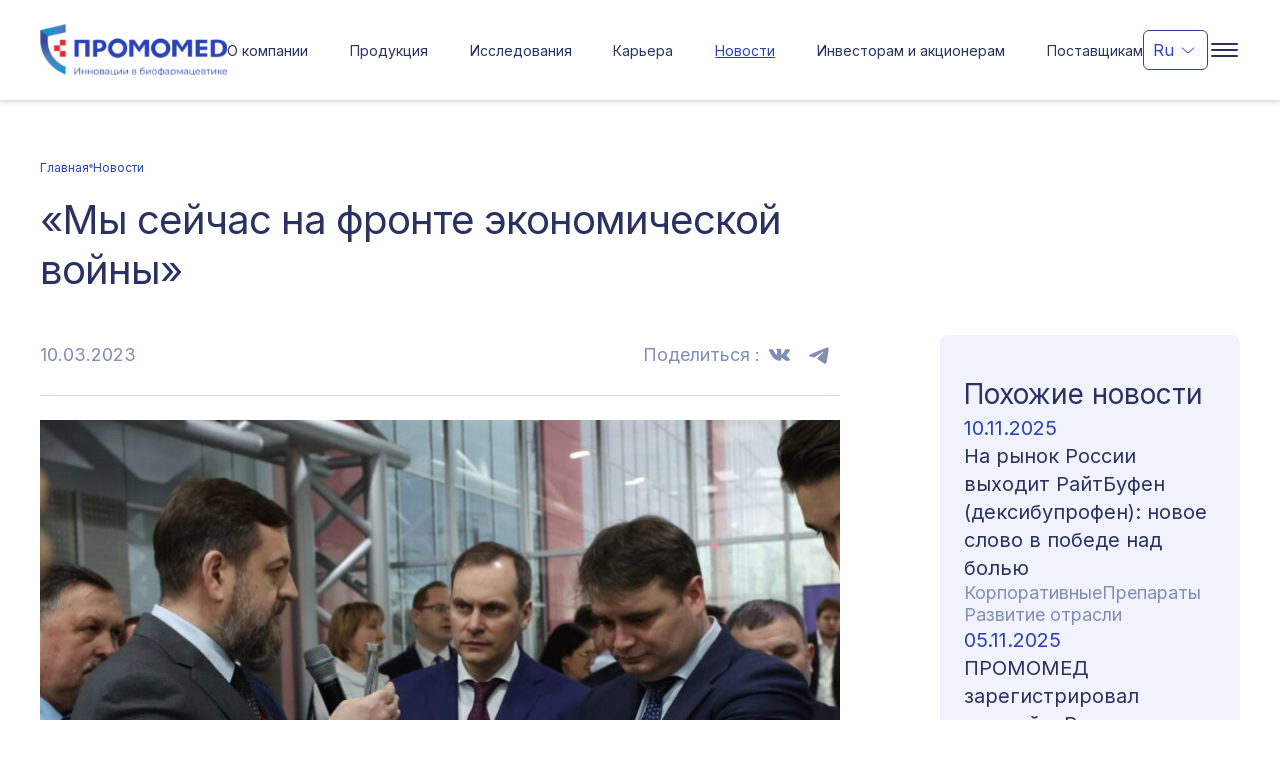

--- FILE ---
content_type: text/html; charset=utf-8
request_url: https://promomed.ru/news/my-seychas-na-fronte-ekonomicheskoy-voyny
body_size: 29140
content:
<!DOCTYPE html><html class="__variable_f367f3"><head><meta charSet="utf-8"/><meta name="viewport" content="width=device-width, initial-scale=1"/><link rel="preload" href="/_next/static/media/e4af272ccee01ff0-s.p.woff2" as="font" crossorigin="" type="font/woff2"/><link rel="stylesheet" href="/_next/static/css/e49c2fbfaaf0aa85.css" data-precedence="next"/><link rel="stylesheet" href="/_next/static/css/212486b05a419171.css" data-precedence="next"/><link rel="stylesheet" href="/_next/static/css/98291f9a68b48b48.css" data-precedence="next"/><link rel="preload" as="script" fetchPriority="low" href="/_next/static/chunks/webpack-dc68873a8f3d1ec1.js"/><script src="/_next/static/chunks/bf6a786c-7ae382eec9db62bf.js" async=""></script><script src="/_next/static/chunks/5290-fb84284ea34fc6f7.js" async=""></script><script src="/_next/static/chunks/main-app-8fb0c5ddfc4bee1a.js" async=""></script><script src="/_next/static/chunks/6468630d-219fb7331bbd3517.js" async=""></script><script src="/_next/static/chunks/6187-4d1899c0f42fbf58.js" async=""></script><script src="/_next/static/chunks/app/layout-200ced028cd77a82.js" async=""></script><script src="/_next/static/chunks/app/%5Blang%5D/not-found-d325f3408088a74e.js" async=""></script><script src="/_next/static/chunks/8258-3d5ac6734c295c50.js" async=""></script><script src="/_next/static/chunks/6691-52d812159936dc8a.js" async=""></script><script src="/_next/static/chunks/app/%5Blang%5D/layout-22e190b2fb024309.js" async=""></script><script src="/_next/static/chunks/9497-821d248bafd68264.js" async=""></script><script src="/_next/static/chunks/2854-ecdbef1a063dad1a.js" async=""></script><script src="/_next/static/chunks/6838-142d440f5af6a7c0.js" async=""></script><script src="/_next/static/chunks/7125-f5c77cf50f904d6d.js" async=""></script><script src="/_next/static/chunks/3018-d2dd78ba6772d871.js" async=""></script><script src="/_next/static/chunks/app/%5Blang%5D/news/%5B...code%5D/page-d2cea59781192b1e.js" async=""></script><script src="/_next/static/chunks/9068-708777658bf88f1d.js" async=""></script><script src="/_next/static/chunks/app/%5Blang%5D/page-c58ec2f100a8782e.js" async=""></script><link rel="preload" href="https://www.googletagmanager.com/gtm.js?id=G-RLMCTPWBZG" as="script"/><title>Новости | ГК «Промомед» – российская фармацевтическая компания</title><meta name="description" content="ГК «Промомед» – один из лидеров российской фармацевтической отрасли. Динамично растущий портфель компании насчитывает более 250 наименований, около 80% из которых входят в список жизненно необходимых и важнейших лекарственных препаратов."/><link rel="icon" href="/favicon.ico" type="image/x-icon" sizes="32x32"/><meta name="next-size-adjust"/><script src="/_next/static/chunks/polyfills-c67a75d1b6f99dc8.js" noModule=""></script></head><body><div class="style_wrapper__2idok"><header class="style_header__JYkCg"><div class="style_header___9d7z"><div class="style_headerWrap__O5vcU"><div class="style_headerContainer__GU9Sn flex flexDirectionRow flexWrapNowrap alignItemsCenter justifyContentSpaceBetween"><a href="/"><img alt="ГК «Промомед» - ведущая инновационная биотехнологическая компания" loading="lazy" width="240" height="67" decoding="async" data-nimg="1" class="style_headerLogo__KTpvc" style="color:transparent" src="/images/svg/promomed-logonew.svg"/></a><nav class="style_nav__Yhsr7"><div class="style_navContainer__abyuv"><a class="style_navLink__ZrFjR" href="/about">О компании</a><div class="style_navDropdown__kJ6Zx"><div class="style_navDropdownTriangle__TKU_a"></div><a href="/about/mission/" class="style_navDropdownLink__hWbl5">Миссия и ценности</a><a href="/about/#history" class="style_navDropdownLink__hWbl5">История</a><a href="/about/corporate-governance/" class="style_navDropdownLink__hWbl5">Люди</a><a href="/about/esg/" class="style_navDropdownLink__hWbl5">Ответственность</a><a href="/about/manufacture/" class="style_navDropdownLink__hWbl5">Производство</a><a href="/about/contacts/" class="style_navDropdownLink__hWbl5">Контакты</a></div></div><div class="style_navContainer__abyuv"><a class="style_navLink__ZrFjR" href="/catalog/original">Продукция</a><div class="style_navDropdown__kJ6Zx"><div class="style_navDropdownTriangle__TKU_a"></div><a href="/catalog/" class="style_navDropdownLink__hWbl5">Все препараты</a><a href="/catalog/where-can-buy/" class="style_navDropdownLink__hWbl5">Где купить</a></div></div><div class="style_navContainer__abyuv"><a class="style_navLink__ZrFjR" href="/research">Исследования</a><div class="style_navDropdown__kJ6Zx"><div class="style_navDropdownTriangle__TKU_a"></div><a href="/" class="style_navDropdownLink__hWbl5">Доказательная медицина</a><a href="/" class="style_navDropdownLink__hWbl5">Исследования и&nbsp;разработки</a></div></div><div class="style_navContainer__abyuv"><a class="style_navLink__ZrFjR" href="/career">Карьера</a><div class="style_navDropdown__kJ6Zx"><div class="style_navDropdownTriangle__TKU_a"></div><a href="/career/vacancies/" class="style_navDropdownLink__hWbl5">Вакансии</a><a href="/career/educational-projects" class="style_navDropdownLink__hWbl5">Образовательные проекты</a><a href="/career/career-stories" class="style_navDropdownLink__hWbl5">Карьерные истории</a></div></div><div class="style_navContainer__abyuv"><a class="style_navLink__ZrFjR style_navLinkActive__S_HqG" href="/news">Новости</a><div class="style_navDropdown__kJ6Zx"><div class="style_navDropdownTriangle__TKU_a"></div><a href="/news/all/" class="style_navDropdownLink__hWbl5">Новости компании</a><a href="/news/smi/" class="style_navDropdownLink__hWbl5">СМИ о нас</a><a href="/news/reports/" class="style_navDropdownLink__hWbl5">Фото и видео репортажи</a><a href="/news/press-service/" class="style_navDropdownLink__hWbl5">Пресс-служба</a></div></div><div class="style_navContainer__abyuv"><a class="style_navLink__ZrFjR" href="/investors">Инвесторам и акционерам</a><div class="style_navDropdown__kJ6Zx"><div class="style_navDropdownTriangle__TKU_a"></div><a href="/investors#investorsInfo" class="style_navDropdownLink__hWbl5">Корпоративное управление</a><a href="/investors#strategy" class="style_navDropdownLink__hWbl5">Стратегия</a><a href="/investors#financeResults" class="style_navDropdownLink__hWbl5">Отчеты и&nbsp;результаты</a><a href="/investors#obligation" class="style_navDropdownLink__hWbl5">Облигации</a><a href="/investors#emailCalendar" class="style_navDropdownLink__hWbl5">Календарь инвестора</a><a href="/investors/information-disclosure-pao/" class="style_navDropdownLink__hWbl5">Раскрытие информации ПАО&nbsp;«ПРОМОМЕД»</a><a href="/investors/information-disclosure/" class="style_navDropdownLink__hWbl5">Раскрытие информации ООО&nbsp;«ПРОМОМЕД ДМ»</a><a href="/investors#investorContacts" class="style_navDropdownLink__hWbl5">Контакты для инвесторов</a></div></div><div class="style_navContainer__abyuv"><a class="style_navLink__ZrFjR" href="/suppliers">Поставщикам</a></div></nav><div class="style_controls__utusS"><div class="styles_lang__74IE7"><div class="styles_langName__Xl_Mq">Ru<!-- --> <div class="styles_langArrow__tlyJz"></div></div><div class="styles_langHidden__P9okD"><a href="/en/news/my-seychas-na-fronte-ekonomicheskoy-voyny" class="styles_langItem__hNWfr">En</a><a href="/cn/news/my-seychas-na-fronte-ekonomicheskoy-voyny" class="styles_langItem__hNWfr">Cn</a></div></div><div class="style_controlsIcons__umuxo"><div class="style_burgerMenu__ryjW_"><button class="style_burger__G_3k7" type="button"><span class="style_burgerItem__ONpJ4 style_burgerItemTop__y2Y5u"></span><span class="style_burgerItem__ONpJ4 style_burgerItemMiddle__Lqa04"></span><span class="style_burgerItem__ONpJ4 style_burgerItemBottom__e9WaW"></span></button></div></div></div></div></div></div><div class="style_menu__hx7rw"><div><div class="style_menuTop__IX_kJ"><div class="style_header___9d7z"><div class="style_headerWrap__O5vcU"><div class="style_headerContainer__GU9Sn flex flexDirectionRow flexWrapNowrap alignItemsCenter justifyContentSpaceBetween"><a href="/"><img alt="ГК «Промомед» - ведущая инновационная биотехнологическая компания" loading="lazy" width="240" height="67" decoding="async" data-nimg="1" class="style_headerLogo__KTpvc" style="color:transparent" src="/images/svg/promomed-logonew.svg"/></a><div class="style_controls__utusS"><div class="styles_lang__74IE7"><div class="styles_langName__Xl_Mq">Ru<!-- --> <div class="styles_langArrow__tlyJz"></div></div><div class="styles_langHidden__P9okD"><a href="/en/news/my-seychas-na-fronte-ekonomicheskoy-voyny" class="styles_langItem__hNWfr">En</a><a href="/cn/news/my-seychas-na-fronte-ekonomicheskoy-voyny" class="styles_langItem__hNWfr">Cn</a></div></div><div class="style_controlsIcons__umuxo"><div class="style_burgerMenu__ryjW_"><button class="style_burger__G_3k7" type="button"><span class="style_burgerItem__ONpJ4 style_burgerItemTop__y2Y5u"></span><span class="style_burgerItem__ONpJ4 style_burgerItemMiddle__Lqa04"></span><span class="style_burgerItem__ONpJ4 style_burgerItemBottom__e9WaW"></span></button></div></div></div></div></div></div></div><div class="style_menuWrap__Vuojc"><div class="style_menuContainer__8Qgkt"><div class="style_menuDesktop__Mr5De"><div class="style_menu__srtQ9"><div class="style_col__Pj6ii"><a href="/about/" class="style_name__WApCp">О компании</a><div class="style_hidden__PP0UD"><div class="style_item__hPMS0"><a href="/about/mission/" class="style_link__lHyNu">Миссия и ценности</a></div></div><div class="style_hidden__PP0UD"><div class="style_item__hPMS0"><a href="/about/#history" class="style_link__lHyNu">История</a></div></div><div class="style_hidden__PP0UD"><div class="style_item__hPMS0"><a href="/about/corporate-governance/" class="style_link__lHyNu">Люди</a></div></div><div class="style_hidden__PP0UD"><div class="style_item__hPMS0"><a href="/about/esg/" class="style_link__lHyNu">Ответственность</a></div></div><div class="style_hidden__PP0UD"><div class="style_item__hPMS0"><a href="/about/manufacture/" class="style_link__lHyNu">Производство</a></div></div><div class="style_hidden__PP0UD"><div class="style_item__hPMS0"><a href="/about/contacts/" class="style_link__lHyNu">Контакты</a></div></div></div><div class="style_col__Pj6ii"><a href="/catalog/original/" class="style_name__WApCp">Продукция</a><div class="style_hidden__PP0UD"><div class="style_item__hPMS0"><a href="/catalog/" class="style_link__lHyNu">Все препараты</a></div></div><div class="style_hidden__PP0UD"><div class="style_item__hPMS0"><a href="/catalog/where-can-buy/" class="style_link__lHyNu">Где купить</a></div></div></div><div class="style_col__Pj6ii"><a href="/research/" class="style_name__WApCp">Исследования</a><div class="style_hidden__PP0UD"><div class="style_item__hPMS0"><a href="/" class="style_link__lHyNu">Доказательная медицина</a></div></div><div class="style_hidden__PP0UD"><div class="style_item__hPMS0"><a href="/" class="style_link__lHyNu">Исследования и разработки</a></div></div></div><div class="style_col__Pj6ii"><a href="/career/" class="style_name__WApCp">Карьера</a><div class="style_hidden__PP0UD"><div class="style_item__hPMS0"><a href="/career/vacancies/" class="style_link__lHyNu">Вакансии</a></div></div><div class="style_hidden__PP0UD"><div class="style_item__hPMS0"><a href="/career/educational-projects" class="style_link__lHyNu">Образовательные проекты</a></div></div><div class="style_hidden__PP0UD"><div class="style_item__hPMS0"><a href="/career/career-stories" class="style_link__lHyNu">Карьерные истории</a></div></div></div><div class="style_col__Pj6ii"><a href="/news" class="style_name__WApCp">Новости</a><div class="style_hidden__PP0UD"><div class="style_item__hPMS0"><a href="/news/all/" class="style_link__lHyNu">Новости компании</a></div></div><div class="style_hidden__PP0UD"><div class="style_item__hPMS0"><a href="/news/smi/" class="style_link__lHyNu">СМИ о нас</a></div></div><div class="style_hidden__PP0UD"><div class="style_item__hPMS0"><a href="/news/reports/" class="style_link__lHyNu">Фото и видео репортажи</a></div></div><div class="style_hidden__PP0UD"><div class="style_item__hPMS0"><a href="/news/press-service/" class="style_link__lHyNu">Пресс-служба</a></div></div></div><div class="style_col__Pj6ii"><a href="/investors/" class="style_name__WApCp">Инвесторам и акционерам</a><div class="style_hidden__PP0UD"><div class="style_item__hPMS0"><a href="/investors#investorsInfo" class="style_link__lHyNu">Корпоративное управление</a></div></div><div class="style_hidden__PP0UD"><div class="style_item__hPMS0"><a href="/investors#strategy" class="style_link__lHyNu">Стратегия</a></div></div><div class="style_hidden__PP0UD"><div class="style_item__hPMS0"><a href="/investors#financeResults" class="style_link__lHyNu">Отчеты и&nbsp;результаты</a></div></div><div class="style_hidden__PP0UD"><div class="style_item__hPMS0"><a href="/investors#obligation" class="style_link__lHyNu">Облигации</a></div></div><div class="style_hidden__PP0UD"><div class="style_item__hPMS0"><a href="/investors#emailCalendar" class="style_link__lHyNu">Календарь инвестора</a></div></div><div class="style_hidden__PP0UD"><div class="style_item__hPMS0"><a href="/investors/information-disclosure-pao/" class="style_link__lHyNu">Раскрытие информации ПАО&nbsp;«ПРОМОМЕД»</a></div></div><div class="style_hidden__PP0UD"><div class="style_item__hPMS0"><a href="/investors/information-disclosure/" class="style_link__lHyNu">Раскрытие информации ООО&nbsp;«ПРОМОМЕД ДМ»</a></div></div><div class="style_hidden__PP0UD"><div class="style_item__hPMS0"><a href="/investors#investorContacts" class="style_link__lHyNu">Контакты для инвесторов</a></div></div></div><div class="style_col__Pj6ii"><a href="/suppliers" class="style_name__WApCp">Поставщикам</a></div></div></div><div class="style_menuMobile__sVJ_C"><div class="style_menu__BANuv"><div class="Collapsible style_col__W4Xxi"><div id="collapsible-trigger-:R56dclla:" class="Collapsible__trigger is-closed" aria-expanded="false" aria-disabled="false" aria-controls="collapsible-content-:R56dclla:" role="button"><div><div class="style_trigger__XT0R6"><div class="style_triggerIcon__CnJ3K"><svg xmlns="http://www.w3.org/2000/svg" fill="none" viewBox="0 0 32 32"><path stroke="#293260" stroke-linecap="round" stroke-linejoin="round" stroke-width="2" d="M25.333 12 16 20l-9.333-8"></path></svg></div><a class="style_triggerName___H0Dz" href="/investors">Инвесторам и акционерам</a></div></div></div><div id="collapsible-content-:R56dclla:" class="Collapsible__contentOuter" style="height:0;-webkit-transition:height 300ms ease-in-out;-ms-transition:height 300ms ease-in-out;transition:height 300ms ease-in-out;overflow:hidden" role="region" aria-labelledby="collapsible-trigger-:R56dclla:"><div class="Collapsible__contentInner"><div class="style_hidden__Ik_Xo"><div class="style_item__goP42"><a class="style_link__Rm5TX" href="/investors#investorsInfo">Корпоративное управление</a></div></div><div class="style_hidden__Ik_Xo"><div class="style_item__goP42"><a class="style_link__Rm5TX" href="/investors#strategy">Стратегия</a></div></div><div class="style_hidden__Ik_Xo"><div class="style_item__goP42"><a class="style_link__Rm5TX" href="/investors#financeResults">Отчеты и&nbsp;результаты</a></div></div><div class="style_hidden__Ik_Xo"><div class="style_item__goP42"><a class="style_link__Rm5TX" href="/investors#obligation">Облигации</a></div></div><div class="style_hidden__Ik_Xo"><div class="style_item__goP42"><a class="style_link__Rm5TX" href="/investors#emailCalendar">Календарь инвестора</a></div></div><div class="style_hidden__Ik_Xo"><div class="style_item__goP42"><a class="style_link__Rm5TX" href="/investors/information-disclosure-pao">Раскрытие информации ПАО&nbsp;«ПРОМОМЕД»</a></div></div><div class="style_hidden__Ik_Xo"><div class="style_item__goP42"><a class="style_link__Rm5TX" href="/investors/information-disclosure">Раскрытие информации ООО&nbsp;«ПРОМОМЕД ДМ»</a></div></div><div class="style_hidden__Ik_Xo"><div class="style_item__goP42"><a class="style_link__Rm5TX" href="/investors#investorContacts">Контакты для инвесторов</a></div></div></div></div></div><div class="Collapsible style_col__W4Xxi"><div id="collapsible-trigger-:R56dclla:" class="Collapsible__trigger is-closed" aria-expanded="false" aria-disabled="false" aria-controls="collapsible-content-:R56dclla:" role="button"><div><div class="style_trigger__XT0R6"><div class="style_triggerIcon__CnJ3K"><svg xmlns="http://www.w3.org/2000/svg" fill="none" viewBox="0 0 32 32"><path stroke="#293260" stroke-linecap="round" stroke-linejoin="round" stroke-width="2" d="M25.333 12 16 20l-9.333-8"></path></svg></div><a class="style_triggerName___H0Dz" href="/about">О компании</a></div></div></div><div id="collapsible-content-:R56dclla:" class="Collapsible__contentOuter" style="height:0;-webkit-transition:height 300ms ease-in-out;-ms-transition:height 300ms ease-in-out;transition:height 300ms ease-in-out;overflow:hidden" role="region" aria-labelledby="collapsible-trigger-:R56dclla:"><div class="Collapsible__contentInner"><div class="style_hidden__Ik_Xo"><div class="style_item__goP42"><a class="style_link__Rm5TX" href="/about/mission">Миссия и ценности</a></div></div><div class="style_hidden__Ik_Xo"><div class="style_item__goP42"><a class="style_link__Rm5TX" href="/about#history">История</a></div></div><div class="style_hidden__Ik_Xo"><div class="style_item__goP42"><a class="style_link__Rm5TX" href="/about/corporate-governance">Люди</a></div></div><div class="style_hidden__Ik_Xo"><div class="style_item__goP42"><a class="style_link__Rm5TX" href="/about/esg">Ответственность</a></div></div><div class="style_hidden__Ik_Xo"><div class="style_item__goP42"><a class="style_link__Rm5TX" href="/about/manufacture">Производство</a></div></div><div class="style_hidden__Ik_Xo"><div class="style_item__goP42"><a class="style_link__Rm5TX" href="/about/contacts">Контакты</a></div></div></div></div></div><div class="Collapsible style_col__W4Xxi"><div id="collapsible-trigger-:R56dclla:" class="Collapsible__trigger is-closed" aria-expanded="false" aria-disabled="false" aria-controls="collapsible-content-:R56dclla:" role="button"><div><div class="style_trigger__XT0R6"><div class="style_triggerIcon__CnJ3K"><svg xmlns="http://www.w3.org/2000/svg" fill="none" viewBox="0 0 32 32"><path stroke="#293260" stroke-linecap="round" stroke-linejoin="round" stroke-width="2" d="M25.333 12 16 20l-9.333-8"></path></svg></div><a class="style_triggerName___H0Dz" href="/news">Новости</a></div></div></div><div id="collapsible-content-:R56dclla:" class="Collapsible__contentOuter" style="height:0;-webkit-transition:height 300ms ease-in-out;-ms-transition:height 300ms ease-in-out;transition:height 300ms ease-in-out;overflow:hidden" role="region" aria-labelledby="collapsible-trigger-:R56dclla:"><div class="Collapsible__contentInner"><div class="style_hidden__Ik_Xo"><div class="style_item__goP42"><a class="style_link__Rm5TX" href="/news/all">Новости компании</a></div></div><div class="style_hidden__Ik_Xo"><div class="style_item__goP42"><a class="style_link__Rm5TX" href="/news/smi">СМИ о нас</a></div></div><div class="style_hidden__Ik_Xo"><div class="style_item__goP42"><a class="style_link__Rm5TX" href="/news/reports">Фото и видео репортажи</a></div></div><div class="style_hidden__Ik_Xo"><div class="style_item__goP42"><a class="style_link__Rm5TX" href="/news/press-service">Пресс-служба</a></div></div></div></div></div><div class="Collapsible style_col__W4Xxi"><div id="collapsible-trigger-:R56dclla:" class="Collapsible__trigger is-closed" aria-expanded="false" aria-disabled="false" aria-controls="collapsible-content-:R56dclla:" role="button"><div><div class="style_trigger__XT0R6"><div class="style_triggerIcon__CnJ3K"><svg xmlns="http://www.w3.org/2000/svg" fill="none" viewBox="0 0 32 32"><path stroke="#293260" stroke-linecap="round" stroke-linejoin="round" stroke-width="2" d="M25.333 12 16 20l-9.333-8"></path></svg></div><a class="style_triggerName___H0Dz" href="/career">Карьера</a></div></div></div><div id="collapsible-content-:R56dclla:" class="Collapsible__contentOuter" style="height:0;-webkit-transition:height 300ms ease-in-out;-ms-transition:height 300ms ease-in-out;transition:height 300ms ease-in-out;overflow:hidden" role="region" aria-labelledby="collapsible-trigger-:R56dclla:"><div class="Collapsible__contentInner"><div class="style_hidden__Ik_Xo"><div class="style_item__goP42"><a class="style_link__Rm5TX" href="/career/vacancies">Вакансии</a></div></div><div class="style_hidden__Ik_Xo"><div class="style_item__goP42"><a class="style_link__Rm5TX" href="/career/educational-projects">Образовательные проекты</a></div></div><div class="style_hidden__Ik_Xo"><div class="style_item__goP42"><a class="style_link__Rm5TX" href="/career/career-stories">Карьерные истории</a></div></div></div></div></div><div class="Collapsible style_col__W4Xxi"><div id="collapsible-trigger-:R56dclla:" class="Collapsible__trigger is-closed" aria-expanded="false" aria-disabled="false" aria-controls="collapsible-content-:R56dclla:" role="button"><div><div class="style_trigger__XT0R6"><div class="style_triggerIcon__CnJ3K"><svg xmlns="http://www.w3.org/2000/svg" fill="none" viewBox="0 0 32 32"><path stroke="#293260" stroke-linecap="round" stroke-linejoin="round" stroke-width="2" d="M25.333 12 16 20l-9.333-8"></path></svg></div><a class="style_triggerName___H0Dz" href="/catalog/original">Продукция</a></div></div></div><div id="collapsible-content-:R56dclla:" class="Collapsible__contentOuter" style="height:0;-webkit-transition:height 300ms ease-in-out;-ms-transition:height 300ms ease-in-out;transition:height 300ms ease-in-out;overflow:hidden" role="region" aria-labelledby="collapsible-trigger-:R56dclla:"><div class="Collapsible__contentInner"><div class="style_hidden__Ik_Xo"><div class="style_item__goP42"><a class="style_link__Rm5TX" href="/catalog">Все препараты</a></div></div><div class="style_hidden__Ik_Xo"><div class="style_item__goP42"><a class="style_link__Rm5TX" href="/catalog/where-can-buy">Где купить</a></div></div></div></div></div><div class="Collapsible style_col__W4Xxi"><div id="collapsible-trigger-:R56dclla:" class="Collapsible__trigger is-closed" aria-expanded="false" aria-disabled="false" aria-controls="collapsible-content-:R56dclla:" role="button"><div><div class="style_trigger__XT0R6"><div class="style_triggerIcon__CnJ3K"><svg xmlns="http://www.w3.org/2000/svg" fill="none" viewBox="0 0 32 32"><path stroke="#293260" stroke-linecap="round" stroke-linejoin="round" stroke-width="2" d="M25.333 12 16 20l-9.333-8"></path></svg></div><a class="style_triggerName___H0Dz" href="/research">Исследования</a></div></div></div><div id="collapsible-content-:R56dclla:" class="Collapsible__contentOuter" style="height:0;-webkit-transition:height 300ms ease-in-out;-ms-transition:height 300ms ease-in-out;transition:height 300ms ease-in-out;overflow:hidden" role="region" aria-labelledby="collapsible-trigger-:R56dclla:"><div class="Collapsible__contentInner"><div class="style_hidden__Ik_Xo"><div class="style_item__goP42"><a class="style_link__Rm5TX" href="/">Доказательная медицина</a></div></div><div class="style_hidden__Ik_Xo"><div class="style_item__goP42"><a class="style_link__Rm5TX" href="/">Исследования и разработки</a></div></div></div></div></div><a class="style_triggerWithoutList__rpQhu" href="/suppliers">Поставщикам</a></div></div></div></div></div><div class="style_menuContainer__8Qgkt"><div class="style_bottom__8Cr2x"><div class="style_bottomItem__jSAvQ"><a class="style_button__90Kyq style_primary-3__GsvrS style_s__FFfzu" href="/services/farmakonadzor/"><div class="style_buttonText__vfpYQ">Фармаконадзор</div><div class="style_hover__azk3f" style="transform-origin:0% 0%"></div></a></div><div class="style_bottomItem__jSAvQ"><a class="style_button__90Kyq style_secondary__uK_Cr style_s__FFfzu" href="/hot-line/"><div class="style_buttonText__vfpYQ">Обратная связь</div><div class="style_hover__azk3f" style="transform-origin:0% 0%"></div></a></div><div class="style_bottomItem__jSAvQ"><div class="style_social__ALT2z"><div><a href="https://vk.com/promo_med" target="_blank" rel="noreferrer" class="style_socialLink__5PGIX"><img alt="Вконтакте" loading="lazy" width="40" height="40" decoding="async" data-nimg="1" style="color:transparent" src="/images/svg/vk.svg"/></a></div><div><a href="https://www.youtube.com/channel/UCuFzqBu-kpd3YNoVQTB7lJw" target="_blank" rel="noreferrer" class="style_socialLink__5PGIX"><img alt="YouTube" loading="lazy" width="40" height="40" decoding="async" data-nimg="1" style="color:transparent" src="/images/svg/YouTube.svg"/></a></div><div><a href="https://t.me/promomed_rus" target="_blank" rel="noreferrer" class="style_socialLink__5PGIX"><img alt="Telegram" loading="lazy" width="40" height="40" decoding="async" data-nimg="1" style="color:transparent" src="/images/svg/tg.svg"/></a></div><div><a href="https://dzen.ru/promomed_russia" target="_blank" rel="noreferrer" class="style_socialLink__5PGIX"><img alt="Dzen" loading="lazy" width="40" height="40" decoding="async" data-nimg="1" style="color:transparent" src="/images/svg/dzen.svg"/></a></div></div></div></div></div></div></header><div class="style_container__C_9TA"><div class="style_content__eaAiB"><div><section class="style_section__6qgLM"><div class="style_wrapper__hhJoy"><div class="style_breadcrumbs__nvyU7"><div class="style_container__FgaUC"><a class="style_link__MNaVy" href="/">Главная</a><div class="style_dot__G0cJQ"></div><a class="style_link__MNaVy" href="/news">Новости</a></div></div><div class="style_top__1Zyz5"><h1 class="style_title__3R62Q">«Мы сейчас на фронте экономической войны»</h1></div><div class="style_detail__7_RCe"><div class="style_item__994sF style_itemContent__TYeL_"><div><div class="style_socials__nEGvM"><div class="style_wrap__Mtmgc"><div class="style_date__DwDoe">10.03.2023</div><div class="style_icons__Wm67p"><div class="style_desc__rWGVn">Поделиться :</div><a href="https://vk.com/share.php?url=https://promomed.ru/news/my-seychas-na-fronte-ekonomicheskoy-voyny" target="_blank" rel="noreferrer" class="style_link__wbeIu"><img alt="Вконтакте" loading="lazy" width="40" height="40" decoding="async" data-nimg="1" style="color:transparent" src="/images/svg/news/vk.svg"/></a><a href="https://t.me/share/url?url=https://promomed.ru/news/my-seychas-na-fronte-ekonomicheskoy-voyny" target="_blank" rel="noreferrer" class="style_link__wbeIu"><img alt="Telegram" loading="lazy" width="40" height="40" decoding="async" data-nimg="1" style="color:transparent" src="/images/svg/news/tg.svg"/></a></div></div></div><div class="style_content__I7zgn"><div class="style_content__I7zgn"><div><p>
 <img width="100%" src="/upload/medialibrary/8c0/u1nb3d42jaqgllckzvflphpna7ndcnz4/mip9oggfasg-804x536.jpg"><br>
</p>
<p>
	 Сегодня Мордовию посетил первый заместитель министра промышленности и торговли РФ Василий Осьмаков. Побывал на «Биохимике» и «РМ Рейле», осмотрел экспозицию промышленных предприятий республики и принял участие в итоговой коллегии Минпрома РМ, что прошла в технопарке.
</p>
<p>
 <img width="100%" src="/upload/medialibrary/745/497qfnyydnkz31c2ykd9hjbg5yn1oox2/vzohsyp9bmi-804x536.jpg"><br>
</p>
<p>
	 На «Биохимике» Осьмаков познакомился с производственным процессом и высоко оценил уровень готовности предприятия. На рабочем совещании рассказал о существующих и разрабатываемых государственных мерах поддержки, которыми может воспользоваться предприятие.
</p>
<p>
 <img width="100%" src="/upload/medialibrary/c08/ti67ukvhjufle9kc34yek0hg3qqwq0pm/sjcimcwaipo-804x536.jpg"><br>
</p>
<p>
	 Глава РМ Артём Здунов отметил, что за последние несколько лет «Биохимик» существенно продвинулся в развитии своего научно-производственного потенциала. При этом есть ряд перспективных инновационных проектов, к реализации которых важно подключить научную составляющую и получить федеральную поддержку.
</p>
<p>
	 «Развивать производство, углублять процессы химического синтеза на предприятии, развивать и выводить на рынок оригинальные препараты, расширять сотрудничество с научными центрами – стратегический приоритет компании», – подчеркнул председатель Совета директоров ГК «Промомед» Пётр Белый.
</p>
<p>
	 Участники совещания осмотрели новые и строящиеся участки, в том числе завод по производству активных фармацевтических субстанций, который планируется к открытию весной 2023 года, а также сверхсовременное производство твёрдых таблеточных форм с возможностью вакуумной передачи, введенное в эксплуатацию в декабре 2022 года.
</p>
<p>
	 «Буду краток, — сказал Василий Осьмаков в технопарке. — Сегодня плотно поработали. Обсудили много важных вопросов. Мордовские промышленники активно включились в решение задач. Перед нами стоят гигантские задачи. Мы сейчас на фронте экономической войны».
</p>
<p>
 <img width="100%" src="/upload/medialibrary/63c/s2bx5c3aggv3xw19w3nh4euorzv2v5n9/hfalq6p_2wm-804x536.jpg"><br>
</p>
<p>
	 «Можно сказать, что промышленные предприятия республики продемонстрировали стойкость к внешним факторам, — выступил министр промышленности РМ Игорь Губайдуллин. — Показали рост. Увеличились объёмы гособоронзаказа. Рост производства продемонстрировали крупнейшие предприятия. Ряд предприятий испытывали сложности, но быстро переориентировались. Ряд производителей воспользовались ситуацией и впервые вышли на рынок СНГ. Увеличился объем налоговых отчислений. Средняя зарплата на промышленных предприятиях — 48,3 тысячи рублей».
</p>
<p>
	 «Мы посещаем школы Мордовии, — взял слово ректор МГУ имени Огарёва Дмитрий Глушко. — Мы боремся за каждого возможного абитуриента. Продолжаем работу по договорам целевого обучения. Ищем новые ресурсы для формирования учебной базы».
</p>
<p>
 <img width="100%" src="/upload/medialibrary/caf/zil67agolt8u9p81pgfusgym1o9b9guh/daiivrkqpmc-804x536.jpg"><br>
</p>
<p>
	 «Мы используем все возможности, которые нам даёт Минпромторг России, — подытожил Артём Здунов. — Судя по отчётам, активизировали работу. Увеличился объём госооборонзаказа. Нужно работать активно, предметно. Особая экономическая зона нам нужна. Есть сложности с кадрами. Нужно подключать университет. Без университета ничего не будет. Нужно включать его в эту орбиту. В общем, оцениваю работу положительно».<br>
</p>
<p>
	 «У нас сегодня было шесть пунктов в программе, — поделился во время пресс-подхода Василий Сергеевич. — Было продуктивно и очень интересно. Самое главное — это кадры».
</p>
<p>
	 «У нас большие сейчас возможности, — отметил Артём Алексеевич. — Ряд наших предприятий занялись модернизацией производств. Сейчас важно дальше привлекать средства. Промышленность зарабатывает для республики».<br>
</p>
<p style="text-align: right;">
 <br>
	 Источник: 
	<!--noindex--><a rel="nofollow" target="_blank" href="https://stolica-s.su/archives/369665">«Столица С»</a><!--/noindex--></p></div></div><div class="style_slider__JM_mS"><div class="swiper style_customSwiper__lSVbF"><div class="swiper-wrapper"></div></div><div class="swiper-full-containerNews"><div class="swiper-full-arrows-containerNews"><div class="swiper-full-button-prevNews" id="nav-prev-full-media"><svg xmlns="http://www.w3.org/2000/svg" width="44" height="24" fill="none"><g clip-path="url(#large-arrow_svg__a)"><path fill="#2C42B6" d="M0 11.25a.75.75 0 0 0 0 1.5v-1.5Zm0 1.5h40v-1.5H0v1.5Z" opacity="0.5"></path><path stroke="#2C42B6" stroke-linecap="round" stroke-linejoin="round" stroke-width="1.5" d="m34 6 6 6-6 6"></path></g><defs><clipPath id="large-arrow_svg__a"><path fill="#fff" d="M0 0h44v24H0z"></path></clipPath></defs></svg></div><div class="swiper-full-button-nextNews" id="nav-next-full-media"><svg xmlns="http://www.w3.org/2000/svg" width="44" height="24" fill="none"><g clip-path="url(#large-arrow_svg__a)"><path fill="#2C42B6" d="M0 11.25a.75.75 0 0 0 0 1.5v-1.5Zm0 1.5h40v-1.5H0v1.5Z" opacity="0.5"></path><path stroke="#2C42B6" stroke-linecap="round" stroke-linejoin="round" stroke-width="1.5" d="m34 6 6 6-6 6"></path></g><defs><clipPath id="large-arrow_svg__a"><path fill="#fff" d="M0 0h44v24H0z"></path></clipPath></defs></svg></div></div><div class="swiper-full-paginationNews" id="pagination-full-media"></div></div></div><div></div></div><div><div class="style_container__PTDIz"><div class="style_tags__UgjMC"><div class="style_tag___ojur">Развитие отрасли </div></div></div><a class="style_block__dW6r_" href="/news"><img alt="arrow-icon" loading="lazy" width="24" height="24" decoding="async" data-nimg="1" style="color:transparent" src="/images/svg/news/arrow-top.svg"/><div class="style_linkText__9AGYW">К списку новостей</div></a></div></div></div><div class="style_item__994sF style_itemSidebar__ZOSOI"><div class="style_block__eAOcj"><div class="style_title__EQrgv">Похожие новости</div><div class="style_list__CnQjX"><div class="style_item__FQHsz"><div class="style_date__u3QKr">10.11.2025</div><a class="style_text__wzTUO" href="/news/na-rynok-rossii-vykhodit-raytbufen-deksibuprofen-novoe-slovo-v-pobede-nad-bolyu">На рынок России выходит РайтБуфен (дексибупрофен): новое слово в победе над болью</a><div class="style_tags__zkzyY"><div class="style_tag__TaVWr">Корпоративные</div><div class="style_tag__TaVWr">Препараты</div><div class="style_tag__TaVWr">Развитие отрасли </div></div></div><div class="style_item__FQHsz"><div class="style_date__u3QKr">05.11.2025</div><a class="style_text__wzTUO" href="/news/promomed-zaregistriroval-pervyy-v-rossii-semaglutid-v-tabletkakh-preparat-semaltara">ПРОМОМЕД зарегистрировал первый в России семаглутид в таблетках — препарат Семальтара®</a><div class="style_tags__zkzyY"><div class="style_tag__TaVWr">Корпоративные</div><div class="style_tag__TaVWr">Инвесторам</div><div class="style_tag__TaVWr">Препараты</div><div class="style_tag__TaVWr">Развитие отрасли </div></div></div><div class="style_item__FQHsz"><div class="style_date__u3QKr">24.10.2025</div><a class="style_text__wzTUO" href="/news/pochemu-bez-innovatsiy-v-farmatsevtike-nevozmozhen-suverenitet-strany">Почему без инноваций в фармацевтике невозможен суверенитет страны</a><div class="style_tags__zkzyY"><div class="style_tag__TaVWr">Корпоративные</div><div class="style_tag__TaVWr">Производство</div><div class="style_tag__TaVWr">Развитие отрасли </div></div></div></div></div></div></div></div></section><section class="style_section__H_2g7 style_padding-m__T_KQF style_margin-xl__avroU"><div class="style_wrapper__hhJoy style_wrapper__E_3ii"><h2 class="style_heading__l6BF6 style_header-2__5dFov">Последние новости</h2><div class="style_wrapper__l5nhw"><div class="swiper style_slider__Jir1R"><div class="swiper-wrapper"><div class="swiper-slide style_slide__dPzCV"><a class="style_card__zhcNn" href="/news/na-rynok-rossii-vykhodit-raytbufen-deksibuprofen-novoe-slovo-v-pobede-nad-bolyu"><div class="style_cardImageWrap__YCtkx"><img alt="На рынок России выходит РайтБуфен (дексибупрофен): новое слово в победе над болью" loading="lazy" width="480" height="320" decoding="async" data-nimg="1" class="style_cardImage__sslQH" style="color:transparent" src="https://promomed.ru/upload/iblock/0eb/685538fi7l1xb9t2mxif3sdgsuajl30l/WhatsApp Image 2025-11-10 at 14.10.51.jpeg"/></div><div class="style_cardInfo__2eme_"><div class="style_cardTop__Gim7F"><div class="style_cardDate__lZw6x">10.11.2025</div><div class="style_cardName__zk1Y9">На рынок России выходит РайтБуфен (дексибупрофен): новое слово в победе над болью</div></div><div class="style_cardTags__0lfVU"><div class="style_cardTagsEl__XBCTo">Корпоративные</div><div class="style_cardTagsEl__XBCTo">Препараты</div><div class="style_cardTagsEl__XBCTo">Развитие отрасли </div></div></div></a></div><div class="swiper-slide style_slide__dPzCV"><a class="style_card__zhcNn" href="/news/promomed-zaregistriroval-pervyy-v-rossii-semaglutid-v-tabletkakh-preparat-semaltara"><div class="style_cardImageWrap__YCtkx"><img alt="ПРОМОМЕД зарегистрировал первый в России семаглутид в таблетках — препарат Семальтара®" loading="lazy" width="480" height="320" decoding="async" data-nimg="1" class="style_cardImage__sslQH" style="color:transparent" src="https://promomed.ru/upload/iblock/0be/3kidihovq4m3ol9wdvcor60r7y00fz3j/Семальтара.png"/></div><div class="style_cardInfo__2eme_"><div class="style_cardTop__Gim7F"><div class="style_cardDate__lZw6x">05.11.2025</div><div class="style_cardName__zk1Y9">ПРОМОМЕД зарегистрировал первый в России семаглутид в таблетках — препарат Семальтара®</div></div><div class="style_cardTags__0lfVU"><div class="style_cardTagsEl__XBCTo">Корпоративные</div><div class="style_cardTagsEl__XBCTo">Инвесторам</div><div class="style_cardTagsEl__XBCTo">Препараты</div><div class="style_cardTagsEl__XBCTo">Развитие отрасли </div></div></div></a></div><div class="swiper-slide style_slide__dPzCV"><a class="style_card__zhcNn" href="/news/pochemu-bez-innovatsiy-v-farmatsevtike-nevozmozhen-suverenitet-strany"><div class="style_cardImageWrap__YCtkx"><img alt="Почему без инноваций в фармацевтике невозможен суверенитет страны" loading="lazy" width="480" height="320" decoding="async" data-nimg="1" class="style_cardImage__sslQH" style="color:transparent" src="https://promomed.ru/upload/iblock/9da/o2029gfr4176x8i0pd5t28zxt0y5uvv4/IMG_6685.JPG"/></div><div class="style_cardInfo__2eme_"><div class="style_cardTop__Gim7F"><div class="style_cardDate__lZw6x">24.10.2025</div><div class="style_cardName__zk1Y9">Почему без инноваций в фармацевтике невозможен суверенитет страны</div></div><div class="style_cardTags__0lfVU"><div class="style_cardTagsEl__XBCTo">Корпоративные</div><div class="style_cardTagsEl__XBCTo">Производство</div><div class="style_cardTagsEl__XBCTo">Развитие отрасли </div></div></div></a></div><div class="swiper-slide style_slide__dPzCV"><a class="style_card__zhcNn" href="/news/v-saranske-proshel-vserossiyskiy-konkurs-studencheskikh-rabot-farma-eto-lyubov"><div class="style_cardImageWrap__YCtkx"><img alt="В Саранске прошел Всероссийский конкурс студенческих работ &quot;Фарма - это любовь&quot;" loading="lazy" width="480" height="320" decoding="async" data-nimg="1" class="style_cardImage__sslQH" style="color:transparent" src="https://promomed.ru/upload/iblock/5f8/1ujqpqizb6uyc4tims3vz9e8qerxudko/1zagruzhennoe-1_d3c.webp"/></div><div class="style_cardInfo__2eme_"><div class="style_cardTop__Gim7F"><div class="style_cardDate__lZw6x">24.10.2025</div><div class="style_cardName__zk1Y9">В Саранске прошел Всероссийский конкурс студенческих работ "Фарма - это любовь"</div></div><div class="style_cardTags__0lfVU"><div class="style_cardTagsEl__XBCTo">Корпоративные</div><div class="style_cardTagsEl__XBCTo">Развитие отрасли </div><div class="style_cardTagsEl__XBCTo">Образование</div></div></div></a></div><div class="swiper-slide style_slide__dPzCV"><a class="style_card__zhcNn" href="/news/tirzetta-priznana-proryvom-goda-po-versii-voice-beauty-awards-2025"><div class="style_cardImageWrap__YCtkx"><img alt="Тирзетта® признана прорывом года по версии VOICE Beauty Awards 2025" loading="lazy" width="480" height="320" decoding="async" data-nimg="1" class="style_cardImage__sslQH" style="color:transparent" src="https://promomed.ru/upload/iblock/e7a/7dp54rhvvev48p3t7slkio2hn8vgklm8/Победа Тирзетты.jpg"/></div><div class="style_cardInfo__2eme_"><div class="style_cardTop__Gim7F"><div class="style_cardDate__lZw6x">23.10.2025</div><div class="style_cardName__zk1Y9">Тирзетта® признана прорывом года по версии VOICE Beauty Awards 2025</div></div><div class="style_cardTags__0lfVU"><div class="style_cardTagsEl__XBCTo">Корпоративные</div><div class="style_cardTagsEl__XBCTo">Препараты</div></div></div></a></div><div class="swiper-slide style_slide__dPzCV"><a class="style_card__zhcNn" href="/news/promomed-pobeditel-konkursa-godovykh-otchyetov-moskovskoy-birzhi"><div class="style_cardImageWrap__YCtkx"><img alt="ПРОМОМЕД — победитель конкурса годовых отчётов Московской биржи" loading="lazy" width="480" height="320" decoding="async" data-nimg="1" class="style_cardImage__sslQH" style="color:transparent" src="https://promomed.ru/upload/iblock/e4a/r8fvs9yephnsxel6sz6t8ivnyx8i58j0/photo-nagrada-promomed-moex2025.jpg"/></div><div class="style_cardInfo__2eme_"><div class="style_cardTop__Gim7F"><div class="style_cardDate__lZw6x">22.10.2025</div><div class="style_cardName__zk1Y9">ПРОМОМЕД — победитель конкурса годовых отчётов Московской биржи</div></div><div class="style_cardTags__0lfVU"><div class="style_cardTagsEl__XBCTo">Корпоративные</div><div class="style_cardTagsEl__XBCTo">Инвесторам</div></div></div></a></div><div class="swiper-slide style_slide__dPzCV"><a class="style_card__zhcNn" href="/news"><div class="style_cardImageWrap__YCtkx"><img alt="Ученые обсудили на фестивале &quot;Фарма - это любовь&quot; фармацевтику будущего" loading="lazy" width="480" height="320" decoding="async" data-nimg="1" class="style_cardImage__sslQH" style="color:transparent" src="https://promomed.ru/upload/iblock/93d/82w61nwxrigo9l9sxc8wkhydq87iutjq/Производство фармацевтических субстанций. Архивное фото.webp"/></div><div class="style_cardInfo__2eme_"><div class="style_cardTop__Gim7F"><div class="style_cardDate__lZw6x">17.10.2025</div><div class="style_cardName__zk1Y9">Ученые обсудили на фестивале "Фарма - это любовь" фармацевтику будущего</div></div><div class="style_cardTags__0lfVU"><div class="style_cardTagsEl__XBCTo">Корпоративные</div><div class="style_cardTagsEl__XBCTo">Инвесторам</div><div class="style_cardTagsEl__XBCTo">Развитие отрасли </div><div class="style_cardTagsEl__XBCTo">Образование</div></div></div></a></div><div class="swiper-slide style_slide__dPzCV"><a class="style_card__zhcNn" href="/news/festival-farma-eto-lyubov-2025-obedinil-vedushchikh-uchenykh-i-studentov-dlya-razvitiya-farmatsevtiki-budushego"><div class="style_cardImageWrap__YCtkx"><img alt="Фестиваль «Фарма — это любовь — 2025» объединил ведущих ученых и студентов для развития фармацевтики будущего" loading="lazy" width="480" height="320" decoding="async" data-nimg="1" class="style_cardImage__sslQH" style="color:transparent" src="https://promomed.ru/upload/iblock/186/7lnbhawj1mlc43tr733b7ovfpejn57zg/Фарма - это Любовь.jpg"/></div><div class="style_cardInfo__2eme_"><div class="style_cardTop__Gim7F"><div class="style_cardDate__lZw6x">17.10.2025</div><div class="style_cardName__zk1Y9">Фестиваль «Фарма — это любовь — 2025» объединил ведущих ученых и студентов для развития фармацевтики будущего</div></div><div class="style_cardTags__0lfVU"><div class="style_cardTagsEl__XBCTo">Корпоративные</div><div class="style_cardTagsEl__XBCTo">Инвесторам</div><div class="style_cardTagsEl__XBCTo">Развитие отрасли </div><div class="style_cardTagsEl__XBCTo">Образование</div></div></div></a></div><div class="swiper-slide style_slide__dPzCV"><a class="style_card__zhcNn" href="/news/kompaniya-promomed-otmechena-blagodarnostyu-rossiyskogo-obshchestva-onkourologov-za-nadezhnoe-sotrudnichestvo"><div class="style_cardImageWrap__YCtkx"><img alt="Компания ПРОМОМЕД отмечена благодарностью Российского общества онкоурологов за надежное сотрудничество" loading="lazy" width="480" height="320" decoding="async" data-nimg="1" class="style_cardImage__sslQH" style="color:transparent" src="https://promomed.ru/upload/iblock/d97/pgwiszhzc33te9basp71jl1im54i51me/Благодарность ПРОМОМЕД от РООУ.jpg"/></div><div class="style_cardInfo__2eme_"><div class="style_cardTop__Gim7F"><div class="style_cardDate__lZw6x">10.10.2025</div><div class="style_cardName__zk1Y9">Компания ПРОМОМЕД отмечена благодарностью Российского общества онкоурологов за надежное сотрудничество</div></div><div class="style_cardTags__0lfVU"><div class="style_cardTagsEl__XBCTo">Корпоративные</div><div class="style_cardTagsEl__XBCTo">Препараты</div><div class="style_cardTagsEl__XBCTo">Развитие отрасли </div></div></div></a></div><div class="swiper-slide style_slide__dPzCV"><a class="style_card__zhcNn" href="/news/pervyy-vitse-premer-rossii-denis-manturov-vysoko-otsenil-noveyshie-preparaty-promomed-na-bioprom-2025"><div class="style_cardImageWrap__YCtkx"><img alt="Первый вице-премьер России Денис Мантуров высоко оценил новейшие препараты ПРОМОМЕД на БИОПРОМ-2025" loading="lazy" width="480" height="320" decoding="async" data-nimg="1" class="style_cardImage__sslQH" style="color:transparent" src="https://promomed.ru/upload/iblock/014/u8dik2ia0f5glpr2aqwqdimwpqvlhbp2/Фото Пресс-службы ПРОМОМЕД_Биопром2025.jpeg"/></div><div class="style_cardInfo__2eme_"><div class="style_cardTop__Gim7F"><div class="style_cardDate__lZw6x">07.10.2025</div><div class="style_cardName__zk1Y9">Первый вице-премьер России Денис Мантуров высоко оценил новейшие препараты ПРОМОМЕД на БИОПРОМ-2025</div></div><div class="style_cardTags__0lfVU"><div class="style_cardTagsEl__XBCTo">Корпоративные</div><div class="style_cardTagsEl__XBCTo">Инвесторам</div><div class="style_cardTagsEl__XBCTo">Производство</div><div class="style_cardTagsEl__XBCTo">Препараты</div></div></div></a></div></div></div><div class="swiper-controls-container"><div class="swiper-controls-arrows-container swiper-controls-arrows-container_absolute"><div class="swiper-button-prev" id="nav-prev-creative-lastNewsSlider"><svg xmlns="http://www.w3.org/2000/svg" fill="none" viewBox="0 0 32 32"><g clip-path="url(#arrow_svg__a)"><path fill="#2C42B6" d="M0 15.25a.75.75 0 0 0 0 1.5v-1.5Zm0 1.5h26.182v-1.5H0v1.5Z"></path><path stroke="#2C42B6" stroke-linecap="round" stroke-linejoin="round" stroke-width="1.5" d="m17.455 8 8.727 8-8.727 8"></path></g><defs><clipPath id="arrow_svg__a"><path fill="#fff" d="M0 0h32v32H0z"></path></clipPath></defs></svg></div><div class="swiper-button-next" id="nav-next-creative-lastNewsSlider"><svg xmlns="http://www.w3.org/2000/svg" fill="none" viewBox="0 0 32 32"><g clip-path="url(#arrow_svg__a)"><path fill="#2C42B6" d="M0 15.25a.75.75 0 0 0 0 1.5v-1.5Zm0 1.5h26.182v-1.5H0v1.5Z"></path><path stroke="#2C42B6" stroke-linecap="round" stroke-linejoin="round" stroke-width="1.5" d="m17.455 8 8.727 8-8.727 8"></path></g><defs><clipPath id="arrow_svg__a"><path fill="#fff" d="M0 0h32v32H0z"></path></clipPath></defs></svg></div></div><div id="pagination-creative-lastNewsSlider" class="swiper-pagination swiper-pagination_absolute"></div></div></div></div></section><section class="style_margin-xl__avroU"><div class="style_wrapper__hhJoy"><div class="style_contacts__ArS7o"><div class="style_contactsItem__kFrvO"><div class="style_distribution__cjJtl"><div class="style_top__R_Ow8"><div class="style_title__Qv6bc">Будьте в курсе новостей</div><div class="style_description__fguu6">Получайте самые интересные новости и публикации первыми!</div></div><button type="button" class="style_button__90Kyq style_secondary__uK_Cr style_m__aKVV4"><div class="style_buttonText__vfpYQ">Подписаться на рассылку</div><svg xmlns="http://www.w3.org/2000/svg" width="24" height="24" fill="none"><g stroke="currentColor" stroke-linecap="round" stroke-width="1.5"><path d="M12 20a8 8 0 1 1 0-16"></path><path stroke-linejoin="round" d="M10 12h10m0 0-3-3m3 3-3 3"></path></g></svg><div class="style_hover__azk3f" style="transform-origin:0% 0%"></div></button></div></div><div class="style_contactsItem__kFrvO"><div class="style_pressCenter__pFxRp"><div class="style_top__F7_zV"><div class="style_title__ws2cE">Пресс-служба</div><div class="style_description__04Y_N">Для запроса пресс-релиза или интервью, пожалуйста, обратитесь в нашу пресс-службу</div></div><a class="style_button__90Kyq style_secondary__uK_Cr style_m__aKVV4" href="/news/press-service"><div class="style_buttonText__vfpYQ">Перейти к разделу</div><svg xmlns="http://www.w3.org/2000/svg" width="24" height="24" fill="none"><g stroke="currentColor" stroke-linecap="round" stroke-width="1.5"><path d="M12 20a8 8 0 1 1 0-16"></path><path stroke-linejoin="round" d="M10 12h10m0 0-3-3m3 3-3 3"></path></g></svg><div class="style_hover__azk3f" style="transform-origin:0% 0%"></div></a></div></div></div></div></section><section class="style_section__oFxpt"><div class="style_wrapper__hhJoy style_wrapper__jzDVa"><div class="style_title__tyBPX">Также в разделе:</div><div class="style_container__8Bjhc"><div class="style_item__VpS93"><a href="/news/all" class="style_link__jnY_G">Новости</a></div><div class="style_item__VpS93"><a href="/news" class="style_link__jnY_G">Все новости</a></div><div class="style_item__VpS93"><a href="/news/smi" class="style_link__jnY_G">СМИ о нас</a></div><div class="style_item__VpS93"><a href="/news/reports" class="style_link__jnY_G">Репортажи</a></div><div class="style_item__VpS93"><a href="/news/press-service" class="style_link__jnY_G">Пресс-служба</a></div></div></div></section></div></div><button type="button" class="style_button__48ixS"><div class="style_buttonWrap__OwanR"><svg xmlns="http://www.w3.org/2000/svg" width="32" height="32" fill="none"><g fill="#fff" clip-path="url(#arrow-top_svg__a)"><path d="M15 32a1 1 0 1 0 2 0h-2Zm2 0V5.818h-2V32h2Z"></path><path d="m16 5.818.737-.676a1 1 0 0 0-1.474 0l.737.676ZM7.263 13.87a1 1 0 1 0 1.474 1.351L7.263 13.87Zm8-8.728-8 8.728 1.474 1.351 8-8.727-1.474-1.352Zm0 1.352 8 8.727 1.474-1.351-8-8.728-1.474 1.352Z"></path></g><defs><clipPath id="arrow-top_svg__a"><path fill="#fff" d="M0 32V0h32v32z"></path></clipPath></defs></svg></div></button></div><footer class="style_footer__p4d61"><div class="style_wrap__9XEOx"><div class="style_top__dQ1gZ"><a href="/"><img alt="ГК «Промомед» - ведущая инновационная биотехнологическая компания" loading="lazy" width="205" height="60" decoding="async" data-nimg="1" class="style_topLogo__9aqed" style="color:transparent" src="/images/png/promomed-logo-ru.png"/></a><div class="style_topInfo__HOaiK"><div class="style_info__YMe_B"><div class="style_infoItem__j2lS4 style_infoItemMail__DMgGH"><div class="style_infoName__CPaSE">Почта</div><a href="mailto:reception@promomed.pro" class="style_infoText__FgRsf style_infoLink__89u2j">reception@promomed.pro</a></div><div class="style_infoItem__j2lS4 style_infoItemAddress__EBRX7"><div class="style_infoName__CPaSE">Адрес</div><div class="style_infoText__FgRsf">Россия, г. Москва, 129090, Проспект Мира, д. 13, стр. 1</div></div><div class="style_infoItem__j2lS4 style_infoItemPhone__7Ggkl"><a href="tel:84956402528" class="style_infoPhone__hZdCX">+7 (495) 640-25-28</a></div></div><div class="style_infoFarmakonadzor__jn_oO"><div class="style_infoFarmakonadzorItem___mact style_infoFarmakonadzorItemLabel__XI3JM"><div class="style_infoFarmakonadzorText__dtHLI">Телефон горячей линии:</div></div><div class="style_infoItem__j2lS4 style_infoFarmakonadzorItemPhone__0yDFW"><a href="tel:88002229563" class="style_infoPhone__hZdCX style_infoPhoneFarmakonadzor__nhUxJ">8 (800) 222-95-63</a></div></div></div></div><div class="style_center__Ph7TD"><div class="style_centerMenu__t8Chx"><div class="style_menu__nR55J"><div class="style_col__FKNjs"><div class="style_wrap__s5SY1"><a href="/about/" class="style_name__APeKW">О компании</a><div class="style_item__kOLyT"><a href="/about/mission/" class="style_link__Rv8Vq">Миссия и ценности</a></div><div class="style_item__kOLyT"><a href="/about/#history" class="style_link__Rv8Vq">История</a></div><div class="style_item__kOLyT"><a href="/about/corporate-governance/" class="style_link__Rv8Vq">Люди</a></div><div class="style_item__kOLyT"><a href="/about/esg/" class="style_link__Rv8Vq">Ответственность</a></div><div class="style_item__kOLyT"><a href="/about/manufacture/" class="style_link__Rv8Vq">Производство</a></div><div class="style_item__kOLyT"><a href="/about/contacts/" class="style_link__Rv8Vq">Контакты</a></div></div></div><div class="style_col__FKNjs"><div class="style_wrap__s5SY1"><a href="/news" class="style_name__APeKW">Новости</a><div class="style_item__kOLyT"><a href="/news/all/" class="style_link__Rv8Vq">Новости компании</a></div><div class="style_item__kOLyT"><a href="/news/smi/" class="style_link__Rv8Vq">СМИ о нас</a></div><div class="style_item__kOLyT"><a href="/news/reports/" class="style_link__Rv8Vq">Фото и видео репортажи</a></div><div class="style_item__kOLyT"><a href="/news/press-service/" class="style_link__Rv8Vq">Пресс-служба</a></div></div></div><div class="style_col__FKNjs"><div class="style_wrap__s5SY1"><a href="/research/" class="style_name__APeKW">Исследования</a><div class="style_item__kOLyT"><a href="/" class="style_link__Rv8Vq">Доказательная медицина</a></div><div class="style_item__kOLyT"><a href="/" class="style_link__Rv8Vq">Исследования и&nbsp;разработки</a></div></div></div><div class="style_col__FKNjs"><div class="style_wrap__s5SY1"><a href="/career/" class="style_name__APeKW">Карьера</a><div class="style_item__kOLyT"><a href="/career/vacancies/" class="style_link__Rv8Vq">Вакансии</a></div><div class="style_item__kOLyT"><a href="/career/educational-projects" class="style_link__Rv8Vq">Образовательные проекты</a></div><div class="style_item__kOLyT"><a href="/career/career-stories" class="style_link__Rv8Vq">Карьерные истории</a></div></div></div><div class="style_col__FKNjs"><div class="style_wrap__s5SY1"><a href="/catalog/original/" class="style_name__APeKW">Продукция</a><div class="style_item__kOLyT"><a href="/catalog/" class="style_link__Rv8Vq">Все препараты</a></div><div class="style_item__kOLyT"><a href="/catalog/where-can-buy/" class="style_link__Rv8Vq">Где купить</a></div></div></div><div class="style_col__FKNjs"><div class="style_wrap__s5SY1"><a href="/investors/" class="style_name__APeKW">Инвесторам и акционерам</a><div class="style_item__kOLyT"><a href="/investors#investorsInfo" class="style_link__Rv8Vq">Корпоративное управление</a></div><div class="style_item__kOLyT"><a href="/investors#strategy" class="style_link__Rv8Vq">Стратегия</a></div><div class="style_item__kOLyT"><a href="/investors#financeResults" class="style_link__Rv8Vq">Отчеты и&nbsp;результаты</a></div><div class="style_item__kOLyT"><a href="/investors#obligation" class="style_link__Rv8Vq">Облигации</a></div><div class="style_item__kOLyT"><a href="/investors#emailCalendar" class="style_link__Rv8Vq">Календарь инвестора</a></div><div class="style_item__kOLyT"><a href="/investors/information-disclosure-pao/" class="style_link__Rv8Vq">Раскрытие информации ПАО&nbsp;«ПРОМОМЕД»</a></div><div class="style_item__kOLyT"><a href="/investors/information-disclosure/" class="style_link__Rv8Vq">Раскрытие информации ООО&nbsp;«ПРОМОМЕД ДМ»</a></div><div class="style_item__kOLyT"><a href="/investors#investorContacts" class="style_link__Rv8Vq">Контакты для инвесторов</a></div></div><div class="style_wrap__s5SY1"><a href="/suppliers" class="style_name__APeKW">Поставщикам</a></div></div></div></div><div class="style_centerCommunication__lV_ae"><div class="style_communication__raMIm"><div class="style_communicationItem__MaYic"><a class="style_button__90Kyq style_primary-3__GsvrS style_s__FFfzu" href="/services/farmakonadzor/"><div class="style_buttonText__vfpYQ">Фармаконадзор</div><div class="style_hover__azk3f" style="transform-origin:0% 0%"></div></a></div><div class="style_communicationItem__MaYic"><div class="style_btn__pRIFX"><div class="style_btnItemBig___taxv"><a class="style_button__90Kyq style_secondary__uK_Cr style_s__FFfzu" href="/hot-line/"><div class="style_buttonText__vfpYQ">Обратная связь</div><div class="style_hover__azk3f" style="transform-origin:0% 0%"></div></a></div><div><div class="style_social__ALT2z"><div><a href="https://vk.com/promo_med" target="_blank" rel="noreferrer" class="style_socialLink__5PGIX"><img alt="Вконтакте" loading="lazy" width="40" height="40" decoding="async" data-nimg="1" style="color:transparent" src="/images/svg/vk.svg"/></a></div><div><a href="https://www.youtube.com/channel/UCuFzqBu-kpd3YNoVQTB7lJw" target="_blank" rel="noreferrer" class="style_socialLink__5PGIX"><img alt="YouTube" loading="lazy" width="40" height="40" decoding="async" data-nimg="1" style="color:transparent" src="/images/svg/YouTube.svg"/></a></div><div><a href="https://t.me/promomed_rus" target="_blank" rel="noreferrer" class="style_socialLink__5PGIX"><img alt="Telegram" loading="lazy" width="40" height="40" decoding="async" data-nimg="1" style="color:transparent" src="/images/svg/tg.svg"/></a></div><div><a href="https://dzen.ru/promomed_russia" target="_blank" rel="noreferrer" class="style_socialLink__5PGIX"><img alt="Dzen" loading="lazy" width="40" height="40" decoding="async" data-nimg="1" style="color:transparent" src="/images/svg/dzen.svg"/></a></div></div></div></div></div></div></div></div><div class="style_bottom__9Qabn"><div class="style_bottomCopyright__GEj5Z"><div class="style_copyright__QKwQr">© <!-- -->2025<!-- --> <!-- -->Группа компаний «Промомед». Все права защищены</div></div><div class="style_bottomInfoMenu__8Y0nF"><div class="style_menu__3Ibvz"><div class="style_item__5mF_4"><a href="/local/templates/site2021/docs/new-policy_2024.pdf" class="style_link__iCw7g" target="_blank" rel="noreferrer">Пользовательское соглашение</a></div><div class="style_item__5mF_4"><a href="/local/templates/site2021/docs/personal-policy_2024.pdf" class="style_link__iCw7g" target="_blank" rel="noreferrer">Политика конфиденциальности</a></div><div class="style_item__5mF_4"><a href="/local/templates/site2021/docs/cookie_policy_2024.pdf" class="style_link__iCw7g" target="_blank" rel="noreferrer">Правила использования куки</a></div></div></div></div></div></footer></div><div class="style_toaster__IMwJe"><div style="position:fixed;z-index:9999;top:16px;left:16px;right:16px;bottom:16px;pointer-events:none"></div></div><script src="/_next/static/chunks/webpack-dc68873a8f3d1ec1.js" async=""></script><script>(self.__next_f=self.__next_f||[]).push([0]);self.__next_f.push([2,null])</script><script>self.__next_f.push([1,"1:HL[\"/_next/static/media/e4af272ccee01ff0-s.p.woff2\",\"font\",{\"crossOrigin\":\"\",\"type\":\"font/woff2\"}]\n2:HL[\"/_next/static/css/e49c2fbfaaf0aa85.css\",\"style\"]\n0:\"$L3\"\n"])</script><script>self.__next_f.push([1,"4:HL[\"/_next/static/css/212486b05a419171.css\",\"style\"]\n5:HL[\"/_next/static/css/98291f9a68b48b48.css\",\"style\"]\n"])</script><script>self.__next_f.push([1,"6:I[33728,[],\"\"]\n8:I[29928,[],\"\"]\n9:I[74760,[\"5147\",\"static/chunks/6468630d-219fb7331bbd3517.js\",\"6187\",\"static/chunks/6187-4d1899c0f42fbf58.js\",\"3185\",\"static/chunks/app/layout-200ced028cd77a82.js\"],\"\"]\na:I[89157,[\"5147\",\"static/chunks/6468630d-219fb7331bbd3517.js\",\"6187\",\"static/chunks/6187-4d1899c0f42fbf58.js\",\"3185\",\"static/chunks/app/layout-200ced028cd77a82.js\"],\"\"]\nb:I[56954,[],\"\"]\nc:I[7264,[],\"\"]\nd:I[96028,[\"3097\",\"static/chunks/app/%5Blang%5D/not-found-d325f3408088a74e.js\"],\"\"]\nf:I[5925,[\"5147\",\"sta"])</script><script>self.__next_f.push([1,"tic/chunks/6468630d-219fb7331bbd3517.js\",\"6187\",\"static/chunks/6187-4d1899c0f42fbf58.js\",\"3185\",\"static/chunks/app/layout-200ced028cd77a82.js\"],\"Toaster\"]\n10:I[436,[\"5147\",\"static/chunks/6468630d-219fb7331bbd3517.js\",\"6187\",\"static/chunks/6187-4d1899c0f42fbf58.js\",\"3185\",\"static/chunks/app/layout-200ced028cd77a82.js\"],\"\"]\n11:I[66927,[\"5147\",\"static/chunks/6468630d-219fb7331bbd3517.js\",\"6187\",\"static/chunks/6187-4d1899c0f42fbf58.js\",\"3185\",\"static/chunks/app/layout-200ced028cd77a82.js\"],\"GoogleTagManager\"]\n1"])</script><script>self.__next_f.push([1,"2:I[6304,[\"5147\",\"static/chunks/6468630d-219fb7331bbd3517.js\",\"6187\",\"static/chunks/6187-4d1899c0f42fbf58.js\",\"3185\",\"static/chunks/app/layout-200ced028cd77a82.js\"],\"YandexMetric\"]\n"])</script><script>self.__next_f.push([1,"3:[[[\"$\",\"link\",\"0\",{\"rel\":\"stylesheet\",\"href\":\"/_next/static/css/e49c2fbfaaf0aa85.css\",\"precedence\":\"next\",\"crossOrigin\":\"$undefined\"}]],[\"$\",\"$L6\",null,{\"buildId\":\"D_WTpGAAyQDh-7LrXFxrh\",\"assetPrefix\":\"\",\"initialCanonicalUrl\":\"/news/my-seychas-na-fronte-ekonomicheskoy-voyny\",\"initialTree\":[\"\",{\"children\":[[\"lang\",\"ru\",\"d\"],{\"children\":[\"news\",{\"children\":[[\"code\",\"my-seychas-na-fronte-ekonomicheskoy-voyny\",\"c\"],{\"children\":[\"__PAGE__\",{}]}]}]}]},\"$undefined\",\"$undefined\",true],\"initialHead\":[false,\"$L7\"],\"globalErrorComponent\":\"$8\",\"children\":[null,[\"$\",\"html\",null,{\"className\":\"__variable_f367f3\",\"children\":[null,[\"$\",\"body\",null,{\"children\":[[\"$\",\"$L9\",null,{\"children\":[[\"$\",\"$La\",null,{\"children\":[\"$\",\"$Lb\",null,{\"parallelRouterKey\":\"children\",\"segmentPath\":[\"children\"],\"loading\":\"$undefined\",\"loadingStyles\":\"$undefined\",\"hasLoading\":false,\"error\":\"$undefined\",\"errorStyles\":\"$undefined\",\"template\":[\"$\",\"$Lc\",null,{}],\"templateStyles\":\"$undefined\",\"notFound\":[[\"$\",\"title\",null,{\"children\":\"404: This page could not be found.\"}],[\"$\",\"div\",null,{\"style\":{\"fontFamily\":\"system-ui,\\\"Segoe UI\\\",Roboto,Helvetica,Arial,sans-serif,\\\"Apple Color Emoji\\\",\\\"Segoe UI Emoji\\\"\",\"height\":\"100vh\",\"textAlign\":\"center\",\"display\":\"flex\",\"flexDirection\":\"column\",\"alignItems\":\"center\",\"justifyContent\":\"center\"},\"children\":[\"$\",\"div\",null,{\"children\":[[\"$\",\"style\",null,{\"dangerouslySetInnerHTML\":{\"__html\":\"body{color:#000;background:#fff;margin:0}.next-error-h1{border-right:1px solid rgba(0,0,0,.3)}@media (prefers-color-scheme:dark){body{color:#fff;background:#000}.next-error-h1{border-right:1px solid rgba(255,255,255,.3)}}\"}}],[\"$\",\"h1\",null,{\"className\":\"next-error-h1\",\"style\":{\"display\":\"inline-block\",\"margin\":\"0 20px 0 0\",\"padding\":\"0 23px 0 0\",\"fontSize\":24,\"fontWeight\":500,\"verticalAlign\":\"top\",\"lineHeight\":\"49px\"},\"children\":\"404\"}],[\"$\",\"div\",null,{\"style\":{\"display\":\"inline-block\"},\"children\":[\"$\",\"h2\",null,{\"style\":{\"fontSize\":14,\"fontWeight\":400,\"lineHeight\":\"49px\",\"margin\":0},\"children\":\"This page could not be found.\"}]}]]}]}]],\"notFoundStyles\":[],\"childProp\":{\"current\":[null,[\"$\",\"$Ld\",null,{\"lang\":\"ru\",\"children\":\"$Le\"}],null],\"segment\":[\"lang\",\"ru\",\"d\"]},\"styles\":[[\"$\",\"link\",\"0\",{\"rel\":\"stylesheet\",\"href\":\"/_next/static/css/212486b05a419171.css\",\"precedence\":\"next\",\"crossOrigin\":\"$undefined\"}]]}]}],[\"$\",\"div\",null,{\"className\":\"style_toaster__IMwJe\",\"children\":[\"$\",\"$Lf\",null,{\"toastOptions\":{\"className\":\"style_toaster__IMwJe\",\"icon\":\"\"}}]}],[\"$\",\"$L10\",null,{}]]}],[\"$\",\"$L11\",null,{\"gtmId\":\"G-RLMCTPWBZG\"}],[\"$\",\"$L12\",null,{}]]}]]}],null]}]]\n"])</script><script>self.__next_f.push([1,"13:I[55972,[\"8258\",\"static/chunks/8258-3d5ac6734c295c50.js\",\"6691\",\"static/chunks/6691-52d812159936dc8a.js\",\"1084\",\"static/chunks/app/%5Blang%5D/layout-22e190b2fb024309.js\"],\"\"]\n17:I[92896,[\"8258\",\"static/chunks/8258-3d5ac6734c295c50.js\",\"6691\",\"static/chunks/6691-52d812159936dc8a.js\",\"1084\",\"static/chunks/app/%5Blang%5D/layout-22e190b2fb024309.js\"],\"\"]\n"])</script><script>self.__next_f.push([1,"e:[\"$\",\"div\",null,{\"className\":\"style_wrapper__2idok\",\"children\":[[\"$\",\"$L13\",null,{\"lang\":\"ru\",\"headerMenu\":[{\"title\":\"О компании\",\"link\":\"/about\",\"key\":\"about\"},{\"title\":\"Продукция\",\"link\":\"/catalog/original\",\"key\":\"products\"},{\"title\":\"Исследования\",\"link\":\"/research\",\"key\":\"research\"},{\"title\":\"Карьера\",\"link\":\"/career\",\"key\":\"career\"},{\"title\":\"Новости\",\"link\":\"/news\",\"key\":\"news\"},{\"title\":\"Инвесторам и акционерам\",\"link\":\"/investors\",\"key\":\"investor\"},{\"title\":\"Поставщикам\",\"link\":\"/suppliers\",\"key\":\"supplier\"}],\"menuDropdown\":{\"about\":[{\"name\":\"Миссия и ценности\",\"href\":\"/about/mission/\"},{\"name\":\"История\",\"href\":\"/about/#history\"},{\"name\":\"Люди\",\"href\":\"/about/corporate-governance/\"},{\"name\":\"Ответственность\",\"href\":\"/about/esg/\"},{\"name\":\"Производство\",\"href\":\"/about/manufacture/\"},{\"name\":\"Контакты\",\"href\":\"/about/contacts/\"}],\"products\":[{\"name\":\"Все препараты\",\"href\":\"/catalog/\"},{\"name\":\"Где купить\",\"href\":\"/catalog/where-can-buy/\"}],\"research\":[{\"name\":\"Доказательная медицина\",\"href\":\"/\"},{\"name\":\"Исследования и\u0026nbsp;разработки\",\"href\":\"/\"}],\"career\":[{\"name\":\"Вакансии\",\"href\":\"/career/vacancies/\"},{\"name\":\"Образовательные проекты\",\"href\":\"/career/educational-projects\"},{\"name\":\"Карьерные истории\",\"href\":\"/career/career-stories\"}],\"news\":[{\"name\":\"Новости компании\",\"href\":\"/news/all/\"},{\"name\":\"СМИ о нас\",\"href\":\"/news/smi/\"},{\"name\":\"Фото и видео репортажи\",\"href\":\"/news/reports/\"},{\"name\":\"Пресс-служба\",\"href\":\"/news/press-service/\"}],\"investor\":[{\"name\":\"Корпоративное управление\",\"href\":\"/investors#investorsInfo\"},{\"name\":\"Стратегия\",\"href\":\"/investors#strategy\"},{\"name\":\"Отчеты и\u0026nbsp;результаты\",\"href\":\"/investors#financeResults\"},{\"name\":\"Облигации\",\"href\":\"/investors#obligation\"},{\"name\":\"Календарь инвестора\",\"href\":\"/investors#emailCalendar\"},{\"name\":\"Раскрытие информации ПАО\u0026nbsp;«ПРОМОМЕД»\",\"href\":\"/investors/information-disclosure-pao/\"},{\"name\":\"Раскрытие информации ООО\u0026nbsp;«ПРОМОМЕД ДМ»\",\"href\":\"/investors/information-disclosure/\"},{\"name\":\"Контакты для инвесторов\",\"href\":\"/investors#investorContacts\"}]},\"burgerMenu\":[{\"name\":\"О компании\",\"link\":\"/about/\",\"secondMenu\":[{\"secondName\":\"Миссия и ценности\",\"secondLink\":\"/about/mission/\"},{\"secondName\":\"История\",\"secondLink\":\"/about/#history\"},{\"secondName\":\"Люди\",\"secondLink\":\"/about/corporate-governance/\"},{\"secondName\":\"Ответственность\",\"secondLink\":\"/about/esg/\"},{\"secondName\":\"Производство\",\"secondLink\":\"/about/manufacture/\"},{\"secondName\":\"Контакты\",\"secondLink\":\"/about/contacts/\"}]},{\"name\":\"Продукция\",\"link\":\"/catalog/original/\",\"secondMenu\":[{\"secondName\":\"Все препараты\",\"secondLink\":\"/catalog/\"},{\"secondName\":\"Где купить\",\"secondLink\":\"/catalog/where-can-buy/\"}]},{\"name\":\"Исследования\",\"link\":\"/research/\",\"secondMenu\":[{\"secondName\":\"Доказательная медицина\",\"secondLink\":\"/\"},{\"secondName\":\"Исследования и разработки\",\"secondLink\":\"/\"}]},{\"name\":\"Карьера\",\"link\":\"/career/\",\"secondMenu\":[{\"secondName\":\"Вакансии\",\"secondLink\":\"/career/vacancies/\"},{\"secondName\":\"Образовательные проекты\",\"secondLink\":\"/career/educational-projects\"},{\"secondName\":\"Карьерные истории\",\"secondLink\":\"/career/career-stories\"}]},{\"name\":\"Новости\",\"link\":\"/news\",\"secondMenu\":[{\"secondName\":\"Новости компании\",\"secondLink\":\"/news/all/\"},{\"secondName\":\"СМИ о нас\",\"secondLink\":\"/news/smi/\"},{\"secondName\":\"Фото и видео репортажи\",\"secondLink\":\"/news/reports/\"},{\"secondName\":\"Пресс-служба\",\"secondLink\":\"/news/press-service/\"}]},{\"name\":\"Инвесторам и акционерам\",\"link\":\"/investors/\",\"secondMenu\":[{\"secondName\":\"Корпоративное управление\",\"secondLink\":\"/investors#investorsInfo\"},{\"secondName\":\"Стратегия\",\"secondLink\":\"/investors#strategy\"},{\"secondName\":\"Отчеты и\u0026nbsp;результаты\",\"secondLink\":\"/investors#financeResults\"},{\"secondName\":\"Облигации\",\"secondLink\":\"/investors#obligation\"},{\"secondName\":\"Календарь инвестора\",\"secondLink\":\"/investors#emailCalendar\"},{\"secondName\":\"Раскрытие информации ПАО\u0026nbsp;«ПРОМОМЕД»\",\"secondLink\":\"/investors/information-disclosure-pao/\"},{\"secondName\":\"Раскрытие информации ООО\u0026nbsp;«ПРОМОМЕД ДМ»\",\"secondLink\":\"/investors/information-disclosure/\"},{\"secondName\":\"Контакты для инвесторов\",\"secondLink\":\"/investors#investorContacts\"}]},{\"name\":\"Поставщикам\",\"link\":\"/suppliers\"}],\"dictionaryButton\":{\"mailName\":\"Почта\",\"addressName\":\"Адрес\",\"addressText\":\"Россия, г. Москва, 129090, Проспект Мира, д. 13, стр. 1\",\"pharmaName\":\"Фармаконадзор\",\"pharmaLink\":\"/services/farmakonadzor/\",\"pharmaText\":\"Консультация по вопросам применения лекарственного средства. Осуществляются все критические функции\",\"feedbackText\":\"Обратная связь\",\"feedbackLink\":\"/hot-line/\",\"copyright\":\"Группа компаний «Промомед». Все права защищены\",\"pharmaPhoneCaption\":\"Телефон горячей линии:\"}}],[\"$\",\"div\",null,{\"className\":\"style_container__C_9TA\",\"children\":[[\"$\",\"div\",null,{\"className\":\"style_content__eaAiB\",\"children\":[\"$\",\"div\",null,{\"className\":\"$undefined\",\"children\":[\"$\",\"$Lb\",null,{\"parallelRouterKey\":\"children\",\"segmentPath\":[\"children\",[\"lang\",\"ru\",\"d\"],\"children\"],\"loading\":\"$undefined\",\"loadingStyles\":\"$undefined\",\"hasLoading\":false,\"error\":\"$undefined\",\"errorStyles\":\"$undefined\",\"template\":[\"$\",\"$Lc\",null,{}],\"templateStyles\":\"$undefined\",\"notFound\":\"$L14\",\"notFoundStyles\":[[\"$\",\"link\",\"0\",{\"rel\":\"stylesheet\",\"href\":\"/_next/static/css/5d3c90098257b743.css\",\"precedence\":\"next\",\"crossOrigin\":\"$undefined\"}]],\"childProp\":{\"current\":[\"$\",\"$Lb\",null,{\"parallelRouterKey\":\"children\",\"segmentPath\":[\"children\",[\"lang\",\"ru\",\"d\"],\"children\",\"news\",\"children\"],\"loading\":\"$undefined\",\"loadingStyles\":\"$undefined\",\"hasLoading\":false,\"error\":\"$undefined\",\"errorStyles\":\"$undefined\",\"template\":[\"$\",\"$Lc\",null,{}],\"templateStyles\":\"$undefined\",\"notFound\":\"$undefined\",\"notFoundStyles\":\"$undefined\",\"childProp\":{\"current\":[\"$\",\"$Lb\",null,{\"parallelRouterKey\":\"children\",\"segmentPath\":[\"children\",[\"lang\",\"ru\",\"d\"],\"children\",\"news\",\"children\",[\"code\",\"my-seychas-na-fronte-ekonomicheskoy-voyny\",\"c\"],\"children\"],\"loading\":\"$undefined\",\"loadingStyles\":\"$undefined\",\"hasLoading\":false,\"error\":\"$undefined\",\"errorStyles\":\"$undefined\",\"template\":[\"$\",\"$Lc\",null,{}],\"templateStyles\":\"$undefined\",\"notFound\":\"$undefined\",\"notFoundStyles\":\"$undefined\",\"childProp\":{\"current\":[\"$L15\",\"$L16\",null],\"segment\":\"__PAGE__\"},\"styles\":[[\"$\",\"link\",\"0\",{\"rel\":\"stylesheet\",\"href\":\"/_next/static/css/98291f9a68b48b48.css\",\"precedence\":\"next\",\"crossOrigin\":\"$undefined\"}]]}],\"segment\":[\"code\",\"my-seychas-na-fronte-ekonomicheskoy-voyny\",\"c\"]},\"styles\":[]}],\"segment\":\"news\"},\"styles\":[]}]}]}],[\"$\",\"$L17\",null,{}]]}],\"$L18\"]}]\n"])</script><script>self.__next_f.push([1,"7:[[\"$\",\"meta\",\"0\",{\"charSet\":\"utf-8\"}],[\"$\",\"title\",\"1\",{\"children\":\"Новости | ГК «Промомед» – российская фармацевтическая компания\"}],[\"$\",\"meta\",\"2\",{\"name\":\"description\",\"content\":\"ГК «Промомед» – один из лидеров российской фармацевтической отрасли. Динамично растущий портфель компании насчитывает более 250 наименований, около 80% из которых входят в список жизненно необходимых и важнейших лекарственных препаратов.\"}],[\"$\",\"meta\",\"3\",{\"name\":\"viewport\",\"content\":\"width=device-width, initial-scale=1\"}],[\"$\",\"link\",\"4\",{\"rel\":\"icon\",\"href\":\"/favicon.ico\",\"type\":\"image/x-icon\",\"sizes\":\"32x32\"}],[\"$\",\"meta\",\"5\",{\"name\":\"next-size-adjust\"}]]\n"])</script><script>self.__next_f.push([1,"19:I[63991,[\"8258\",\"static/chunks/8258-3d5ac6734c295c50.js\",\"6691\",\"static/chunks/6691-52d812159936dc8a.js\",\"9497\",\"static/chunks/9497-821d248bafd68264.js\",\"2854\",\"static/chunks/2854-ecdbef1a063dad1a.js\",\"6838\",\"static/chunks/6838-142d440f5af6a7c0.js\",\"7125\",\"static/chunks/7125-f5c77cf50f904d6d.js\",\"3018\",\"static/chunks/3018-d2dd78ba6772d871.js\",\"6619\",\"static/chunks/app/%5Blang%5D/news/%5B...code%5D/page-d2cea59781192b1e.js\"],\"\"]\n1a:I[78610,[\"8258\",\"static/chunks/8258-3d5ac6734c295c50.js\",\"6691\",\"static/ch"])</script><script>self.__next_f.push([1,"unks/6691-52d812159936dc8a.js\",\"9497\",\"static/chunks/9497-821d248bafd68264.js\",\"2854\",\"static/chunks/2854-ecdbef1a063dad1a.js\",\"6838\",\"static/chunks/6838-142d440f5af6a7c0.js\",\"7125\",\"static/chunks/7125-f5c77cf50f904d6d.js\",\"3018\",\"static/chunks/3018-d2dd78ba6772d871.js\",\"6619\",\"static/chunks/app/%5Blang%5D/news/%5B...code%5D/page-d2cea59781192b1e.js\"],\"\"]\n15:null\n"])</script><script>self.__next_f.push([1,"14:[\"$\",\"$Ld\",null,{\"lang\":\"ru\",\"children\":[\"$\",\"section\",null,{\"className\":\"style_margin-xl__avroU\",\"children\":[\"$\",\"div\",null,{\"className\":\"style_wrapper__hhJoy style_wrapper__8GdaG\",\"children\":[[\"$\",\"div\",null,{\"className\":\"style_content__Zzwf4\",\"children\":[[\"$\",\"$L19\",null,{\"value\":\"Ошибка 404\",\"type\":\"header-3\"}],[\"$\",\"$L19\",null,{\"value\":\"Страница не найдена\",\"type\":\"header-1\"}],[\"$\",\"$L1a\",null,{\"title\":\"Начать с главной\",\"link\":\"/\",\"type\":\"secondary\",\"size\":\"m\",\"icon\":[\"$\",\"svg\",null,{\"xmlns\":\"http://www.w3.org/2000/svg\",\"width\":24,\"height\":24,\"fill\":\"none\",\"children\":[\"$\",\"g\",null,{\"stroke\":\"currentColor\",\"strokeLinecap\":\"round\",\"strokeWidth\":1.5,\"children\":[[\"$\",\"path\",null,{\"d\":\"M12 20a8 8 0 1 1 0-16\"}],[\"$\",\"path\",null,{\"strokeLinejoin\":\"round\",\"d\":\"M10 12h10m0 0-3-3m3 3-3 3\"}]]}]}]}]]}],[\"$\",\"div\",null,{\"className\":\"style_image__wQIvY\",\"children\":[\"$\",\"div\",null,{\"className\":\"style_bg__FchkN\"}]}]]}]}]}]\n"])</script><script>self.__next_f.push([1,"1b:I[68326,[\"8258\",\"static/chunks/8258-3d5ac6734c295c50.js\",\"6691\",\"static/chunks/6691-52d812159936dc8a.js\",\"1084\",\"static/chunks/app/%5Blang%5D/layout-22e190b2fb024309.js\"],\"\"]\n1c:I[90413,[\"8258\",\"static/chunks/8258-3d5ac6734c295c50.js\",\"6691\",\"static/chunks/6691-52d812159936dc8a.js\",\"9497\",\"static/chunks/9497-821d248bafd68264.js\",\"6838\",\"static/chunks/6838-142d440f5af6a7c0.js\",\"9068\",\"static/chunks/9068-708777658bf88f1d.js\",\"6495\",\"static/chunks/app/%5Blang%5D/page-c58ec2f100a8782e.js\"],\"Image\"]\n1e:I[1471"])</script><script>self.__next_f.push([1,"9,[\"8258\",\"static/chunks/8258-3d5ac6734c295c50.js\",\"6691\",\"static/chunks/6691-52d812159936dc8a.js\",\"1084\",\"static/chunks/app/%5Blang%5D/layout-22e190b2fb024309.js\"],\"\"]\n"])</script><script>self.__next_f.push([1,"18:[\"$\",\"footer\",null,{\"className\":\"style_footer__p4d61\",\"children\":[\"$\",\"div\",null,{\"className\":\"style_wrap__9XEOx\",\"children\":[[\"$\",\"div\",null,{\"className\":\"style_top__dQ1gZ\",\"children\":[[\"$\",\"$L1b\",null,{\"href\":\"/\",\"children\":[\"$\",\"$L1c\",null,{\"alt\":\"ГК «Промомед» - ведущая инновационная биотехнологическая компания\",\"width\":205,\"height\":60,\"className\":\"style_topLogo__9aqed\",\"quality\":100,\"src\":\"/images/png/promomed-logo-ru.png\"}]}],[\"$\",\"div\",null,{\"className\":\"style_topInfo__HOaiK\",\"children\":[[\"$\",\"div\",null,{\"className\":\"style_info__YMe_B\",\"children\":[[\"$\",\"div\",null,{\"className\":\"style_infoItem__j2lS4 style_infoItemMail__DMgGH\",\"children\":[[\"$\",\"div\",null,{\"className\":\"style_infoName__CPaSE\",\"children\":\"Почта\"}],[\"$\",\"a\",null,{\"href\":\"mailto:reception@promomed.pro\",\"className\":\"style_infoText__FgRsf style_infoLink__89u2j\",\"children\":\"reception@promomed.pro\"}]]}],[\"$\",\"div\",null,{\"className\":\"style_infoItem__j2lS4 style_infoItemAddress__EBRX7\",\"children\":[[\"$\",\"div\",null,{\"dangerouslySetInnerHTML\":{\"__html\":\"Адрес\"},\"className\":\"style_infoName__CPaSE\"}],[\"$\",\"div\",null,{\"dangerouslySetInnerHTML\":{\"__html\":\"Россия, г. Москва, 129090, Проспект Мира, д. 13, стр. 1\"},\"className\":\"style_infoText__FgRsf\"}]]}],[\"$\",\"div\",null,{\"className\":\"style_infoItem__j2lS4 style_infoItemPhone__7Ggkl\",\"children\":[\"$\",\"a\",null,{\"href\":\"tel:84956402528\",\"className\":\"style_infoPhone__hZdCX\",\"children\":\"+7 (495) 640-25-28\"}]}]]}],[\"$\",\"div\",null,{\"className\":\"style_infoFarmakonadzor__jn_oO\",\"children\":[[\"$\",\"div\",null,{\"className\":\"style_infoFarmakonadzorItem___mact style_infoFarmakonadzorItemLabel__XI3JM\",\"children\":[\"$\",\"div\",null,{\"className\":\"style_infoFarmakonadzorText__dtHLI\",\"dangerouslySetInnerHTML\":{\"__html\":\"Телефон горячей линии:\"}}]}],[\"$\",\"div\",null,{\"className\":\"style_infoItem__j2lS4 style_infoFarmakonadzorItemPhone__0yDFW\",\"children\":[\"$\",\"a\",null,{\"href\":\"tel:88002229563\",\"className\":\"style_infoPhone__hZdCX style_infoPhoneFarmakonadzor__nhUxJ\",\"children\":\"8 (800) 222-95-63\"}]}]]}]]}]]}],[\"$\",\"div\",null,{\"className\":\"style_center__Ph7TD\",\"children\":[[\"$\",\"div\",null,{\"className\":\"style_centerMenu__t8Chx\",\"children\":\"$L1d\"}],[\"$\",\"div\",null,{\"className\":\"style_centerCommunication__lV_ae\",\"children\":[\"$\",\"div\",null,{\"className\":\"style_communication__raMIm\",\"children\":[[\"$\",\"div\",null,{\"className\":\"style_communicationItem__MaYic\",\"children\":[\"$\",\"$L1a\",null,{\"link\":\"/services/farmakonadzor/\",\"title\":\"Фармаконадзор\",\"type\":\"primary-3\",\"size\":\"s\"}]}],[\"$\",\"div\",null,{\"className\":\"style_communicationItem__MaYic\",\"children\":[\"$\",\"div\",null,{\"className\":\"style_btn__pRIFX\",\"children\":[[\"$\",\"div\",null,{\"className\":\"style_btnItemBig___taxv\",\"children\":[\"$\",\"$L1a\",null,{\"title\":\"Обратная связь\",\"link\":\"/hot-line/\",\"type\":\"secondary\",\"size\":\"s\"}]}],[\"$\",\"div\",null,{\"className\":\"$undefined\",\"children\":[\"$\",\"$L1e\",null,{}]}]]}]}]]}]}]]}],[\"$\",\"div\",null,{\"className\":\"style_bottom__9Qabn\",\"children\":[[\"$\",\"div\",null,{\"className\":\"style_bottomCopyright__GEj5Z\",\"children\":\"$L1f\"}],[\"$\",\"div\",null,{\"className\":\"style_bottomInfoMenu__8Y0nF\",\"children\":\"$L20\"}]]}]]}]}]\n"])</script><script>self.__next_f.push([1,"1d:[\"$\",\"div\",null,{\"className\":\"style_menu__nR55J\",\"children\":[[\"$\",\"div\",\"О компании\",{\"className\":\"style_col__FKNjs\",\"children\":[[\"$\",\"div\",null,{\"className\":\"style_wrap__s5SY1\",\"children\":[[\"$\",\"a\",null,{\"dangerouslySetInnerHTML\":{\"__html\":\"О компании\"},\"href\":\"/about/\",\"className\":\"style_name__APeKW\"}],[[\"$\",\"div\",\"Миссия и ценности\",{\"className\":\"style_item__kOLyT\",\"children\":[\"$\",\"a\",null,{\"dangerouslySetInnerHTML\":{\"__html\":\"Миссия и ценности\"},\"href\":\"/about/mission/\",\"className\":\"style_link__Rv8Vq\"}]}],[\"$\",\"div\",\"История\",{\"className\":\"style_item__kOLyT\",\"children\":[\"$\",\"a\",null,{\"dangerouslySetInnerHTML\":{\"__html\":\"История\"},\"href\":\"/about/#history\",\"className\":\"style_link__Rv8Vq\"}]}],[\"$\",\"div\",\"Люди\",{\"className\":\"style_item__kOLyT\",\"children\":[\"$\",\"a\",null,{\"dangerouslySetInnerHTML\":{\"__html\":\"Люди\"},\"href\":\"/about/corporate-governance/\",\"className\":\"style_link__Rv8Vq\"}]}],[\"$\",\"div\",\"Ответственность\",{\"className\":\"style_item__kOLyT\",\"children\":[\"$\",\"a\",null,{\"dangerouslySetInnerHTML\":{\"__html\":\"Ответственность\"},\"href\":\"/about/esg/\",\"className\":\"style_link__Rv8Vq\"}]}],[\"$\",\"div\",\"Производство\",{\"className\":\"style_item__kOLyT\",\"children\":[\"$\",\"a\",null,{\"dangerouslySetInnerHTML\":{\"__html\":\"Производство\"},\"href\":\"/about/manufacture/\",\"className\":\"style_link__Rv8Vq\"}]}],[\"$\",\"div\",\"Контакты\",{\"className\":\"style_item__kOLyT\",\"children\":[\"$\",\"a\",null,{\"dangerouslySetInnerHTML\":{\"__html\":\"Контакты\"},\"href\":\"/about/contacts/\",\"className\":\"style_link__Rv8Vq\"}]}]]]}],\"$undefined\"]}],[\"$\",\"div\",\"Новости\",{\"className\":\"style_col__FKNjs\",\"children\":[[\"$\",\"div\",null,{\"className\":\"style_wrap__s5SY1\",\"children\":[[\"$\",\"a\",null,{\"dangerouslySetInnerHTML\":{\"__html\":\"Новости\"},\"href\":\"/news\",\"className\":\"style_name__APeKW\"}],[[\"$\",\"div\",\"Новости компании\",{\"className\":\"style_item__kOLyT\",\"children\":[\"$\",\"a\",null,{\"dangerouslySetInnerHTML\":{\"__html\":\"Новости компании\"},\"href\":\"/news/all/\",\"className\":\"style_link__Rv8Vq\"}]}],[\"$\",\"div\",\"СМИ о нас\",{\"className\":\"style_item__kOLyT\",\"children\":[\"$\",\"a\",null,{\"dangerouslySetInnerHTML\":{\"__html\":\"СМИ о нас\"},\"href\":\"/news/smi/\",\"className\":\"style_link__Rv8Vq\"}]}],[\"$\",\"div\",\"Фото и видео репортажи\",{\"className\":\"style_item__kOLyT\",\"children\":[\"$\",\"a\",null,{\"dangerouslySetInnerHTML\":{\"__html\":\"Фото и видео репортажи\"},\"href\":\"/news/reports/\",\"className\":\"style_link__Rv8Vq\"}]}],[\"$\",\"div\",\"Пресс-служба\",{\"className\":\"style_item__kOLyT\",\"children\":[\"$\",\"a\",null,{\"dangerouslySetInnerHTML\":{\"__html\":\"Пресс-служба\"},\"href\":\"/news/press-service/\",\"className\":\"style_link__Rv8Vq\"}]}]]]}],\"$undefined\"]}],[\"$\",\"div\",\"Исследования\",{\"className\":\"style_col__FKNjs\",\"children\":[[\"$\",\"div\",null,{\"className\":\"style_wrap__s5SY1\",\"children\":[[\"$\",\"a\",null,{\"dangerouslySetInnerHTML\":{\"__html\":\"Исследования\"},\"href\":\"/research/\",\"className\":\"style_name__APeKW\"}],[[\"$\",\"div\",\"Доказательная медицина\",{\"className\":\"style_item__kOLyT\",\"children\":[\"$\",\"a\",null,{\"dangerouslySetInnerHTML\":{\"__html\":\"Доказательная медицина\"},\"href\":\"/\",\"className\":\"style_link__Rv8Vq\"}]}],[\"$\",\"div\",\"Исследования и\u0026nbsp;разработки\",{\"className\":\"style_item__kOLyT\",\"children\":[\"$\",\"a\",null,{\"dangerouslySetInnerHTML\":{\"__html\":\"Исследования и\u0026nbsp;разработки\"},\"href\":\"/\",\"className\":\"style_link__Rv8Vq\"}]}]]]}],\"$undefined\"]}],[\"$\",\"div\",\"Карьера\",{\"className\":\"style_col__FKNjs\",\"children\":[[\"$\",\"div\",null,{\"className\":\"style_wrap__s5SY1\",\"children\":[[\"$\",\"a\",null,{\"dangerouslySetInnerHTML\":{\"__html\":\"Карьера\"},\"href\":\"/career/\",\"className\":\"style_name__APeKW\"}],[[\"$\",\"div\",\"Вакансии\",{\"className\":\"style_item__kOLyT\",\"children\":[\"$\",\"a\",null,{\"dangerouslySetInnerHTML\":{\"__html\":\"Вакансии\"},\"href\":\"/career/vacancies/\",\"className\":\"style_link__Rv8Vq\"}]}],[\"$\",\"div\",\"Образовательные проекты\",{\"className\":\"style_item__kOLyT\",\"children\":[\"$\",\"a\",null,{\"dangerouslySetInnerHTML\":{\"__html\":\"Образовательные проекты\"},\"href\":\"/career/educational-projects\",\"className\":\"style_link__Rv8Vq\"}]}],[\"$\",\"div\",\"Карьерные истории\",{\"className\":\"style_item__kOLyT\",\"children\":[\"$\",\"a\",null,{\"dangerouslySetInnerHTML\":{\"__html\":\"Карьерные истории\"},\"href\":\"/career/career-stories\",\"className\":\"style_link__Rv8Vq\"}]}]]]}],\"$undefined\"]}],[\"$\",\"div\",\"Продукция\",{\"className\":\"style_col__FKNjs\",\"children\":[[\"$\",\"div\",null,{\"className\":\"style_wrap__s5SY1\",\"children\":[[\"$\",\"a\",null,{\"dangerouslySetInnerHTML\":{\"__html\":\"Продукция\"},\"href\":\"/catalog/original/\",\"className\":\"style_name__APeKW\"}],[[\"$\",\"div\",\"Все препараты\",{\"className\":\"style_item__kOLyT\",\"children\":[\"$\",\"a\",null,{\"dangerouslySetInnerHTML\":{\"__html\":\"Все препараты\"},\"href\":\"/catalog/\",\"className\":\"style_link__Rv8Vq\"}]}],[\"$\",\"div\",\"Где купить\",{\"className\":\"style_item__kOLyT\",\"children\":[\"$\",\"a\",null,{\"dangerouslySetInnerHTML\":{\"__html\":\"Где купить\"},\"href\":\"/catalog/where-can-buy/\",\"className\":\"style_link__Rv8Vq\"}]}]]]}],\"$undefined\"]}],[\"$\",\"div\",\"Инвесторам и акционерам\",{\"className\":\"style_col__FKNjs\",\"children\":[[\"$\",\"div\",null,{\"className\":\"style_wrap__s5SY1\",\"children\":[[\"$\",\"a\",null,{\"dangerouslySetInnerHTML\":{\"__html\":\"Инвесторам и акционерам\"},\"href\":\"/investors/\",\"className\":\"style_name__APeKW\"}],[[\"$\",\"div\",\"Корпоративное управление\",{\"className\":\"style_item__kOLyT\",\"children\":[\"$\",\"a\",null,{\"dangerouslySetInnerHTML\":{\"__html\":\"Корпоративное управление\"},\"href\":\"/investors#investorsInfo\",\"className\":\"style_link__Rv8Vq\"}]}],[\"$\",\"div\",\"Стратегия\",{\"className\":\"style_item__kOLyT\",\"children\":[\"$\",\"a\",null,{\"dangerouslySetInnerHTML\":{\"__html\":\"Стратегия\"},\"href\":\"/investors#strategy\",\"className\":\"style_link__Rv8Vq\"}]}],[\"$\",\"div\",\"Отчеты и\u0026nbsp;результаты\",{\"className\":\"style_item__kOLyT\",\"children\":[\"$\",\"a\",null,{\"dangerouslySetInnerHTML\":{\"__html\":\"Отчеты и\u0026nbsp;результаты\"},\"href\":\"/investors#financeResults\",\"className\":\"style_link__Rv8Vq\"}]}],[\"$\",\"div\",\"Облигации\",{\"className\":\"style_item__kOLyT\",\"children\":[\"$\",\"a\",null,{\"dangerouslySetInnerHTML\":{\"__html\":\"Облигации\"},\"href\":\"/investors#obligation\",\"className\":\"style_link__Rv8Vq\"}]}],[\"$\",\"div\",\"Календарь инвестора\",{\"className\":\"style_item__kOLyT\",\"children\":[\"$\",\"a\",null,{\"dangerouslySetInnerHTML\":{\"__html\":\"Календарь инвестора\"},\"href\":\"/investors#emailCalendar\",\"className\":\"style_link__Rv8Vq\"}]}],[\"$\",\"div\",\"Раскрытие информации ПАО\u0026nbsp;«ПРОМОМЕД»\",{\"className\":\"style_item__kOLyT\",\"children\":[\"$\",\"a\",null,{\"dangerouslySetInnerHTML\":{\"__html\":\"Раскрытие информации ПАО\u0026nbsp;«ПРОМОМЕД»\"},\"href\":\"/investors/information-disclosure-pao/\",\"className\":\"style_link__Rv8Vq\"}]}],[\"$\",\"div\",\"Раскрытие информации ООО\u0026nbsp;«ПРОМОМЕД ДМ»\",{\"className\":\"style_item__kOLyT\",\"children\":[\"$\",\"a\",null,{\"dangerouslySetInnerHTML\":{\"__html\":\"Раскрытие информации ООО\u0026nbsp;«ПРОМОМЕД ДМ»\"},\"href\":\"/investors/information-disclosure/\",\"className\":\"style_link__Rv8Vq\"}]}],[\"$\",\"div\",\"Контакты для инвесторов\",{\"className\":\"style_item__kOLyT\",\"children\":[\"$\",\"a\",null,{\"dangerouslySetInnerHTML\":{\"__html\":\"Контакты для инвесторов\"},\"href\":\"/investors#investorContacts\",\"className\":\"style_link__Rv8Vq\"}]}]]]}],[\"$\",\"div\",null,{\"className\":\"style_wrap__s5SY1\",\"children\":[[\"$\",\"a\",null,{\"dangerouslySetInnerHTML\":{\"__html\":\"Поставщикам\"},\"href\":\"/suppliers\",\"className\":\"style_name__APeKW\"}],\"$undefined\"]}]]}]]}]\n"])</script><script>self.__next_f.push([1,"1f:[\"$\",\"div\",null,{\"className\":\"style_copyright__QKwQr\",\"children\":[\"© \",2025,\" \",\"Группа компаний «Промомед». Все права защищены\"]}]\n"])</script><script>self.__next_f.push([1,"20:[\"$\",\"div\",null,{\"className\":\"style_menu__3Ibvz\",\"children\":[[\"$\",\"div\",\"Пользовательское соглашение\",{\"className\":\"style_item__5mF_4\",\"children\":[\"$\",\"a\",null,{\"href\":\"/local/templates/site2021/docs/new-policy_2024.pdf\",\"className\":\"style_link__iCw7g\",\"target\":\"_blank\",\"rel\":\"noreferrer\",\"children\":\"Пользовательское соглашение\"}]}],[\"$\",\"div\",\"Политика конфиденциальности\",{\"className\":\"style_item__5mF_4\",\"children\":[\"$\",\"a\",null,{\"href\":\"/local/templates/site2021/docs/personal-policy_2024.pdf\",\"className\":\"style_link__iCw7g\",\"target\":\"_blank\",\"rel\":\"noreferrer\",\"children\":\"Политика конфиденциальности\"}]}],[\"$\",\"div\",\"Правила использования куки\",{\"className\":\"style_item__5mF_4\",\"children\":[\"$\",\"a\",null,{\"href\":\"/local/templates/site2021/docs/cookie_policy_2024.pdf\",\"className\":\"style_link__iCw7g\",\"target\":\"_blank\",\"rel\":\"noreferrer\",\"children\":\"Правила использования куки\"}]}]]}]\n"])</script><script>self.__next_f.push([1,"21:I[92170,[\"8258\",\"static/chunks/8258-3d5ac6734c295c50.js\",\"6691\",\"static/chunks/6691-52d812159936dc8a.js\",\"9497\",\"static/chunks/9497-821d248bafd68264.js\",\"2854\",\"static/chunks/2854-ecdbef1a063dad1a.js\",\"6838\",\"static/chunks/6838-142d440f5af6a7c0.js\",\"7125\",\"static/chunks/7125-f5c77cf50f904d6d.js\",\"3018\",\"static/chunks/3018-d2dd78ba6772d871.js\",\"6619\",\"static/chunks/app/%5Blang%5D/news/%5B...code%5D/page-d2cea59781192b1e.js\"],\"\"]\n23:I[74204,[\"8258\",\"static/chunks/8258-3d5ac6734c295c50.js\",\"6691\",\"static/ch"])</script><script>self.__next_f.push([1,"unks/6691-52d812159936dc8a.js\",\"9497\",\"static/chunks/9497-821d248bafd68264.js\",\"2854\",\"static/chunks/2854-ecdbef1a063dad1a.js\",\"6838\",\"static/chunks/6838-142d440f5af6a7c0.js\",\"7125\",\"static/chunks/7125-f5c77cf50f904d6d.js\",\"3018\",\"static/chunks/3018-d2dd78ba6772d871.js\",\"6619\",\"static/chunks/app/%5Blang%5D/news/%5B...code%5D/page-d2cea59781192b1e.js\"],\"\"]\n24:I[56320,[\"8258\",\"static/chunks/8258-3d5ac6734c295c50.js\",\"6691\",\"static/chunks/6691-52d812159936dc8a.js\",\"9497\",\"static/chunks/9497-821d248bafd68264.js"])</script><script>self.__next_f.push([1,"\",\"2854\",\"static/chunks/2854-ecdbef1a063dad1a.js\",\"6838\",\"static/chunks/6838-142d440f5af6a7c0.js\",\"7125\",\"static/chunks/7125-f5c77cf50f904d6d.js\",\"3018\",\"static/chunks/3018-d2dd78ba6772d871.js\",\"6619\",\"static/chunks/app/%5Blang%5D/news/%5B...code%5D/page-d2cea59781192b1e.js\"],\"\"]\n22:T1b3a,"])</script><script>self.__next_f.push([1,"\u003cp\u003e\r\n \u003cimg width=\"100%\" src=\"/upload/medialibrary/8c0/u1nb3d42jaqgllckzvflphpna7ndcnz4/mip9oggfasg-804x536.jpg\"\u003e\u003cbr\u003e\r\n\u003c/p\u003e\r\n\u003cp\u003e\r\n\t Сегодня Мордовию посетил первый заместитель министра промышленности и торговли РФ Василий Осьмаков. Побывал на «Биохимике» и «РМ Рейле», осмотрел экспозицию промышленных предприятий республики и принял участие в итоговой коллегии Минпрома РМ, что прошла в технопарке.\r\n\u003c/p\u003e\r\n\u003cp\u003e\r\n \u003cimg width=\"100%\" src=\"/upload/medialibrary/745/497qfnyydnkz31c2ykd9hjbg5yn1oox2/vzohsyp9bmi-804x536.jpg\"\u003e\u003cbr\u003e\r\n\u003c/p\u003e\r\n\u003cp\u003e\r\n\t На «Биохимике» Осьмаков познакомился с производственным процессом и высоко оценил уровень готовности предприятия. На рабочем совещании рассказал о существующих и разрабатываемых государственных мерах поддержки, которыми может воспользоваться предприятие.\r\n\u003c/p\u003e\r\n\u003cp\u003e\r\n \u003cimg width=\"100%\" src=\"/upload/medialibrary/c08/ti67ukvhjufle9kc34yek0hg3qqwq0pm/sjcimcwaipo-804x536.jpg\"\u003e\u003cbr\u003e\r\n\u003c/p\u003e\r\n\u003cp\u003e\r\n\t Глава РМ Артём Здунов отметил, что за последние несколько лет «Биохимик» существенно продвинулся в развитии своего научно-производственного потенциала. При этом есть ряд перспективных инновационных проектов, к реализации которых важно подключить научную составляющую и получить федеральную поддержку.\r\n\u003c/p\u003e\r\n\u003cp\u003e\r\n\t «Развивать производство, углублять процессы химического синтеза на предприятии, развивать и выводить на рынок оригинальные препараты, расширять сотрудничество с научными центрами – стратегический приоритет компании», – подчеркнул председатель Совета директоров ГК «Промомед» Пётр Белый.\r\n\u003c/p\u003e\r\n\u003cp\u003e\r\n\t Участники совещания осмотрели новые и строящиеся участки, в том числе завод по производству активных фармацевтических субстанций, который планируется к открытию весной 2023 года, а также сверхсовременное производство твёрдых таблеточных форм с возможностью вакуумной передачи, введенное в эксплуатацию в декабре 2022 года.\r\n\u003c/p\u003e\r\n\u003cp\u003e\r\n\t «Буду краток, — сказал Василий Осьмаков в технопарке. — Сегодня плотно поработали. Обсудили много важных вопросов. Мордовские промышленники активно включились в решение задач. Перед нами стоят гигантские задачи. Мы сейчас на фронте экономической войны».\r\n\u003c/p\u003e\r\n\u003cp\u003e\r\n \u003cimg width=\"100%\" src=\"/upload/medialibrary/63c/s2bx5c3aggv3xw19w3nh4euorzv2v5n9/hfalq6p_2wm-804x536.jpg\"\u003e\u003cbr\u003e\r\n\u003c/p\u003e\r\n\u003cp\u003e\r\n\t «Можно сказать, что промышленные предприятия республики продемонстрировали стойкость к внешним факторам, — выступил министр промышленности РМ Игорь Губайдуллин. — Показали рост. Увеличились объёмы гособоронзаказа. Рост производства продемонстрировали крупнейшие предприятия. Ряд предприятий испытывали сложности, но быстро переориентировались. Ряд производителей воспользовались ситуацией и впервые вышли на рынок СНГ. Увеличился объем налоговых отчислений. Средняя зарплата на промышленных предприятиях — 48,3 тысячи рублей».\r\n\u003c/p\u003e\r\n\u003cp\u003e\r\n\t «Мы посещаем школы Мордовии, — взял слово ректор МГУ имени Огарёва Дмитрий Глушко. — Мы боремся за каждого возможного абитуриента. Продолжаем работу по договорам целевого обучения. Ищем новые ресурсы для формирования учебной базы».\r\n\u003c/p\u003e\r\n\u003cp\u003e\r\n \u003cimg width=\"100%\" src=\"/upload/medialibrary/caf/zil67agolt8u9p81pgfusgym1o9b9guh/daiivrkqpmc-804x536.jpg\"\u003e\u003cbr\u003e\r\n\u003c/p\u003e\r\n\u003cp\u003e\r\n\t «Мы используем все возможности, которые нам даёт Минпромторг России, — подытожил Артём Здунов. — Судя по отчётам, активизировали работу. Увеличился объём госооборонзаказа. Нужно работать активно, предметно. Особая экономическая зона нам нужна. Есть сложности с кадрами. Нужно подключать университет. Без университета ничего не будет. Нужно включать его в эту орбиту. В общем, оцениваю работу положительно».\u003cbr\u003e\r\n\u003c/p\u003e\r\n\u003cp\u003e\r\n\t «У нас сегодня было шесть пунктов в программе, — поделился во время пресс-подхода Василий Сергеевич. — Было продуктивно и очень интересно. Самое главное — это кадры».\r\n\u003c/p\u003e\r\n\u003cp\u003e\r\n\t «У нас большие сейчас возможности, — отметил Артём Алексеевич. — Ряд наших предприятий занялись модернизацией производств. Сейчас важно дальше привлекать средства. Промышленность зарабатывает для республики».\u003cbr\u003e\r\n\u003c/p\u003e\r\n\u003cp style=\"text-align: right;\"\u003e\r\n \u003cbr\u003e\r\n\t Источник: \r\n\t\u003c!--noindex--\u003e\u003ca rel=\"nofollow\" target=\"_blank\" href=\"https://stolica-s.su/archives/369665\"\u003e«Столица С»\u003c/a\u003e\u003c!--/noindex--\u003e\u003c/p\u003e"])</script><script>self.__next_f.push([1,"16:[[\"$\",\"$L21\",null,{\"detail\":{\"newsDetail\":{\"id\":3102,\"code\":\"my-seychas-na-fronte-ekonomicheskoy-voyny\",\"previewPicture\":\"https://promomed.ru/upload/medialibrary/8c0/u1nb3d42jaqgllckzvflphpna7ndcnz4/mip9oggfasg-804x536.jpg\",\"title\":\"«Мы сейчас на фронте экономической войны»\",\"text\":\"$22\",\"accentText\":null,\"additionalText\":null,\"video\":null,\"photoGallery\":[],\"quote\":null,\"tags\":[{\"id\":\"21\",\"xmlId\":\"development\",\"tag\":\"Развитие отрасли \"}],\"newsForDownload\":null,\"createdAt\":\"2023-03-11T02:35:06+03:00\",\"activeFrom\":\"10.03.2023 22:30:07\"},\"lastNewsByTag\":[{\"id\":11665,\"code\":\"na-rynok-rossii-vykhodit-raytbufen-deksibuprofen-novoe-slovo-v-pobede-nad-bolyu\",\"title\":\"На рынок России выходит РайтБуфен (дексибупрофен): новое слово в победе над болью\",\"tags\":[{\"id\":\"17\",\"xmlId\":\"сorporat\",\"tag\":\"Корпоративные\"},{\"id\":\"20\",\"xmlId\":\"preparat\",\"tag\":\"Препараты\"},{\"id\":\"21\",\"xmlId\":\"development\",\"tag\":\"Развитие отрасли \"}],\"activeFrom\":\"10.11.2025 18:30:00\"},{\"id\":11642,\"code\":\"promomed-zaregistriroval-pervyy-v-rossii-semaglutid-v-tabletkakh-preparat-semaltara\",\"title\":\"ПРОМОМЕД зарегистрировал первый в России семаглутид в таблетках — препарат Семальтара®\",\"tags\":[{\"id\":\"17\",\"xmlId\":\"сorporat\",\"tag\":\"Корпоративные\"},{\"id\":\"18\",\"xmlId\":\"investor\",\"tag\":\"Инвесторам\"},{\"id\":\"20\",\"xmlId\":\"preparat\",\"tag\":\"Препараты\"},{\"id\":\"21\",\"xmlId\":\"development\",\"tag\":\"Развитие отрасли \"}],\"activeFrom\":\"05.11.2025 14:15:33\"},{\"id\":11592,\"code\":\"pochemu-bez-innovatsiy-v-farmatsevtike-nevozmozhen-suverenitet-strany\",\"title\":\"Почему без инноваций в фармацевтике невозможен суверенитет страны\",\"tags\":[{\"id\":\"17\",\"xmlId\":\"сorporat\",\"tag\":\"Корпоративные\"},{\"id\":\"19\",\"xmlId\":\"product\",\"tag\":\"Производство\"},{\"id\":\"21\",\"xmlId\":\"development\",\"tag\":\"Развитие отрасли \"}],\"activeFrom\":\"24.10.2025 12:08:00\"}],\"lastNews\":[{\"id\":11665,\"code\":\"na-rynok-rossii-vykhodit-raytbufen-deksibuprofen-novoe-slovo-v-pobede-nad-bolyu\",\"previewPicture\":\"https://promomed.ru/upload/iblock/0eb/685538fi7l1xb9t2mxif3sdgsuajl30l/WhatsApp Image 2025-11-10 at 14.10.51.jpeg\",\"title\":\"На рынок России выходит РайтБуфен (дексибупрофен): новое слово в победе над болью\",\"tags\":[{\"id\":\"17\",\"xmlId\":\"сorporat\",\"tag\":\"Корпоративные\"},{\"id\":\"20\",\"xmlId\":\"preparat\",\"tag\":\"Препараты\"},{\"id\":\"21\",\"xmlId\":\"development\",\"tag\":\"Развитие отрасли \"}],\"activeFrom\":\"10.11.2025 18:30:00\"},{\"id\":11642,\"code\":\"promomed-zaregistriroval-pervyy-v-rossii-semaglutid-v-tabletkakh-preparat-semaltara\",\"previewPicture\":\"https://promomed.ru/upload/iblock/0be/3kidihovq4m3ol9wdvcor60r7y00fz3j/Семальтара.png\",\"title\":\"ПРОМОМЕД зарегистрировал первый в России семаглутид в таблетках — препарат Семальтара®\",\"tags\":[{\"id\":\"17\",\"xmlId\":\"сorporat\",\"tag\":\"Корпоративные\"},{\"id\":\"18\",\"xmlId\":\"investor\",\"tag\":\"Инвесторам\"},{\"id\":\"20\",\"xmlId\":\"preparat\",\"tag\":\"Препараты\"},{\"id\":\"21\",\"xmlId\":\"development\",\"tag\":\"Развитие отрасли \"}],\"activeFrom\":\"05.11.2025 14:15:33\"},{\"id\":11592,\"code\":\"pochemu-bez-innovatsiy-v-farmatsevtike-nevozmozhen-suverenitet-strany\",\"previewPicture\":\"https://promomed.ru/upload/iblock/9da/o2029gfr4176x8i0pd5t28zxt0y5uvv4/IMG_6685.JPG\",\"title\":\"Почему без инноваций в фармацевтике невозможен суверенитет страны\",\"tags\":[{\"id\":\"17\",\"xmlId\":\"сorporat\",\"tag\":\"Корпоративные\"},{\"id\":\"19\",\"xmlId\":\"product\",\"tag\":\"Производство\"},{\"id\":\"21\",\"xmlId\":\"development\",\"tag\":\"Развитие отрасли \"}],\"activeFrom\":\"24.10.2025 12:08:00\"},{\"id\":11606,\"code\":\"v-saranske-proshel-vserossiyskiy-konkurs-studencheskikh-rabot-farma-eto-lyubov\",\"previewPicture\":\"https://promomed.ru/upload/iblock/5f8/1ujqpqizb6uyc4tims3vz9e8qerxudko/1zagruzhennoe-1_d3c.webp\",\"title\":\"В Саранске прошел Всероссийский конкурс студенческих работ \\\"Фарма - это любовь\\\"\",\"tags\":[{\"id\":\"17\",\"xmlId\":\"сorporat\",\"tag\":\"Корпоративные\"},{\"id\":\"21\",\"xmlId\":\"development\",\"tag\":\"Развитие отрасли \"},{\"id\":\"144\",\"xmlId\":\"edu\",\"tag\":\"Образование\"}],\"activeFrom\":\"24.10.2025 10:30:00\"},{\"id\":11586,\"code\":\"tirzetta-priznana-proryvom-goda-po-versii-voice-beauty-awards-2025\",\"previewPicture\":\"https://promomed.ru/upload/iblock/e7a/7dp54rhvvev48p3t7slkio2hn8vgklm8/Победа Тирзетты.jpg\",\"title\":\"Тирзетта® признана прорывом года по версии VOICE Beauty Awards 2025\",\"tags\":[{\"id\":\"17\",\"xmlId\":\"сorporat\",\"tag\":\"Корпоративные\"},{\"id\":\"20\",\"xmlId\":\"preparat\",\"tag\":\"Препараты\"}],\"activeFrom\":\"23.10.2025 18:47:00\"},{\"id\":11562,\"code\":\"promomed-pobeditel-konkursa-godovykh-otchyetov-moskovskoy-birzhi\",\"previewPicture\":\"https://promomed.ru/upload/iblock/e4a/r8fvs9yephnsxel6sz6t8ivnyx8i58j0/photo-nagrada-promomed-moex2025.jpg\",\"title\":\"ПРОМОМЕД — победитель конкурса годовых отчётов Московской биржи\",\"tags\":[{\"id\":\"17\",\"xmlId\":\"сorporat\",\"tag\":\"Корпоративные\"},{\"id\":\"18\",\"xmlId\":\"investor\",\"tag\":\"Инвесторам\"}],\"activeFrom\":\"22.10.2025 18:00:00\"},{\"id\":11542,\"code\":\"\",\"previewPicture\":\"https://promomed.ru/upload/iblock/93d/82w61nwxrigo9l9sxc8wkhydq87iutjq/Производство фармацевтических субстанций. Архивное фото.webp\",\"title\":\"Ученые обсудили на фестивале \\\"Фарма - это любовь\\\" фармацевтику будущего\",\"tags\":[{\"id\":\"17\",\"xmlId\":\"сorporat\",\"tag\":\"Корпоративные\"},{\"id\":\"18\",\"xmlId\":\"investor\",\"tag\":\"Инвесторам\"},{\"id\":\"21\",\"xmlId\":\"development\",\"tag\":\"Развитие отрасли \"},{\"id\":\"144\",\"xmlId\":\"edu\",\"tag\":\"Образование\"}],\"activeFrom\":\"17.10.2025 22:00:00\"},{\"id\":11541,\"code\":\"festival-farma-eto-lyubov-2025-obedinil-vedushchikh-uchenykh-i-studentov-dlya-razvitiya-farmatsevtiki-budushego\",\"previewPicture\":\"https://promomed.ru/upload/iblock/186/7lnbhawj1mlc43tr733b7ovfpejn57zg/Фарма - это Любовь.jpg\",\"title\":\"Фестиваль «Фарма — это любовь — 2025» объединил ведущих ученых и студентов для развития фармацевтики будущего\",\"tags\":[{\"id\":\"17\",\"xmlId\":\"сorporat\",\"tag\":\"Корпоративные\"},{\"id\":\"18\",\"xmlId\":\"investor\",\"tag\":\"Инвесторам\"},{\"id\":\"21\",\"xmlId\":\"development\",\"tag\":\"Развитие отрасли \"},{\"id\":\"144\",\"xmlId\":\"edu\",\"tag\":\"Образование\"}],\"activeFrom\":\"17.10.2025 19:00:00\"},{\"id\":11626,\"code\":\"kompaniya-promomed-otmechena-blagodarnostyu-rossiyskogo-obshchestva-onkourologov-za-nadezhnoe-sotrudnichestvo\",\"previewPicture\":\"https://promomed.ru/upload/iblock/d97/pgwiszhzc33te9basp71jl1im54i51me/Благодарность ПРОМОМЕД от РООУ.jpg\",\"title\":\"Компания ПРОМОМЕД отмечена благодарностью Российского общества онкоурологов за надежное сотрудничество\",\"tags\":[{\"id\":\"17\",\"xmlId\":\"сorporat\",\"tag\":\"Корпоративные\"},{\"id\":\"20\",\"xmlId\":\"preparat\",\"tag\":\"Препараты\"},{\"id\":\"21\",\"xmlId\":\"development\",\"tag\":\"Развитие отрасли \"}],\"activeFrom\":\"10.10.2025 18:16:00\"},{\"id\":11494,\"code\":\"pervyy-vitse-premer-rossii-denis-manturov-vysoko-otsenil-noveyshie-preparaty-promomed-na-bioprom-2025\",\"previewPicture\":\"https://promomed.ru/upload/iblock/014/u8dik2ia0f5glpr2aqwqdimwpqvlhbp2/Фото Пресс-службы ПРОМОМЕД_Биопром2025.jpeg\",\"title\":\"Первый вице-премьер России Денис Мантуров высоко оценил новейшие препараты ПРОМОМЕД на БИОПРОМ-2025\",\"tags\":[{\"id\":\"17\",\"xmlId\":\"сorporat\",\"tag\":\"Корпоративные\"},{\"id\":\"18\",\"xmlId\":\"investor\",\"tag\":\"Инвесторам\"},{\"id\":\"19\",\"xmlId\":\"product\",\"tag\":\"Производство\"},{\"id\":\"20\",\"xmlId\":\"preparat\",\"tag\":\"Препараты\"}],\"activeFrom\":\"07.10.2025 16:22:00\"}]}}],[\"$\",\"$L23\",null,{\"lastNews\":[{\"id\":11665,\"code\":\"na-rynok-rossii-vykhodit-raytbufen-deksibuprofen-novoe-slovo-v-pobede-nad-bolyu\",\"previewPicture\":\"https://promomed.ru/upload/iblock/0eb/685538fi7l1xb9t2mxif3sdgsuajl30l/WhatsApp Image 2025-11-10 at 14.10.51.jpeg\",\"title\":\"На рынок России выходит РайтБуфен (дексибупрофен): новое слово в победе над болью\",\"tags\":[{\"id\":\"17\",\"xmlId\":\"сorporat\",\"tag\":\"Корпоративные\"},{\"id\":\"20\",\"xmlId\":\"preparat\",\"tag\":\"Препараты\"},{\"id\":\"21\",\"xmlId\":\"development\",\"tag\":\"Развитие отрасли \"}],\"activeFrom\":\"10.11.2025 18:30:00\"},{\"id\":11642,\"code\":\"promomed-zaregistriroval-pervyy-v-rossii-semaglutid-v-tabletkakh-preparat-semaltara\",\"previewPicture\":\"https://promomed.ru/upload/iblock/0be/3kidihovq4m3ol9wdvcor60r7y00fz3j/Семальтара.png\",\"title\":\"ПРОМОМЕД зарегистрировал первый в России семаглутид в таблетках — препарат Семальтара®\",\"tags\":[{\"id\":\"17\",\"xmlId\":\"сorporat\",\"tag\":\"Корпоративные\"},{\"id\":\"18\",\"xmlId\":\"investor\",\"tag\":\"Инвесторам\"},{\"id\":\"20\",\"xmlId\":\"preparat\",\"tag\":\"Препараты\"},{\"id\":\"21\",\"xmlId\":\"development\",\"tag\":\"Развитие отрасли \"}],\"activeFrom\":\"05.11.2025 14:15:33\"},{\"id\":11592,\"code\":\"pochemu-bez-innovatsiy-v-farmatsevtike-nevozmozhen-suverenitet-strany\",\"previewPicture\":\"https://promomed.ru/upload/iblock/9da/o2029gfr4176x8i0pd5t28zxt0y5uvv4/IMG_6685.JPG\",\"title\":\"Почему без инноваций в фармацевтике невозможен суверенитет страны\",\"tags\":[{\"id\":\"17\",\"xmlId\":\"сorporat\",\"tag\":\"Корпоративные\"},{\"id\":\"19\",\"xmlId\":\"product\",\"tag\":\"Производство\"},{\"id\":\"21\",\"xmlId\":\"development\",\"tag\":\"Развитие отрасли \"}],\"activeFrom\":\"24.10.2025 12:08:00\"},{\"id\":11606,\"code\":\"v-saranske-proshel-vserossiyskiy-konkurs-studencheskikh-rabot-farma-eto-lyubov\",\"previewPicture\":\"https://promomed.ru/upload/iblock/5f8/1ujqpqizb6uyc4tims3vz9e8qerxudko/1zagruzhennoe-1_d3c.webp\",\"title\":\"В Саранске прошел Всероссийский конкурс студенческих работ \\\"Фарма - это любовь\\\"\",\"tags\":[{\"id\":\"17\",\"xmlId\":\"сorporat\",\"tag\":\"Корпоративные\"},{\"id\":\"21\",\"xmlId\":\"development\",\"tag\":\"Развитие отрасли \"},{\"id\":\"144\",\"xmlId\":\"edu\",\"tag\":\"Образование\"}],\"activeFrom\":\"24.10.2025 10:30:00\"},{\"id\":11586,\"code\":\"tirzetta-priznana-proryvom-goda-po-versii-voice-beauty-awards-2025\",\"previewPicture\":\"https://promomed.ru/upload/iblock/e7a/7dp54rhvvev48p3t7slkio2hn8vgklm8/Победа Тирзетты.jpg\",\"title\":\"Тирзетта® признана прорывом года по версии VOICE Beauty Awards 2025\",\"tags\":[{\"id\":\"17\",\"xmlId\":\"сorporat\",\"tag\":\"Корпоративные\"},{\"id\":\"20\",\"xmlId\":\"preparat\",\"tag\":\"Препараты\"}],\"activeFrom\":\"23.10.2025 18:47:00\"},{\"id\":11562,\"code\":\"promomed-pobeditel-konkursa-godovykh-otchyetov-moskovskoy-birzhi\",\"previewPicture\":\"https://promomed.ru/upload/iblock/e4a/r8fvs9yephnsxel6sz6t8ivnyx8i58j0/photo-nagrada-promomed-moex2025.jpg\",\"title\":\"ПРОМОМЕД — победитель конкурса годовых отчётов Московской биржи\",\"tags\":[{\"id\":\"17\",\"xmlId\":\"сorporat\",\"tag\":\"Корпоративные\"},{\"id\":\"18\",\"xmlId\":\"investor\",\"tag\":\"Инвесторам\"}],\"activeFrom\":\"22.10.2025 18:00:00\"},{\"id\":11542,\"code\":\"\",\"previewPicture\":\"https://promomed.ru/upload/iblock/93d/82w61nwxrigo9l9sxc8wkhydq87iutjq/Производство фармацевтических субстанций. Архивное фото.webp\",\"title\":\"Ученые обсудили на фестивале \\\"Фарма - это любовь\\\" фармацевтику будущего\",\"tags\":[{\"id\":\"17\",\"xmlId\":\"сorporat\",\"tag\":\"Корпоративные\"},{\"id\":\"18\",\"xmlId\":\"investor\",\"tag\":\"Инвесторам\"},{\"id\":\"21\",\"xmlId\":\"development\",\"tag\":\"Развитие отрасли \"},{\"id\":\"144\",\"xmlId\":\"edu\",\"tag\":\"Образование\"}],\"activeFrom\":\"17.10.2025 22:00:00\"},{\"id\":11541,\"code\":\"festival-farma-eto-lyubov-2025-obedinil-vedushchikh-uchenykh-i-studentov-dlya-razvitiya-farmatsevtiki-budushego\",\"previewPicture\":\"https://promomed.ru/upload/iblock/186/7lnbhawj1mlc43tr733b7ovfpejn57zg/Фарма - это Любовь.jpg\",\"title\":\"Фестиваль «Фарма — это любовь — 2025» объединил ведущих ученых и студентов для развития фармацевтики будущего\",\"tags\":[{\"id\":\"17\",\"xmlId\":\"сorporat\",\"tag\":\"Корпоративные\"},{\"id\":\"18\",\"xmlId\":\"investor\",\"tag\":\"Инвесторам\"},{\"id\":\"21\",\"xmlId\":\"development\",\"tag\":\"Развитие отрасли \"},{\"id\":\"144\",\"xmlId\":\"edu\",\"tag\":\"Образование\"}],\"activeFrom\":\"17.10.2025 19:00:00\"},{\"id\":11626,\"code\":\"kompaniya-promomed-otmechena-blagodarnostyu-rossiyskogo-obshchestva-onkourologov-za-nadezhnoe-sotrudnichestvo\",\"previewPicture\":\"https://promomed.ru/upload/iblock/d97/pgwiszhzc33te9basp71jl1im54i51me/Благодарность ПРОМОМЕД от РООУ.jpg\",\"title\":\"Компания ПРОМОМЕД отмечена благодарностью Российского общества онкоурологов за надежное сотрудничество\",\"tags\":[{\"id\":\"17\",\"xmlId\":\"сorporat\",\"tag\":\"Корпоративные\"},{\"id\":\"20\",\"xmlId\":\"preparat\",\"tag\":\"Препараты\"},{\"id\":\"21\",\"xmlId\":\"development\",\"tag\":\"Развитие отрасли \"}],\"activeFrom\":\"10.10.2025 18:16:00\"},{\"id\":11494,\"code\":\"pervyy-vitse-premer-rossii-denis-manturov-vysoko-otsenil-noveyshie-preparaty-promomed-na-bioprom-2025\",\"previewPicture\":\"https://promomed.ru/upload/iblock/014/u8dik2ia0f5glpr2aqwqdimwpqvlhbp2/Фото Пресс-службы ПРОМОМЕД_Биопром2025.jpeg\",\"title\":\"Первый вице-премьер России Денис Мантуров высоко оценил новейшие препараты ПРОМОМЕД на БИОПРОМ-2025\",\"tags\":[{\"id\":\"17\",\"xmlId\":\"сorporat\",\"tag\":\"Корпоративные\"},{\"id\":\"18\",\"xmlId\":\"investor\",\"tag\":\"Инвесторам\"},{\"id\":\"19\",\"xmlId\":\"product\",\"tag\":\"Производство\"},{\"id\":\"20\",\"xmlId\":\"preparat\",\"tag\":\"Препараты\"}],\"activeFrom\":\"07.10.2025 16:22:00\"}]}],[\"$\",\"section\",null,{\"className\":\"style_margin-xl__avroU\",\"children\":[\"$\",\"div\",null,{\"className\":\"style_wrapper__hhJoy\",\"children\":[\"$\",\"div\",null,{\"className\":\"style_contacts__ArS7o\",\"children\":[[\"$\",\"div\",null,{\"className\":\"style_contactsItem__kFrvO\",\"children\":[\"$\",\"$L24\",null,{\"categories\":[{\"id\":\"1\",\"name\":\"Новости\",\"description\":\"\",\"isPublic\":\"Y\"},{\"id\":\"3\",\"name\":\"Репортажи\",\"description\":\"\",\"isPublic\":\"Y\"},{\"id\":\"2\",\"name\":\"СМИ\",\"description\":\"\",\"isPublic\":\"Y\"}]}]}],[\"$\",\"div\",null,{\"className\":\"style_contactsItem__kFrvO\",\"children\":[\"$\",\"div\",null,{\"className\":\"style_pressCenter__pFxRp\",\"children\":[[\"$\",\"div\",null,{\"className\":\"style_top__F7_zV\",\"children\":[[\"$\",\"div\",null,{\"className\":\"style_title__ws2cE\",\"children\":\"Пресс-служба\"}],[\"$\",\"div\",null,{\"className\":\"style_description__04Y_N\",\"children\":\"Для запроса пресс-релиза или интервью, пожалуйста, обратитесь в нашу пресс-службу\"}]]}],[\"$\",\"$L1a\",null,{\"title\":\"Перейти к разделу\",\"link\":\"/news/press-service\",\"type\":\"secondary\",\"size\":\"m\",\"icon\":[\"$\",\"svg\",null,{\"xmlns\":\"http://www.w3.org/2000/svg\",\"width\":24,\"height\":24,\"fill\":\"none\",\"children\":[\"$\",\"g\",null,{\"stroke\":\"currentColor\",\"strokeLinecap\":\"round\",\"strokeWidth\":1.5,\"children\":[[\"$\",\"path\",null,{\"d\":\"M12 20a8 8 0 1 1 0-16\"}],[\"$\",\"path\",null,{\"strokeLinejoin\":\"round\",\"d\":\"M10 12h10m0 0-3-3m3 3-3 3\"}]]}]}]}]]}]}]]}]}]}],[\"$\",\"section\",null,{\"className\":\"style_section__oFxpt\",\"children\":[\"$\",\"div\",null,{\"className\":\"style_wrapper__hhJoy style_wrapper__jzDVa\",\"children\":[[\"$\",\"div\",null,{\"className\":\"style_title__tyBPX\",\"children\":\"Также в разделе:\"}],[\"$\",\"div\",null,{\"className\":\"style_container__8Bjhc\",\"children\":[[\"$\",\"div\",\"/news/all\",{\"className\":\"style_item__VpS93\",\"children\":[\"$\",\"a\",null,{\"dangerouslySetInnerHTML\":{\"__html\":\"Новости\"},\"href\":\"/news/all\",\"className\":\"style_link__jnY_G\"}]}],[\"$\",\"div\",\"/news\",{\"className\":\"style_item__VpS93\",\"children\":[\"$\",\"a\",null,{\"dangerouslySetInnerHTML\":{\"__html\":\"Все новости\"},\"href\":\"/news\",\"className\":\"style_link__jnY_G\"}]}],[\"$\",\"div\",\"/news/smi\",{\"className\":\"style_item__VpS93\",\"children\":[\"$\",\"a\",null,{\"dangerouslySetInnerHTML\":{\"__html\":\"СМИ о нас\"},\"href\":\"/news/smi\",\"className\":\"style_link__jnY_G\"}]}],[\"$\",\"div\",\"/news/reports\",{\"className\":\"style_item__VpS93\",\"children\":[\"$\",\"a\",null,{\"dangerouslySetInnerHTML\":{\"__html\":\"Репортажи\"},\"href\":\"/news/reports\",\"className\":\"style_link__jnY_G\"}]}],[\"$\",\"div\",\"/news/press-service\",{\"className\":\"style_item__VpS93\",\"children\":[\"$\",\"a\",null,{\"dangerouslySetInnerHTML\":{\"__html\":\"Пресс-служба\"},\"href\":\"/news/press-service\",\"className\":\"style_link__jnY_G\"}]}]]}]]}]}]]\n"])</script></body></html>

--- FILE ---
content_type: text/css; charset=UTF-8
request_url: https://promomed.ru/_next/static/css/e49c2fbfaaf0aa85.css
body_size: 7754
content:
@font-face{font-family:swiper-icons;src:url("data:application/font-woff;charset=utf-8;base64, [base64]//wADZ2x5ZgAAAywAAADMAAAD2MHtryVoZWFkAAABbAAAADAAAAA2E2+eoWhoZWEAAAGcAAAAHwAAACQC9gDzaG10eAAAAigAAAAZAAAArgJkABFsb2NhAAAC0AAAAFoAAABaFQAUGG1heHAAAAG8AAAAHwAAACAAcABAbmFtZQAAA/gAAAE5AAACXvFdBwlwb3N0AAAFNAAAAGIAAACE5s74hXjaY2BkYGAAYpf5Hu/j+W2+MnAzMYDAzaX6QjD6/4//Bxj5GA8AuRwMYGkAPywL13jaY2BkYGA88P8Agx4j+/8fQDYfA1AEBWgDAIB2BOoAeNpjYGRgYNBh4GdgYgABEMnIABJzYNADCQAACWgAsQB42mNgYfzCOIGBlYGB0YcxjYGBwR1Kf2WQZGhhYGBiYGVmgAFGBiQQkOaawtDAoMBQxXjg/wEGPcYDDA4wNUA2CCgwsAAAO4EL6gAAeNpj2M0gyAACqxgGNWBkZ2D4/wMA+xkDdgAAAHjaY2BgYGaAYBkGRgYQiAHyGMF8FgYHIM3DwMHABGQrMOgyWDLEM1T9/w8UBfEMgLzE////P/5//f/V/xv+r4eaAAeMbAxwIUYmIMHEgKYAYjUcsDAwsLKxc3BycfPw8jEQA/[base64]/uznmfPFBNODM2K7MTQ45YEAZqGP81AmGGcF3iPqOop0r1SPTaTbVkfUe4HXj97wYE+yNwWYxwWu4v1ugWHgo3S1XdZEVqWM7ET0cfnLGxWfkgR42o2PvWrDMBSFj/IHLaF0zKjRgdiVMwScNRAoWUoH78Y2icB/yIY09An6AH2Bdu/UB+yxopYshQiEvnvu0dURgDt8QeC8PDw7Fpji3fEA4z/PEJ6YOB5hKh4dj3EvXhxPqH/SKUY3rJ7srZ4FZnh1PMAtPhwP6fl2PMJMPDgeQ4rY8YT6Gzao0eAEA409DuggmTnFnOcSCiEiLMgxCiTI6Cq5DZUd3Qmp10vO0LaLTd2cjN4fOumlc7lUYbSQcZFkutRG7g6JKZKy0RmdLY680CDnEJ+UMkpFFe1RN7nxdVpXrC4aTtnaurOnYercZg2YVmLN/d/gczfEimrE/fs/bOuq29Zmn8tloORaXgZgGa78yO9/cnXm2BpaGvq25Dv9S4E9+5SIc9PqupJKhYFSSl47+Qcr1mYNAAAAeNptw0cKwkAAAMDZJA8Q7OUJvkLsPfZ6zFVERPy8qHh2YER+3i/BP83vIBLLySsoKimrqKqpa2hp6+jq6RsYGhmbmJqZSy0sraxtbO3sHRydnEMU4uR6yx7JJXveP7WrDycAAAAAAAH//wACeNpjYGRgYOABYhkgZgJCZgZNBkYGLQZtIJsFLMYAAAw3ALgAeNolizEKgDAQBCchRbC2sFER0YD6qVQiBCv/H9ezGI6Z5XBAw8CBK/m5iQQVauVbXLnOrMZv2oLdKFa8Pjuru2hJzGabmOSLzNMzvutpB3N42mNgZGBg4GKQYzBhYMxJLMlj4GBgAYow/P/PAJJhLM6sSoWKfWCAAwDAjgbRAAB42mNgYGBkAIIbCZo5IPrmUn0hGA0AO8EFTQAA");font-weight:400;font-style:normal}:root{--swiper-theme-color:#007aff}:host{position:relative;display:block;margin-left:auto;margin-right:auto;z-index:1}.swiper{margin-left:auto;margin-right:auto;position:relative;overflow:hidden;overflow:clip;list-style:none;padding:0;z-index:1;display:block}.swiper-vertical>.swiper-wrapper{-ms-flex-direction:column;flex-direction:column}.swiper-wrapper{position:relative;width:100%;height:100%;z-index:1;display:-ms-flexbox;display:flex;-webkit-transition-property:-webkit-transform;transition-property:-webkit-transform;-o-transition-property:transform;transition-property:transform;transition-property:transform,-webkit-transform;-webkit-transition-timing-function:var(--swiper-wrapper-transition-timing-function,ease);-o-transition-timing-function:var(--swiper-wrapper-transition-timing-function,ease);transition-timing-function:var(--swiper-wrapper-transition-timing-function,ease);-webkit-transition-timing-function:var(--swiper-wrapper-transition-timing-function,initial);-o-transition-timing-function:var(--swiper-wrapper-transition-timing-function,initial);transition-timing-function:var(--swiper-wrapper-transition-timing-function,initial);-webkit-box-sizing:content-box;box-sizing:content-box}.swiper-android .swiper-slide,.swiper-ios .swiper-slide,.swiper-wrapper{-webkit-transform:translateZ(0);transform:translateZ(0)}.swiper-horizontal{-ms-touch-action:pan-y;touch-action:pan-y}.swiper-vertical{-ms-touch-action:pan-x;touch-action:pan-x}.swiper-slide{-ms-flex-negative:0;flex-shrink:0;width:100%;height:100%;position:relative;-webkit-transition-property:-webkit-transform;transition-property:-webkit-transform;-o-transition-property:transform;transition-property:transform;transition-property:transform,-webkit-transform;display:block}.swiper-slide-invisible-blank{visibility:hidden}.swiper-autoheight,.swiper-autoheight .swiper-slide{height:auto}.swiper-autoheight .swiper-wrapper{-ms-flex-align:start;align-items:flex-start;-webkit-transition-property:height,-webkit-transform;transition-property:height,-webkit-transform;-o-transition-property:transform,height;transition-property:transform,height;transition-property:transform,height,-webkit-transform}.swiper-backface-hidden .swiper-slide{-webkit-transform:translateZ(0);transform:translateZ(0);-webkit-backface-visibility:hidden;backface-visibility:hidden}.swiper-3d.swiper-css-mode .swiper-wrapper{-webkit-perspective:1200px;perspective:1200px}.swiper-3d .swiper-wrapper{-webkit-transform-style:preserve-3d;transform-style:preserve-3d}.swiper-3d{-webkit-perspective:1200px;perspective:1200px}.swiper-3d .swiper-cube-shadow,.swiper-3d .swiper-slide{-webkit-transform-style:preserve-3d;transform-style:preserve-3d}.swiper-css-mode>.swiper-wrapper{overflow:auto;scrollbar-width:none;-ms-overflow-style:none}.swiper-css-mode>.swiper-wrapper::-webkit-scrollbar{display:none}.swiper-css-mode>.swiper-wrapper>.swiper-slide{scroll-snap-align:start start}.swiper-css-mode.swiper-horizontal>.swiper-wrapper{-ms-scroll-snap-type:x mandatory;scroll-snap-type:x mandatory}.swiper-css-mode.swiper-vertical>.swiper-wrapper{-ms-scroll-snap-type:y mandatory;scroll-snap-type:y mandatory}.swiper-css-mode.swiper-free-mode>.swiper-wrapper{-ms-scroll-snap-type:none;scroll-snap-type:none}.swiper-css-mode.swiper-free-mode>.swiper-wrapper>.swiper-slide{scroll-snap-align:none}.swiper-css-mode.swiper-centered>.swiper-wrapper:before{content:"";-ms-flex-negative:0;flex-shrink:0;-ms-flex-order:9999;order:9999}.swiper-css-mode.swiper-centered>.swiper-wrapper>.swiper-slide{scroll-snap-align:center center;scroll-snap-stop:always}.swiper-css-mode.swiper-centered.swiper-horizontal>.swiper-wrapper>.swiper-slide:first-child{-webkit-margin-start:var(--swiper-centered-offset-before);margin-inline-start:var(--swiper-centered-offset-before)}.swiper-css-mode.swiper-centered.swiper-horizontal>.swiper-wrapper:before{height:100%;min-height:1px;width:var(--swiper-centered-offset-after)}.swiper-css-mode.swiper-centered.swiper-vertical>.swiper-wrapper>.swiper-slide:first-child{-webkit-margin-before:var(--swiper-centered-offset-before);margin-block-start:var(--swiper-centered-offset-before)}.swiper-css-mode.swiper-centered.swiper-vertical>.swiper-wrapper:before{width:100%;min-width:1px;height:var(--swiper-centered-offset-after)}.swiper-3d .swiper-slide-shadow,.swiper-3d .swiper-slide-shadow-bottom,.swiper-3d .swiper-slide-shadow-left,.swiper-3d .swiper-slide-shadow-right,.swiper-3d .swiper-slide-shadow-top{position:absolute;left:0;top:0;width:100%;height:100%;pointer-events:none;z-index:10}.swiper-3d .swiper-slide-shadow{background:rgba(0,0,0,.15)}.swiper-3d .swiper-slide-shadow-left{background-image:-webkit-gradient(linear,right top,left top,from(rgba(0,0,0,.5)),to(transparent));background-image:-o-linear-gradient(right,rgba(0,0,0,.5),transparent);background-image:linear-gradient(270deg,rgba(0,0,0,.5),transparent)}.swiper-3d .swiper-slide-shadow-right{background-image:-webkit-gradient(linear,left top,right top,from(rgba(0,0,0,.5)),to(transparent));background-image:-o-linear-gradient(left,rgba(0,0,0,.5),transparent);background-image:linear-gradient(90deg,rgba(0,0,0,.5),transparent)}.swiper-3d .swiper-slide-shadow-top{background-image:-webkit-gradient(linear,left bottom,left top,from(rgba(0,0,0,.5)),to(transparent));background-image:-o-linear-gradient(bottom,rgba(0,0,0,.5),transparent);background-image:linear-gradient(0deg,rgba(0,0,0,.5),transparent)}.swiper-3d .swiper-slide-shadow-bottom{background-image:-webkit-gradient(linear,left top,left bottom,from(rgba(0,0,0,.5)),to(transparent));background-image:-o-linear-gradient(top,rgba(0,0,0,.5),transparent);background-image:linear-gradient(180deg,rgba(0,0,0,.5),transparent)}.swiper-lazy-preloader{width:42px;height:42px;position:absolute;left:50%;top:50%;margin-left:-21px;margin-top:-21px;z-index:10;-webkit-transform-origin:50%;transform-origin:50%;-webkit-box-sizing:border-box;box-sizing:border-box;border-radius:50%;border:4px solid var(--swiper-preloader-color,var(--swiper-theme-color));border-top:4px solid transparent}.swiper-watch-progress .swiper-slide-visible .swiper-lazy-preloader,.swiper:not(.swiper-watch-progress) .swiper-lazy-preloader{-webkit-animation:swiper-preloader-spin 1s linear infinite;animation:swiper-preloader-spin 1s linear infinite}.swiper-lazy-preloader-white{--swiper-preloader-color:#fff}.swiper-lazy-preloader-black{--swiper-preloader-color:#000}@-webkit-keyframes swiper-preloader-spin{0%{-webkit-transform:rotate(0deg);transform:rotate(0deg)}to{-webkit-transform:rotate(1turn);transform:rotate(1turn)}}@keyframes swiper-preloader-spin{0%{-webkit-transform:rotate(0deg);transform:rotate(0deg)}to{-webkit-transform:rotate(1turn);transform:rotate(1turn)}}

/*! modern-normalize v2.0.0 | MIT License | https://github.com/sindresorhus/modern-normalize */*,:after,:before{-webkit-box-sizing:border-box;box-sizing:border-box}html{font-family:system-ui,Segoe UI,Roboto,Helvetica,Arial,sans-serif,Apple Color Emoji,Segoe UI Emoji;line-height:1.15;-webkit-text-size-adjust:100%;-moz-tab-size:4;-o-tab-size:4;tab-size:4}hr{height:0;color:inherit}abbr[title]{-webkit-text-decoration:underline dotted;text-decoration:underline dotted}b,strong{font-weight:bolder}code,kbd,pre,samp{font-family:ui-monospace,SFMono-Regular,Consolas,Liberation Mono,Menlo,monospace;font-size:1em}small{font-size:80%}sub,sup{font-size:75%;line-height:0;position:relative;vertical-align:baseline}sub{bottom:-.25em}sup{top:-.5em}table{text-indent:0;border-color:inherit}button,input,optgroup,select,textarea{font-family:inherit;font-size:100%;line-height:1.15;margin:0}button,select{text-transform:none}[type=button],[type=reset],[type=submit],button{-webkit-appearance:button}::-moz-focus-inner{border-style:none;padding:0}:-moz-focusring{outline:1px dotted ButtonText}:-moz-ui-invalid{box-shadow:none}legend{padding:0}progress{vertical-align:baseline}::-webkit-inner-spin-button,::-webkit-outer-spin-button{height:auto}[type=search]{-webkit-appearance:textfield;outline-offset:-2px}::-webkit-search-decoration{-webkit-appearance:none}::-webkit-file-upload-button{-webkit-appearance:button;font:inherit}summary{display:list-item}.swiper-virtual .swiper-slide{-webkit-backface-visibility:hidden;-webkit-transform:translateZ(0);transform:translateZ(0)}.swiper-virtual.swiper-css-mode .swiper-wrapper:after{content:"";position:absolute;left:0;top:0;pointer-events:none}.swiper-virtual.swiper-css-mode.swiper-horizontal .swiper-wrapper:after{height:1px;width:var(--swiper-virtual-size)}.swiper-virtual.swiper-css-mode.swiper-vertical .swiper-wrapper:after{width:1px;height:var(--swiper-virtual-size)}@font-face{font-family:__Inter_f367f3;font-style:normal;font-weight:100 900;font-display:swap;src:url(/_next/static/media/ba9851c3c22cd980-s.woff2) format("woff2");unicode-range:U+0460-052f,U+1c80-1c8a,U+20b4,U+2de0-2dff,U+a640-a69f,U+fe2e-fe2f}@font-face{font-family:__Inter_f367f3;font-style:normal;font-weight:100 900;font-display:swap;src:url(/_next/static/media/21350d82a1f187e9-s.woff2) format("woff2");unicode-range:U+0301,U+0400-045f,U+0490-0491,U+04b0-04b1,U+2116}@font-face{font-family:__Inter_f367f3;font-style:normal;font-weight:100 900;font-display:swap;src:url(/_next/static/media/c5fe6dc8356a8c31-s.woff2) format("woff2");unicode-range:U+1f??}@font-face{font-family:__Inter_f367f3;font-style:normal;font-weight:100 900;font-display:swap;src:url(/_next/static/media/19cfc7226ec3afaa-s.woff2) format("woff2");unicode-range:U+0370-0377,U+037a-037f,U+0384-038a,U+038c,U+038e-03a1,U+03a3-03ff}@font-face{font-family:__Inter_f367f3;font-style:normal;font-weight:100 900;font-display:swap;src:url(/_next/static/media/df0a9ae256c0569c-s.woff2) format("woff2");unicode-range:U+0102-0103,U+0110-0111,U+0128-0129,U+0168-0169,U+01a0-01a1,U+01af-01b0,U+0300-0301,U+0303-0304,U+0308-0309,U+0323,U+0329,U+1ea0-1ef9,U+20ab}@font-face{font-family:__Inter_f367f3;font-style:normal;font-weight:100 900;font-display:swap;src:url(/_next/static/media/8e9860b6e62d6359-s.woff2) format("woff2");unicode-range:U+0100-02ba,U+02bd-02c5,U+02c7-02cc,U+02ce-02d7,U+02dd-02ff,U+0304,U+0308,U+0329,U+1d00-1dbf,U+1e00-1e9f,U+1ef2-1eff,U+2020,U+20a0-20ab,U+20ad-20c0,U+2113,U+2c60-2c7f,U+a720-a7ff}@font-face{font-family:__Inter_f367f3;font-style:normal;font-weight:100 900;font-display:swap;src:url(/_next/static/media/e4af272ccee01ff0-s.p.woff2) format("woff2");unicode-range:U+00??,U+0131,U+0152-0153,U+02bb-02bc,U+02c6,U+02da,U+02dc,U+0304,U+0308,U+0329,U+2000-206f,U+20ac,U+2122,U+2191,U+2193,U+2212,U+2215,U+feff,U+fffd}@font-face{font-family:__Inter_Fallback_f367f3;src:local("Arial");ascent-override:90.20%;descent-override:22.48%;line-gap-override:0.00%;size-adjust:107.40%}.__className_f367f3{font-family:__Inter_f367f3,__Inter_Fallback_f367f3;font-style:normal}.__variable_f367f3{--font-Inter:"__Inter_f367f3","__Inter_Fallback_f367f3"}.style_toaster__IMwJe .style_toaster__IMwJe{max-width:486px;color:#fff;background:#ff8989!important}.style_button__90Kyq{display:-ms-flexbox;display:flex;-ms-flex-align:center;align-items:center;-webkit-column-gap:12px;-moz-column-gap:12px;column-gap:12px;padding:10px 24px;border-radius:6px;width:-webkit-fit-content;width:-moz-fit-content;width:fit-content;position:relative;overflow:hidden}.style_button__90Kyq.style_full__Zopn2{width:100%;-ms-flex-pack:center;justify-content:center}.style_buttonText__vfpYQ,.style_button__90Kyq>svg{position:relative;z-index:2}.style_button__90Kyq svg{min-width:24px}.style_button__90Kyq:not(:active):not(:disabled):hover .style_hover__azk3f{-webkit-transform:scale(1) translate3d(-50%,-50%,0);transform:scale(1) translate3d(-50%,-50%,0)}.style_primary__e131V{background-color:#2c42b6;color:#fff}.style_primary__e131V:hover{color:#fff}.style_primary__e131V .style_hover__azk3f,.style_primary__e131V:not(:active):not(:disabled):focus{background-color:#445ee5}.style_primary__e131V:not(:disabled):active,.style_primary__e131V:not(:disabled):active .style_hover__azk3f{background-color:#1c2e8b}.style_primary__e131V:disabled{background-color:#daddea}.style_primary-2__Vfupf{background-color:#fff;color:#293260}.style_primary-2__Vfupf:hover{color:#293260}.style_primary-2__Vfupf .style_hover__azk3f,.style_primary-2__Vfupf:not(:active):not(:disabled):focus{background-color:#bcc7ff}.style_primary-2__Vfupf:not(:disabled):active{background-color:#455cd7;color:#fff}.style_primary-2__Vfupf:not(:disabled):active .style_hover__azk3f{background-color:#455cd7}.style_primary-2__Vfupf:disabled{background-color:#daddea;color:#fff}.style_primary-3__GsvrS{background-color:#293260;color:#fff}.style_primary-3__GsvrS:hover{color:#fff}.style_primary-3__GsvrS .style_hover__azk3f,.style_primary-3__GsvrS:not(:active):not(:disabled):focus{background-color:#2c42b6}.style_primary-3__GsvrS:not(:disabled):active,.style_primary-3__GsvrS:not(:disabled):active .style_hover__azk3f{background-color:#1c2e8b}.style_primary-3__GsvrS:disabled{background-color:#daddea}.style_secondary__uK_Cr{background-color:transparent;color:#2c42b6;border:1px solid #2c42b6;-webkit-transition:color .3s ease-in,border-color .4s ease-in;-o-transition:color .3s ease-in,border-color .4s ease-in;transition:color .3s ease-in,border-color .4s ease-in}.style_secondary__uK_Cr:hover{color:#fff}.style_secondary__uK_Cr .style_hover__azk3f{background-color:#445ee5}.style_secondary__uK_Cr:not(:active):not(:disabled):hover{color:#fff;border-color:transparent}.style_secondary__uK_Cr:not(:active):not(:disabled):focus{color:#fff;background-color:#445ee5;border:1px solid #2c42b6}.style_secondary__uK_Cr:not(:disabled):active{background-color:#1c2e8b;color:#fff}.style_secondary__uK_Cr:not(:disabled):active .style_hover__azk3f{background-color:#1c2e8b}.style_secondary__uK_Cr:disabled{border:1px solid #daddea;color:#b9bdce}.style_transparent__OFH7w{background-color:transparent;color:#2c42b6}.style_transparent__OFH7w:not(:active):not(:disabled):hover{color:#fff;border-color:transparent}.style_transparent__OFH7w:not(:active):not(:disabled):focus{color:#fff;background-color:#445ee5;border:1px solid #2c42b6}.style_transparent__OFH7w:not(:disabled):active{background-color:#1c2e8b;color:#fff}.style_transparent__OFH7w:not(:disabled):active .style_hover__azk3f{background-color:#1c2e8b}.style_transparent__OFH7w:disabled{border:1px solid #daddea;color:#b9bdce}.style_transparent-2__plbC5{background-color:#fff;color:#293260;margin-right:1px;padding:9px 16px 7px}.style_transparent-2__plbC5:not(:active):not(:disabled):hover{color:#fff;border-color:transparent;background-color:#445ee5}.style_transparent-2__plbC5:not(:active):not(:disabled):focus,.style_transparent-2__plbC5:not(:disabled):active{color:#fff;background-color:#455cd7}.style_transparent-2__plbC5:not(:disabled):active .style_hover__azk3f{background-color:#1c2e8b}.style_transparent-2__plbC5:disabled{color:#b9bdce}.style_transparent-3___eTBg{color:#2c42b6;padding:9px 16px 7px}.style_transparent-3___eTBg.style_hover__azk3f{background-color:#445ee5;color:#fff}.style_primary-4___sguK{background-color:#2c42b6;color:#fff;margin-right:1px;padding:9px 16px 7px;font-weight:400;font-family:var(--font-Inter);font-size:16px;line-height:125%}@media only screen and (max-width:767px){.style_primary-4___sguK{font-size:12px;line-height:125%}}.style_primary-4___sguK:hover{color:#fff}.style_primary-4___sguK .style_hover__azk3f,.style_primary-4___sguK:not(:active):not(:disabled):focus{background-color:#445ee5}.style_primary-4___sguK:not(:disabled):active,.style_primary-4___sguK:not(:disabled):active .style_hover__azk3f{background-color:#1c2e8b}.style_primary-4___sguK:disabled{background-color:#daddea}.style_secondary-2__ARSxe{background-color:transparent;color:#2c42b6;border:1px solid #2c42b6;-webkit-transition:color .3s ease-in,border-color .4s ease-in;-o-transition:color .3s ease-in,border-color .4s ease-in;transition:color .3s ease-in,border-color .4s ease-in}.style_secondary-2__ARSxe:hover{color:#fff}.style_secondary-2__ARSxe .style_hover__azk3f{background-color:#445ee5}.style_secondary-2__ARSxe:not(:active):not(:disabled):hover{color:#fff;border-color:transparent}.style_secondary-2__ARSxe:not(:active):not(:disabled):focus{color:#fff;background-color:#445ee5;border:1px solid #2c42b6}.style_secondary-2__ARSxe:not(:disabled):active{background-color:#1c2e8b;color:#fff}.style_secondary-2__ARSxe:not(:disabled):active .style_hover__azk3f{background-color:#1c2e8b}.style_secondary-2__ARSxe:disabled{border:1px solid #daddea;color:#b9bdce}.style_link__flBsj{padding:12px 0 10px;color:#2c42b6;-webkit-transition:color .3s ease-in;-o-transition:color .3s ease-in;transition:color .3s ease-in}.style_link__flBsj:not(:active):not(:disabled):hover{color:#445ee5}.style_link__flBsj:not(:disabled):active{color:#1c2e8b}.style_link__flBsj:disabled{color:#daddea}.style_link-important__TYk_b{padding:12px 0 10px;color:#fff}.style_l__ovLZP{font-weight:400;font-family:var(--font-Inter);font-size:32px;line-height:125%}@media only screen and (min-width:1199px)and (max-width:1399px){.style_l__ovLZP{font-size:28px;line-height:140%}}@media only screen and (max-width:1199px){.style_l__ovLZP{font-size:28px;line-height:140%}}@media only screen and (max-width:767px){.style_l__ovLZP{font-size:18px;line-height:140%}}.style_m__aKVV4{font-weight:400;font-family:var(--font-Inter);font-size:22px;line-height:140%}@media only screen and (min-width:1199px)and (max-width:1399px){.style_m__aKVV4{font-size:20px;line-height:140%}}@media only screen and (max-width:1199px){.style_m__aKVV4{font-size:20px;line-height:140%}}@media only screen and (max-width:767px){.style_m__aKVV4{font-size:16px;line-height:125%}}.style_s__FFfzu{font-weight:400;font-family:var(--font-Inter);font-size:16px;line-height:125%}@media only screen and (max-width:767px){.style_s__FFfzu{font-size:12px;line-height:125%}}.style_sm__1SpYI{font-weight:400;font-family:var(--font-Inter);font-size:16px;line-height:125%}@media only screen and (max-width:767px){.style_sm__1SpYI{font-size:14px;line-height:125%}}.style_hover__azk3f{display:inline;position:absolute;top:50%;left:50%;z-index:1;width:calc(100% + 15px);padding-top:100%;border-radius:1000px;-webkit-transform:scale(0) translate3d(-50%,-50%,0);transform:scale(0) translate3d(-50%,-50%,0);-webkit-transition:-webkit-transform .7s cubic-bezier(.25,.74,.22,.99);transition:-webkit-transform .7s cubic-bezier(.25,.74,.22,.99);-o-transition:transform .7s cubic-bezier(.25,.74,.22,.99);transition:transform .7s cubic-bezier(.25,.74,.22,.99);transition:transform .7s cubic-bezier(.25,.74,.22,.99),-webkit-transform .7s cubic-bezier(.25,.74,.22,.99);-webkit-backface-visibility:hidden;backface-visibility:hidden}.style_container__GFUni{position:fixed;display:-ms-flexbox;display:flex;-ms-flex-direction:column;flex-direction:column;gap:20px;bottom:20px;left:20px;background-color:#f9f9f9;padding:20px;border:1px solid #ccc;border-radius:5px;-webkit-box-shadow:0 0 10px rgba(0,0,0,.1);box-shadow:0 0 10px rgba(0,0,0,.1);z-index:1000}@media only screen and (max-width:767px){.style_container__GFUni{left:16px;right:16px;bottom:16px}}.style_text__fcQH_{font-weight:400;font-family:var(--font-Inter);font-size:16px;line-height:125%}@media only screen and (max-width:767px){.style_text__fcQH_{font-size:12px;line-height:125%}}.style_buttons__jph_S{display:-ms-flexbox;display:flex;gap:40px}@media only screen and (max-width:767px){.style_buttons__jph_S{-ms-flex-direction:column;flex-direction:column;gap:12px}}.style_button__7CoiT{margin:0 5px;padding:5px 10px;cursor:pointer}.style_errorWrapper___iHrZ{max-height:240px;padding-right:10px}.style_errorLabel__NSK6W{margin-bottom:20px;color:red}.style_errorText__9PJel{overflow:auto;width:600px;white-space:pre-wrap}#__next,body,html,main{width:100%;height:100%}html{min-height:100%}body{min-height:100vh}img,picture{max-width:100%;display:block}a{text-decoration:none;color:inherit}a:not([class]){-webkit-text-decoration-skip:ink;text-decoration-skip-ink:auto}button{cursor:pointer;border:0;background-color:transparent;padding:0}@media(prefers-reduced-motion:reduce){*,:after,:before{-webkit-animation-duration:.01ms!important;animation-duration:.01ms!important;-webkit-animation-iteration-count:1!important;animation-iteration-count:1!important;-webkit-transition-duration:.01ms!important;-o-transition-duration:.01ms!important;transition-duration:.01ms!important;scroll-behavior:auto!important}}h1,h2,h3,h4,h5,h6{margin:0;font-size:inherit;font-weight:inherit;word-break:break-word}body{display:block;height:100%;min-height:100%;width:100%;min-width:280px;position:relative;padding:0;margin:0;text-rendering:optimizeSpeed;scroll-behavior:smooth;overflow-x:hidden;overflow-y:auto;-webkit-font-smoothing:antialiased;font-family:var(--font-Inter);-ms-touch-action:manipulation;touch-action:manipulation;color:#293260}a{-webkit-transition:color .3s ease,opacity .3s ease;-o-transition:color .3s ease,opacity .3s ease;transition:color .3s ease,opacity .3s ease}a,a:hover{color:#2c42b6}article{display:block;vertical-align:baseline}article,p{margin:0;padding:0}.flex{display:-ms-flexbox;display:flex}.flexWrapNowrap{-ms-flex-wrap:nowrap;flex-wrap:nowrap}.flexWrapWrap{-ms-flex-wrap:wrap;flex-wrap:wrap}.flexWrapReverse{-ms-flex-wrap:wrap-reverse;flex-wrap:wrap-reverse}.flexDirectionColumn{-ms-flex-direction:column;flex-direction:column}.flexDirectionColumnReverse{-ms-flex-direction:column-reverse;flex-direction:column-reverse}.flexDirectionRow{-ms-flex-direction:row;flex-direction:row}.flexDirectionRowReverse{-ms-flex-direction:row-reverse;flex-direction:row-reverse}.alignItemsFlexStart{-ms-flex-align:start;align-items:flex-start}.alignItemsFlexEnd{-ms-flex-align:end;align-items:flex-end}.alignItemsCenter{-ms-flex-align:center;align-items:center}.alignItemsStretch{-ms-flex-align:stretch;align-items:stretch}.alignItemsBaseline{-ms-flex-align:baseline;align-items:baseline}.justifyContentFlexStart{-ms-flex-pack:start;justify-content:flex-start}.justifyContentFlexEnd{-ms-flex-pack:end;justify-content:flex-end}.justifyContentCenter{-ms-flex-pack:center;justify-content:center}.justifyContentSpaceAround{-ms-flex-pack:distribute;justify-content:space-around}.justifyContentSpaceBetween{-ms-flex-pack:justify;justify-content:space-between}.custom-select.scroll .custom-select__menu{padding:0 12px 8px 0!important}.custom-select .custom-select__control{cursor:pointer;background:#fff;max-width:350px;min-width:100px;padding:12px 16px 10px;-webkit-box-shadow:none;box-shadow:none;color:#293260;outline:none;border:0;border-radius:8px}@media only screen and (max-width:767px){.custom-select .custom-select__control{padding:12px 16px 10px}}.custom-select .custom-select__control:hover{border-color:#bfcaf0;-webkit-box-shadow:none;box-shadow:none}.custom-select .custom-select__control--is-focused{-webkit-box-shadow:none;box-shadow:none}.custom-select .custom-select__control--menu-is-open{border-bottom-right-radius:0;border-bottom-left-radius:0;border-bottom:1px solid transparent}.custom-select .custom-select__control--menu-is-open:hover{border-bottom-color:transparent}.custom-select .custom-select__control--menu-is-open+.custom-select__menu{border-top-color:transparent}.custom-select .custom-select__control--menu-is-open .custom-select__indicators{-webkit-transform:rotate(180deg);transform:rotate(180deg)}.custom-select .custom-select__option{background:#fff;cursor:pointer;padding:12px 16px 10px;background:none;-webkit-transition:background .3s ease;-o-transition:background .3s ease;transition:background .3s ease}.custom-select .custom-select__option:hover{color:#2c42b6;background:#bfcaf0;cursor:pointer}.custom-select .custom-select__option--is-selected{color:#2c42b6;background:none}.custom-select .custom-select__option--is-focused{background:#d3d9ee}.custom-select .custom-select__input-container{margin:0;padding:0}.custom-select .custom-select__value-container{padding:0}.custom-select .custom-select__indicator-separator{background-color:transparent}.custom-select .custom-select__indicators{-webkit-transition:-webkit-transform .3s ease;transition:-webkit-transform .3s ease;-o-transition:transform .3s ease;transition:transform .3s ease;transition:transform .3s ease,-webkit-transform .3s ease}.custom-select .custom-select__dropdown-indicator{background-image:url(/images/svg/select-arrow.svg);background-repeat:no-repeat}.custom-select .custom-select__dropdown-indicator svg{display:none}.custom-select .custom-select__menu{z-index:100;max-width:350px;min-width:100px;margin:0;-webkit-box-shadow:none;box-shadow:none;border:1px solid #d3d9ee;border-top-color:transparent;border-radius:0 0 8px 8px;overflow:hidden;padding:0!important}.custom-select .custom-select__menu-list{padding:0}.custom-select .custom-select__menu-list::-webkit-scrollbar{width:3px;height:0}.custom-select .custom-select__menu-list::-webkit-scrollbar-track{background:#e2e7fa}.custom-select .custom-select__menu-list::-webkit-scrollbar-thumb{background:#828db4}.custom-select.big .custom-select__control,.custom-select.big .custom-select__menu{max-width:420px;width:100%!important}.custom-select.full .custom-select__control,.custom-select.full .custom-select__menu{max-width:100%;width:100%!important}.custom-select.white .custom-select__control{font-weight:400;font-family:var(--font-Inter);font-size:22px;line-height:140%;border:1px solid #d3d9ee!important}@media only screen and (min-width:1199px)and (max-width:1399px){.custom-select.white .custom-select__control{font-size:20px;line-height:140%}}@media only screen and (max-width:1199px){.custom-select.white .custom-select__control{font-size:20px;line-height:140%}}@media only screen and (max-width:767px){.custom-select.white .custom-select__control{font-size:16px;line-height:125%}}.custom-select.white .custom-select__option{font-weight:400;font-family:var(--font-Inter);font-size:22px;line-height:140%}@media only screen and (min-width:1199px)and (max-width:1399px){.custom-select.white .custom-select__option{font-size:20px;line-height:140%}}@media only screen and (max-width:1199px){.custom-select.white .custom-select__option{font-size:20px;line-height:140%}}@media only screen and (max-width:767px){.custom-select.white .custom-select__option{font-size:16px;line-height:125%}}.custom-select.white .custom-select__dropdown-indicator{background-size:32px 32px;width:32px;height:32px}@media only screen and (max-width:767px){.custom-select.white .custom-select__dropdown-indicator{background-size:20px 20px;width:20px;height:20px}}.custom-select.grey .custom-select__control{background:#f1f3fc}.custom-select.grey .custom-select__control:hover{border-color:transparent}.custom-select.grey .custom-select__control--menu-is-open{border-bottom-right-radius:0;border-bottom-left-radius:0;border-bottom:1px solid transparent}.custom-select.grey .custom-select__control--menu-is-open:hover{border-bottom-color:transparent}.custom-select.grey .custom-select__control--menu-is-open+.custom-select__menu{border-top-color:transparent}.custom-select.grey .custom-select__option{font-weight:400;font-family:var(--font-Inter);font-size:16px;line-height:125%}@media only screen and (max-width:767px){.custom-select.grey .custom-select__option{font-size:12px;line-height:125%}}.custom-select.grey .custom-select__dropdown-indicator{background-size:20px 20px;width:20px;height:20px}.custom-select.grey .custom-select__menu{background:#f1f3fc;border:1px solid #f1f3fc}.content h2{font-weight:400;font-family:var(--font-Inter);font-size:48px;line-height:122%;letter-spacing:-1px;margin:0 0 24px}@media only screen and (min-width:1199px)and (max-width:1399px){.content h2{font-size:40px;line-height:125%}}@media only screen and (max-width:1199px){.content h2{font-size:40px;line-height:125%}}@media only screen and (max-width:767px){.content h2{font-size:26px;line-height:125%;margin:0 0 16px}}.content h3{font-weight:400;font-family:var(--font-Inter);font-size:40px;line-height:125%;letter-spacing:-1px;margin:0 0 24px}@media only screen and (min-width:1199px)and (max-width:1399px){.content h3{font-size:32px;line-height:125%}}@media only screen and (max-width:1199px){.content h3{font-size:32px;line-height:125%}}@media only screen and (max-width:767px){.content h3{font-size:20px;line-height:125%;margin:0 0 16px}}.content h4{font-weight:400;font-family:var(--font-Inter);font-size:32px;line-height:125%;margin:0 0 24px}@media only screen and (min-width:1199px)and (max-width:1399px){.content h4{font-size:28px;line-height:140%}}@media only screen and (max-width:1199px){.content h4{font-size:28px;line-height:140%}}@media only screen and (max-width:767px){.content h4{font-size:18px;line-height:140%;margin:0 0 16px}}.content p+p{margin:16px 0 0}.content ol,.content ul{margin:24px 0 60px}@media only screen and (max-width:767px){.content ol,.content ul{margin:24px 0}}.content ol li,.content ul li{position:relative;margin:0 0 20px;font:inherit}.content ul{list-style-type:none;padding:0}.content ul li{padding:0 0 0 40px}.content ul li:before{content:"";position:absolute;left:16px;top:10px;width:6px;height:6px;border-radius:50%;background:#2c42b6}.content strong{font-weight:400;font-family:var(--font-Inter);font-size:24px;line-height:140%;font-weight:700}@media only screen and (min-width:1199px)and (max-width:1399px){.content strong{font-size:20px}}@media only screen and (max-width:1199px){.content strong{font-size:24px}}@media only screen and (max-width:767px){.content strong{font-size:16px;line-height:140%}}.slick-track{display:-ms-flexbox!important;display:flex!important}.slick-list{overflow:visible!important;padding:0!important;margin:0 -20px!important}@media only screen and (max-width:1199px){.slick-list{margin:0!important;overflow:hidden!important}}.slick-slide{padding:0 20px;height:auto!important}@media only screen and (max-width:1199px){.slick-slide{padding:0}}.slick-arrow.slick-next,.slick-arrow.slick-prev{z-index:100;width:60px;height:60px}@media only screen and (max-width:1199px){.slick-arrow.slick-next,.slick-arrow.slick-prev{width:32px;height:32px}}@media only screen and (max-width:767px){.slick-arrow.slick-next,.slick-arrow.slick-prev{width:24px;height:24px}}.slick-arrow:before{display:none}.slick-arrow.slick-prev{left:-25px}@media only screen and (max-width:1199px){.slick-arrow.slick-prev{left:-14px}}@media only screen and (max-width:767px){.slick-arrow.slick-prev{left:-8px}}.slick-arrow.slick-next{right:-25px}@media only screen and (max-width:1199px){.slick-arrow.slick-next{right:-14px}}@media only screen and (max-width:767px){.slick-arrow.slick-next{right:-8px}}.arrow{position:absolute;cursor:pointer;z-index:101;width:60px;height:60px;border-radius:50%;background-color:#fff;-webkit-box-shadow:0 4px 16px 0 rgba(44,66,182,.25);box-shadow:0 4px 16px 0 rgba(44,66,182,.25);display:-ms-inline-flexbox;display:inline-flex;-ms-flex-pack:center;justify-content:center;-ms-flex-align:center;align-items:center;-webkit-transition:background-color .3s ease-in-out;-o-transition:background-color .3s ease-in-out;transition:background-color .3s ease-in-out;top:0;left:0}.arrow>svg{height:32px;width:32px}@media only screen and (max-width:1199px){.arrow{width:32px;height:32px}.arrow>svg{width:21px;height:21px}}@media only screen and (max-width:767px){.arrow{width:24px;height:24px}.arrow>svg{width:16px;height:16px}}.arrow>svg>g>path:first-child{fill:#2c42b6;opacity:1}.arrow>svg>g>path:last-child{opacity:1;stroke:#2c42b6}.arrow:hover:not(:disabled){opacity:1;background-color:#f1f3fc}.arrow:active:not(:disabled){opacity:1;background-color:#fff}.arrow:active:not(:disabled)>svg>g>path:first-child{fill:#293260;opacity:1}.arrow:active:not(:disabled)>svg>g>path:last-child{opacity:1;stroke:#293260}.arrow.arrow-prev{-webkit-transform:rotate(-180deg);transform:rotate(-180deg)}

--- FILE ---
content_type: text/css; charset=UTF-8
request_url: https://promomed.ru/_next/static/css/212486b05a419171.css
body_size: 5549
content:
.style_button__90Kyq{display:-ms-flexbox;display:flex;-ms-flex-align:center;align-items:center;-webkit-column-gap:12px;-moz-column-gap:12px;column-gap:12px;padding:10px 24px;border-radius:6px;width:-webkit-fit-content;width:-moz-fit-content;width:fit-content;position:relative;overflow:hidden}.style_button__90Kyq.style_full__Zopn2{width:100%;-ms-flex-pack:center;justify-content:center}.style_buttonText__vfpYQ,.style_button__90Kyq>svg{position:relative;z-index:2}.style_button__90Kyq svg{min-width:24px}.style_button__90Kyq:not(:active):not(:disabled):hover .style_hover__azk3f{-webkit-transform:scale(1) translate3d(-50%,-50%,0);transform:scale(1) translate3d(-50%,-50%,0)}.style_primary__e131V{background-color:#2c42b6;color:#fff}.style_primary__e131V:hover{color:#fff}.style_primary__e131V .style_hover__azk3f,.style_primary__e131V:not(:active):not(:disabled):focus{background-color:#445ee5}.style_primary__e131V:not(:disabled):active,.style_primary__e131V:not(:disabled):active .style_hover__azk3f{background-color:#1c2e8b}.style_primary__e131V:disabled{background-color:#daddea}.style_primary-2__Vfupf{background-color:#fff;color:#293260}.style_primary-2__Vfupf:hover{color:#293260}.style_primary-2__Vfupf .style_hover__azk3f,.style_primary-2__Vfupf:not(:active):not(:disabled):focus{background-color:#bcc7ff}.style_primary-2__Vfupf:not(:disabled):active{background-color:#455cd7;color:#fff}.style_primary-2__Vfupf:not(:disabled):active .style_hover__azk3f{background-color:#455cd7}.style_primary-2__Vfupf:disabled{background-color:#daddea;color:#fff}.style_primary-3__GsvrS{background-color:#293260;color:#fff}.style_primary-3__GsvrS:hover{color:#fff}.style_primary-3__GsvrS .style_hover__azk3f,.style_primary-3__GsvrS:not(:active):not(:disabled):focus{background-color:#2c42b6}.style_primary-3__GsvrS:not(:disabled):active,.style_primary-3__GsvrS:not(:disabled):active .style_hover__azk3f{background-color:#1c2e8b}.style_primary-3__GsvrS:disabled{background-color:#daddea}.style_secondary__uK_Cr{background-color:transparent;color:#2c42b6;border:1px solid #2c42b6;-webkit-transition:color .3s ease-in,border-color .4s ease-in;-o-transition:color .3s ease-in,border-color .4s ease-in;transition:color .3s ease-in,border-color .4s ease-in}.style_secondary__uK_Cr:hover{color:#fff}.style_secondary__uK_Cr .style_hover__azk3f{background-color:#445ee5}.style_secondary__uK_Cr:not(:active):not(:disabled):hover{color:#fff;border-color:transparent}.style_secondary__uK_Cr:not(:active):not(:disabled):focus{color:#fff;background-color:#445ee5;border:1px solid #2c42b6}.style_secondary__uK_Cr:not(:disabled):active{background-color:#1c2e8b;color:#fff}.style_secondary__uK_Cr:not(:disabled):active .style_hover__azk3f{background-color:#1c2e8b}.style_secondary__uK_Cr:disabled{border:1px solid #daddea;color:#b9bdce}.style_transparent__OFH7w{background-color:transparent;color:#2c42b6}.style_transparent__OFH7w:not(:active):not(:disabled):hover{color:#fff;border-color:transparent}.style_transparent__OFH7w:not(:active):not(:disabled):focus{color:#fff;background-color:#445ee5;border:1px solid #2c42b6}.style_transparent__OFH7w:not(:disabled):active{background-color:#1c2e8b;color:#fff}.style_transparent__OFH7w:not(:disabled):active .style_hover__azk3f{background-color:#1c2e8b}.style_transparent__OFH7w:disabled{border:1px solid #daddea;color:#b9bdce}.style_transparent-2__plbC5{background-color:#fff;color:#293260;margin-right:1px;padding:9px 16px 7px}.style_transparent-2__plbC5:not(:active):not(:disabled):hover{color:#fff;border-color:transparent;background-color:#445ee5}.style_transparent-2__plbC5:not(:active):not(:disabled):focus,.style_transparent-2__plbC5:not(:disabled):active{color:#fff;background-color:#455cd7}.style_transparent-2__plbC5:not(:disabled):active .style_hover__azk3f{background-color:#1c2e8b}.style_transparent-2__plbC5:disabled{color:#b9bdce}.style_transparent-3___eTBg{color:#2c42b6;padding:9px 16px 7px}.style_transparent-3___eTBg.style_hover__azk3f{background-color:#445ee5;color:#fff}.style_primary-4___sguK{background-color:#2c42b6;color:#fff;margin-right:1px;padding:9px 16px 7px;font-weight:400;font-family:var(--font-Inter);font-size:16px;line-height:125%}@media only screen and (max-width:767px){.style_primary-4___sguK{font-size:12px;line-height:125%}}.style_primary-4___sguK:hover{color:#fff}.style_primary-4___sguK .style_hover__azk3f,.style_primary-4___sguK:not(:active):not(:disabled):focus{background-color:#445ee5}.style_primary-4___sguK:not(:disabled):active,.style_primary-4___sguK:not(:disabled):active .style_hover__azk3f{background-color:#1c2e8b}.style_primary-4___sguK:disabled{background-color:#daddea}.style_secondary-2__ARSxe{background-color:transparent;color:#2c42b6;border:1px solid #2c42b6;-webkit-transition:color .3s ease-in,border-color .4s ease-in;-o-transition:color .3s ease-in,border-color .4s ease-in;transition:color .3s ease-in,border-color .4s ease-in}.style_secondary-2__ARSxe:hover{color:#fff}.style_secondary-2__ARSxe .style_hover__azk3f{background-color:#445ee5}.style_secondary-2__ARSxe:not(:active):not(:disabled):hover{color:#fff;border-color:transparent}.style_secondary-2__ARSxe:not(:active):not(:disabled):focus{color:#fff;background-color:#445ee5;border:1px solid #2c42b6}.style_secondary-2__ARSxe:not(:disabled):active{background-color:#1c2e8b;color:#fff}.style_secondary-2__ARSxe:not(:disabled):active .style_hover__azk3f{background-color:#1c2e8b}.style_secondary-2__ARSxe:disabled{border:1px solid #daddea;color:#b9bdce}.style_link__flBsj{padding:12px 0 10px;color:#2c42b6;-webkit-transition:color .3s ease-in;-o-transition:color .3s ease-in;transition:color .3s ease-in}.style_link__flBsj:not(:active):not(:disabled):hover{color:#445ee5}.style_link__flBsj:not(:disabled):active{color:#1c2e8b}.style_link__flBsj:disabled{color:#daddea}.style_link-important__TYk_b{padding:12px 0 10px;color:#fff}.style_l__ovLZP{font-weight:400;font-family:var(--font-Inter);font-size:32px;line-height:125%}@media only screen and (min-width:1199px)and (max-width:1399px){.style_l__ovLZP{font-size:28px;line-height:140%}}@media only screen and (max-width:1199px){.style_l__ovLZP{font-size:28px;line-height:140%}}@media only screen and (max-width:767px){.style_l__ovLZP{font-size:18px;line-height:140%}}.style_m__aKVV4{font-weight:400;font-family:var(--font-Inter);font-size:22px;line-height:140%}@media only screen and (min-width:1199px)and (max-width:1399px){.style_m__aKVV4{font-size:20px;line-height:140%}}@media only screen and (max-width:1199px){.style_m__aKVV4{font-size:20px;line-height:140%}}@media only screen and (max-width:767px){.style_m__aKVV4{font-size:16px;line-height:125%}}.style_s__FFfzu{font-weight:400;font-family:var(--font-Inter);font-size:16px;line-height:125%}@media only screen and (max-width:767px){.style_s__FFfzu{font-size:12px;line-height:125%}}.style_sm__1SpYI{font-weight:400;font-family:var(--font-Inter);font-size:16px;line-height:125%}@media only screen and (max-width:767px){.style_sm__1SpYI{font-size:14px;line-height:125%}}.style_hover__azk3f{display:inline;position:absolute;top:50%;left:50%;z-index:1;width:calc(100% + 15px);padding-top:100%;border-radius:1000px;-webkit-transform:scale(0) translate3d(-50%,-50%,0);transform:scale(0) translate3d(-50%,-50%,0);-webkit-transition:-webkit-transform .7s cubic-bezier(.25,.74,.22,.99);transition:-webkit-transform .7s cubic-bezier(.25,.74,.22,.99);-o-transition:transform .7s cubic-bezier(.25,.74,.22,.99);transition:transform .7s cubic-bezier(.25,.74,.22,.99);transition:transform .7s cubic-bezier(.25,.74,.22,.99),-webkit-transform .7s cubic-bezier(.25,.74,.22,.99);-webkit-backface-visibility:hidden;backface-visibility:hidden}.style_wrapper__2idok{width:100%;display:-ms-flexbox;display:flex;-ms-flex-direction:column;flex-direction:column;-ms-flex-pack:justify;justify-content:space-between;margin:0 auto;min-height:100%}.style_container__C_9TA,.style_wrapper__2idok{-ms-flex-positive:2;flex-grow:2;position:relative}.style_content__eaAiB{margin:0 auto;position:relative;min-height:100%;background:transparent;width:100%}.style_footer__p4d61{position:relative;background:#f1f3fc;padding:54px 0 0}@media only screen and (max-width:1199px){.style_footer__p4d61{padding:40px 0 0}}@media only screen and (max-width:767px){.style_footer__p4d61{padding:20px 0 0}}.style_wrap__9XEOx{margin:0 auto;max-width:1600px;min-width:280px;padding:0 40px}@media only screen and (max-width:1199px){.style_wrap__9XEOx{padding:0 34px}}@media only screen and (max-width:767px){.style_wrap__9XEOx{padding:0 16px}}.style_top__dQ1gZ{position:relative;display:-ms-flexbox;display:flex;-ms-flex-pack:justify;justify-content:space-between;-webkit-column-gap:40px;-moz-column-gap:40px;column-gap:40px;margin:0 -20px}@media only screen and (min-width:1199px)and (max-width:1399px){.style_top__dQ1gZ{-ms-flex-direction:column;flex-direction:column;-ms-flex-pack:start;justify-content:flex-start;-webkit-column-gap:0;-moz-column-gap:0;column-gap:0;row-gap:40px;margin:0}}@media only screen and (max-width:1199px){.style_top__dQ1gZ{-ms-flex-direction:column;flex-direction:column;-ms-flex-pack:start;justify-content:flex-start;-webkit-column-gap:0;-moz-column-gap:0;column-gap:0;row-gap:40px;margin:0}}@media only screen and (max-width:767px){.style_top__dQ1gZ{row-gap:20px}}.style_topInfo__HOaiK{width:66.6666666667%;padding:0 20px}@media only screen and (min-width:1199px)and (max-width:1399px){.style_topInfo__HOaiK{width:100%;padding:0}}@media only screen and (max-width:1199px){.style_topInfo__HOaiK{width:100%;padding:0}}.style_topLogo__9aqed{padding:0 20px;-webkit-transition:opacity .3s ease;-o-transition:opacity .3s ease;transition:opacity .3s ease;-o-object-fit:contain;object-fit:contain}@media only screen and (min-width:1199px)and (max-width:1399px){.style_topLogo__9aqed{padding:0}}@media only screen and (max-width:1199px){.style_topLogo__9aqed{padding:0}}.style_topLogo__9aqed:hover{opacity:.7}.style_infoFarmakonadzor__jn_oO{position:relative;display:-ms-flexbox;display:flex;-ms-flex-pack:end;justify-content:flex-end;-ms-flex-align:center;align-items:center;margin:0 -20px;padding:20px 0 0}@media only screen and (min-width:1199px)and (max-width:1399px){.style_infoFarmakonadzor__jn_oO{-ms-flex-wrap:wrap;flex-wrap:wrap;-ms-flex-pack:start;justify-content:flex-start;row-gap:24px;margin:0 -10px}}@media only screen and (max-width:1199px){.style_infoFarmakonadzor__jn_oO{-ms-flex-wrap:wrap;flex-wrap:wrap;-ms-flex-pack:start;justify-content:flex-start;row-gap:24px;margin:0 -10px}}@media only screen and (max-width:767px){.style_infoFarmakonadzor__jn_oO{row-gap:16px}}.style_infoFarmakonadzorItem___mact{position:relative;display:-ms-inline-flexbox;display:inline-flex;-ms-flex-direction:column;flex-direction:column;row-gap:8px;padding:0 20px}@media only screen and (min-width:1199px)and (max-width:1399px){.style_infoFarmakonadzorItem___mact{padding:0 10px}}@media only screen and (max-width:1199px){.style_infoFarmakonadzorItem___mact{padding:0 10px}}.style_infoFarmakonadzorItemLabel__XI3JM{width:50%}@media only screen and (min-width:1199px)and (max-width:1399px){.style_infoFarmakonadzorItemLabel__XI3JM{width:33.3333333333%}}@media only screen and (max-width:1199px){.style_infoFarmakonadzorItemLabel__XI3JM{width:33.3333333333%}}@media only screen and (max-width:767px){.style_infoFarmakonadzorItemLabel__XI3JM{width:100%}}.style_infoFarmakonadzorItemPhone__0yDFW{width:25%;white-space:nowrap;display:block}@media only screen and (min-width:1199px)and (max-width:1399px){.style_infoFarmakonadzorItemPhone__0yDFW{width:66.6666666667%}}@media only screen and (max-width:1199px){.style_infoFarmakonadzorItemPhone__0yDFW{width:66.6666666667%}}@media only screen and (max-width:767px){.style_infoFarmakonadzorItemPhone__0yDFW{width:100%}}.style_infoFarmakonadzorText__dtHLI{font:700 22px/140% var(--font-Inter);color:#293260}@media only screen and (min-width:1199px)and (max-width:1399px){.style_infoFarmakonadzorText__dtHLI{font-size:24px}}@media only screen and (max-width:1199px){.style_infoFarmakonadzorText__dtHLI{font-size:16px}}@media only screen and (max-width:767px){.style_infoFarmakonadzorText__dtHLI{font-size:16px}}.style_info__YMe_B{position:relative;display:-ms-flexbox;display:flex;-ms-flex-pack:justify;justify-content:space-between;margin:0 -20px}@media only screen and (min-width:1199px)and (max-width:1399px){.style_info__YMe_B{-ms-flex-wrap:wrap;flex-wrap:wrap;-ms-flex-pack:start;justify-content:flex-start;row-gap:24px;margin:0 -10px}}@media only screen and (max-width:1199px){.style_info__YMe_B{-ms-flex-wrap:wrap;flex-wrap:wrap;-ms-flex-pack:start;justify-content:flex-start;row-gap:24px;margin:0 -10px}}@media only screen and (max-width:767px){.style_info__YMe_B{row-gap:16px}}.style_infoItem__j2lS4{position:relative;display:-ms-inline-flexbox;display:inline-flex;-ms-flex-direction:column;flex-direction:column;row-gap:8px;padding:0 20px}@media only screen and (min-width:1199px)and (max-width:1399px){.style_infoItem__j2lS4{padding:0 10px}}@media only screen and (max-width:1199px){.style_infoItem__j2lS4{padding:0 10px}}.style_infoItemMail__DMgGH{width:25%;white-space:nowrap}@media only screen and (min-width:1199px)and (max-width:1399px){.style_infoItemMail__DMgGH{width:33.3333333333%}}@media only screen and (max-width:1199px){.style_infoItemMail__DMgGH{width:33.3333333333%}}@media only screen and (max-width:767px){.style_infoItemMail__DMgGH{width:100%}}.style_infoItemAddress__EBRX7{width:50%}@media only screen and (min-width:1199px)and (max-width:1399px){.style_infoItemAddress__EBRX7{width:66.6666666667%}}@media only screen and (max-width:1199px){.style_infoItemAddress__EBRX7{width:66.6666666667%}}@media only screen and (max-width:767px){.style_infoItemAddress__EBRX7{width:100%}}.style_infoItemPhone__7Ggkl{width:25%;white-space:nowrap;display:block}@media only screen and (min-width:1199px)and (max-width:1399px){.style_infoItemPhone__7Ggkl{width:100%;-ms-flex-order:-1;order:-1}}@media only screen and (max-width:1199px){.style_infoItemPhone__7Ggkl{width:100%;-ms-flex-order:-1;order:-1}}.style_infoName__CPaSE{font-weight:400;font-family:var(--font-Inter);font-size:16px;line-height:125%;color:#828db4}@media only screen and (max-width:767px){.style_infoName__CPaSE{font-size:12px;line-height:125%}}.style_infoText__FgRsf{font-weight:400;font-family:var(--font-Inter);font-size:18px;line-height:125%}@media only screen and (max-width:1199px){.style_infoText__FgRsf{font-size:16px}}@media only screen and (max-width:767px){.style_infoText__FgRsf{font-size:14px;line-height:125%}}@media only screen and (max-width:1600px){.style_infoText__FgRsf{font-size:16px}}@media only screen and (max-width:1199px){.style_infoText__FgRsf{font-weight:400;font-family:var(--font-Inter);font-size:18px;line-height:125%}}@media only screen and (max-width:1199px)and (max-width:1199px){.style_infoText__FgRsf{font-size:16px}}@media only screen and (max-width:1199px)and (max-width:767px){.style_infoText__FgRsf{font-size:14px;line-height:125%}}@media only screen and (max-width:767px){.style_infoText__FgRsf{font-weight:400;font-family:var(--font-Inter);font-size:28px;line-height:140%}}@media only screen and (max-width:767px)and (max-width:767px){.style_infoText__FgRsf{font-size:18px;line-height:140%}}.style_infoLink__89u2j{color:#293260}.style_infoLink__89u2j:hover{color:#445ee5}.style_infoLink__89u2j:active{color:#1c2e8b}.style_infoPhone__hZdCX{display:inline-block;padding:28px 0 0;font-weight:400;font-family:var(--font-Inter);font-size:24px;line-height:125%;font-weight:700;color:#293260}@media only screen and (min-width:1199px)and (max-width:1399px){.style_infoPhone__hZdCX{font-size:20px}}@media only screen and (max-width:1199px){.style_infoPhone__hZdCX{font-size:24px}}@media only screen and (max-width:767px){.style_infoPhone__hZdCX{font-size:20px;line-height:125%}}.style_infoPhone__hZdCX:hover{color:#445ee5}.style_infoPhone__hZdCX:active{color:#1c2e8b}@media only screen and (max-width:1600px){.style_infoPhone__hZdCX{font-size:20px}}@media only screen and (min-width:1199px)and (max-width:1399px){.style_infoPhone__hZdCX{padding:0;font-weight:400;font-family:var(--font-Inter);font-size:24px;line-height:125%;font-weight:700}}@media only screen and (min-width:1199px)and (max-width:1399px)and (min-width:1199px)and (max-width:1399px){.style_infoPhone__hZdCX{font-size:20px}}@media only screen and (min-width:1199px)and (max-width:1399px)and (max-width:1199px){.style_infoPhone__hZdCX{font-size:24px}}@media only screen and (min-width:1199px)and (max-width:1399px)and (max-width:767px){.style_infoPhone__hZdCX{font-size:20px;line-height:125%}}@media only screen and (max-width:1199px){.style_infoPhone__hZdCX{padding:0;font-weight:400;font-family:var(--font-Inter);font-size:24px;line-height:125%;font-weight:700}}@media only screen and (max-width:1199px)and (min-width:1199px)and (max-width:1399px){.style_infoPhone__hZdCX{font-size:20px}}@media only screen and (max-width:1199px)and (max-width:1199px){.style_infoPhone__hZdCX{font-size:24px}}@media only screen and (max-width:1199px)and (max-width:767px){.style_infoPhone__hZdCX{font-size:20px;line-height:125%}}.style_infoPhoneFarmakonadzor__nhUxJ{padding:0}.style_center__Ph7TD{position:relative}.style_centerMenu__t8Chx{padding:65px 0 40px}@media only screen and (min-width:1199px)and (max-width:1399px){.style_centerMenu__t8Chx{padding:40px 0}}@media only screen and (max-width:1199px){.style_centerMenu__t8Chx{padding:40px 0}}@media only screen and (max-width:767px){.style_centerMenu__t8Chx{padding:20px 0}}.style_centerCommunication__lV_ae{padding:40px 0}@media only screen and (min-width:1199px)and (max-width:1399px){.style_centerCommunication__lV_ae{padding:40px 0}}@media only screen and (max-width:1199px){.style_centerCommunication__lV_ae{padding:40px 0}}@media only screen and (max-width:767px){.style_centerCommunication__lV_ae{padding:0 0 20px}}.style_communication__raMIm{position:relative;display:-ms-flexbox;display:flex;-ms-flex-pack:justify;justify-content:space-between;-webkit-column-gap:40px;-moz-column-gap:40px;column-gap:40px}@media only screen and (max-width:767px){.style_communication__raMIm{-ms-flex-direction:column;flex-direction:column;row-gap:20px}}.style_communicationItem__MaYic{position:relative;display:-ms-flexbox;display:flex;-ms-flex-direction:column;flex-direction:column;row-gap:12px}@media only screen and (max-width:1199px){.style_communicationItem__MaYic:last-child{-ms-flex-align:end;align-items:flex-end;width:65%}}@media only screen and (max-width:767px){.style_communicationItem__MaYic:last-child{width:100%;-ms-flex-align:start;align-items:flex-start}}.style_communicationText__on5_O{max-width:326px;color:#828db4;font-weight:400;font-family:var(--font-Inter);font-size:12px;line-height:125%}.style_btn__pRIFX{position:relative;display:-ms-flexbox;display:flex;-webkit-column-gap:40px;-moz-column-gap:40px;column-gap:40px}@media only screen and (max-width:767px){.style_btn__pRIFX{row-gap:20px;-ms-flex-direction:column;flex-direction:column}}.style_btnItemBig___taxv{min-width:168px}.style_social__Rpwag{position:relative;display:-ms-flexbox;display:flex;-ms-flex-align:center;align-items:center;-webkit-column-gap:18px;-moz-column-gap:18px;column-gap:18px}.style_socialLink__aM56r:hover{opacity:.7}.style_bottom__9Qabn{position:relative;border-top:1px solid #293260;padding:30px 0;display:-ms-flexbox;display:flex;-ms-flex-pack:justify;justify-content:space-between;-webkit-column-gap:40px;-moz-column-gap:40px;column-gap:40px}@media only screen and (max-width:1199px){.style_bottom__9Qabn{-webkit-column-gap:24px;-moz-column-gap:24px;column-gap:24px;-ms-flex-direction:column;flex-direction:column;padding:20px 0 30px;row-gap:24px}}@media only screen and (max-width:767px){.style_bottom__9Qabn{-webkit-column-gap:0;-moz-column-gap:0;column-gap:0;row-gap:20px;padding:20px 0}}@media only screen and (min-width:1400px){.style_bottomCopyright__GEj5Z{width:33.3333333333%}}@media only screen and (min-width:1199px)and (max-width:1399px){.style_bottomCopyright__GEj5Z{width:33.3333333333%}}@media only screen and (max-width:1199px){.style_bottomCopyright__GEj5Z{width:100%}}@media only screen and (min-width:1400px){.style_bottomInfoMenu__8Y0nF{width:50%}}@media only screen and (min-width:1199px)and (max-width:1399px){.style_bottomInfoMenu__8Y0nF{width:66.6666666667%}}@media only screen and (max-width:1199px){.style_bottomInfoMenu__8Y0nF{-ms-flex-order:-1;order:-1;width:100%}}.style_copyright__QKwQr{font:400 12px/125% var(--font-Inter);color:#293260}.style_menu__3Ibvz{position:relative;display:-ms-flexbox;display:flex;gap:40px}@media only screen and (max-width:1199px){.style_menu__3Ibvz{gap:20px}}@media only screen and (max-width:767px){.style_menu__3Ibvz{gap:12px;-ms-flex-direction:column;flex-direction:column}}.style_item__5mF_4{position:relative;display:block;width:33.3333333333%}@media only screen and (max-width:767px){.style_item__5mF_4{width:100%}}.style_link__iCw7g{display:inline-block;color:#293260;font:400 12px/125% var(--font-Inter)}.style_link__iCw7g:hover{color:#2c42b6}.style_menu__nR55J{position:relative;display:-ms-flexbox;display:flex;margin:0 -20px}@media only screen and (min-width:1199px)and (max-width:1399px){.style_menu__nR55J{gap:40px 0;margin:0 -10px;-ms-flex-wrap:wrap;flex-wrap:wrap}}@media only screen and (max-width:1199px){.style_menu__nR55J{gap:40px 0;margin:0 -10px;-ms-flex-wrap:wrap;flex-wrap:wrap}}@media only screen and (max-width:767px){.style_menu__nR55J{gap:12px 0;-ms-flex-direction:column;flex-direction:column}}.style_col__FKNjs{position:relative;display:-ms-flexbox;display:flex;gap:12px;-ms-flex-direction:column;flex-direction:column;width:16.6666666667%;padding:0 20px}@media only screen and (min-width:1199px)and (max-width:1399px){.style_col__FKNjs{width:33.3333333333%;padding:0 10px}}@media only screen and (max-width:1199px){.style_col__FKNjs{width:33.3333333333%;padding:0 10px}}@media only screen and (max-width:767px){.style_col__FKNjs{width:100%}}.style_wrap__s5SY1{position:relative;width:100%;display:-ms-flexbox;display:flex;gap:12px;-ms-flex-direction:column;flex-direction:column}.style_wrap__s5SY1+.style_wrap__s5SY1{margin:30px 0 0}@media only screen and (min-width:1199px)and (max-width:1399px){.style_wrap__s5SY1+.style_wrap__s5SY1{margin:40px 0 0}}@media only screen and (max-width:1199px){.style_wrap__s5SY1+.style_wrap__s5SY1{margin:40px 0 0}}@media only screen and (max-width:767px){.style_wrap__s5SY1+.style_wrap__s5SY1{margin:0}}.style_name__APeKW{position:relative;display:block;font:700 22px/140% var(--font-Inter);color:#293260}@media only screen and (min-width:1199px)and (max-width:1399px){.style_name__APeKW{font-size:24px}}@media only screen and (max-width:1199px){.style_name__APeKW{font-size:24px}}@media only screen and (max-width:767px){.style_name__APeKW{font-size:16px}}.style_name__APeKW:hover{color:#2c42b6}.style_item__kOLyT{position:relative;display:block;width:100%}@media only screen and (max-width:767px){.style_item__kOLyT{display:none}}.style_link__Rv8Vq{display:inline-block;color:#293260;font:400 16px/125% var(--font-Inter)}@media only screen and (max-width:1199px){.style_link__Rv8Vq{font:400 18px/125% var(--font-Inter)}}.style_link__Rv8Vq:hover{color:#2c42b6}.style_burgerMenu__ryjW_{position:relative;display:-ms-flexbox;display:flex;-ms-flex-align:center;align-items:center;-ms-flex-pack:center;justify-content:center;width:32px;height:32px}.style_burger__G_3k7{display:block;position:relative;cursor:pointer;width:27px;height:15px}.style_burger__G_3k7.style_active__5f029 .style_burgerItem__ONpJ4,.style_burger__G_3k7.style_active__5f029:hover .style_burgerItem__ONpJ4,.style_burger__G_3k7:hover .style_burgerItem__ONpJ4{border-top-color:#293260}.style_burger__G_3k7.style_active__5f029 .style_burgerItemTop__y2Y5u{-webkit-backface-visibility:hidden;backface-visibility:hidden;top:calc(50% - 1px);-webkit-transform:rotate(45deg);transform:rotate(45deg)}.style_burger__G_3k7.style_active__5f029 .style_burgerItemMiddle__Lqa04{opacity:0}.style_burger__G_3k7.style_active__5f029 .style_burgerItemBottom__e9WaW{-webkit-backface-visibility:hidden;backface-visibility:hidden;top:calc(50% - 1px);-webkit-transform:rotate(-45deg);transform:rotate(-45deg)}.style_burgerItem__ONpJ4{-webkit-backface-visibility:hidden;backface-visibility:hidden;position:absolute;left:0;border-top:2px solid #293260;width:27px;-webkit-transition:all .3s ease;-o-transition:all .3s ease;transition:all .3s ease;border-radius:50px}.style_burgerItemTop__y2Y5u{top:0}.style_burgerItemMiddle__Lqa04{top:6px}.style_burgerItemBottom__e9WaW{top:12px}.styles_lang__74IE7{position:relative;width:65px;min-width:65px;max-width:65px;padding:10px;-webkit-transition:background .3s ease,border .3s ease;-o-transition:background .3s ease,border .3s ease;transition:background .3s ease,border .3s ease;cursor:pointer;border-radius:6px 6px 0 0;font-weight:400;font-family:var(--font-Inter);font-size:16px;line-height:125%}@media only screen and (max-width:767px){.styles_lang__74IE7{font-size:12px;line-height:125%;width:58px;min-width:58px;max-width:58px;padding:8px;font-weight:400;font-family:var(--font-Inter);font-size:18px}}@media only screen and (max-width:767px)and (max-width:1199px){.styles_lang__74IE7{font-size:16px}}@media only screen and (max-width:767px)and (max-width:767px){.styles_lang__74IE7{font-size:14px;line-height:125%}}.styles_lang__74IE7:before{content:"";position:absolute;left:0;right:0;top:0;bottom:0;border:1px solid #2c42b6;border-radius:6px;-webkit-transition:background .3s ease,border .3s ease;-o-transition:background .3s ease,border .3s ease;transition:background .3s ease,border .3s ease}.styles_lang__74IE7:hover{background:#d3d9ee}.styles_lang__74IE7:hover:before{border-color:#d3d9ee}.styles_lang__74IE7:hover .styles_langHidden__P9okD{display:-ms-flexbox;display:flex}.styles_lang__74IE7:hover .styles_langArrow__tlyJz{-webkit-transform:rotate(180deg);transform:rotate(180deg)}.styles_lang__74IE7:hover .styles_langArrow__tlyJz:before{opacity:0}.styles_lang__74IE7:hover .styles_langArrow__tlyJz:after{opacity:1}.styles_langName__Xl_Mq{color:#2c42b6;display:-ms-flexbox;display:flex;-ms-flex-align:center;align-items:center;-ms-flex-pack:justify;justify-content:space-between}.styles_langArrow__tlyJz{position:relative;width:20px;min-width:20px;max-width:20px;height:20px;-webkit-transition:-webkit-transform .3s ease;transition:-webkit-transform .3s ease;-o-transition:transform .3s ease;transition:transform .3s ease;transition:transform .3s ease,-webkit-transform .3s ease}.styles_langArrow__tlyJz:after,.styles_langArrow__tlyJz:before{content:"";position:absolute;left:0;right:0;top:0;bottom:0;background-size:cover;background-repeat:no-repeat;-webkit-transition:opacity .3s ease;-o-transition:opacity .3s ease;transition:opacity .3s ease}.styles_langArrow__tlyJz:before{background-image:url(/images/svg/arrow-down.svg)}.styles_langArrow__tlyJz:after{background-image:url(/images/svg/select-arrow.svg);opacity:0}.styles_langHidden__P9okD{position:absolute;-ms-flex-direction:column;flex-direction:column;width:65px;min-width:65px;max-width:65px;top:100%;left:0;background:#d3d9ee;border-radius:0 0 6px 6px;overflow:hidden;display:none}@media only screen and (max-width:767px){.styles_langHidden__P9okD{width:58px;min-width:58px;max-width:58px}}.styles_langItem__hNWfr{position:relative;padding:10px;background:#d3d9ee;-webkit-transition:background .3s ease,color .3s ease;-o-transition:background .3s ease,color .3s ease;transition:background .3s ease,color .3s ease;color:#293260}@media only screen and (max-width:767px){.styles_langItem__hNWfr{padding:8px}}.styles_langItem__hNWfr:hover{color:#2c42b6;background:#e2e7fa}.style_header___9d7z{position:relative;width:100%;background:#fff;margin:0 auto;-webkit-transition:background .3s ease;-o-transition:background .3s ease;transition:background .3s ease;-webkit-box-shadow:0 2px 4px 0 rgba(53,54,56,.2);box-shadow:0 2px 4px 0 rgba(53,54,56,.2)}.style_header___9d7z.style_active__Jha_e{background:#f1f3fc;-webkit-box-shadow:none;box-shadow:none}.style_headerWrap__O5vcU{position:relative;margin:0 auto;max-width:1739px;min-width:280px;padding:0 40px;width:100%}@media only screen and (max-width:1199px){.style_headerWrap__O5vcU{padding:0 34px}}@media only screen and (max-width:767px){.style_headerWrap__O5vcU{padding:0 16px}}.style_headerContainer__GU9Sn{padding:24px 0;-webkit-column-gap:40px;-moz-column-gap:40px;column-gap:40px}@media only screen and (max-width:767px){.style_headerContainer__GU9Sn{-webkit-column-gap:27px;-moz-column-gap:27px;column-gap:27px}}.style_headerLogo__KTpvc{min-width:240px;height:67px;-webkit-transition:opacity .3s ease;-o-transition:opacity .3s ease;transition:opacity .3s ease;-o-object-fit:contain;object-fit:contain}@media only screen and (max-width:1600px){.style_headerLogo__KTpvc{min-width:187px;max-width:187px;height:auto}}@media only screen and (max-width:1199px){.style_headerLogo__KTpvc{min-width:187px;max-width:187px;height:auto}}@media only screen and (max-width:767px){.style_headerLogo__KTpvc{min-width:99px;max-width:99px;height:auto}}.style_headerLogo__KTpvc:hover{opacity:.7}.style_nav__Yhsr7{display:-ms-flexbox;display:flex;-ms-flex-align:center;align-items:center;-ms-flex-pack:justify;justify-content:space-between;width:100%;max-width:1026px;-webkit-column-gap:20px;-moz-column-gap:20px;column-gap:20px}@media only screen and (max-width:1199px){.style_nav__Yhsr7{display:none}}.style_navContainer__abyuv{position:relative}.style_navLink__ZrFjR{position:relative;font-weight:400;font-family:var(--font-Inter);font-size:18px;line-height:125%;white-space:nowrap;-webkit-text-decoration:underline transparent;text-decoration:underline transparent;-webkit-transition:color .3s ease,-webkit-text-decoration .3s ease;transition:color .3s ease,-webkit-text-decoration .3s ease;-o-transition:text-decoration .3s ease,color .3s ease;transition:text-decoration .3s ease,color .3s ease;transition:text-decoration .3s ease,color .3s ease,-webkit-text-decoration .3s ease;text-decoration-thickness:2px;text-underline-offset:5px;color:#293260}@media only screen and (max-width:1199px){.style_navLink__ZrFjR{font-size:16px}}@media only screen and (max-width:767px){.style_navLink__ZrFjR{font-size:14px;line-height:125%}}@media only screen and (min-width:1199px)and (max-width:1399px){.style_navLink__ZrFjR{font-size:14px}}.style_navLink__ZrFjR:hover{color:#2c42b6}.style_navLink__ZrFjR:hover~.style_navDropdown__kJ6Zx{opacity:1;visibility:visible}.style_navLinkActive__S_HqG{color:#2c42b6;-webkit-text-decoration:underline #2c42b6;text-decoration:underline #2c42b6;text-decoration-thickness:2px;text-underline-offset:5px}.style_navDropdown__kJ6Zx{-webkit-transition:opacity .3s ease-in-out,visibility .3s ease-in-out;-o-transition:opacity .3s ease-in-out,visibility .3s ease-in-out;transition:opacity .3s ease-in-out,visibility .3s ease-in-out;opacity:0;position:absolute;top:calc(100% + 10px);left:-12px;padding:16px;background-color:#d3d9ee;border-radius:8px;display:-ms-flexbox;display:flex;-ms-flex-direction:column;flex-direction:column;row-gap:12px;min-width:150px;visibility:hidden}.style_navDropdown__kJ6Zx:hover{opacity:1;visibility:visible}.style_navDropdownTriangle__TKU_a{display:block;height:13px;width:13px;background-color:#d3d9ee;position:absolute;top:-6px;left:15px;-webkit-clip-path:polygon(0 0,100% 100%,0 100%);clip-path:polygon(0 0,100% 100%,0 100%);-webkit-transform:rotate(135deg);transform:rotate(135deg);border-radius:0 0 0 4px}.style_navDropdownLink__hWbl5{-webkit-transition:color .2s linear;-o-transition:color .2s linear;transition:color .2s linear;color:#293260;font-size:14px;line-height:125%}.style_navDropdownLink__hWbl5:hover{color:#2c42b6}.style_controls__utusS{display:-ms-flexbox;display:flex;-ms-flex-align:center;align-items:center;-webkit-column-gap:40px;-moz-column-gap:40px;column-gap:40px}@media only screen and (max-width:767px){.style_controls__utusS{-webkit-column-gap:20px;-moz-column-gap:20px;column-gap:20px}}.style_controlsIcons__umuxo{display:-ms-flexbox;display:flex;-webkit-column-gap:24px;-moz-column-gap:24px;column-gap:24px;-ms-flex-align:center;align-items:center}@media only screen and (max-width:767px){.style_controlsIcons__umuxo{-webkit-column-gap:20px;-moz-column-gap:20px;column-gap:20px}}.style_menu__srtQ9{position:relative;-webkit-column-count:3;-moz-column-count:3;column-count:3;-webkit-column-gap:40px;-moz-column-gap:40px;column-gap:40px}.style_col__Pj6ii{position:relative;-webkit-column-break-inside:avoid;-moz-column-break-inside:avoid;break-inside:avoid-column;page-break-inside:avoid;margin:0 0 48px}.style_hidden__PP0UD{position:relative;row-gap:24px;padding:12px 12px 0}.style_hidden__PP0UD,.style_list__3waN8{display:-ms-flexbox;display:flex;-ms-flex-direction:column;flex-direction:column}.style_list__3waN8{padding:16px 12px 0;row-gap:16px}.style_listLink__T_XtM{font-weight:400;font-family:var(--font-Inter);font-size:16px;line-height:125%;color:#828db4}@media only screen and (max-width:767px){.style_listLink__T_XtM{font-size:12px;line-height:125%}}.style_name__WApCp{position:relative;display:block;font-weight:400;font-family:var(--font-Inter);font-size:24px;line-height:125%;font-weight:700;color:#293260}@media only screen and (min-width:1199px)and (max-width:1399px){.style_name__WApCp{font-size:20px}}@media only screen and (max-width:1199px){.style_name__WApCp{font-size:24px}}@media only screen and (max-width:767px){.style_name__WApCp{font-size:20px;line-height:125%}}.style_name__WApCp:hover{color:#2c42b6}.style_item__hPMS0{position:relative;display:block;width:100%}.style_link__lHyNu{display:inline-block;color:#293260;font-weight:400;font-family:var(--font-Inter);font-size:22px;line-height:140%}@media only screen and (min-width:1199px)and (max-width:1399px){.style_link__lHyNu{font-size:20px;line-height:140%}}@media only screen and (max-width:1199px){.style_link__lHyNu{font-size:20px;line-height:140%}}@media only screen and (max-width:767px){.style_link__lHyNu{font-size:16px;line-height:125%}}.style_link__lHyNu:hover{color:#2c42b6}.style_trigger__XT0R6{position:relative;display:-ms-flexbox;display:flex;-ms-flex-align:center;align-items:center;cursor:pointer;-webkit-column-gap:16px;-moz-column-gap:16px;column-gap:16px}@media only screen and (max-width:767px){.style_trigger__XT0R6{-webkit-column-gap:12px;-moz-column-gap:12px;column-gap:12px}}.style_triggerIcon__CnJ3K{-webkit-transform:rotate(0deg);transform:rotate(0deg);-webkit-transition:-webkit-transform .3s ease;transition:-webkit-transform .3s ease;-o-transition:transform .3s ease;transition:transform .3s ease;transition:transform .3s ease,-webkit-transform .3s ease;min-width:32px;max-width:32px;display:-ms-flexbox;display:flex;-ms-flex-align:center;align-items:center;-ms-flex-pack:center;justify-content:center}@media only screen and (max-width:767px){.style_triggerIcon__CnJ3K{min-width:24px;max-width:24px}}.style_triggerIcon__CnJ3K svg{width:32px;height:32px}@media only screen and (max-width:767px){.style_triggerIcon__CnJ3K svg{width:24px;height:24px}}.style_triggerName___H0Dz{font-weight:400;font-family:var(--font-Inter);font-size:24px;line-height:125%;font-weight:700;color:#293260;-webkit-transition:color .3s ease;-o-transition:color .3s ease;transition:color .3s ease}@media only screen and (min-width:1199px)and (max-width:1399px){.style_triggerName___H0Dz{font-size:20px}}@media only screen and (max-width:1199px){.style_triggerName___H0Dz{font-size:24px}}@media only screen and (max-width:767px){.style_triggerName___H0Dz{font-size:20px;line-height:125%}}.style_triggerWithoutList__rpQhu{font-weight:400;font-family:var(--font-Inter);font-size:24px;line-height:125%;font-weight:700;color:#293260;-webkit-transition:color .3s ease;-o-transition:color .3s ease;transition:color .3s ease;margin-left:36px}@media only screen and (min-width:1199px)and (max-width:1399px){.style_triggerWithoutList__rpQhu{font-size:20px}}@media only screen and (max-width:1199px){.style_triggerWithoutList__rpQhu{font-size:24px}}@media only screen and (max-width:767px){.style_triggerWithoutList__rpQhu{font-size:20px;line-height:125%}}.style_open__QFduR .style_triggerName___H0Dz{color:#2c42b6}.style_open__QFduR .style_triggerIcon__CnJ3K{-webkit-transform:rotate(180deg);transform:rotate(180deg)}.style_open__QFduR .style_triggerIcon__CnJ3K svg path{stroke:#2c42b6!important}.style_noTrigger__TxfE6 .style_trigger__XT0R6 svg{display:none}.style_menu__BANuv{position:relative;-webkit-column-count:3;-moz-column-count:3;column-count:3;-webkit-column-gap:40px;-moz-column-gap:40px;column-gap:40px}@media only screen and (max-width:1199px){.style_menu__BANuv{-webkit-column-count:auto;-moz-column-count:auto;column-count:auto;-webkit-column-gap:0;-moz-column-gap:0;column-gap:0}}.style_col__W4Xxi{position:relative;-webkit-column-break-inside:avoid;-moz-column-break-inside:avoid;break-inside:avoid-column;page-break-inside:avoid;margin:0 0 40px}@media only screen and (max-width:767px){.style_col__W4Xxi{margin:0 0 20px}}.style_hidden__Ik_Xo{position:relative;display:-ms-flexbox;display:flex;-ms-flex-direction:column;flex-direction:column;padding:24px 0 0 50px;row-gap:20px}@media only screen and (max-width:767px){.style_hidden__Ik_Xo{padding:20px 0 0 36px}}.style_list__yEphB{padding:16px 12px 0;display:-ms-flexbox;display:flex;-ms-flex-direction:column;flex-direction:column;row-gap:16px}@media only screen and (max-width:1199px){.style_list__yEphB{row-gap:20px;padding:16px 0 0}}.style_listLink__ZDzVa{font-weight:400;font-family:var(--font-Inter);font-size:16px;line-height:125%;color:#828db4}@media only screen and (max-width:767px){.style_listLink__ZDzVa{font-size:12px;line-height:125%}}.style_name__W3rtn{position:relative;display:block;font-weight:400;font-family:var(--font-Inter);font-size:24px;line-height:125%;font-weight:700;color:#293260}@media only screen and (min-width:1199px)and (max-width:1399px){.style_name__W3rtn{font-size:20px}}@media only screen and (max-width:1199px){.style_name__W3rtn{font-size:24px}}@media only screen and (max-width:767px){.style_name__W3rtn{font-size:20px;line-height:125%}}.style_name__W3rtn:hover{color:#2c42b6}.style_item__goP42{position:relative;display:block;width:100%}.style_link__Rm5TX{display:inline-block;color:#293260;font-weight:400;font-family:var(--font-Inter);font-size:22px;line-height:140%}@media only screen and (min-width:1199px)and (max-width:1399px){.style_link__Rm5TX{font-size:20px;line-height:140%}}@media only screen and (max-width:1199px){.style_link__Rm5TX{font-size:20px;line-height:140%}}@media only screen and (max-width:767px){.style_link__Rm5TX{font-size:16px;line-height:125%}}.style_link__Rm5TX:hover{color:#2c42b6}.style_social__ALT2z{position:relative;display:-ms-flexbox;display:flex;-ms-flex-align:center;align-items:center;-webkit-column-gap:18px;-moz-column-gap:18px;column-gap:18px}.style_socialLink__5PGIX:hover{opacity:.7}.style_menu__hx7rw{position:fixed;top:0;right:-100%;bottom:0;width:100%;background:#f1f3fc;-webkit-transition:right .3s ease;-o-transition:right .3s ease;transition:right .3s ease;z-index:101;height:100%;min-height:100%;overflow-x:hidden;overflow-y:auto;display:-ms-flexbox;display:flex;-ms-flex-direction:column;flex-direction:column;-ms-flex-pack:justify;justify-content:space-between;padding:0 0 40px}.style_menu__hx7rw::-webkit-scrollbar{width:3px}.style_menu__hx7rw::-webkit-scrollbar-track{background:#e2e7fa}.style_menu__hx7rw::-webkit-scrollbar-thumb{background-color:#828db4;border-radius:8px}.style_menu__hx7rw.style_active__Zv0bf{right:0;-webkit-transition:right .3s ease;-o-transition:right .3s ease;transition:right .3s ease}.style_menuTop__IX_kJ{border-bottom:1px solid #bfcaf0}.style_menuWrap__Vuojc{position:relative;padding:40px 0}@media only screen and (max-width:767px){.style_menuWrap__Vuojc{padding:20px 0}}.style_menuContainer__8Qgkt{position:relative;max-width:1739px;min-width:280px;padding:0 40px;margin:0 auto;width:100%}@media only screen and (max-width:1199px){.style_menuContainer__8Qgkt{padding:0 34px}}@media only screen and (max-width:767px){.style_menuContainer__8Qgkt{padding:0 16px}}.style_menuDesktop__Mr5De{display:block}@media only screen and (max-width:1199px){.style_menuDesktop__Mr5De{display:none}}.style_menuMobile__sVJ_C{display:none}@media only screen and (max-width:1199px){.style_menuMobile__sVJ_C{display:block}}.style_bottom__8Cr2x{position:relative;display:-ms-flexbox;display:flex;width:100%;-ms-flex-align:center;align-items:center;-webkit-column-gap:40px;-moz-column-gap:40px;column-gap:40px;-ms-flex-pack:end;justify-content:flex-end}@media only screen and (max-width:767px){.style_bottom__8Cr2x{-ms-flex-direction:column;flex-direction:column;-ms-flex-pack:start;justify-content:flex-start;-ms-flex-align:start;align-items:flex-start;row-gap:20px;-webkit-column-gap:20px;-moz-column-gap:20px;column-gap:20px}}@media only screen and (max-width:1199px){.style_bottomItem__jSAvQ:first-child{margin:0 auto 0 0}}@media only screen and (max-width:767px){.style_bottomItem__jSAvQ:first-child{width:100%}}.style_header__JYkCg{position:sticky;top:0;z-index:100;width:100%;background:#fff;margin:0 auto}.style_button__48ixS{display:-ms-flexbox;display:flex;-ms-flex-pack:end;justify-content:flex-end;width:100%;height:0;border-radius:50%;background-color:#828db4;-ms-flex-align:center;align-items:center;position:sticky;z-index:99;-webkit-transition:opacity .3s ease;-o-transition:opacity .3s ease;transition:opacity .3s ease;opacity:0;bottom:0}.style_button__48ixS:hover{opacity:.7}.style_buttonVisible__KuHne{opacity:1}.style_buttonWrap__OwanR{top:-100px;right:30px;position:absolute;min-width:60px;max-width:60px;width:60px;height:60px;border-radius:50%;background-color:#828db4;-ms-flex-align:center;align-items:center;-ms-flex-pack:center;justify-content:center;-webkit-transition:opacity .3s ease;-o-transition:opacity .3s ease;transition:opacity .3s ease;display:-ms-flexbox;display:flex}

--- FILE ---
content_type: text/css; charset=UTF-8
request_url: https://promomed.ru/_next/static/css/98291f9a68b48b48.css
body_size: 10682
content:
.style_inputRadio__kKqwF{-webkit-appearance:none;-moz-appearance:none;appearance:none;background-color:#fff;margin:0;font:inherit;border-radius:50%;color:#d3d9ee;width:24px;height:24px;border:1px solid #d3d9ee;-webkit-transform:translateY(-.075em);transform:translateY(-.075em);display:-ms-flexbox;display:flex;place-content:center;-ms-flex-align:center;align-items:center}.style_inputRadio__kKqwF:before{content:"";width:12px;height:12px;border-radius:50%;-webkit-transform:scale(0);transform:scale(0);-webkit-transition:-webkit-transform .12s ease-in-out;transition:-webkit-transform .12s ease-in-out;-o-transition:transform .12s ease-in-out;transition:transform .12s ease-in-out;transition:transform .12s ease-in-out,-webkit-transform .12s ease-in-out}.style_inputRadio__kKqwF:checked:before{-webkit-transform:scale(1);transform:scale(1);background-color:#2c42b6}.style_labelRadio__m28XO{display:-ms-flexbox;display:flex;gap:12px;-ms-flex-align:center;align-items:center;color:#293260;cursor:pointer;font-weight:400;font-family:var(--font-Inter);font-size:18px;line-height:125%;line-height:28px}@media only screen and (max-width:1199px){.style_labelRadio__m28XO{font-size:16px}}@media only screen and (max-width:767px){.style_labelRadio__m28XO{font-size:14px;line-height:125%;font-size:18px;line-height:28px}}.style_radioBtns__t8t2u{display:-ms-flexbox;display:flex;gap:20px}.style_radioBtns__t8t2u.style_col__sYVHR{-ms-flex-direction:column;flex-direction:column}.style_radioBtns__t8t2u.style_row__c0IfN{-ms-flex-direction:row;flex-direction:row;-ms-flex-align:center;align-items:center;-ms-flex-wrap:wrap;flex-wrap:wrap}.style_label__TDoQl{font-weight:400;font-family:var(--font-Inter);font-size:16px;line-height:125%;color:#828db4;margin-bottom:12px}@media only screen and (max-width:767px){.style_label__TDoQl{font-size:12px;line-height:125%}}.style_errorText__D_CD7{display:block;font-weight:400;font-family:var(--font-Inter);font-size:12px;line-height:125%;color:#ff8989}.style_field__EyMaF{width:100%;display:-ms-flexbox;display:flex;-ms-flex-direction:column;flex-direction:column;gap:8px;position:relative}.style_label__sjrRj{color:#828db4;font-weight:400;font-family:var(--font-Inter);font-size:16px;line-height:125%}@media only screen and (max-width:767px){.style_label__sjrRj{font-size:12px;line-height:125%;font-size:16px}}.style_input__SRjRE{height:53px;display:-ms-flexbox;display:flex;-ms-flex-align:center;align-items:center;width:100%;border-radius:6px;border:1px solid #d3d9ee;padding:12px 16px 10px;color:#828db4;outline:none;-o-text-overflow:ellipsis;text-overflow:ellipsis;font-weight:400;font-family:var(--font-Inter);font-size:16px;line-height:125%}@media only screen and (max-width:767px){.style_input__SRjRE{font-size:12px;line-height:125%}}@media only screen and (max-width:1199px){.style_input__SRjRE{height:50px}}@media only screen and (max-width:767px){.style_input__SRjRE{font-size:16px;height:42px}}.style_input__SRjRE:focus{border:1px solid #2c42b6}.style_input__SRjRE::-webkit-input-placeholder{color:#828db4;text-overflow:ellipsis}.style_input__SRjRE::-moz-placeholder{color:#828db4;text-overflow:ellipsis}.style_input__SRjRE:-ms-input-placeholder{color:#828db4;text-overflow:ellipsis}.style_input__SRjRE::-ms-input-placeholder{color:#828db4;text-overflow:ellipsis}.style_input__SRjRE::placeholder{color:#828db4;-o-text-overflow:ellipsis;text-overflow:ellipsis}.style_inputError__NL6ra{position:absolute;bottom:-24px}.style_error__I9Eui{border:1px solid #ff8989}.style_wrapper__LM2Oy{width:100%}.style_errorText__NHK_g{display:block;font-weight:400;font-family:var(--font-Inter);font-size:12px;line-height:125%;color:#ff8989}.style_button__90Kyq{display:-ms-flexbox;display:flex;-ms-flex-align:center;align-items:center;-webkit-column-gap:12px;-moz-column-gap:12px;column-gap:12px;padding:10px 24px;border-radius:6px;width:-webkit-fit-content;width:-moz-fit-content;width:fit-content;position:relative;overflow:hidden}.style_button__90Kyq.style_full__Zopn2{width:100%;-ms-flex-pack:center;justify-content:center}.style_buttonText__vfpYQ,.style_button__90Kyq>svg{position:relative;z-index:2}.style_button__90Kyq svg{min-width:24px}.style_button__90Kyq:not(:active):not(:disabled):hover .style_hover__azk3f{-webkit-transform:scale(1) translate3d(-50%,-50%,0);transform:scale(1) translate3d(-50%,-50%,0)}.style_primary__e131V{background-color:#2c42b6;color:#fff}.style_primary__e131V:hover{color:#fff}.style_primary__e131V .style_hover__azk3f,.style_primary__e131V:not(:active):not(:disabled):focus{background-color:#445ee5}.style_primary__e131V:not(:disabled):active,.style_primary__e131V:not(:disabled):active .style_hover__azk3f{background-color:#1c2e8b}.style_primary__e131V:disabled{background-color:#daddea}.style_primary-2__Vfupf{background-color:#fff;color:#293260}.style_primary-2__Vfupf:hover{color:#293260}.style_primary-2__Vfupf .style_hover__azk3f,.style_primary-2__Vfupf:not(:active):not(:disabled):focus{background-color:#bcc7ff}.style_primary-2__Vfupf:not(:disabled):active{background-color:#455cd7;color:#fff}.style_primary-2__Vfupf:not(:disabled):active .style_hover__azk3f{background-color:#455cd7}.style_primary-2__Vfupf:disabled{background-color:#daddea;color:#fff}.style_primary-3__GsvrS{background-color:#293260;color:#fff}.style_primary-3__GsvrS:hover{color:#fff}.style_primary-3__GsvrS .style_hover__azk3f,.style_primary-3__GsvrS:not(:active):not(:disabled):focus{background-color:#2c42b6}.style_primary-3__GsvrS:not(:disabled):active,.style_primary-3__GsvrS:not(:disabled):active .style_hover__azk3f{background-color:#1c2e8b}.style_primary-3__GsvrS:disabled{background-color:#daddea}.style_secondary__uK_Cr{background-color:transparent;color:#2c42b6;border:1px solid #2c42b6;-webkit-transition:color .3s ease-in,border-color .4s ease-in;-o-transition:color .3s ease-in,border-color .4s ease-in;transition:color .3s ease-in,border-color .4s ease-in}.style_secondary__uK_Cr:hover{color:#fff}.style_secondary__uK_Cr .style_hover__azk3f{background-color:#445ee5}.style_secondary__uK_Cr:not(:active):not(:disabled):hover{color:#fff;border-color:transparent}.style_secondary__uK_Cr:not(:active):not(:disabled):focus{color:#fff;background-color:#445ee5;border:1px solid #2c42b6}.style_secondary__uK_Cr:not(:disabled):active{background-color:#1c2e8b;color:#fff}.style_secondary__uK_Cr:not(:disabled):active .style_hover__azk3f{background-color:#1c2e8b}.style_secondary__uK_Cr:disabled{border:1px solid #daddea;color:#b9bdce}.style_transparent__OFH7w{background-color:transparent;color:#2c42b6}.style_transparent__OFH7w:not(:active):not(:disabled):hover{color:#fff;border-color:transparent}.style_transparent__OFH7w:not(:active):not(:disabled):focus{color:#fff;background-color:#445ee5;border:1px solid #2c42b6}.style_transparent__OFH7w:not(:disabled):active{background-color:#1c2e8b;color:#fff}.style_transparent__OFH7w:not(:disabled):active .style_hover__azk3f{background-color:#1c2e8b}.style_transparent__OFH7w:disabled{border:1px solid #daddea;color:#b9bdce}.style_transparent-2__plbC5{background-color:#fff;color:#293260;margin-right:1px;padding:9px 16px 7px}.style_transparent-2__plbC5:not(:active):not(:disabled):hover{color:#fff;border-color:transparent;background-color:#445ee5}.style_transparent-2__plbC5:not(:active):not(:disabled):focus,.style_transparent-2__plbC5:not(:disabled):active{color:#fff;background-color:#455cd7}.style_transparent-2__plbC5:not(:disabled):active .style_hover__azk3f{background-color:#1c2e8b}.style_transparent-2__plbC5:disabled{color:#b9bdce}.style_transparent-3___eTBg{color:#2c42b6;padding:9px 16px 7px}.style_transparent-3___eTBg.style_hover__azk3f{background-color:#445ee5;color:#fff}.style_primary-4___sguK{background-color:#2c42b6;color:#fff;margin-right:1px;padding:9px 16px 7px;font-weight:400;font-family:var(--font-Inter);font-size:16px;line-height:125%}@media only screen and (max-width:767px){.style_primary-4___sguK{font-size:12px;line-height:125%}}.style_primary-4___sguK:hover{color:#fff}.style_primary-4___sguK .style_hover__azk3f,.style_primary-4___sguK:not(:active):not(:disabled):focus{background-color:#445ee5}.style_primary-4___sguK:not(:disabled):active,.style_primary-4___sguK:not(:disabled):active .style_hover__azk3f{background-color:#1c2e8b}.style_primary-4___sguK:disabled{background-color:#daddea}.style_secondary-2__ARSxe{background-color:transparent;color:#2c42b6;border:1px solid #2c42b6;-webkit-transition:color .3s ease-in,border-color .4s ease-in;-o-transition:color .3s ease-in,border-color .4s ease-in;transition:color .3s ease-in,border-color .4s ease-in}.style_secondary-2__ARSxe:hover{color:#fff}.style_secondary-2__ARSxe .style_hover__azk3f{background-color:#445ee5}.style_secondary-2__ARSxe:not(:active):not(:disabled):hover{color:#fff;border-color:transparent}.style_secondary-2__ARSxe:not(:active):not(:disabled):focus{color:#fff;background-color:#445ee5;border:1px solid #2c42b6}.style_secondary-2__ARSxe:not(:disabled):active{background-color:#1c2e8b;color:#fff}.style_secondary-2__ARSxe:not(:disabled):active .style_hover__azk3f{background-color:#1c2e8b}.style_secondary-2__ARSxe:disabled{border:1px solid #daddea;color:#b9bdce}.style_link__flBsj{padding:12px 0 10px;color:#2c42b6;-webkit-transition:color .3s ease-in;-o-transition:color .3s ease-in;transition:color .3s ease-in}.style_link__flBsj:not(:active):not(:disabled):hover{color:#445ee5}.style_link__flBsj:not(:disabled):active{color:#1c2e8b}.style_link__flBsj:disabled{color:#daddea}.style_link-important__TYk_b{padding:12px 0 10px;color:#fff}.style_l__ovLZP{font-weight:400;font-family:var(--font-Inter);font-size:32px;line-height:125%}@media only screen and (min-width:1199px)and (max-width:1399px){.style_l__ovLZP{font-size:28px;line-height:140%}}@media only screen and (max-width:1199px){.style_l__ovLZP{font-size:28px;line-height:140%}}@media only screen and (max-width:767px){.style_l__ovLZP{font-size:18px;line-height:140%}}.style_m__aKVV4{font-weight:400;font-family:var(--font-Inter);font-size:22px;line-height:140%}@media only screen and (min-width:1199px)and (max-width:1399px){.style_m__aKVV4{font-size:20px;line-height:140%}}@media only screen and (max-width:1199px){.style_m__aKVV4{font-size:20px;line-height:140%}}@media only screen and (max-width:767px){.style_m__aKVV4{font-size:16px;line-height:125%}}.style_s__FFfzu{font-weight:400;font-family:var(--font-Inter);font-size:16px;line-height:125%}@media only screen and (max-width:767px){.style_s__FFfzu{font-size:12px;line-height:125%}}.style_sm__1SpYI{font-weight:400;font-family:var(--font-Inter);font-size:16px;line-height:125%}@media only screen and (max-width:767px){.style_sm__1SpYI{font-size:14px;line-height:125%}}.style_hover__azk3f{display:inline;position:absolute;top:50%;left:50%;z-index:1;width:calc(100% + 15px);padding-top:100%;border-radius:1000px;-webkit-transform:scale(0) translate3d(-50%,-50%,0);transform:scale(0) translate3d(-50%,-50%,0);-webkit-transition:-webkit-transform .7s cubic-bezier(.25,.74,.22,.99);transition:-webkit-transform .7s cubic-bezier(.25,.74,.22,.99);-o-transition:transform .7s cubic-bezier(.25,.74,.22,.99);transition:transform .7s cubic-bezier(.25,.74,.22,.99);transition:transform .7s cubic-bezier(.25,.74,.22,.99),-webkit-transform .7s cubic-bezier(.25,.74,.22,.99);-webkit-backface-visibility:hidden;backface-visibility:hidden}.style_checkbox__eAfQT{display:none}.style_field__l4nXe{display:-ms-flexbox;display:flex;-ms-flex-align:start;align-items:flex-start;gap:8px;width:-webkit-fit-content;width:-moz-fit-content;width:fit-content;padding:4px 0;cursor:pointer}.style_field__l4nXe.style_disabled__gnvDw{pointer-events:none;opacity:.5}.style_inner__xy7Hj{width:24px;height:24px;border:1px solid #d3d9ee;border-radius:6px;-ms-flex-negative:0;flex-shrink:0;background-position:50%;background-repeat:no-repeat;background-size:cover}.style_inner__xy7Hj.style_active__WXqIT{background-image:url([data-uri]);border-color:#2c42b6}.style_icon__nGqkl{display:-ms-flexbox;display:flex;-ms-flex-align:center;align-items:center;-ms-flex-pack:center;justify-content:center;width:100%;height:100%}.style_label__sf_11{color:#293260;cursor:pointer;font-weight:400;font-family:var(--font-Inter);font-size:18px;line-height:125%;line-height:28px}@media only screen and (max-width:1199px){.style_label__sf_11{font-size:16px}}@media only screen and (max-width:767px){.style_label__sf_11{font-size:14px;line-height:125%;font-size:18px;line-height:28px}}.style_error__1xtt0{border:1px solid #ff8989}.style_newsForm__vkIxY{display:-ms-flexbox;display:flex;-ms-flex-direction:column;flex-direction:column;gap:20px;margin:40px 0 0}@media only screen and (max-width:1199px){.style_newsForm__vkIxY{margin:24px 0 0}}.style_btn__ATiVf{margin:20px 0 0}.style_field__lAU0Y{width:100%;display:-ms-flexbox;display:flex;-ms-flex-direction:column;flex-direction:column;gap:8px;position:relative}.style_customField___IoQ_{margin:0 0 20px}@media only screen and (max-width:1199px){.style_customField___IoQ_{padding:0}}.style_customDescription__giLm_{color:#293260;font:400 18px/22.5px var(--font-Inter);margin:0 0 40px}@media only screen and (max-width:1199px){.style_customDescription__giLm_{margin:0 0 24px}}@media only screen and (max-width:767px){.style_customDescription__giLm_{font:400 14px/17.5px var(--font-Inter);margin:0 0 20px}}.style_customList__DdOZq{color:#828db4;font:400 18px/22.5px var(--font-Inter);margin:0 0 16px}@media only screen and (max-width:767px){.style_customList__DdOZq{font:400 14px/17.5px var(--font-Inter)}}.style_label__uzP5h{color:#828db4;font-weight:400;font-family:var(--font-Inter);font-size:16px;line-height:125%}@media only screen and (max-width:767px){.style_label__uzP5h{font-size:12px;line-height:125%;font-size:16px}}.style_input__b535v{height:53px;display:-ms-flexbox;display:flex;-ms-flex-align:center;align-items:center;width:100%;border-radius:6px;border:1px solid #d3d9ee;padding:12px 16px 10px;color:#828db4;outline:none;-o-text-overflow:ellipsis;text-overflow:ellipsis;font-weight:400;font-family:var(--font-Inter);font-size:16px;line-height:125%}@media only screen and (max-width:767px){.style_input__b535v{font-size:12px;line-height:125%}}@media only screen and (max-width:1199px){.style_input__b535v{height:50px}}@media only screen and (max-width:767px){.style_input__b535v{font-size:16px;height:42px}}.style_input__b535v:focus{border:1px solid #2c42b6}.style_input__b535v::-webkit-input-placeholder{color:#828db4;text-overflow:ellipsis}.style_input__b535v::-moz-placeholder{color:#828db4;text-overflow:ellipsis}.style_input__b535v:-ms-input-placeholder{color:#828db4;text-overflow:ellipsis}.style_input__b535v::-ms-input-placeholder{color:#828db4;text-overflow:ellipsis}.style_input__b535v::placeholder{color:#828db4;-o-text-overflow:ellipsis;text-overflow:ellipsis}.style_inputError___SaYw{position:absolute;bottom:-24px}.style_error__CwGDR{border:1px solid #ff8989}.style_trigger__O5Pzq{position:relative;display:-ms-flexbox;display:flex;cursor:pointer;margin:40px 0}@media only screen and (max-width:1199px){.style_trigger__O5Pzq{margin:24px 0}}.style_triggerName__nx8DU{-webkit-transition:color .3s ease;-o-transition:color .3s ease;transition:color .3s ease;color:#2c42b6;text-decoration:underline}.style_open__VV4Fb{margin:0 0 40px}@media only screen and (max-width:1199px){.style_open__VV4Fb{margin:0 0 24px}}.style_customRadio__CzOCr{display:-ms-flexbox;display:flex;gap:12px;margin:0 0 20px}.style_customError__EMGH4{color:#e02b2e}.style_cutomLink__y6V2j{text-decoration:underline}.style_success__a8wTJ{display:-ms-flexbox;display:flex;-ms-flex-direction:column;flex-direction:column}.style_successImg__73Tw2{margin:0 0 20px}.style_content__kO1kh{display:-ms-flexbox;display:flex;-ms-flex-direction:column;flex-direction:column;gap:12px}.style_title__1QjPa{font-weight:400;font-family:var(--font-Inter);font-size:28px;line-height:140%;color:#2c42b6}@media only screen and (max-width:767px){.style_title__1QjPa{font-size:18px;line-height:140%}}.style_desc__w9eO3{font-weight:400;font-family:var(--font-Inter);font-size:18px;line-height:125%}@media only screen and (max-width:1199px){.style_desc__w9eO3{font-size:16px}}@media only screen and (max-width:767px){.style_desc__w9eO3{font-size:14px;line-height:125%}}.style_title__6uR32{font:400 40px/50px var(--font-Inter);color:#293260}@media only screen and (max-width:1199px){.style_title__6uR32{font:400 32px/40px var(--font-Inter)}}@media only screen and (max-width:767px){.style_title__6uR32{font:400 18px/25px var(--font-Inter);text-align:center}}.style_blur__2Ad_l{position:fixed;top:0;background-color:#828db4;width:100%;height:100%;opacity:.8;-webkit-animation:style_animate-height__TCg03 .3s ease-out forwards;animation:style_animate-height__TCg03 .3s ease-out forwards;z-index:102}.style_blurOut__LLYJY{-webkit-animation:style_animate-height-out__EOB8G .3s ease-out forwards;animation:style_animate-height-out__EOB8G .3s ease-out forwards;-webkit-animation-delay:.3s;animation-delay:.3s}.style_iframe__jy1Wo{border:transparent}.style_modal__w0_sD{-webkit-transform:scale(.3);transform:scale(.3);display:-ms-flexbox;display:flex;-ms-flex-direction:column;flex-direction:column;border-radius:8px;-webkit-animation:style_zoom-in__fcTTG .3s ease-out forwards;animation:style_zoom-in__fcTTG .3s ease-out forwards;-webkit-animation-delay:.3s;animation-delay:.3s;opacity:0;background:#fff;max-width:680px;padding:80px}.style_modalOut___XD_M{-webkit-animation:style_zoom-out__whPyA .3s ease-out forwards;animation:style_zoom-out__whPyA .3s ease-out forwards}@media only screen and (max-width:1199px){.style_modal__w0_sD{padding:40px}}@media only screen and (max-width:767px){.style_modal__w0_sD{width:100%;min-width:288px;margin:0 16px;padding:40px 20px}}.style_modalWrapper__ANfbw{width:100%;height:100%;position:fixed;top:0;display:-ms-flexbox;display:flex;-ms-flex-pack:center;justify-content:center;-ms-flex-align:center;align-items:center;z-index:103}.style_close__p1yFZ{position:absolute;right:20px;top:20px}.style_close__p1yFZ path{stroke:#293260}.style_close__p1yFZ:hover path{stroke:#828db4}@media only screen and (max-width:1199px){.style_close__p1yFZ{right:8px;top:8px}}@-webkit-keyframes style_animate-height__TCg03{0%{height:0}to{height:100%}}@keyframes style_animate-height__TCg03{0%{height:0}to{height:100%}}@-webkit-keyframes style_animate-height-out__EOB8G{0%{height:100%}to{height:0}}@keyframes style_animate-height-out__EOB8G{0%{height:100%}to{height:0}}@-webkit-keyframes style_zoom-in__fcTTG{to{opacity:1;-webkit-transform:scale(1);transform:scale(1)}}@keyframes style_zoom-in__fcTTG{to{opacity:1;-webkit-transform:scale(1);transform:scale(1)}}@-webkit-keyframes style_zoom-out__whPyA{0%{opacity:1;-webkit-transform:scale(1);transform:scale(1)}to{opacity:0;-webkit-transform:scale(.5);transform:scale(.5)}}@keyframes style_zoom-out__whPyA{0%{opacity:1;-webkit-transform:scale(1);transform:scale(1)}to{opacity:0;-webkit-transform:scale(.5);transform:scale(.5)}}.style_distribution__cjJtl{display:-ms-flexbox;display:flex;-ms-flex-direction:column;flex-direction:column;background:#f1f3fc;padding:40px 60px;width:100%;position:relative;border-radius:8px;row-gap:24px;-ms-flex-pack:justify;justify-content:space-between;height:100%}@media only screen and (max-width:1199px){.style_distribution__cjJtl{padding:40px}}@media only screen and (max-width:767px){.style_distribution__cjJtl{padding:20px;row-gap:12px}}.style_top__R_Ow8{position:relative;display:-ms-flexbox;display:flex;-ms-flex-direction:column;flex-direction:column;row-gap:20px;z-index:1}@media only screen and (max-width:767px){.style_top__R_Ow8{row-gap:16px}}.style_title__Qv6bc{font-weight:400;font-family:var(--font-Inter);font-size:40px;line-height:125%;letter-spacing:-1px;color:#293260}@media only screen and (min-width:1199px)and (max-width:1399px){.style_title__Qv6bc{font-size:32px;line-height:125%}}@media only screen and (max-width:1199px){.style_title__Qv6bc{font-size:32px;line-height:125%}}@media only screen and (max-width:767px){.style_title__Qv6bc{font-size:20px;line-height:125%}}.style_description__fguu6{font-weight:400;font-family:var(--font-Inter);font-size:24px;line-height:140%}@media only screen and (min-width:1199px)and (max-width:1399px){.style_description__fguu6{font-size:20px}}@media only screen and (max-width:1199px){.style_description__fguu6{font-size:24px}}@media only screen and (max-width:767px){.style_description__fguu6{font-size:16px;line-height:140%}}.style_contacts__ArS7o{display:-ms-flexbox;display:flex;gap:40px;width:100%}@media only screen and (max-width:1199px){.style_contacts__ArS7o{-ms-flex-direction:column;flex-direction:column;gap:24px}}.style_contactsItem__kFrvO{max-width:50%;width:100%}@media only screen and (max-width:1199px){.style_contactsItem__kFrvO{max-width:100%}}.style_pressCenter__pFxRp{display:-ms-flexbox;display:flex;-ms-flex-direction:column;flex-direction:column;background:#f1f3fc;padding:40px 60px;width:100%;position:relative;border-radius:8px;row-gap:24px;-ms-flex-pack:justify;justify-content:space-between;height:100%}@media only screen and (max-width:1199px){.style_pressCenter__pFxRp{padding:40px}}@media only screen and (max-width:767px){.style_pressCenter__pFxRp{padding:20px;row-gap:12px}}.style_pressCenter__pFxRp:before{position:absolute;content:"";background-image:url(/images/svg/news/promomed-logo.svg);background-position:100% 100%;background-repeat:no-repeat;background-size:contain;width:104px;height:206px;right:0;top:44px}@media only screen and (max-width:767px){.style_pressCenter__pFxRp:before{top:20px;width:54px;height:106px}}.style_top__F7_zV{position:relative;display:-ms-flexbox;display:flex;-ms-flex-direction:column;flex-direction:column;row-gap:20px;z-index:1}@media only screen and (max-width:767px){.style_top__F7_zV{row-gap:16px}}.style_title__ws2cE{font-weight:400;font-family:var(--font-Inter);font-size:40px;line-height:125%;letter-spacing:-1px;color:#293260}@media only screen and (min-width:1199px)and (max-width:1399px){.style_title__ws2cE{font-size:32px;line-height:125%}}@media only screen and (max-width:1199px){.style_title__ws2cE{font-size:32px;line-height:125%}}@media only screen and (max-width:767px){.style_title__ws2cE{font-size:20px;line-height:125%}}.style_description__04Y_N{font-weight:400;font-family:var(--font-Inter);font-size:24px;line-height:140%;max-width:90%}@media only screen and (min-width:1199px)and (max-width:1399px){.style_description__04Y_N{font-size:20px}}@media only screen and (max-width:1199px){.style_description__04Y_N{font-size:24px}}@media only screen and (max-width:767px){.style_description__04Y_N{font-size:16px;line-height:140%}}.style_container__PTDIz{display:-ms-flexbox;display:flex;width:100%;-ms-flex-pack:justify;justify-content:space-between;-ms-flex-align:start;align-items:flex-start;margin:0 0 50px}@media only screen and (max-width:1199px){.style_container__PTDIz{margin:0 0 24px;-ms-flex-direction:column-reverse;flex-direction:column-reverse;gap:16px;-ms-flex-align:start;align-items:flex-start}}@media only screen and (max-width:767px){.style_container__PTDIz{margin:0 0 20px}}.style_tags__UgjMC{-webkit-column-gap:24px;-moz-column-gap:24px;column-gap:24px;row-gap:16px;-ms-flex-wrap:wrap;flex-wrap:wrap}.style_tag___ojur,.style_tags__UgjMC{display:-ms-flexbox;display:flex;-ms-flex-align:center;align-items:center}.style_tag___ojur{-ms-flex-pack:center;justify-content:center;color:#293260;font-weight:400;font-family:var(--font-Inter);font-size:18px;line-height:125%;background:#e2e7fa;padding:0 8px;border-radius:6px;min-height:34px}@media only screen and (max-width:1199px){.style_tag___ojur{font-size:16px}}@media only screen and (max-width:767px){.style_tag___ojur{font-size:14px;line-height:125%;min-height:30px}}.style_download__uC8gq{display:-ms-flexbox;display:flex;-ms-flex-align:center;align-items:center;gap:12px;white-space:nowrap;min-height:53px;min-width:170px;-webkit-transition:color .3s ease;-o-transition:color .3s ease;transition:color .3s ease;color:#2c42b6}.style_download__uC8gq:hover{color:#445ee5}.style_block__dW6r_{display:-ms-flexbox;display:flex;-ms-flex-align:center;align-items:center;gap:8px;padding:40px 0 0;border-top:1px solid #bfcaf0}@media only screen and (max-width:1199px){.style_block__dW6r_{padding:24px 0 0}}@media only screen and (max-width:767px){.style_block__dW6r_{padding:20px 0 0}}.style_linkText__9AGYW{color:#828db4;font-weight:400;font-family:var(--font-Inter);font-size:22px;line-height:140%;-webkit-transition:color .3s ease;-o-transition:color .3s ease;transition:color .3s ease}@media only screen and (min-width:1199px)and (max-width:1399px){.style_linkText__9AGYW{font-size:20px;line-height:140%}}@media only screen and (max-width:1199px){.style_linkText__9AGYW{font-size:20px;line-height:140%}}@media only screen and (max-width:767px){.style_linkText__9AGYW{font-size:16px;line-height:125%}}.style_linkText__9AGYW:hover{color:#bcc7ff}@font-face{font-family:swiper-icons;src:url("data:application/font-woff;charset=utf-8;base64, [base64]//wADZ2x5ZgAAAywAAADMAAAD2MHtryVoZWFkAAABbAAAADAAAAA2E2+eoWhoZWEAAAGcAAAAHwAAACQC9gDzaG10eAAAAigAAAAZAAAArgJkABFsb2NhAAAC0AAAAFoAAABaFQAUGG1heHAAAAG8AAAAHwAAACAAcABAbmFtZQAAA/gAAAE5AAACXvFdBwlwb3N0AAAFNAAAAGIAAACE5s74hXjaY2BkYGAAYpf5Hu/j+W2+MnAzMYDAzaX6QjD6/4//Bxj5GA8AuRwMYGkAPywL13jaY2BkYGA88P8Agx4j+/8fQDYfA1AEBWgDAIB2BOoAeNpjYGRgYNBh4GdgYgABEMnIABJzYNADCQAACWgAsQB42mNgYfzCOIGBlYGB0YcxjYGBwR1Kf2WQZGhhYGBiYGVmgAFGBiQQkOaawtDAoMBQxXjg/wEGPcYDDA4wNUA2CCgwsAAAO4EL6gAAeNpj2M0gyAACqxgGNWBkZ2D4/wMA+xkDdgAAAHjaY2BgYGaAYBkGRgYQiAHyGMF8FgYHIM3DwMHABGQrMOgyWDLEM1T9/w8UBfEMgLzE////P/5//f/V/xv+r4eaAAeMbAxwIUYmIMHEgKYAYjUcsDAwsLKxc3BycfPw8jEQA/[base64]/uznmfPFBNODM2K7MTQ45YEAZqGP81AmGGcF3iPqOop0r1SPTaTbVkfUe4HXj97wYE+yNwWYxwWu4v1ugWHgo3S1XdZEVqWM7ET0cfnLGxWfkgR42o2PvWrDMBSFj/IHLaF0zKjRgdiVMwScNRAoWUoH78Y2icB/yIY09An6AH2Bdu/UB+yxopYshQiEvnvu0dURgDt8QeC8PDw7Fpji3fEA4z/PEJ6YOB5hKh4dj3EvXhxPqH/SKUY3rJ7srZ4FZnh1PMAtPhwP6fl2PMJMPDgeQ4rY8YT6Gzao0eAEA409DuggmTnFnOcSCiEiLMgxCiTI6Cq5DZUd3Qmp10vO0LaLTd2cjN4fOumlc7lUYbSQcZFkutRG7g6JKZKy0RmdLY680CDnEJ+UMkpFFe1RN7nxdVpXrC4aTtnaurOnYercZg2YVmLN/d/gczfEimrE/fs/bOuq29Zmn8tloORaXgZgGa78yO9/cnXm2BpaGvq25Dv9S4E9+5SIc9PqupJKhYFSSl47+Qcr1mYNAAAAeNptw0cKwkAAAMDZJA8Q7OUJvkLsPfZ6zFVERPy8qHh2YER+3i/BP83vIBLLySsoKimrqKqpa2hp6+jq6RsYGhmbmJqZSy0sraxtbO3sHRydnEMU4uR6yx7JJXveP7WrDycAAAAAAAH//wACeNpjYGRgYOABYhkgZgJCZgZNBkYGLQZtIJsFLMYAAAw3ALgAeNolizEKgDAQBCchRbC2sFER0YD6qVQiBCv/H9ezGI6Z5XBAw8CBK/m5iQQVauVbXLnOrMZv2oLdKFa8Pjuru2hJzGabmOSLzNMzvutpB3N42mNgZGBg4GKQYzBhYMxJLMlj4GBgAYow/P/PAJJhLM6sSoWKfWCAAwDAjgbRAAB42mNgYGBkAIIbCZo5IPrmUn0hGA0AO8EFTQAA");font-weight:400;font-style:normal}:root{--swiper-theme-color:#007aff}:host{position:relative;display:block;margin-left:auto;margin-right:auto;z-index:1}.swiper{margin-left:auto;margin-right:auto;position:relative;overflow:hidden;overflow:clip;list-style:none;padding:0;z-index:1;display:block}.swiper-vertical>.swiper-wrapper{-ms-flex-direction:column;flex-direction:column}.swiper-wrapper{position:relative;width:100%;height:100%;z-index:1;display:-ms-flexbox;display:flex;-webkit-transition-property:-webkit-transform;transition-property:-webkit-transform;-o-transition-property:transform;transition-property:transform;transition-property:transform,-webkit-transform;-webkit-transition-timing-function:var(--swiper-wrapper-transition-timing-function,ease);-o-transition-timing-function:var(--swiper-wrapper-transition-timing-function,ease);transition-timing-function:var(--swiper-wrapper-transition-timing-function,ease);-webkit-transition-timing-function:var(--swiper-wrapper-transition-timing-function,initial);-o-transition-timing-function:var(--swiper-wrapper-transition-timing-function,initial);transition-timing-function:var(--swiper-wrapper-transition-timing-function,initial);-webkit-box-sizing:content-box;box-sizing:content-box}.swiper-android .swiper-slide,.swiper-ios .swiper-slide,.swiper-wrapper{-webkit-transform:translateZ(0);transform:translateZ(0)}.swiper-horizontal{-ms-touch-action:pan-y;touch-action:pan-y}.swiper-vertical{-ms-touch-action:pan-x;touch-action:pan-x}.swiper-slide{-ms-flex-negative:0;flex-shrink:0;width:100%;height:100%;position:relative;-webkit-transition-property:-webkit-transform;transition-property:-webkit-transform;-o-transition-property:transform;transition-property:transform;transition-property:transform,-webkit-transform;display:block}.swiper-slide-invisible-blank{visibility:hidden}.swiper-autoheight,.swiper-autoheight .swiper-slide{height:auto}.swiper-autoheight .swiper-wrapper{-ms-flex-align:start;align-items:flex-start;-webkit-transition-property:height,-webkit-transform;transition-property:height,-webkit-transform;-o-transition-property:transform,height;transition-property:transform,height;transition-property:transform,height,-webkit-transform}.swiper-backface-hidden .swiper-slide{-webkit-transform:translateZ(0);transform:translateZ(0);-webkit-backface-visibility:hidden;backface-visibility:hidden}.swiper-3d.swiper-css-mode .swiper-wrapper{-webkit-perspective:1200px;perspective:1200px}.swiper-3d .swiper-wrapper{-webkit-transform-style:preserve-3d;transform-style:preserve-3d}.swiper-3d{-webkit-perspective:1200px;perspective:1200px}.swiper-3d .swiper-cube-shadow,.swiper-3d .swiper-slide{-webkit-transform-style:preserve-3d;transform-style:preserve-3d}.swiper-css-mode>.swiper-wrapper{overflow:auto;scrollbar-width:none;-ms-overflow-style:none}.swiper-css-mode>.swiper-wrapper::-webkit-scrollbar{display:none}.swiper-css-mode>.swiper-wrapper>.swiper-slide{scroll-snap-align:start start}.swiper-css-mode.swiper-horizontal>.swiper-wrapper{-ms-scroll-snap-type:x mandatory;scroll-snap-type:x mandatory}.swiper-css-mode.swiper-vertical>.swiper-wrapper{-ms-scroll-snap-type:y mandatory;scroll-snap-type:y mandatory}.swiper-css-mode.swiper-free-mode>.swiper-wrapper{-ms-scroll-snap-type:none;scroll-snap-type:none}.swiper-css-mode.swiper-free-mode>.swiper-wrapper>.swiper-slide{scroll-snap-align:none}.swiper-css-mode.swiper-centered>.swiper-wrapper:before{content:"";-ms-flex-negative:0;flex-shrink:0;-ms-flex-order:9999;order:9999}.swiper-css-mode.swiper-centered>.swiper-wrapper>.swiper-slide{scroll-snap-align:center center;scroll-snap-stop:always}.swiper-css-mode.swiper-centered.swiper-horizontal>.swiper-wrapper>.swiper-slide:first-child{-webkit-margin-start:var(--swiper-centered-offset-before);margin-inline-start:var(--swiper-centered-offset-before)}.swiper-css-mode.swiper-centered.swiper-horizontal>.swiper-wrapper:before{height:100%;min-height:1px;width:var(--swiper-centered-offset-after)}.swiper-css-mode.swiper-centered.swiper-vertical>.swiper-wrapper>.swiper-slide:first-child{-webkit-margin-before:var(--swiper-centered-offset-before);margin-block-start:var(--swiper-centered-offset-before)}.swiper-css-mode.swiper-centered.swiper-vertical>.swiper-wrapper:before{width:100%;min-width:1px;height:var(--swiper-centered-offset-after)}.swiper-3d .swiper-slide-shadow,.swiper-3d .swiper-slide-shadow-bottom,.swiper-3d .swiper-slide-shadow-left,.swiper-3d .swiper-slide-shadow-right,.swiper-3d .swiper-slide-shadow-top{position:absolute;left:0;top:0;width:100%;height:100%;pointer-events:none;z-index:10}.swiper-3d .swiper-slide-shadow{background:rgba(0,0,0,.15)}.swiper-3d .swiper-slide-shadow-left{background-image:-webkit-gradient(linear,right top,left top,from(rgba(0,0,0,.5)),to(transparent));background-image:-o-linear-gradient(right,rgba(0,0,0,.5),transparent);background-image:linear-gradient(270deg,rgba(0,0,0,.5),transparent)}.swiper-3d .swiper-slide-shadow-right{background-image:-webkit-gradient(linear,left top,right top,from(rgba(0,0,0,.5)),to(transparent));background-image:-o-linear-gradient(left,rgba(0,0,0,.5),transparent);background-image:linear-gradient(90deg,rgba(0,0,0,.5),transparent)}.swiper-3d .swiper-slide-shadow-top{background-image:-webkit-gradient(linear,left bottom,left top,from(rgba(0,0,0,.5)),to(transparent));background-image:-o-linear-gradient(bottom,rgba(0,0,0,.5),transparent);background-image:linear-gradient(0deg,rgba(0,0,0,.5),transparent)}.swiper-3d .swiper-slide-shadow-bottom{background-image:-webkit-gradient(linear,left top,left bottom,from(rgba(0,0,0,.5)),to(transparent));background-image:-o-linear-gradient(top,rgba(0,0,0,.5),transparent);background-image:linear-gradient(180deg,rgba(0,0,0,.5),transparent)}.swiper-lazy-preloader{width:42px;height:42px;position:absolute;left:50%;top:50%;margin-left:-21px;margin-top:-21px;z-index:10;-webkit-transform-origin:50%;transform-origin:50%;-webkit-box-sizing:border-box;box-sizing:border-box;border-radius:50%;border:4px solid var(--swiper-preloader-color,var(--swiper-theme-color));border-top:4px solid transparent}.swiper-watch-progress .swiper-slide-visible .swiper-lazy-preloader,.swiper:not(.swiper-watch-progress) .swiper-lazy-preloader{-webkit-animation:swiper-preloader-spin 1s linear infinite;animation:swiper-preloader-spin 1s linear infinite}.swiper-lazy-preloader-white{--swiper-preloader-color:#fff}.swiper-lazy-preloader-black{--swiper-preloader-color:#000}@-webkit-keyframes swiper-preloader-spin{0%{-webkit-transform:rotate(0deg);transform:rotate(0deg)}to{-webkit-transform:rotate(1turn);transform:rotate(1turn)}}@keyframes swiper-preloader-spin{0%{-webkit-transform:rotate(0deg);transform:rotate(0deg)}to{-webkit-transform:rotate(1turn);transform:rotate(1turn)}}.swiper-full-containerNews{position:relative;-webkit-column-gap:12px;-moz-column-gap:12px;column-gap:12px}.swiper-full-arrows-containerNews,.swiper-full-containerNews{display:-ms-flexbox;display:flex;-ms-flex-align:center;align-items:center}.swiper-full-arrows-containerNews{-webkit-column-gap:27px;-moz-column-gap:27px;column-gap:27px}@media only screen and (max-width:1199px){.swiper-full-arrows-containerNews{-webkit-column-gap:20px;-moz-column-gap:20px;column-gap:20px}}.swiper-full-button-prevNews{-webkit-transform:rotate(180deg);transform:rotate(180deg)}.swiper-full-button-nextNews,.swiper-full-button-prevNews{display:-ms-inline-flexbox;display:inline-flex;cursor:pointer}.swiper-full-button-nextNews>svg>g>path,.swiper-full-button-prevNews>svg>g>path{-webkit-transition:fill .2s ease-in,stroke .2s ease-in,opacity .2s ease-in;-o-transition:fill .2s ease-in,stroke .2s ease-in,opacity .2s ease-in;transition:fill .2s ease-in,stroke .2s ease-in,opacity .2s ease-in}.swiper-full-button-nextNews>svg>g>path:first-child,.swiper-full-button-prevNews>svg>g>path:first-child{fill:#2c42b6;opacity:.5}.swiper-full-button-nextNews>svg>g>path:last-child,.swiper-full-button-prevNews>svg>g>path:last-child{opacity:1;stroke:#2c42b6}.swiper-full-button-nextNews:hover:not(.swiper-button-disabled)>svg>g>path:first-child,.swiper-full-button-prevNews:hover:not(.swiper-button-disabled)>svg>g>path:first-child{fill:#2c42b6;opacity:1}.swiper-full-button-nextNews:hover:not(.swiper-button-disabled)>svg>g>path:last-child,.swiper-full-button-prevNews:hover:not(.swiper-button-disabled)>svg>g>path:last-child{opacity:1;stroke:#2c42b6}.swiper-button-disabled{cursor:default}.swiper-button-disabled>svg>g>path:first-child{fill:#293260;opacity:.5}.swiper-button-disabled>svg>g>path:last-child{opacity:1;stroke:#293260}.swiper-full-paginationNews{display:-ms-flexbox;display:flex;-webkit-column-gap:12px;-moz-column-gap:12px;column-gap:12px}.swiper-full-paginationNews>span{display:-ms-inline-flexbox;display:inline-flex;width:8px;height:8px;border-radius:50%;background-color:#bfcaf0}@media only screen and (max-width:1199px){.swiper-full-paginationNews>span{background-color:#bfcaf0}}.swiper-full-paginationNews .swiper-pagination-bullet-active{background-color:#2c42b6}.style_gallerySlider__r9I0S{display:block;margin:0 0 40px}@media only screen and (max-width:767px){.style_gallerySlider__r9I0S{max-height:400px}}.style_gallerySlider__r9I0S img{height:-webkit-fit-content;height:-moz-fit-content;height:fit-content;-o-object-fit:cover;object-fit:cover}.style_galleryThumbs__FzR3f{margin:0 0 20px}@media only screen and (max-width:767px){.style_galleryThumbs__FzR3f{display:none}}.style_galleryThumbs__FzR3f img{-o-object-fit:cover;object-fit:cover}.style_navigation__FQeFe{display:-ms-flexbox;display:flex;width:100%;-ms-flex-pack:justify;justify-content:space-between;-ms-flex-align:center;align-items:center}.style_counter__7_1Lh{font-weight:400;font-family:var(--font-Inter);font-size:18px;line-height:125%;color:#828db4}@media only screen and (max-width:1199px){.style_counter__7_1Lh{font-size:16px}}@media only screen and (max-width:767px){.style_counter__7_1Lh{font-size:14px;line-height:125%}}.style_counter__7_1Lh span{color:#2c42b6}.style_blur__xiOsW{position:fixed;top:0;background-color:#828db4;width:100%;height:100%;opacity:.8;-webkit-animation:style_animate-height__tcjJ7 .3s ease-out forwards;animation:style_animate-height__tcjJ7 .3s ease-out forwards;z-index:102}.style_blurOut__JIs0u{-webkit-animation:style_animate-height-out__oQ3P_ .3s ease-out forwards;animation:style_animate-height-out__oQ3P_ .3s ease-out forwards;-webkit-animation-delay:.3s;animation-delay:.3s}.style_iframe__uwIOw{border:transparent}.style_modal__vAlbv{-webkit-transform:scale(.3);transform:scale(.3);display:-ms-flexbox;display:flex;-ms-flex-direction:column;flex-direction:column;border-radius:8px;-webkit-animation:style_zoom-in__WI36W .3s ease-out forwards;animation:style_zoom-in__WI36W .3s ease-out forwards;-webkit-animation-delay:.3s;animation-delay:.3s;opacity:0;background:#fff;max-width:1116px;padding:60px}.style_modalOut__DZPuX{-webkit-animation:style_zoom-out__ErEsV .3s ease-out forwards;animation:style_zoom-out__ErEsV .3s ease-out forwards}@media only screen and (max-width:1199px){.style_modal__vAlbv{padding:40px;max-width:740px}}@media only screen and (max-width:767px){.style_modal__vAlbv{width:100%;min-width:288px;margin:0 16px;padding:40px 20px}}.style_modalWrapper__ig88T{width:100%;height:100%;position:fixed;top:0;display:-ms-flexbox;display:flex;-ms-flex-pack:center;justify-content:center;-ms-flex-align:center;align-items:center;z-index:103}.style_close__AaYQ7{position:absolute;right:20px;top:20px}@media only screen and (max-width:1199px){.style_close__AaYQ7{right:5px;top:5px}}@media only screen and (max-width:767px){.style_close__AaYQ7{right:4px;top:4px}}.style_close__AaYQ7 path{-webkit-transition:stroke .3s ease;-o-transition:stroke .3s ease;transition:stroke .3s ease;stroke:#293260}.style_close__AaYQ7:hover path{stroke:#828db4}@-webkit-keyframes style_animate-height__tcjJ7{0%{height:0}to{height:100%}}@keyframes style_animate-height__tcjJ7{0%{height:0}to{height:100%}}@-webkit-keyframes style_animate-height-out__oQ3P_{0%{height:100%}to{height:0}}@keyframes style_animate-height-out__oQ3P_{0%{height:100%}to{height:0}}@-webkit-keyframes style_zoom-in__WI36W{to{opacity:1;-webkit-transform:scale(1);transform:scale(1)}}@keyframes style_zoom-in__WI36W{to{opacity:1;-webkit-transform:scale(1);transform:scale(1)}}@-webkit-keyframes style_zoom-out__ErEsV{0%{opacity:1;-webkit-transform:scale(1);transform:scale(1)}to{opacity:0;-webkit-transform:scale(.5);transform:scale(.5)}}@keyframes style_zoom-out__ErEsV{0%{opacity:1;-webkit-transform:scale(1);transform:scale(1)}to{opacity:0;-webkit-transform:scale(.5);transform:scale(.5)}}.style_card__4HO30{display:-ms-flexbox;display:flex;width:100%}.style_image__Qd1vV{-o-object-fit:cover;object-fit:cover;max-width:100%;width:100%;height:auto!important}.style_slider__JM_mS{display:-ms-flexbox;display:flex;-ms-flex-direction:column;flex-direction:column;gap:20px;position:relative;margin:0 0 60px}@media only screen and (max-width:1199px){.style_slider__JM_mS{margin:0 0 40px}}@media only screen and (max-width:767px){.style_slider__JM_mS{margin:0 0 20px}}.style_buttonLock__Uxiuz,.style_paginationLock__RN2Xb{display:none!important}.style_customSwiper__lSVbF{display:-ms-flexbox;display:flex;width:100%}.style_socials__nEGvM{border-bottom:1px solid #d3d9ee;margin:0 0 24px;padding:0 0 20px}@media only screen and (max-width:1199px){.style_socials__nEGvM{margin:0 0 20px}}@media only screen and (max-width:767px){.style_socials__nEGvM{padding:0 0 12px;margin:0 0 16px}}.style_wrap__Mtmgc{position:relative;min-height:40px;font-weight:400;font-family:var(--font-Inter);font-size:18px;line-height:125%;display:-ms-flexbox;display:flex;-ms-flex-pack:justify;justify-content:space-between;color:#828db4;-ms-flex-align:center;align-items:center}@media only screen and (max-width:1199px){.style_wrap__Mtmgc{font-size:16px}}@media only screen and (max-width:767px){.style_wrap__Mtmgc{font-size:14px;line-height:125%;min-height:28px}}.style_date__DwDoe{color:#828db4}.style_icons__Wm67p{display:-ms-flexbox;display:flex;-webkit-column-gap:8px;-moz-column-gap:8px;column-gap:8px}.style_desc__rWGVn{display:-ms-flexbox;display:flex;-ms-flex-align:center;align-items:center}.style_link__wbeIu{-webkit-transition:opacity .3s ease;-o-transition:opacity .3s ease;transition:opacity .3s ease}@media only screen and (max-width:767px){.style_link__wbeIu{max-width:28px;max-height:28px}.style_link__wbeIu img{max-height:28px}}.style_link__wbeIu:hover{opacity:.7}.style_block__Q_Tu0{display:-ms-flexbox;display:flex;-ms-flex-direction:column;flex-direction:column}@media only screen and (max-width:1199px){.style_block__Q_Tu0{max-width:100%;width:100%}}.style_accent__Ukftq{font-weight:400;font-family:var(--font-Inter);font-size:28px;line-height:140%;margin:0 0 24px}@media only screen and (max-width:767px){.style_accent__Ukftq{font-size:18px;line-height:140%}}@media only screen and (max-width:1199px){.style_accent__Ukftq{margin:0 0 20px}}@media only screen and (max-width:767px){.style_accent__Ukftq{margin:0 0 16px}}.style_content__I7zgn{position:relative;font-weight:400;font-family:var(--font-Inter);font-size:22px;line-height:140%;margin:0 0 60px}@media only screen and (min-width:1199px)and (max-width:1399px){.style_content__I7zgn{font-size:20px;line-height:140%}}@media only screen and (max-width:1199px){.style_content__I7zgn{font-size:20px;line-height:140%}}@media only screen and (max-width:767px){.style_content__I7zgn{font-size:16px;line-height:125%}}@media only screen and (max-width:1199px){.style_content__I7zgn{margin:0 0 40px}}@media only screen and (max-width:767px){.style_content__I7zgn{margin:0 0 20px}}.style_content__I7zgn iframe{display:-ms-flexbox;display:flex;height:600px;width:100%;max-width:1000px;-o-object-position:center center;object-position:center center;-o-object-fit:contain;object-fit:contain;margin:60px 0}@media only screen and (max-width:1199px){.style_content__I7zgn iframe{height:434px;margin:40px 0}}@media only screen and (max-width:767px){.style_content__I7zgn iframe{height:180px;margin:20px 0}}.style_content__I7zgn p+p{margin:60px 0 0}@media only screen and (max-width:1199px){.style_content__I7zgn p+p{margin:40px 0 0}}@media only screen and (max-width:767px){.style_content__I7zgn p+p{margin:20px 0 0}}.style_content__I7zgn b,.style_content__I7zgn strong{font-weight:400;font-family:var(--font-Inter);font-size:24px;line-height:140%;font-weight:700}@media only screen and (min-width:1199px)and (max-width:1399px){.style_content__I7zgn b,.style_content__I7zgn strong{font-size:20px}}@media only screen and (max-width:1199px){.style_content__I7zgn b,.style_content__I7zgn strong{font-size:24px}}@media only screen and (max-width:767px){.style_content__I7zgn b,.style_content__I7zgn strong{font-size:16px;line-height:140%}}.style_content__I7zgn blockquote{position:relative;border-radius:8px;background:#f1f3fc;margin:60px 0;padding:40px 108px 40px 40px;font-weight:400;font-family:var(--font-Inter);font-size:28px;line-height:140%}@media only screen and (max-width:767px){.style_content__I7zgn blockquote{font-size:18px;line-height:140%}}@media only screen and (max-width:1199px){.style_content__I7zgn blockquote{padding:20px 88px 20px 20px;margin:40px 0}}@media only screen and (max-width:767px){.style_content__I7zgn blockquote{padding:20px 62px 20px 24px;margin:20px 0}}.style_content__I7zgn blockquote:before{content:"";position:absolute;background-image:url(/images/svg/news/tesis.svg);background-repeat:no-repeat;background-size:cover;background-position:100% 100%;right:40px;top:40px;width:48px;height:72px}@media only screen and (max-width:1199px){.style_content__I7zgn blockquote:before{width:36px;height:54px;right:20px;top:20px}}@media only screen and (max-width:767px){.style_content__I7zgn blockquote:before{width:28px;height:42px;right:24px;top:20px}}.style_content__I7zgn ol,.style_content__I7zgn ul{margin:24px 0 60px}@media only screen and (max-width:767px){.style_content__I7zgn ol,.style_content__I7zgn ul{margin:24px 0}}.style_content__I7zgn ol li,.style_content__I7zgn ul li{position:relative;font:inherit;margin:0 0 20px}.style_content__I7zgn ol li{padding:0 0 0 12px}.style_content__I7zgn ul{list-style-type:none;padding:0}.style_content__I7zgn ul li{padding:0 0 0 40px}.style_content__I7zgn ul li:before{content:"";position:absolute;left:16px;top:10px;width:6px;height:6px;border-radius:50%;background:#2c42b6}.style_content__I7zgn img{margin:20px 0}.style_block__eAOcj{position:sticky;top:143px;display:-ms-flexbox;display:flex;-ms-flex-direction:column;flex-direction:column;background:#f1f3fc;padding:40px 24px;row-gap:24px;border-radius:8px;height:-webkit-fit-content;height:-moz-fit-content;height:fit-content}.style_title__EQrgv{color:#293260;font-weight:400;font-family:var(--font-Inter);font-size:28px;line-height:140%}@media only screen and (max-width:767px){.style_title__EQrgv{font-size:18px;line-height:140%}}.style_list__CnQjX{row-gap:40px}.style_item__FQHsz,.style_list__CnQjX{display:-ms-flexbox;display:flex;-ms-flex-direction:column;flex-direction:column}.style_item__FQHsz{row-gap:12px}.style_date__u3QKr{color:#2c42b6;font-weight:400;font-family:var(--font-Inter);font-size:22px;line-height:140%}@media only screen and (min-width:1199px)and (max-width:1399px){.style_date__u3QKr{font-size:20px;line-height:140%}}@media only screen and (max-width:1199px){.style_date__u3QKr{font-size:20px;line-height:140%}}@media only screen and (max-width:767px){.style_date__u3QKr{font-size:16px;line-height:125%}}.style_text__wzTUO{color:#293260;font-weight:400;font-family:var(--font-Inter);font-size:22px;line-height:140%}@media only screen and (min-width:1199px)and (max-width:1399px){.style_text__wzTUO{font-size:20px;line-height:140%}}@media only screen and (max-width:1199px){.style_text__wzTUO{font-size:20px;line-height:140%}}@media only screen and (max-width:767px){.style_text__wzTUO{font-size:16px;line-height:125%}}.style_tags__zkzyY{display:-ms-flexbox;display:flex;-ms-flex-wrap:wrap;flex-wrap:wrap;gap:5px}.style_tag__TaVWr{color:#828db4;font-weight:400;font-family:var(--font-Inter);font-size:18px;line-height:125%}@media only screen and (max-width:1199px){.style_tag__TaVWr{font-size:16px}}@media only screen and (max-width:767px){.style_tag__TaVWr{font-size:14px;line-height:125%}}.style_detail__7_RCe{display:-ms-flexbox;display:flex;-ms-flex-pack:justify;justify-content:space-between;width:100%}.style_item__994sF{width:100%}.style_itemContent__TYeL_{max-width:66.6666666667%}@media only screen and (max-width:1199px){.style_itemContent__TYeL_{max-width:none}}.style_itemSidebar__ZOSOI{max-width:25%}@media only screen and (max-width:1199px){.style_itemSidebar__ZOSOI{display:none}}.style_container__FgaUC{display:-ms-flexbox;display:flex;-webkit-column-gap:12px;-moz-column-gap:12px;column-gap:12px;-ms-flex-align:center;align-items:center}.style_dot__G0cJQ{min-width:4px;min-height:4px;background-color:#828db4;border-radius:50%;margin-bottom:3px}.style_link__MNaVy{font-weight:400;font-family:var(--font-Inter);font-size:12px;line-height:125%;color:#2c42b6}.style_link__MNaVy:hover{color:#445ee5}.style_link__MNaVy:active{color:#1c2e8b}.style_wrapper__hhJoy{margin:0 auto;max-width:1600px;min-width:280px;padding:0 40px}@media only screen and (max-width:1199px){.style_wrapper__hhJoy{padding:0 34px}}@media only screen and (max-width:767px){.style_wrapper__hhJoy{padding:0 16px}}.style_padding-l__1S8lr{padding-top:60px;padding-bottom:60px}@media only screen and (max-width:767px){.style_padding-l__1S8lr{padding-top:40px;padding-bottom:40px}}.style_padding-xl__5oNiJ{padding-top:100px;padding-bottom:100px}@media only screen and (max-width:1199px){.style_padding-xl__5oNiJ{padding-top:80px;padding-bottom:80px}}@media only screen and (max-width:767px){.style_padding-xl__5oNiJ{padding-top:40px;padding-bottom:40px}}.style_padding-m__T_KQF{padding-top:60px;padding-bottom:60px}@media only screen and (max-width:1199px){.style_padding-m__T_KQF{padding-top:40px;padding-bottom:40px}}@media only screen and (max-width:767px){.style_padding-m__T_KQF{padding-top:24px;padding-bottom:24px}}.style_padding-s__sJn02{padding-top:40px;padding-bottom:40px}@media only screen and (max-width:1199px){.style_padding-s__sJn02{padding-top:24px;padding-bottom:24px}}@media only screen and (max-width:767px){.style_padding-s__sJn02{padding-top:24px;padding-bottom:24px}}.style_padding-sm__RYjTo{padding-top:60px;padding-bottom:60px}@media only screen and (max-width:1199px){.style_padding-sm__RYjTo{padding-top:40px;padding-bottom:40px}}@media only screen and (max-width:767px){.style_padding-sm__RYjTo{padding-top:20px;padding-bottom:20px}}.style_margin-l__FHtwl{margin-top:60px;margin-bottom:60px}@media only screen and (max-width:767px){.style_margin-l__FHtwl{margin-top:40px;margin-bottom:40px}}.style_margin-xl__avroU{margin-top:100px;margin-bottom:100px}@media only screen and (max-width:1199px){.style_margin-xl__avroU{margin-top:80px;margin-bottom:80px}}@media only screen and (max-width:767px){.style_margin-xl__avroU{margin-top:40px;margin-bottom:40px}}.style_margin-m__42mHG{margin-top:60px;margin-bottom:60px}@media only screen and (max-width:1199px){.style_margin-m__42mHG{margin-top:40px;margin-bottom:40px}}@media only screen and (max-width:767px){.style_margin-m__42mHG{margin-top:24px;margin-bottom:24px}}.style_margin-s__hLGVN{margin-top:40px;margin-bottom:40px}@media only screen and (max-width:1199px){.style_margin-s__hLGVN{margin-top:24px;margin-bottom:24px}}@media only screen and (max-width:767px){.style_margin-s__hLGVN{margin-top:24px;margin-bottom:24px}}.style_margin-sm__AKMQJ{margin-top:60px;margin-bottom:60px}@media only screen and (max-width:1199px){.style_margin-sm__AKMQJ{margin-top:40px;margin-bottom:40px}}@media only screen and (max-width:767px){.style_margin-sm__AKMQJ{margin-top:20px;margin-bottom:20px}}.style_section__6qgLM{margin-top:60px}@media only screen and (max-width:1199px){.style_section__6qgLM{margin-top:40px}}@media only screen and (max-width:767px){.style_section__6qgLM{margin-top:24px}}.style_breadcrumbs__nvyU7{margin:0 0 20px}@media only screen and (max-width:1199px){.style_breadcrumbs__nvyU7{margin:0 0 12px}}@media only screen and (max-width:767px){.style_breadcrumbs__nvyU7{margin:0 0 8px}}.style_top__1Zyz5{max-width:66.6666666667%;margin:0 0 40px}@media only screen and (max-width:1199px){.style_top__1Zyz5{max-width:none;margin:0 0 24px}}@media only screen and (max-width:767px){.style_top__1Zyz5{margin:0 0 40px}}.style_title__3R62Q{font-weight:400;font-family:var(--font-Inter);font-size:48px;line-height:122%;letter-spacing:-1px}@media only screen and (min-width:1199px)and (max-width:1399px){.style_title__3R62Q{font-size:40px;line-height:125%}}@media only screen and (max-width:1199px){.style_title__3R62Q{font-size:40px;line-height:125%}}@media only screen and (max-width:767px){.style_title__3R62Q{font-size:26px;line-height:125%}}.swiper-controls-container{display:-ms-flexbox;display:flex;-webkit-column-gap:12px;-moz-column-gap:12px;column-gap:12px;-ms-flex-align:center;align-items:center;margin-top:24px}.swiper-controls-container:has(>.swiper-pagination_absolute){-ms-flex-pack:end;justify-content:flex-end}.swiper-controls-container:has(>.swiper-pagination_absolute_right){-ms-flex-pack:end;justify-content:flex-end}.swiper-controls-arrows-container{display:-ms-flexbox;display:flex;-ms-flex-align:center;align-items:center;-webkit-column-gap:20px;-moz-column-gap:20px;column-gap:20px}.swiper-pagination{display:-ms-flexbox;display:flex;-webkit-column-gap:12px;-moz-column-gap:12px;column-gap:12px}.swiper-pagination>span{display:-ms-inline-flexbox;display:inline-flex;width:8px;height:8px;border-radius:50%;background-color:#bfcaf0}.swiper-pagination .swiper-pagination-bullet-active{background-color:#2c42b6}.swiper-button-prev{-webkit-transform:rotate(180deg);transform:rotate(180deg)}.swiper-button-next,.swiper-button-prev{display:-ms-inline-flexbox;display:inline-flex;cursor:pointer}.swiper-button-next>svg>g>path,.swiper-button-prev>svg>g>path{-webkit-transition:fill .2s ease-in,stroke .2s ease-in,opacity .2s ease-in;-o-transition:fill .2s ease-in,stroke .2s ease-in,opacity .2s ease-in;transition:fill .2s ease-in,stroke .2s ease-in,opacity .2s ease-in}.swiper-button-next>svg>g>path:first-child,.swiper-button-prev>svg>g>path:first-child{fill:#293260}.swiper-button-next>svg>g>path:last-child,.swiper-button-prev>svg>g>path:last-child{stroke:#293260}.swiper-button-next:hover>svg>g>path:first-child,.swiper-button-prev:hover>svg>g>path:first-child{fill:#2c42b6;opacity:1}.swiper-button-next:hover>svg>g>path:last-child,.swiper-button-prev:hover>svg>g>path:last-child{stroke:#2c42b6}.swiper-controls-arrows-container_absolute>div:first-child{position:absolute;cursor:pointer;top:50%;z-index:1;width:60px;height:60px;border-radius:50%;background-color:#fff;-webkit-box-shadow:0 4px 13px 0 rgba(41,50,96,.11);box-shadow:0 4px 13px 0 rgba(41,50,96,.11);display:-ms-inline-flexbox;display:inline-flex;-ms-flex-pack:center;justify-content:center;-ms-flex-align:center;align-items:center;-webkit-transition:background-color .3s ease-in-out;-o-transition:background-color .3s ease-in-out;transition:background-color .3s ease-in-out;left:-90px;-webkit-transform:translate(-50%,-70%);transform:translate(-50%,-70%)}.swiper-controls-arrows-container_absolute>div:first-child>svg{height:32px;width:32px;-webkit-transform:rotate(180deg);transform:rotate(180deg)}.swiper-controls-arrows-container_absolute>div:first-child>svg>g>path:first-child{fill:#2c42b6;opacity:1}.swiper-controls-arrows-container_absolute>div:first-child>svg>g>path:last-child{opacity:1;stroke:#2c42b6}.swiper-controls-arrows-container_absolute>div:first-child:hover:not(:disabled){opacity:1;background-color:#f1f3fc}.swiper-controls-arrows-container_absolute>div:first-child:active:not(:disabled){opacity:1;background-color:#fff}.swiper-controls-arrows-container_absolute>div:first-child:active:not(:disabled)>svg>g>path:first-child{fill:#293260;opacity:1}.swiper-controls-arrows-container_absolute>div:first-child:active:not(:disabled)>svg>g>path:last-child{opacity:1;stroke:#293260}@media only screen and (max-width:1800px){.swiper-controls-arrows-container_absolute>div:first-child{left:0}}@media only screen and (max-width:1199px){.swiper-controls-arrows-container_absolute>div:first-child{left:0}}@media only screen and (max-width:767px){.swiper-controls-arrows-container_absolute>div:first-child{-webkit-transform:translate(-30%,-100%);transform:translate(-30%,-100%);width:40px;height:40px}.swiper-controls-arrows-container_absolute>div:first-child>svg{width:24px;height:24px}}.swiper-controls-arrows-container_absolute>div:last-child{position:absolute;cursor:pointer;top:50%;z-index:1;width:60px;height:60px;border-radius:50%;background-color:#fff;-webkit-box-shadow:0 4px 13px 0 rgba(41,50,96,.11);box-shadow:0 4px 13px 0 rgba(41,50,96,.11);display:-ms-inline-flexbox;display:inline-flex;-ms-flex-pack:center;justify-content:center;-ms-flex-align:center;align-items:center;-webkit-transition:background-color .3s ease-in-out;-o-transition:background-color .3s ease-in-out;transition:background-color .3s ease-in-out;right:-90px;-webkit-transform:translate(50%,-70%);transform:translate(50%,-70%)}.swiper-controls-arrows-container_absolute>div:last-child>svg{height:32px;width:32px}.swiper-controls-arrows-container_absolute>div:last-child>svg>g>path:first-child{fill:#2c42b6;opacity:1}.swiper-controls-arrows-container_absolute>div:last-child>svg>g>path:last-child{opacity:1;stroke:#2c42b6}.swiper-controls-arrows-container_absolute>div:last-child:hover:not(:disabled){opacity:1;background-color:#f1f3fc}.swiper-controls-arrows-container_absolute>div:last-child:active:not(:disabled){opacity:1;background-color:#fff}.swiper-controls-arrows-container_absolute>div:last-child:active:not(:disabled)>svg>g>path:first-child{fill:#293260;opacity:1}.swiper-controls-arrows-container_absolute>div:last-child:active:not(:disabled)>svg>g>path:last-child{opacity:1;stroke:#293260}@media only screen and (max-width:1800px){.swiper-controls-arrows-container_absolute>div:last-child{right:0}}@media only screen and (max-width:1199px){.swiper-controls-arrows-container_absolute>div:last-child{right:0}}@media only screen and (max-width:767px){.swiper-controls-arrows-container_absolute>div:last-child{-webkit-transform:translate(30%,-100%);transform:translate(30%,-100%);width:40px;height:40px}.swiper-controls-arrows-container_absolute>div:last-child>svg{width:24px;height:24px}}.style_card__zhcNn{display:-ms-flexbox;display:flex;height:100%;-ms-flex-direction:column;flex-direction:column;row-gap:20px;cursor:pointer;-webkit-transition:opacity .3s ease;-o-transition:opacity .3s ease;transition:opacity .3s ease}.style_card__zhcNn:hover{opacity:.7}.style_cardImageWrap__YCtkx{position:relative;border-radius:8px;overflow:hidden;padding:66.6% 0 0}.style_cardImage__sslQH{position:absolute;top:0;bottom:0;right:0;left:0;height:auto;width:auto;-o-object-fit:cover;object-fit:cover}.style_cardInfo__2eme_,.style_cardTop__Gim7F{display:-ms-flexbox;display:flex;-ms-flex-direction:column;flex-direction:column;row-gap:12px;-ms-flex-pack:justify;justify-content:space-between}.style_cardDate__lZw6x{font-weight:400;font-family:var(--font-Inter);font-size:22px;line-height:140%;color:#2c42b6}@media only screen and (min-width:1199px)and (max-width:1399px){.style_cardDate__lZw6x{font-size:20px;line-height:140%}}@media only screen and (max-width:1199px){.style_cardDate__lZw6x{font-size:20px;line-height:140%}}@media only screen and (max-width:767px){.style_cardDate__lZw6x{font-size:16px;line-height:125%}}.style_cardTags__0lfVU{display:-ms-flexbox;display:flex;-ms-flex-align:center;align-items:center;-ms-flex-wrap:wrap;flex-wrap:wrap;-webkit-column-gap:20px;-moz-column-gap:20px;column-gap:20px;row-gap:16px}@media only screen and (max-width:1199px){.style_cardTags__0lfVU{-webkit-column-gap:16px;-moz-column-gap:16px;column-gap:16px;row-gap:12px}}.style_cardTagsEl__XBCTo{white-space:nowrap;color:#828db4;font-weight:400;font-family:var(--font-Inter);font-size:18px;line-height:125%}@media only screen and (max-width:1199px){.style_cardTagsEl__XBCTo{font-size:16px}}@media only screen and (max-width:767px){.style_cardTagsEl__XBCTo{font-size:14px;line-height:125%}}.style_cardName__zk1Y9{font-weight:400;font-family:var(--font-Inter);font-size:24px;line-height:140%;color:#293260;overflow:hidden;display:-webkit-box;-webkit-line-clamp:3;-webkit-box-orient:vertical;min-height:105px}@media only screen and (min-width:1199px)and (max-width:1399px){.style_cardName__zk1Y9{font-size:20px}}@media only screen and (max-width:1199px){.style_cardName__zk1Y9{font-size:24px}}@media only screen and (max-width:767px){.style_cardName__zk1Y9{font-size:16px;line-height:140%;min-height:70px}}.style_wrapper__l5nhw{position:relative}.style_slider__Jir1R{display:-ms-flexbox;display:flex;-ms-flex-direction:column;flex-direction:column;gap:20px;position:relative;margin:0 0 60px}@media only screen and (max-width:1199px){.style_slider__Jir1R{margin:0 0 40px}}@media only screen and (max-width:767px){.style_slider__Jir1R{margin:0 0 20px}}.style_buttonLock__kYS6O,.style_paginationLock__x7YT3{display:none!important}.style_slide__dPzCV{height:auto!important}.style_heading__l6BF6{color:#293260;font-weight:400;font-family:var(--font-Inter)}.style_heading__l6BF6.style_header-slider__VDAGv{font-weight:400;font-family:var(--font-Inter);font-size:48px;line-height:125%;letter-spacing:-1px}@media only screen and (min-width:1199px)and (max-width:1399px){.style_heading__l6BF6.style_header-slider__VDAGv{font-size:40px;line-height:125%}}@media only screen and (max-width:1199px){.style_heading__l6BF6.style_header-slider__VDAGv{font-size:40px;line-height:125%}}@media only screen and (max-width:767px){.style_heading__l6BF6.style_header-slider__VDAGv{font-size:26px;line-height:125%}}.style_heading__l6BF6.style_header-1__TBDb2{font-weight:400;font-family:var(--font-Inter);font-size:64px;line-height:140%;letter-spacing:-1px}@media only screen and (min-width:1199px)and (max-width:1399px){.style_heading__l6BF6.style_header-1__TBDb2{font-size:52px;line-height:140%}}@media only screen and (max-width:1199px){.style_heading__l6BF6.style_header-1__TBDb2{font-size:52px;line-height:140%}}@media only screen and (max-width:767px){.style_heading__l6BF6.style_header-1__TBDb2{font-size:32px;line-height:125%}}.style_heading__l6BF6.style_header-2__5dFov{font-weight:400;font-family:var(--font-Inter);font-size:48px;line-height:122%;letter-spacing:-1px}@media only screen and (min-width:1199px)and (max-width:1399px){.style_heading__l6BF6.style_header-2__5dFov{font-size:40px;line-height:125%}}@media only screen and (max-width:1199px){.style_heading__l6BF6.style_header-2__5dFov{font-size:40px;line-height:125%}}@media only screen and (max-width:767px){.style_heading__l6BF6.style_header-2__5dFov{font-size:26px;line-height:125%}}.style_heading__l6BF6.style_header-3__KC1nZ{font-weight:400;font-family:var(--font-Inter);font-size:40px;line-height:125%;letter-spacing:-1px}@media only screen and (min-width:1199px)and (max-width:1399px){.style_heading__l6BF6.style_header-3__KC1nZ{font-size:32px;line-height:125%}}@media only screen and (max-width:1199px){.style_heading__l6BF6.style_header-3__KC1nZ{font-size:32px;line-height:125%}}@media only screen and (max-width:767px){.style_heading__l6BF6.style_header-3__KC1nZ{font-size:20px;line-height:125%}}.style_heading__l6BF6.style_header-4__fKa6K{font-weight:400;font-family:var(--font-Inter);font-size:32px;line-height:125%}@media only screen and (min-width:1199px)and (max-width:1399px){.style_heading__l6BF6.style_header-4__fKa6K{font-size:28px;line-height:140%}}@media only screen and (max-width:1199px){.style_heading__l6BF6.style_header-4__fKa6K{font-size:28px;line-height:140%}}@media only screen and (max-width:767px){.style_heading__l6BF6.style_header-4__fKa6K{font-size:18px;line-height:140%}}.style_section__H_2g7{position:relative;background:#f1f3fc}.style_wrapper__E_3ii{display:-ms-flexbox;display:flex;-ms-flex-direction:column;flex-direction:column;row-gap:40px}@media only screen and (max-width:767px){.style_wrapper__E_3ii{row-gap:24px}}.style_wrapper__8GdaG{position:relative}.style_content__Zzwf4{position:relative;display:-ms-flexbox;display:flex;-ms-flex-direction:column;flex-direction:column;z-index:1;padding:10vh 0;width:50%;row-gap:24px}@media only screen and (max-width:1199px){.style_content__Zzwf4{width:58.3333333333%;row-gap:24px}}@media only screen and (max-width:575px){.style_content__Zzwf4{width:100%;row-gap:16px}}.style_image__wQIvY{position:absolute;right:0;top:0;bottom:0;width:58.3333333333%}@media only screen and (min-width:1199px)and (max-width:1399px){.style_image__wQIvY{width:41.6666666667%}}@media only screen and (max-width:1199px){.style_image__wQIvY{width:41.6666666667%}}.style_bg__FchkN{position:absolute;max-width:85.7142857143%;width:100%;left:0;top:0;bottom:0;background-image:url(/images/png/errors.png);background-position:100% 0;background-size:contain;background-repeat:no-repeat}.style_section__oFxpt{padding:32px 0;background:#fbfbff}@media only screen and (max-width:1199px){.style_section__oFxpt{padding:32px 0}}@media only screen and (max-width:767px){.style_section__oFxpt{padding:60px 0 20px}}.style_wrapper__jzDVa{display:-ms-flexbox;display:flex;-ms-flex-direction:column;flex-direction:column;row-gap:16px}.style_title__tyBPX{font-weight:400;font-family:var(--font-Inter);font-size:18px;line-height:125%;color:#828db4}@media only screen and (max-width:1199px){.style_title__tyBPX{font-size:16px}}@media only screen and (max-width:767px){.style_title__tyBPX{font-size:14px;line-height:125%}}.style_container__8Bjhc{display:-ms-flexbox;display:flex;row-gap:8px;-webkit-column-gap:24px;-moz-column-gap:24px;column-gap:24px;-ms-flex-wrap:wrap;flex-wrap:wrap}@media only screen and (max-width:1199px){.style_container__8Bjhc{-webkit-column-gap:20px;-moz-column-gap:20px;column-gap:20px}}.style_link__jnY_G{color:#293260;position:relative;font-weight:400;font-family:var(--font-Inter);font-size:24px;line-height:140%}@media only screen and (min-width:1199px)and (max-width:1399px){.style_link__jnY_G{font-size:20px}}@media only screen and (max-width:1199px){.style_link__jnY_G{font-size:24px}}@media only screen and (max-width:767px){.style_link__jnY_G{font-size:16px;line-height:140%}}.style_item__VpS93{position:relative;padding-top:12px;padding-bottom:12px}@media only screen and (max-width:1199px){.style_item__VpS93{padding-top:8px;padding-bottom:8px}}.style_item__VpS93+.style_item__VpS93{padding-left:24px}@media only screen and (max-width:1199px){.style_item__VpS93+.style_item__VpS93{padding-left:20px}}.style_item__VpS93+.style_item__VpS93:before{position:absolute;content:"";left:0;top:0;bottom:0;width:1px;background:#dcdce5}

--- FILE ---
content_type: image/svg+xml
request_url: https://promomed.ru/images/svg/vk.svg
body_size: 692
content:
<svg width="40" height="40" viewBox="0 0 40 40" fill="none" xmlns="http://www.w3.org/2000/svg">
<g id="icon / fill / 40 / vk">
<rect width="40" height="40" rx="6" fill="white"/>
<path id="Combined-Shape-path" fill-rule="evenodd" clip-rule="evenodd" d="M20.4629 25.6467C20.4629 25.6467 20.8479 25.6047 21.0451 25.3968C21.2256 25.2063 21.2194 24.8468 21.2194 24.8468C21.2194 24.8468 21.1954 23.1681 21.9894 22.9203C22.772 22.6765 23.7768 24.5437 24.8431 25.2616C25.6487 25.8045 26.2601 25.6857 26.2601 25.6857L29.1097 25.6467C29.1097 25.6467 30.5997 25.5566 29.8933 24.4064C29.8348 24.3122 29.4811 23.5553 27.7751 22.0005C25.9878 20.3731 26.2277 20.6363 28.3793 17.8207C29.6898 16.1062 30.2136 15.0595 30.0498 14.6119C29.8943 14.1838 28.9302 14.2974 28.9302 14.2974L25.7227 14.3169C25.7227 14.3169 25.4848 14.2852 25.3085 14.3886C25.1363 14.49 25.0247 14.7266 25.0247 14.7266C25.0247 14.7266 24.5176 16.0529 23.8404 17.1816C22.412 19.5619 21.8412 19.6879 21.6075 19.5404C21.0639 19.1952 21.1995 18.1556 21.1995 17.4172C21.1995 15.1096 21.5564 14.1479 20.5057 13.899C20.1572 13.8161 19.9005 13.7618 19.0084 13.7526C17.8637 13.7413 16.8955 13.7567 16.3466 14.0199C15.9814 14.195 15.6997 14.5863 15.8719 14.6088C16.0837 14.6365 16.5636 14.7358 16.8182 15.0758C17.1469 15.5152 17.1354 16.5005 17.1354 16.5005C17.1354 16.5005 17.3243 19.2167 16.6941 19.5537C16.2621 19.7852 15.6694 19.313 14.3954 17.1529C13.7433 16.0468 13.2508 14.8239 13.2508 14.8239C13.2508 14.8239 13.1559 14.5955 12.9858 14.4726C12.7802 14.3241 12.4933 14.278 12.4933 14.278L9.44548 14.2974C9.44548 14.2974 8.98742 14.3097 8.81943 14.5054C8.67022 14.6784 8.80795 15.0379 8.80795 15.0379C8.80795 15.0379 11.1942 20.5185 13.8967 23.2808C16.3748 25.8127 19.1878 25.6467 19.1878 25.6467H20.4629Z" fill="#2C42B6"/>
</g>
</svg>


--- FILE ---
content_type: application/javascript; charset=UTF-8
request_url: https://promomed.ru/_next/static/chunks/6691-52d812159936dc8a.js
body_size: 5679
content:
(self.webpackChunk_N_E=self.webpackChunk_N_E||[]).push([[6691],{90413:function(e,t,r){"use strict";Object.defineProperty(t,"__esModule",{value:!0});var n=r(35029),i=r(88965),o=r(8001),a=r(24670),u=r(1801);Object.defineProperty(t,"__esModule",{value:!0}),Object.defineProperty(t,"Image",{enumerable:!0,get:function(){return S}});var l=r(21024),s=r(68533)._(r(20955)),d=l._(r(3190)),c=l._(r(35793)),f=r(7929),p=r(17727),m=r(47327),g=(r(92637),r(36304)),h=l._(r(69950)),v={deviceSizes:[640,750,828,1080,1200,1920,2048,3840],imageSizes:[16,32,48,64,96,128,256,384],path:"/_next/image",loader:"default",dangerouslyAllowSVG:!0,unoptimized:!0};function y(e,t,r,o,a,u){var l=null==e?void 0:e.src;e&&e["data-loaded-src"]!==l&&(e["data-loaded-src"]=l,("decode"in e?e.decode():Promise.resolve()).catch((function(){})).then((function(){if(e.parentElement&&e.isConnected){if("empty"!==t&&a(!0),null==r?void 0:r.current){var u=new Event("load");Object.defineProperty(u,"target",{writable:!1,value:e});var l=!1,s=!1;r.current(i._(n._({},u),{nativeEvent:u,currentTarget:e,target:e,isDefaultPrevented:function(){return l},isPropagationStopped:function(){return s},persist:function(){},preventDefault:function(){l=!0,u.preventDefault()},stopPropagation:function(){s=!0,u.stopPropagation()}}))}(null==o?void 0:o.current)&&o.current(e)}})))}function b(e){var t=a._(s.version.split("."),2),r=t[0],n=t[1],i=parseInt(r,10),o=parseInt(n,10);return i>18||18===i&&o>=3?{fetchPriority:e}:{fetchpriority:e}}var _=(0,s.forwardRef)((function(e,t){var r=e.src,a=e.srcSet,u=e.sizes,l=e.height,d=e.width,c=e.decoding,f=e.className,p=e.style,m=e.fetchPriority,g=e.placeholder,h=e.loading,v=e.unoptimized,_=e.fill,w=e.onLoadRef,S=e.onLoadingCompleteRef,P=e.setBlurComplete,C=e.setShowAltText,j=(e.onLoad,e.onError),z=o._(e,["src","srcSet","sizes","height","width","decoding","className","style","fetchPriority","placeholder","loading","unoptimized","fill","onLoadRef","onLoadingCompleteRef","setBlurComplete","setShowAltText","onLoad","onError"]);return s.default.createElement("img",i._(n._({},z,b(m)),{loading:h,width:d,height:l,decoding:c,"data-nimg":_?"fill":"1",className:f,style:p,sizes:u,srcSet:a,src:r,ref:(0,s.useCallback)((function(e){t&&("function"===typeof t?t(e):"object"===typeof t&&(t.current=e)),e&&(j&&(e.src=e.src),e.complete&&y(e,g,w,S,P))}),[r,g,w,S,P,j,v,t]),onLoad:function(e){y(e.currentTarget,g,w,S,P)},onError:function(e){C(!0),"empty"!==g&&P(!0),j&&j(e)}}))}));function w(e){var t=e.isAppRouter,r=e.imgAttributes,i=n._({as:"image",imageSrcSet:r.srcSet,imageSizes:r.sizes,crossOrigin:r.crossOrigin,referrerPolicy:r.referrerPolicy},b(r.fetchPriority));return t&&d.default.preload?(d.default.preload(r.src,i),null):s.default.createElement(c.default,null,s.default.createElement("link",n._({key:"__nimg-"+r.src+r.srcSet+r.sizes,rel:"preload",href:r.srcSet?void 0:r.src},i)))}var S=(0,s.forwardRef)((function(e,t){var r=!(0,s.useContext)(g.RouterContext),o=(0,s.useContext)(m.ImageConfigContext),l=(0,s.useMemo)((function(){var e=v||o||p.imageConfigDefault,t=u._(e.deviceSizes).concat(u._(e.imageSizes)).sort((function(e,t){return e-t})),r=e.deviceSizes.sort((function(e,t){return e-t}));return i._(n._({},e),{allSizes:t,deviceSizes:r})}),[o]),d=e.onLoad,c=e.onLoadingComplete,y=(0,s.useRef)(d);(0,s.useEffect)((function(){y.current=d}),[d]);var b=(0,s.useRef)(c);(0,s.useEffect)((function(){b.current=c}),[c]);var S=a._((0,s.useState)(!1),2),P=S[0],C=S[1],j=a._((0,s.useState)(!1),2),z=j[0],O=j[1],x=(0,f.getImgProps)(e,{defaultLoader:h.default,imgConf:l,blurComplete:P,showAltText:z}),E=x.props,M=x.meta;return s.default.createElement(s.default.Fragment,null,s.default.createElement(_,i._(n._({},E),{unoptimized:M.unoptimized,placeholder:M.placeholder,fill:M.fill,onLoadRef:y,onLoadingCompleteRef:b,setBlurComplete:C,setShowAltText:O,ref:t})),M.priority?s.default.createElement(w,{isAppRouter:r,imgAttributes:E}):null)}));("function"===typeof t.default||"object"===typeof t.default&&null!==t.default)&&"undefined"===typeof t.default.__esModule&&(Object.defineProperty(t.default,"__esModule",{value:!0}),Object.assign(t.default,t),e.exports=t.default)},28569:function(e,t,r){"use strict";Object.defineProperty(t,"__esModule",{value:!0}),Object.defineProperty(t,"AmpStateContext",{enumerable:!0,get:function(){return n}});var n=r(21024)._(r(20955)).default.createContext({})},94472:function(e,t){"use strict";function r(e){var t=void 0===e?{}:e,r=t.ampFirst,n=void 0!==r&&r,i=t.hybrid,o=void 0!==i&&i,a=t.hasQuery;return n||o&&(void 0!==a&&a)}Object.defineProperty(t,"__esModule",{value:!0}),Object.defineProperty(t,"isInAmpMode",{enumerable:!0,get:function(){return r}})},7929:function(e,t,r){"use strict";Object.defineProperty(t,"__esModule",{value:!0});var n=r(35029),i=r(88965),o=r(8001),a=(r(24670),r(1801));Object.defineProperty(t,"__esModule",{value:!0}),Object.defineProperty(t,"getImgProps",{enumerable:!0,get:function(){return f}});r(92637);var u=r(61511),l=r(17727);function s(e){return void 0!==e.default}new Map;function d(e){return"undefined"===typeof e?e:"number"===typeof e?Number.isFinite(e)?e:NaN:"string"===typeof e&&/^[0-9]+$/.test(e)?parseInt(e,10):NaN}function c(e){var t=e.config,r=e.src,n=e.unoptimized,i=e.width,o=e.quality,u=e.sizes,l=e.loader;if(n)return{src:r,srcSet:void 0,sizes:void 0};var s=function(e,t,r){var n=e.deviceSizes,i=e.allSizes;if(r){for(var o,u=/(^|\s)(1?\d?\d)vw/g,l=[];o=u.exec(r);o)l.push(parseInt(o[2]));if(l.length){var s,d=.01*(s=Math).min.apply(s,a._(l));return{widths:i.filter((function(e){return e>=n[0]*d})),kind:"w"}}return{widths:i,kind:"w"}}return"number"!==typeof t?{widths:n,kind:"w"}:{widths:a._(new Set([t,2*t].map((function(e){return i.find((function(t){return t>=e}))||i[i.length-1]})))),kind:"x"}}(t,i,u),d=s.widths,c=s.kind,f=d.length-1;return{sizes:u||"w"!==c?u:"100vw",srcSet:d.map((function(e,n){return l({config:t,src:r,quality:o,width:e})+" "+("w"===c?e:n+1)+c})).join(", "),src:l({config:t,src:r,quality:o,width:d[f]})}}function f(e,t){var r,f=e.src,p=e.sizes,m=e.unoptimized,g=void 0!==m&&m,h=e.priority,v=void 0!==h&&h,y=e.loading,b=e.className,_=e.quality,w=e.width,S=e.height,P=e.fill,C=void 0!==P&&P,j=e.style,z=(e.onLoad,e.onLoadingComplete,e.placeholder),O=void 0===z?"empty":z,x=e.blurDataURL,E=e.fetchPriority,M=e.layout,I=e.objectFit,k=e.objectPosition,R=(e.lazyBoundary,e.lazyRoot,o._(e,["src","sizes","unoptimized","priority","loading","className","quality","width","height","fill","style","onLoad","onLoadingComplete","placeholder","blurDataURL","fetchPriority","layout","objectFit","objectPosition","lazyBoundary","lazyRoot"])),A=t.imgConf,L=t.showAltText,D=t.blurComplete,N=t.defaultLoader,U=A||l.imageConfigDefault;if("allSizes"in U)r=U;else{var F=a._(U.deviceSizes).concat(a._(U.imageSizes)).sort((function(e,t){return e-t})),B=U.deviceSizes.sort((function(e,t){return e-t}));r=i._(n._({},U),{allSizes:F,deviceSizes:B})}var T=R.loader||N;delete R.loader,delete R.srcSet;var q="__next_img_default"in T;if(q){if("custom"===r.loader)throw new Error('Image with src "'+f+'" is missing "loader" prop.\nRead more: https://nextjs.org/docs/messages/next-image-missing-loader')}else{var W=T;T=function(e){e.config;var t=o._(e,["config"]);return W(t)}}if(M){"fill"===M&&(C=!0);var G={intrinsic:{maxWidth:"100%",height:"auto"},responsive:{width:"100%",height:"auto"}}[M];G&&(j=n._({},j,G));var H={responsive:"100vw",fill:"100vw"}[M];H&&!p&&(p=H)}var V,$,J="",Y=d(w),Q=d(S);if(function(e){return"object"===typeof e&&(s(e)||function(e){return void 0!==e.src}(e))}(f)){var K=s(f)?f.default:f;if(!K.src)throw new Error("An object should only be passed to the image component src parameter if it comes from a static image import. It must include src. Received "+JSON.stringify(K));if(!K.height||!K.width)throw new Error("An object should only be passed to the image component src parameter if it comes from a static image import. It must include height and width. Received "+JSON.stringify(K));if(V=K.blurWidth,$=K.blurHeight,x=x||K.blurDataURL,J=K.src,!C)if(Y||Q){if(Y&&!Q){var X=Y/K.width;Q=Math.round(K.height*X)}else if(!Y&&Q){var Z=Q/K.height;Y=Math.round(K.width*Z)}}else Y=K.width,Q=K.height}var ee=!v&&("lazy"===y||"undefined"===typeof y);(!(f="string"===typeof f?f:J)||f.startsWith("data:")||f.startsWith("blob:"))&&(g=!0,ee=!1),r.unoptimized&&(g=!0),q&&f.endsWith(".svg")&&!r.dangerouslyAllowSVG&&(g=!0),v&&(E="high");var te=d(_),re=Object.assign(C?{position:"absolute",height:"100%",width:"100%",left:0,top:0,right:0,bottom:0,objectFit:I,objectPosition:k}:{},L?{}:{color:"transparent"},j),ne=D||"empty"===O?null:"blur"===O?'url("data:image/svg+xml;charset=utf-8,'+(0,u.getImageBlurSvg)({widthInt:Y,heightInt:Q,blurWidth:V,blurHeight:$,blurDataURL:x||"",objectFit:re.objectFit})+'")':'url("'+O+'")',ie=ne?{backgroundSize:re.objectFit||"cover",backgroundPosition:re.objectPosition||"50% 50%",backgroundRepeat:"no-repeat",backgroundImage:ne}:{};var oe=c({config:r,src:f,unoptimized:g,width:Y,quality:te,sizes:p,loader:T});return{props:i._(n._({},R),{loading:ee?"lazy":y,fetchPriority:E,width:Y,height:Q,decoding:"async",className:b,style:n._({},re,ie),sizes:oe.sizes,srcSet:oe.srcSet,src:oe.src}),meta:{unoptimized:g,priority:v,placeholder:O,fill:C}}}},35793:function(e,t,r){"use strict";Object.defineProperty(t,"__esModule",{value:!0});var n=r(35029);Object.defineProperty(t,"__esModule",{value:!0}),function(e,t){for(var r in t)Object.defineProperty(e,r,{enumerable:!0,get:t[r]})}(t,{defaultHead:function(){return d},default:function(){return m}});var i=r(21024),o=r(68533)._(r(20955)),a=i._(r(80110)),u=r(28569),l=r(61852),s=r(94472);r(92637);function d(e){void 0===e&&(e=!1);var t=[o.default.createElement("meta",{charSet:"utf-8"})];return e||t.push(o.default.createElement("meta",{name:"viewport",content:"width=device-width"})),t}function c(e,t){return"string"===typeof t||"number"===typeof t?e:t.type===o.default.Fragment?e.concat(o.default.Children.toArray(t.props.children).reduce((function(e,t){return"string"===typeof t||"number"===typeof t?e:e.concat(t)}),[])):e.concat(t)}var f=["name","httpEquiv","charSet","itemProp"];function p(e,t){var r=t.inAmpMode;return e.reduce(c,[]).reverse().concat(d(r).reverse()).filter(function(){var e=new Set,t=new Set,r=new Set,n={};return function(i){var o=!0,a=!1;if(i.key&&"number"!==typeof i.key&&i.key.indexOf("$")>0){a=!0;var u=i.key.slice(i.key.indexOf("$")+1);e.has(u)?o=!1:e.add(u)}switch(i.type){case"title":case"base":t.has(i.type)?o=!1:t.add(i.type);break;case"meta":for(var l=0,s=f.length;l<s;l++){var d=f[l];if(i.props.hasOwnProperty(d))if("charSet"===d)r.has(d)?o=!1:r.add(d);else{var c=i.props[d],p=n[d]||new Set;"name"===d&&a||!p.has(c)?(p.add(c),n[d]=p):o=!1}}}return o}}()).reverse().map((function(e,t){var i=e.key||t;if(!r&&"link"===e.type&&e.props.href&&["https://fonts.googleapis.com/css","https://use.typekit.net/"].some((function(t){return e.props.href.startsWith(t)}))){var a=n._({},e.props||{});return a["data-href"]=a.href,a.href=void 0,a["data-optimized-fonts"]=!0,o.default.cloneElement(e,a)}return o.default.cloneElement(e,{key:i})}))}var m=function(e){var t=e.children,r=(0,o.useContext)(u.AmpStateContext),n=(0,o.useContext)(l.HeadManagerContext);return o.default.createElement(a.default,{reduceComponentsToState:p,headManager:n,inAmpMode:(0,s.isInAmpMode)(r)},t)};("function"===typeof t.default||"object"===typeof t.default&&null!==t.default)&&"undefined"===typeof t.default.__esModule&&(Object.defineProperty(t.default,"__esModule",{value:!0}),Object.assign(t.default,t),e.exports=t.default)},61511:function(e,t){"use strict";function r(e){var t=e.widthInt,r=e.heightInt,n=e.blurWidth,i=e.blurHeight,o=e.blurDataURL,a=e.objectFit,u=n?40*n:t,l=i?40*i:r,s=u&&l?"viewBox='0 0 "+u+" "+l+"'":"";return"%3Csvg xmlns='http://www.w3.org/2000/svg' "+s+"%3E%3Cfilter id='b' color-interpolation-filters='sRGB'%3E%3CfeGaussianBlur stdDeviation='20'/%3E%3CfeColorMatrix values='1 0 0 0 0 0 1 0 0 0 0 0 1 0 0 0 0 0 100 -1' result='s'/%3E%3CfeFlood x='0' y='0' width='100%25' height='100%25'/%3E%3CfeComposite operator='out' in='s'/%3E%3CfeComposite in2='SourceGraphic'/%3E%3CfeGaussianBlur stdDeviation='20'/%3E%3C/filter%3E%3Cimage width='100%25' height='100%25' x='0' y='0' preserveAspectRatio='"+(s?"none":"contain"===a?"xMidYMid":"cover"===a?"xMidYMid slice":"none")+"' style='filter: url(%23b);' href='"+o+"'/%3E%3C/svg%3E"}Object.defineProperty(t,"__esModule",{value:!0}),Object.defineProperty(t,"getImageBlurSvg",{enumerable:!0,get:function(){return r}})},47327:function(e,t,r){"use strict";Object.defineProperty(t,"__esModule",{value:!0}),Object.defineProperty(t,"ImageConfigContext",{enumerable:!0,get:function(){return o}});var n=r(21024)._(r(20955)),i=r(17727),o=n.default.createContext(i.imageConfigDefault)},17727:function(e,t){"use strict";Object.defineProperty(t,"__esModule",{value:!0}),function(e,t){for(var r in t)Object.defineProperty(e,r,{enumerable:!0,get:t[r]})}(t,{VALID_LOADERS:function(){return r},imageConfigDefault:function(){return n}});var r=["default","imgix","cloudinary","akamai","custom"],n={deviceSizes:[640,750,828,1080,1200,1920,2048,3840],imageSizes:[16,32,48,64,96,128,256,384],path:"/_next/image",loader:"default",loaderFile:"",domains:[],disableStaticImages:!1,minimumCacheTTL:60,formats:["image/webp"],dangerouslyAllowSVG:!1,contentSecurityPolicy:"script-src 'none'; frame-src 'none'; sandbox;",contentDispositionType:"inline",remotePatterns:[],unoptimized:!1}},80679:function(e,t,r){"use strict";Object.defineProperty(t,"__esModule",{value:!0});var n=r(24670);Object.defineProperty(t,"__esModule",{value:!0}),function(e,t){for(var r in t)Object.defineProperty(e,r,{enumerable:!0,get:t[r]})}(t,{unstable_getImgProps:function(){return s},default:function(){return d}});var i=r(21024),o=r(7929),a=r(92637),u=r(90413),l=i._(r(69950)),s=function(e){(0,a.warnOnce)("Warning: unstable_getImgProps() is experimental and may change or be removed at any time. Use at your own risk.");var t=(0,o.getImgProps)(e,{defaultLoader:l.default,imgConf:{deviceSizes:[640,750,828,1080,1200,1920,2048,3840],imageSizes:[16,32,48,64,96,128,256,384],path:"/_next/image",loader:"default",dangerouslyAllowSVG:!0,unoptimized:!0}}).props,r=!0,i=!1,u=void 0;try{for(var s,d=Object.entries(t)[Symbol.iterator]();!(r=(s=d.next()).done);r=!0){var c=n._(s.value,2),f=c[0];void 0===c[1]&&delete t[f]}}catch(p){i=!0,u=p}finally{try{r||null==d.return||d.return()}finally{if(i)throw u}}return{props:t}},d=u.Image},69950:function(e,t){"use strict";function r(e){var t=e.config,r=e.src,n=e.width,i=e.quality;return t.path+"?url="+encodeURIComponent(r)+"&w="+n+"&q="+(i||75)}Object.defineProperty(t,"__esModule",{value:!0}),Object.defineProperty(t,"default",{enumerable:!0,get:function(){return n}}),r.__next_img_default=!0;var n=r},80110:function(e,t,r){"use strict";Object.defineProperty(t,"__esModule",{value:!0}),Object.defineProperty(t,"default",{enumerable:!0,get:function(){return a}});var n=r(20955),i=n.useLayoutEffect,o=n.useEffect;function a(e){var t=e.headManager,r=e.reduceComponentsToState;function a(){if(t&&t.mountedInstances){var i=n.Children.toArray(Array.from(t.mountedInstances).filter(Boolean));t.updateHead(r(i,e))}}return i((function(){var r;return null==t||null==(r=t.mountedInstances)||r.add(e.children),function(){var r;null==t||null==(r=t.mountedInstances)||r.delete(e.children)}})),i((function(){return t&&(t._pendingUpdate=a),function(){t&&(t._pendingUpdate=a)}})),o((function(){return t&&t._pendingUpdate&&(t._pendingUpdate(),t._pendingUpdate=null),function(){t&&t._pendingUpdate&&(t._pendingUpdate(),t._pendingUpdate=null)}})),null}},92637:function(e,t){"use strict";Object.defineProperty(t,"__esModule",{value:!0}),Object.defineProperty(t,"warnOnce",{enumerable:!0,get:function(){return r}});var r=function(e){}},16691:function(e,t,r){e.exports=r(80679)}}]);

--- FILE ---
content_type: application/javascript; charset=UTF-8
request_url: https://promomed.ru/_next/static/chunks/7125-f5c77cf50f904d6d.js
body_size: 5737
content:
(self.webpackChunk_N_E=self.webpackChunk_N_E||[]).push([[7125],{50989:function(e,r,n){"use strict";n.r(r);var t,a=n(90952);function o(){return o=Object.assign?Object.assign.bind():function(e){for(var r=1;r<arguments.length;r++){var n=arguments[r];for(var t in n)Object.prototype.hasOwnProperty.call(n,t)&&(e[t]=n[t])}return e},o.apply(this,arguments)}r.default=function(e){return a.createElement("svg",o({xmlns:"http://www.w3.org/2000/svg",width:24,height:24,fill:"none"},e),t||(t=a.createElement("g",{stroke:"currentColor",strokeLinecap:"round",strokeWidth:1.5},a.createElement("path",{d:"M12 20a8 8 0 1 1 0-16"}),a.createElement("path",{strokeLinejoin:"round",d:"M10 12h10m0 0-3-3m3 3-3 3"}))))}},83388:function(e,r,n){"use strict";n.d(r,{o5:function(){return V},oI:function(){return F},Tx:function(){return M},nn:function(){return K}});var t=n(6336),a=n(22977),o=n(86840),i=n(6408),u=n(56417),l=n(93891),s=function(e){(0,i._)(n,e);var r=(0,l._)(n);function n(e,i,u){var l;return(0,a._)(this,n),l=r.call(this,u),(0,o._)((0,t._)(l),"url",void 0),(0,o._)((0,t._)(l),"status",void 0),(0,o._)((0,t._)(l),"statusText",void 0),(0,o._)((0,t._)(l),"body",void 0),(0,o._)((0,t._)(l),"request",void 0),l.name="ApiError",l.url=i.url,l.status=i.status,l.statusText=i.statusText,l.body=i.body,l.request=e,l}return n}((0,u._)(Error)),c=n(19676),d=n(73140),f=n(64512),_=n(98449),p=function(e){(0,i._)(n,e);var r=(0,l._)(n);function n(e){var t;return(0,a._)(this,n),(t=r.call(this,e)).name="CancelError",t}return(0,_._)(n,[{key:"isCancelled",get:function(){return!0}}]),n}((0,u._)(Error)),h=new WeakMap,v=new WeakMap,m=new WeakMap,g=new WeakMap,y=new WeakMap,b=new WeakMap,T=new WeakMap,E=Symbol.toStringTag,N=function(){function e(r){var n=this;(0,a._)(this,e),(0,d._)(this,h,{writable:!0,value:void 0}),(0,d._)(this,v,{writable:!0,value:void 0}),(0,d._)(this,m,{writable:!0,value:void 0}),(0,d._)(this,g,{writable:!0,value:void 0}),(0,d._)(this,y,{writable:!0,value:void 0}),(0,d._)(this,b,{writable:!0,value:void 0}),(0,d._)(this,T,{writable:!0,value:void 0}),(0,f._)(this,h,!1),(0,f._)(this,v,!1),(0,f._)(this,m,!1),(0,f._)(this,g,[]),(0,f._)(this,y,new Promise((function(e,t){(0,f._)(n,b,e),(0,f._)(n,T,t);var a=function(e){(0,c._)(n,h)||(0,c._)(n,v)||(0,c._)(n,m)||(0,c._)(n,g).push(e)};return Object.defineProperty(a,"isResolved",{get:function(){return(0,c._)(n,h)}}),Object.defineProperty(a,"isRejected",{get:function(){return(0,c._)(n,v)}}),Object.defineProperty(a,"isCancelled",{get:function(){return(0,c._)(n,m)}}),r((function(e){var r;(0,c._)(n,h)||(0,c._)(n,v)||(0,c._)(n,m)||((0,f._)(n,h,!0),(null===(r=(0,c._)(n,b))||void 0===r?void 0:r.call)(n,e))}),(function(e){var r;(0,c._)(n,h)||(0,c._)(n,v)||(0,c._)(n,m)||((0,f._)(n,v,!0),(null===(r=(0,c._)(n,T))||void 0===r?void 0:r.call)(n,e))}),a)})))}return(0,_._)(e,[{key:E,get:function(){return"Cancellable Promise"}},{key:"then",value:function(e,r){return(0,c._)(this,y).then(e,r)}},{key:"catch",value:function(e){return(0,c._)(this,y).catch(e)}},{key:"finally",value:function(e){return(0,c._)(this,y).finally(e)}},{key:"cancel",value:function(){var e;if(!((0,c._)(this,h)||(0,c._)(this,v)||(0,c._)(this,m))){if((0,f._)(this,m,!0),(0,c._)(this,g).length)try{var r=!0,n=!1,t=void 0;try{for(var a,o=(0,c._)(this,g)[Symbol.iterator]();!(r=(a=o.next()).done);r=!0){(0,a.value)()}}catch(i){n=!0,t=i}finally{try{r||null==o.return||o.return()}finally{if(n)throw t}}}catch(u){return void console.warn("Cancellation threw an error",u)}(0,c._)(this,g).length=0,(null===(e=(0,c._)(this,T))||void 0===e?void 0:e.call)(this,new p("Request aborted"))}}},{key:"isCancelled",get:function(){return(0,c._)(this,m)}}]),e}(),C={BASE:"",VERSION:"1.0.0",WITH_CREDENTIALS:!1,CREDENTIALS:"include",TOKEN:void 0,USERNAME:void 0,PASSWORD:void 0,HEADERS:void 0,ENCODE_PATH:void 0},P=n(16687),A=n(35029),S=n(88965),B=n(24670),k=n(50044),R=n(29222),L=n(65053),O=n.n(L),I=n(97558),x=(R.Z.create({withCredentials:!0,baseURL:I.O.NEXT_PUBLIC_BACK_URL}),n(67133).lW),U=function(e){return void 0!==e&&null!==e},w=function(e){return"string"===typeof e},q=function(e){return w(e)&&""!==e},z=function(e){return"object"===typeof e&&"string"===typeof e.type&&"function"===typeof e.stream&&"function"===typeof e.arrayBuffer&&"function"===typeof e.constructor&&"string"===typeof e.constructor.name&&/^(Blob|File)$/.test(e.constructor.name)&&/^(Blob|File)$/.test(e[Symbol.toStringTag])},j=function(e){var r=[],n=function(e,t){U(t)&&(Array.isArray(t)?t.forEach((function(r){n(e,r)})):"object"===typeof t?Object.entries(t).forEach((function(r){var t=(0,B._)(r,2),a=t[0],o=t[1];n("".concat(e,"[").concat(a,"]"),o)})):function(e,n){r.push("".concat(encodeURIComponent(e),"=").concat(encodeURIComponent(String(n))))}(e,t))};return Object.entries(e).forEach((function(e){var r=(0,B._)(e,2),t=r[0],a=r[1];n(t,a)})),r.length>0?"?".concat(r.join("&")):""},D=function(){var e=(0,P._)((function(e,r){return(0,k.Jh)(this,(function(n){return"function"===typeof r?[2,r(e)]:[2,r]}))}));return function(r,n){return e.apply(this,arguments)}}(),H=function(){var e=(0,P._)((function(e,r,n){var t,a,i,u,l,s,c;return(0,k.Jh)(this,(function(d){switch(d.label){case 0:return[4,D(r,e.TOKEN)];case 1:return t=d.sent(),[4,D(r,e.USERNAME)];case 2:return a=d.sent(),[4,D(r,e.PASSWORD)];case 3:return i=d.sent(),[4,D(r,e.HEADERS)];case 4:return u=d.sent(),l="function"===typeof(null===n||void 0===n?void 0:n.getHeaders)&&(null===n||void 0===n?void 0:n.getHeaders())||{},s=Object.entries((0,A._)({Accept:"application/json"},u,r.headers,l)).filter((function(e){var r=(0,B._)(e,2),n=(r[0],r[1]);return U(n)})).reduce((function(e,r){var n=(0,B._)(r,2),t=n[0],a=n[1];return(0,S._)((0,A._)({},e),(0,o._)({},t,String(a)))}),{}),q(t)&&(s.Authorization="Bearer ".concat(t)),q(a)&&q(i)&&(c=function(e){try{return btoa(e)}catch(r){return x.from(e).toString("base64")}}("".concat(a,":").concat(i)),s.Authorization="Basic ".concat(c)),r.body&&(r.mediaType?s["Content-Type"]=r.mediaType:z(r.body)?s["Content-Type"]=r.body.type||"application/octet-stream":w(r.body)?s["Content-Type"]="text/plain":r.body instanceof O()||(s["Content-Type"]="application/json")),[2,s]}}))}));return function(r,n,t){return e.apply(this,arguments)}}(),X=function(){var e=(0,P._)((function(e,r,n,t,a,o,i){var u,l,s,c;return(0,k.Jh)(this,(function(d){switch(d.label){case 0:u=R.Z.CancelToken.source(),l={url:n,headers:o,data:null!==t&&void 0!==t?t:a,method:r.method,withCredentials:e.WITH_CREDENTIALS,cancelToken:u.token},"GET"===r.method&&(l.params=t),i((function(){return u.cancel("The user aborted a request.")})),d.label=1;case 1:return d.trys.push([1,3,,4]),[4,R.Z.request(l)];case 2:return[2,d.sent()];case 3:if(s=d.sent(),(c=s).response)return[2,c.response];throw s;case 4:return[2]}}))}));return function(r,n,t,a,o,i,u){return e.apply(this,arguments)}}(),G=function(e,r){return new N(function(){var n=(0,P._)((function(n,t,a){var o,i,u,l,c,d,f,_,p;return(0,k.Jh)(this,(function(h){switch(h.label){case 0:return h.trys.push([0,4,,5]),o=function(e,r){var n=e.ENCODE_PATH||encodeURI,t=r.url.replace("{api-version}",e.VERSION).replace(/{(.*?)}/g,(function(e,t){var a;return(null===(a=r.path)||void 0===a?void 0:a.hasOwnProperty(t))?n(String(r.path[t])):e})),a="".concat(e.BASE).concat(t);return r.query?"".concat(a).concat(j(r.query)):a}(e,r),i=function(e){if(e.formData){var r=new(O()),n=function(e,n){w(n)||z(n)?r.append(e,n):r.append(e,JSON.stringify(n))};return Object.entries(e.formData).filter((function(e){var r=(0,B._)(e,2),n=(r[0],r[1]);return U(n)})).forEach((function(e){var r=(0,B._)(e,2),t=r[0],a=r[1];Array.isArray(a)?a.forEach((function(e){return n(t,e)})):n(t,a)})),r}}(r),u=function(e){if(e.body)return e.body}(r),[4,H(e,r,i)];case 1:return l=h.sent(),a.isCancelled?[3,3]:[4,X(e,r,o,u,i,l,a)];case 2:c=h.sent(),d=function(e){if(204!==e.status)return e.data}(c),f=function(e,r){if(r){var n=e.headers[r];if(w(n))return n}}(c,r.responseHeader),d.hasOwnProperty("data")&&(d=d.data),_={url:o,ok:(v=c.status,v>=200&&v<300),status:c.status,statusText:c.statusText,body:null!==f&&void 0!==f?f:d},function(e,r){var n=(0,A._)({400:"Bad Request",401:"Unauthorized",403:"Forbidden",404:"Not Found",500:"Internal Server Error",502:"Bad Gateway",503:"Service Unavailable"},e.errors)[r.status];if(n)throw new s(e,r,n);if(!r.ok)throw new s(e,r,"Generic Error")}(r,_),n(_.body),h.label=3;case 3:return[3,5];case 4:return p=h.sent(),console.error({error:p}),t(p),[3,5];case 5:return[2]}var v}))}));return function(e,r,t){return n.apply(this,arguments)}}())},V=function(){function e(){(0,a._)(this,e)}return(0,_._)(e,null,[{key:"getInformForRequest",value:function(e){return G(C,{method:"GET",url:"/bxapi/{lang}/career/inform-for-request",path:{lang:e},errors:{400:"Bad request",404:"Not found"}})}},{key:"getOpinion",value:function(e){return G(C,{method:"GET",url:"/bxapi/{lang}/career/opinion",path:{lang:e},errors:{400:"Bad request",404:"Not found"}})}},{key:"sendRequestFormAction",value:function(e,r){return G(C,{method:"POST",url:"/bxapi/{lang}/career/send-request",path:{lang:e},formData:r,mediaType:"multipart/form-data",errors:{400:"Bad request",404:"Not found"}})}},{key:"getStories",value:function(e,r,n){return G(C,{method:"GET",url:"/bxapi/{lang}/career/stories",path:{lang:e},query:{"pagination[size]":r,"pagination[page]":n},errors:{400:"Bad request",404:"Not found"}})}},{key:"getUniversity",value:function(e){return G(C,{method:"GET",url:"/bxapi/{lang}/career/university",path:{lang:e},errors:{400:"Bad request",404:"Not found"}})}},{key:"getValues",value:function(e,r,n){return G(C,{method:"GET",url:"/bxapi/{lang}/career/values",path:{lang:e},query:{"pagination[size]":r,"pagination[page]":n},errors:{400:"Bad request",404:"Not found"}})}}]),e}(),F=function(){function e(){(0,a._)(this,e)}return(0,_._)(e,null,[{key:"getFaq",value:function(e){return G(C,{method:"GET",url:"/bxapi/{lang}/pharmacovigilance/faq",path:{lang:e},errors:{400:"Bad request",404:"Not found",500:"Internal Server Error"}})}},{key:"getHelpfulInformation",value:function(e){return G(C,{method:"GET",url:"/bxapi/{lang}/pharmacovigilance/helpful-information",path:{lang:e},errors:{400:"Bad request",404:"Not found",500:"Internal Server Error"}})}},{key:"sendFormAskQuestion",value:function(e,r){return G(C,{method:"POST",url:"/bxapi/{lang}/pharmacovigilance/form/ask-question",path:{lang:e},formData:r,mediaType:"multipart/form-data",errors:{400:"Bad request",404:"Not found",500:"Internal Server Error"}})}},{key:"sendFormArPatient",value:function(e,r){return G(C,{method:"POST",url:"/bxapi/{lang}/pharmacovigilance/form/adverse-reactions-patient",path:{lang:e},formData:r,mediaType:"multipart/form-data",errors:{400:"Bad request",404:"Not found",500:"Internal Server Error"}})}},{key:"sendFormArSpecialist",value:function(e,r){return G(C,{method:"POST",url:"/bxapi/{lang}/pharmacovigilance/form/adverse-reactions-specialist",path:{lang:e},formData:r,mediaType:"multipart/form-data",errors:{400:"Bad request",404:"Not found",500:"Internal Server Error"}})}}]),e}(),M=function(){function e(){(0,a._)(this,e)}return(0,_._)(e,null,[{key:"subscribeToNews",value:function(e,r){return G(C,{method:"POST",url:"/bxapi/{lang}/subscribe/news",path:{lang:e},formData:r,mediaType:"multipart/form-data",errors:{400:"Bad request",404:"Not found"}})}},{key:"subscribeToCalendar",value:function(e,r){return G(C,{method:"POST",url:"/bxapi/{lang}/subscribe/calendar",path:{lang:e},formData:r,mediaType:"multipart/form-data",errors:{404:"Not found"}})}}]),e}(),K=function(){function e(){(0,a._)(this,e)}return(0,_._)(e,null,[{key:"getAll",value:function(e,r,n,t){return G(C,{method:"GET",url:"/bxapi/{lang}/vacancy/all",path:{lang:e},query:{city:r,"pagination[size]":n,"pagination[page]":t},errors:{400:"Bad request",404:"Not found"}})}},{key:"getCities",value:function(e){return G(C,{method:"GET",url:"/bxapi/{lang}/vacancy/cities",path:{lang:e},errors:{400:"Bad request",404:"Not found"}})}},{key:"getVacancyDetail",value:function(e,r){return G(C,{method:"GET",url:"/bxapi/{lang}/vacancy/detail/{id}",path:{lang:e,id:r},errors:{400:"Bad request",404:"Not found"}})}},{key:"sendApplicantProfileAction",value:function(e,r){return G(C,{method:"POST",url:"/bxapi/{lang}/vacancy/send-applicant-profile",path:{lang:e},formData:r,mediaType:"multipart/form-data",errors:{400:"Bad request",404:"Not found"}})}}]),e}()},85386:function(e,r,n){"use strict";n.d(r,{Z:function(){return h}});var t=n(24670),a=n(26705),o=n(20955),i=n(61865),u=n(86840),l=n(35029),s=n(8001),c=n(57042),d=n(78209),f=n.n(d);function _(e,r){var n=e.label,t=e.value,i=e.labelClass,d=e.error,_=e.checked,p=e.disabled,h=void 0!==p&&p,v=(0,s._)(e,["label","value","labelClass","error","checked","disabled"]),m=(0,o.useId)();return(0,a.jsx)("div",{className:f().row,children:(0,a.jsxs)("label",{className:(0,c.Z)(f().field,i,(0,u._)({},f().disabled,h)),children:[(0,a.jsx)("div",{className:(0,c.Z)(f().inner,d?"".concat(f().error):"",(0,u._)({},f().active,_)),children:(0,a.jsx)("input",(0,l._)({ref:r,id:m,className:f().checkbox,type:"checkbox",value:t},v))}),n&&(0,a.jsx)("div",{className:f().label,children:n})]})})}var p=(0,o.forwardRef)(_);var h=function(e){var r=e.name,n=e.label,u=e.disabled,l=e.labelClass,s=e.defaultValue,c=void 0!==s&&s,d=(0,i.Gc)().control,f=(0,i.bc)({control:d,name:r,defaultValue:c}),_=f.field,h=f.fieldState.error,v=(0,t._)((0,o.useState)(_.value||!1),2),m=v[0],g=v[1];return(0,a.jsx)(p,{ref:_.ref,name:_.name,label:n,checked:m,disabled:u,labelClass:l,error:null===h||void 0===h?void 0:h.message,onChange:function(e){return function(e){g(e.target.checked),_.onChange(e.target.checked)}(e)},onBlur:_.onBlur})}},61561:function(e,r,n){"use strict";n.d(r,{Z:function(){return h}});var t=n(26705),a=n(20955),o=n(61865),i=n(35029),u=n(8001),l=n(57042),s=n(57945),c=n.n(s),d=n(28266),f=n.n(d);function _(e,r){var n=e.name,o=e.value,s=e.label,d=e.labelClass,_=e.error,p=e.placeholder,h=e.onChange,v=e.inputClass,m=void 0===v?"":v,g=e.disabled,y=void 0!==g&&g,b=e.mask,T=(0,u._)(e,["name","value","label","labelClass","error","placeholder","onChange","inputClass","disabled","mask"]),E=(0,a.useId)();return(0,t.jsxs)("div",{className:(0,l.Z)(f().field),children:[s&&(0,t.jsx)("label",{className:(0,l.Z)(d,f().label),htmlFor:E,children:s}),b?(0,t.jsx)(c(),(0,i._)({mask:b,id:E,"data-lpignore":"true",disabled:y,placeholder:p,name:n,type:"text",value:o,className:(0,l.Z)(f().input,m,_?"".concat(f().error):""),onChange:h},T)):(0,t.jsx)("input",(0,i._)({ref:r,id:E,"data-lpignore":"true",disabled:y,placeholder:p,name:n,type:"text",value:o,className:(0,l.Z)(f().input,m,_?"".concat(f().error):""),onChange:h},T)),_&&(0,t.jsx)("span",{className:f().errorText,children:_})]})}var p=(0,a.forwardRef)(_);var h=function(e){var r=e.name,n=e.label,a=e.inputClass,i=e.labelClass,u=e.disabled,l=e.placeholder,s=e.mask,c=e.defaultValue,d=e.transform,f=void 0===d?"string":d,_=e.onlyLetters,h=void 0!==_&&_,v=(0,o.Gc)().control,m=(0,o.bc)({control:v,name:r,defaultValue:c}),g=m.field,y=m.fieldState.error;return(0,t.jsx)(p,{ref:g.ref,name:g.name,value:g.value,inputClass:a,error:null===y||void 0===y?void 0:y.message,label:n,labelClass:i,disabled:u,placeholder:l,mask:s,onChange:function(e){var r=e.target.value;h&&(r=r.replaceAll(/[\d,\-_()*\/+]/g,"")),g.onChange(function(e,r){return"number"===e?Number(r):r}(f,r))}})}},87678:function(e,r,n){"use strict";var t=n(35029),a=n(88965),o=n(26705),i=n(38110),u=(n(20955),n(61865));r.Z=function(e){var r=e.className,n=e.defaultValues,l=e.children,s=e.onSubmit,c=e.schema,d=e.mode,f=void 0===d?"onChange":d,_=(0,u.cI)((0,t._)({defaultValues:n,mode:f},c?{resolver:(0,i.F)(c)}:{}));return(0,o.jsx)(u.RV,(0,a._)((0,t._)({},_),{children:(0,o.jsx)("form",{className:r,onSubmit:_.handleSubmit(s,console.error),children:l})}))}},18066:function(e,r,n){"use strict";n.d(r,{Eu:function(){return u},MJ:function(){return l},RI:function(){return c},SM:function(){return a},Su:function(){return t},_m:function(){return o},hl:function(){return s},nz:function(){return i},pC:function(){return d}});var t="\u041e\u0431\u044f\u0437\u0430\u0442\u0435\u043b\u044c\u043d\u043e\u0435 \u043f\u043e\u043b\u0435",a="\u041d\u0435 \u0447\u0438\u0441\u043b\u043e",o="\u041c\u0438\u043d\u0438\u043c\u0430\u043b\u044c\u043d\u043e\u0435 \u043a\u043e\u043b\u0438\u0447\u0435\u0441\u0442\u0432\u043e \u0441\u0438\u043c\u0432\u043e\u043b\u043e\u0432:",i="\u041c\u0430\u043a\u0441\u0438\u043c\u0430\u043b\u044c\u043d\u043e\u0435 \u043a\u043e\u043b\u0438\u0447\u0435\u0441\u0442\u0432\u043e \u0441\u0438\u043c\u0432\u043e\u043b\u043e\u0432:",u="\u041d\u0435\u0434\u043e\u043f\u0443\u0441\u0442\u0438\u043c\u044b\u0439 \u0444\u043e\u0440\u043c\u0430\u0442 \u043d\u043e\u043c\u0435\u0440\u0430",l="\u041d\u0435\u0434\u043e\u043f\u0443\u0441\u0442\u0438\u043c\u044b\u0439 \u0444\u043e\u0440\u043c\u0430\u0442 \u043f\u043e\u0447\u0442\u044b",s=2,c=30,d=100},78209:function(e){e.exports={checkbox:"style_checkbox__eAfQT",field:"style_field__l4nXe",disabled:"style_disabled__gnvDw",inner:"style_inner__xy7Hj",active:"style_active__WXqIT",icon:"style_icon__nGqkl",label:"style_label__sf_11",error:"style_error__1xtt0"}},28266:function(e){e.exports={field:"style_field__EyMaF",label:"style_label__sjrRj",input:"style_input__SRjRE",inputError:"style_inputError__NL6ra",error:"style_error__I9Eui",wrapper:"style_wrapper__LM2Oy",errorText:"style_errorText__NHK_g"}},97558:function(e,r,n){"use strict";n.d(r,{O:function(){return s}});var t=n(70873),a=n(74578),o=n(25566),i=a.z.literal("").transform((function(){}));function u(e){return e.optional().or(i)}var l=a.z.enum(["LOCAL","WORK","RC","PROD"]),s=(0,t.D)({clientPrefix:"NEXT_PUBLIC_",server:{FRONT_HOST:a.z.string().min(2),FRONT_PORT:a.z.string().min(1).transform((function(e){return parseInt(e,10)})).pipe(a.z.number()),BACK_INTERNAL_URL:u(a.z.string().url()),HTTP_AUTH_LOGIN:u(a.z.string().min(4)),HTTP_AUTH_PASS:u(a.z.string().min(4)),NEXT_PUBLIC_MOCKS_ENABLED:u(a.z.string().min(4).transform((function(e){return"true"===e&&"0"!==e}))),NEXT_PUBLIC_APP_ENV:l,NEXT_PUBLIC_FRONT_URL:a.z.string().url(),NEXT_PUBLIC_BACK_URL:a.z.string().url(),NEXT_PUBLIC_SENTRY_DSN:u(a.z.string().url()),CACHE_PUBLIC_MAX_AGE:u(a.z.number()),SENTRY_DSN:u(a.z.string()),APP_ENV:u(a.z.string()),BACK_PUBLIC_URL:u(a.z.string().url()),NODE_ENV:u(a.z.string()),ANALYZE:u(a.z.string())},client:{HTTP_AUTH_LOGIN:u(a.z.string().min(4)),HTTP_AUTH_PASS:u(a.z.string().min(4)),NEXT_PUBLIC_MOCKS_ENABLED:u(a.z.string().min(4).transform((function(e){return"true"===e&&"0"!==e}))),NEXT_PUBLIC_APP_ENV:l,NEXT_PUBLIC_FRONT_URL:a.z.string().url(),NEXT_PUBLIC_BACK_URL:a.z.string().url(),NEXT_PUBLIC_SENTRY_DSN:u(a.z.string().url()),APP_ENV:u(a.z.string().min(2)),BACK_PUBLIC_URL:u(a.z.string().url()),NODE_ENV:u(a.z.string()),NEXT_PUBLIC_FRONT_PROXY:a.z.string().min(2),BACK_INTERNAL_URL:u(a.z.string().url())},experimental__runtimeEnv:{HTTP_AUTH_LOGIN:o.env.HTTP_AUTH_LOGIN,HTTP_AUTH_PASS:o.env.HTTP_AUTH_PASS,NEXT_PUBLIC_MOCKS_ENABLED:"true",NEXT_PUBLIC_APP_ENV:"PROD",NEXT_PUBLIC_FRONT_URL:"https://promomed.ru",NEXT_PUBLIC_BACK_URL:"https://promomed.ru",NEXT_PUBLIC_SENTRY_DSN:"",APP_ENV:o.env.APP_ENV,BACK_PUBLIC_URL:o.env.BACK_PUBLIC_URL,NODE_ENV:"production",NEXT_PUBLIC_FRONT_PROXY:"/api"}})}}]);

--- FILE ---
content_type: image/svg+xml
request_url: https://promomed.ru/images/svg/tg.svg
body_size: 557
content:
<svg width="40" height="40" viewBox="0 0 40 40" fill="none" xmlns="http://www.w3.org/2000/svg">
<g id="icon / fill / 40 / tg">
<rect width="40" height="40" rx="6" fill="white"/>
<path id="Shape" fill-rule="evenodd" clip-rule="evenodd" d="M14.2541 17.6459C12.5008 18.3969 10.6993 19.1686 9.05197 20.0588C8.1918 20.6766 9.33502 21.1137 10.4076 21.5237C10.5781 21.5888 10.7468 21.6533 10.9054 21.7177C11.0374 21.7575 11.1716 21.7995 11.3076 21.842C12.5005 22.2148 13.8305 22.6305 14.9886 22.0052C16.891 20.9331 18.6863 19.6936 20.4803 18.4551C21.068 18.0493 21.6556 17.6436 22.2467 17.244C22.2744 17.2266 22.3056 17.2067 22.3399 17.185C22.8434 16.8647 23.9761 16.1444 23.5571 17.1369C22.5664 18.1998 21.5053 19.1406 20.4384 20.0867C19.7193 20.7242 18.9976 21.3641 18.2931 22.0452C17.6796 22.5343 17.0424 23.5178 17.7295 24.2027C19.312 25.2895 20.9191 26.35 22.5254 27.4098C23.0481 27.7547 23.5707 28.0995 24.0923 28.4453C24.9763 29.1377 26.358 28.5775 26.5523 27.4956C26.6387 26.9978 26.7255 26.5001 26.8123 26.0024C27.2919 23.2517 27.7716 20.5 28.1954 17.7403C28.253 17.3074 28.3183 16.8746 28.3836 16.4415C28.5419 15.3919 28.7005 14.3409 28.75 13.2856C28.6224 12.2325 27.3208 12.4641 26.5964 12.7009C22.8733 14.0907 19.1874 15.5836 15.5161 17.1028C15.1001 17.2835 14.6785 17.4641 14.2541 17.6459Z" fill="#2C42B6"/>
</g>
</svg>


--- FILE ---
content_type: image/svg+xml
request_url: https://promomed.ru/images/svg/news/promomed-logo.svg
body_size: 676
content:
<svg width="103" height="206" viewBox="0 0 103 206" fill="none" xmlns="http://www.w3.org/2000/svg">
<path d="M103.238 33.3533L30.3379 49.7538L0.0124512 24.8132L103.238 0V33.3533Z" fill="#BFCAF0"/>
<path d="M103.232 174.416V205.559L95.8737 202.713C77.3652 194.886 60.4213 183.789 45.8558 169.954C32.7883 157.589 22.0677 142.964 14.2118 126.786C4.65988 106.545 -0.196003 84.4108 0.00605696 62.034V24.8142L30.3315 49.7548V65.9429C30.2126 82.9659 33.797 99.8115 40.837 115.314C46.4701 127.505 54.2495 138.587 63.8044 148.03C74.1638 158.56 86.4134 167.05 99.9143 173.056L103.232 174.416Z" fill="#BFCAF0"/>
<path d="M79.967 133.37H103.232V110.129H79.967V133.37Z" fill="#BFCAF0"/>
<path d="M79.967 86.8898H103.232V63.6487H79.967V86.8898Z" fill="#BFCAF0"/>
<path d="M56.6592 110.173H79.9668V86.8889H56.6592V110.173Z" fill="#BFCAF0"/>
</svg>


--- FILE ---
content_type: application/javascript; charset=UTF-8
request_url: https://promomed.ru/_next/static/chunks/app/%5Blang%5D/page-c58ec2f100a8782e.js
body_size: 9045
content:
(self.webpackChunk_N_E=self.webpackChunk_N_E||[]).push([[6495],{60983:function(e,t,n){"use strict";var i,r,s=n(90952);function a(){return a=Object.assign?Object.assign.bind():function(e){for(var t=1;t<arguments.length;t++){var n=arguments[t];for(var i in n)Object.prototype.hasOwnProperty.call(n,i)&&(e[i]=n[i])}return e},a.apply(this,arguments)}t.Z=function(e){return s.createElement("svg",a({xmlns:"http://www.w3.org/2000/svg",fill:"none",viewBox:"0 0 32 32"},e),i||(i=s.createElement("g",{clipPath:"url(#arrow_svg__a)"},s.createElement("path",{fill:"#2C42B6",d:"M0 15.25a.75.75 0 0 0 0 1.5v-1.5Zm0 1.5h26.182v-1.5H0v1.5Z"}),s.createElement("path",{stroke:"#2C42B6",strokeLinecap:"round",strokeLinejoin:"round",strokeWidth:1.5,d:"m17.455 8 8.727 8-8.727 8"}))),r||(r=s.createElement("defs",null,s.createElement("clipPath",{id:"arrow_svg__a"},s.createElement("path",{fill:"#fff",d:"M0 0h32v32H0z"})))))}},50989:function(e,t,n){"use strict";n.r(t);var i,r=n(90952);function s(){return s=Object.assign?Object.assign.bind():function(e){for(var t=1;t<arguments.length;t++){var n=arguments[t];for(var i in n)Object.prototype.hasOwnProperty.call(n,i)&&(e[i]=n[i])}return e},s.apply(this,arguments)}t.default=function(e){return r.createElement("svg",s({xmlns:"http://www.w3.org/2000/svg",width:24,height:24,fill:"none"},e),i||(i=r.createElement("g",{stroke:"currentColor",strokeLinecap:"round",strokeWidth:1.5},r.createElement("path",{d:"M12 20a8 8 0 1 1 0-16"}),r.createElement("path",{strokeLinejoin:"round",d:"M10 12h10m0 0-3-3m3 3-3 3"}))))}},18546:function(e,t,n){Promise.resolve().then(n.t.bind(n,90413,23)),Promise.resolve().then(n.bind(n,53992)),Promise.resolve().then(n.bind(n,25640)),Promise.resolve().then(n.bind(n,89757)),Promise.resolve().then(n.bind(n,25772)),Promise.resolve().then(n.bind(n,56904)),Promise.resolve().then(n.bind(n,60953)),Promise.resolve().then(n.bind(n,21753)),Promise.resolve().then(n.bind(n,27581)),Promise.resolve().then(n.t.bind(n,62727,23)),Promise.resolve().then(n.t.bind(n,9095,23)),Promise.resolve().then(n.t.bind(n,55405,23)),Promise.resolve().then(n.t.bind(n,5658,23)),Promise.resolve().then(n.bind(n,27901)),Promise.resolve().then(n.bind(n,64417)),Promise.resolve().then(n.bind(n,36274)),Promise.resolve().then(n.t.bind(n,81294,23)),Promise.resolve().then(n.bind(n,25523)),Promise.resolve().then(n.bind(n,40972)),Promise.resolve().then(n.bind(n,18895)),Promise.resolve().then(n.t.bind(n,48598,23)),Promise.resolve().then(n.t.bind(n,99527,23)),Promise.resolve().then(n.bind(n,51397)),Promise.resolve().then(n.bind(n,63991)),Promise.resolve().then(n.t.bind(n,53453,23))},65655:function(e,t,n){"use strict";var i=n(26705),r=n(57042);t.Z=function(e){var t=e.children,n=e.className,s=e.alignItems,a=e.flexWrap,o=void 0===a?"nowrap":a,l=e.flexDirection,c=void 0===l?"row":l,u=e.justifyContent,d=e.flex,p=e.gap,_=e.width,m=e.margin;return(0,i.jsx)("div",{className:(0,r.Z)(n,"flex",{flexDirectionColumn:"column"===c,flexDirectionColumnReverse:"column-reverse"===c,flexDirectionRow:"row"===c,flexDirectionRowReverse:"row-reverse"===c,flexWrapNowrap:"nowrap"===o,flexWrapWrap:"wrap"===o,flexWrapWrapReverse:"wrap-reverse"===o,alignItemsFlexStart:"flex-start"===s,alignItemsFlexEnd:"flex-end"===s,alignItemsCenter:"center"===s,alignItemsStretch:"stretch"===s,alignItemsBaseline:"baseline"===s,justifyContentFlexStart:"flex-start"===u,justifyContentFlexEnd:"flex-end"===u,justifyContentCenter:"center"===u,justifyContentSpaceAround:"space-around"===u,justifyContentSpaceBetween:"space-between"===u}),style:{flex:d,gap:p,width:_,margin:m},children:t})}},53992:function(e,t,n){"use strict";n.r(t);var i=n(26705),r=n(65655),s=n(78610),a=n(50989),o=n(15986),l=n.n(o);t.default=function(e){var t=e.dictionary;return(0,i.jsxs)(r.Z,{className:l().buttons,children:[t.link&&(0,i.jsx)(s.default,{title:t.linkName?t.linkName:"",link:t.link,type:"secondary",size:"m",icon:(0,i.jsx)(a.default,{})}),t.mainLink&&(0,i.jsx)(s.default,{title:t.mainLinkName?t.mainLinkName:"",link:t.mainLink,type:"secondary",size:"m",icon:(0,i.jsx)(a.default,{})})]})}},25640:function(e,t,n){"use strict";n.r(t);var i=n(26705),r=n(75013),s=n(18927),a=n(79097),o=n(97362),l=n(55461),c=n.n(l);t.default=function(e){var t=e.list;return(0,o.Z)()?(0,i.jsx)("section",{className:c().section,children:(0,i.jsx)(r.Z,{sliderId:"careerSlider",controlsType:"absolute",array:t,autoplay:{delay:3e3,disableOnInteraction:!1},slidesPerView:1,spaceBetween:a.W.xxs,creativeEffect:{prev:{translate:[0,0,-1]},next:{translate:["calc(100% + ".concat(a.W.xxs,"px)"),0,0]}},renderFn:function(e){return(0,i.jsx)(s.Z,{className:c().cardsSliderCard,title:e.title,link:e.link,previewText:e.previewText,previewPicture:e.previewPicture,detailText:e.detailText,bg:"default",type:"fix-height"},e.title)}})}):(0,i.jsx)("div",{className:c().cardsGrid,children:t.map((function(e,t){return(0,i.jsx)(s.Z,{className:t>0?c().cardsGroup:c().cardsDefault,title:e.title,link:e.link,previewText:e.previewText,previewPicture:e.previewPicture,detailText:e.detailText,type:t>0?"small":"default",bg:"default"},e.title)}))})}},89757:function(e,t,n){"use strict";n.r(t),n.d(t,{default:function(){return h}});var i=n(24670),r=n(26705),s=n(57042),a=n(16691),o=n.n(a),l=n(20955),c=n(2431),u=n(86840),d=n(3190),p=n(51937),_=n(32110),m=n(29270),f=n.n(m);var v=function(e){var t=e.closeCallback,n=e.title,a=e.previewText,m=e.previewPicture,v=(0,i._)((0,l.useState)(!1),2),y=v[0],x=v[1],h=(0,l.useRef)(null),g=(0,l.useRef)();return(0,p.Z)(h,(function(){x(!0)})),(0,_.Z)("keydown",(function(e){"Escape"===e.key&&x(!0)})),(0,l.useEffect)((function(){return y&&(g.current=setTimeout((function(){t()}),1e3)),function(){return clearTimeout(g.current)}}),[t,y]),(0,d.createPortal)((0,r.jsxs)(r.Fragment,{children:[(0,r.jsx)("div",{className:(0,s.Z)(f().blur,(0,u._)({},f().blurOut,y))}),(0,r.jsx)("div",{className:f().popupWrapper,children:(0,r.jsxs)("div",{ref:h,className:(0,s.Z)(f().popup,(0,u._)({},f().popupOut,y)),children:[(0,r.jsxs)("div",{className:f().popupHeader,children:[n&&(0,r.jsx)(c.Z,{customClass:f().popupTitle,children:n}),(0,r.jsx)("button",{type:"button",onClick:function(){return x(!0)},children:(0,r.jsx)(o(),{src:"/images/svg/close.svg",alt:"close",width:24,height:24})})]}),m&&(0,r.jsx)("div",{className:f().popupIllustrationContainer,children:(0,r.jsx)(o(),{src:m,width:300,height:300,className:f().popupIllustration,alt:n||"\u0413\u041a \xab\u041f\u0440\u043e\u043c\u043e\u043c\u0435\u0434\xbb - \u0432\u0435\u0434\u0443\u0449\u0430\u044f \u0438\u043d\u043d\u043e\u0432\u0430\u0446\u0438\u043e\u043d\u043d\u0430\u044f \u0431\u0438\u043e\u0442\u0435\u0445\u043d\u043e\u043b\u043e\u0433\u0438\u0447\u0435\u0441\u043a\u0430\u044f \u043a\u043e\u043c\u043f\u0430\u043d\u0438\u044f"})}),a&&(0,r.jsx)(c.Z,{customClass:f().popupDescription,children:a})]})})]}),document.body)},y=n(20240),x=n.n(y);var h=function(e){var t=e.card,n=(0,i._)((0,l.useState)(!1),2),a=n[0],u=n[1];return(0,r.jsxs)(r.Fragment,{children:[(0,r.jsxs)("button",{type:"button",className:(0,s.Z)(x().card,t.previewText&&x().hover),onClick:function(){return u(!0)},children:[t.title&&(0,r.jsx)(c.Z,{customClass:x().cardTitle,children:t.title}),t.previewPicture&&(0,r.jsx)("div",{className:x().cardImage,children:(0,r.jsx)(o(),{src:t.previewPicture,width:300,height:300,alt:t.title?t.title:"\u0413\u041a \xab\u041f\u0440\u043e\u043c\u043e\u043c\u0435\u0434\xbb - \u0432\u0435\u0434\u0443\u0449\u0430\u044f \u0438\u043d\u043d\u043e\u0432\u0430\u0446\u0438\u043e\u043d\u043d\u0430\u044f \u0431\u0438\u043e\u0442\u0435\u0445\u043d\u043e\u043b\u043e\u0433\u0438\u0447\u0435\u0441\u043a\u0430\u044f \u043a\u043e\u043c\u043f\u0430\u043d\u0438\u044f"})})]}),a&&t.previewText&&(0,r.jsx)(v,{title:t.title,previewText:t.previewText,previewPicture:t.previewPicture,closeCallback:function(){return u(!1)}})]})}},25772:function(e,t,n){"use strict";n.r(t);var i=n(26705),r=n(57042),s=n(50989),a=n(20128),o=n.n(a);t.default=function(e){var t=e.dictionary;return(0,i.jsx)("a",{href:t.mainLink,className:o().item,children:(0,i.jsxs)("div",{className:o().wrap,children:[(0,i.jsxs)("div",{className:(0,r.Z)(o().frontCard),children:[(0,i.jsx)("div",{children:t.mainLinkText}),(0,i.jsxs)("div",{className:o().forward,children:[(0,i.jsx)("div",{children:t.mainLinkName}),(0,i.jsx)(s.default,{})]})]}),(0,i.jsxs)("div",{className:(0,r.Z)(o().backCard),children:[(0,i.jsx)("div",{children:t.mainLinkText}),(0,i.jsxs)("div",{className:o().forward,children:[(0,i.jsx)("div",{children:t.mainLinkName}),(0,i.jsx)(s.default,{})]})]})]})})}},56904:function(e,t,n){"use strict";n.r(t);var i=n(26705),r=n(78610),s=n(50989);t.default=function(e){var t=e.dictionary;return(0,i.jsx)(r.default,{link:t.link,title:t.linkName?t.linkName:"",type:"secondary",size:"l",icon:(0,i.jsx)(s.default,{})})}},60953:function(e,t,n){"use strict";n.r(t);var i=n(86840),r=n(26705),s=n(18927),a=n(75013),o=n(53258),l=n(79097),c=n(38175),u=n(10416),d=n.n(u);t.default=function(e){var t,n=e.items,u=(0,c.Z)(),p=(t={},(0,i._)(t,o.F.tablet,{slidesPerView:2,spaceBetween:l.W.s,width:740,creativeEffect:{prev:{translate:[0,0,-1]},next:{translate:["calc(100% + ".concat(l.W.s,"px)"),0,0]}}}),(0,i._)(t,o.F.mobile,{slidesPerView:2,spaceBetween:l.W.xxs,width:null,creativeEffect:{prev:{translate:[0,0,-1]},next:{translate:["calc(100% + ".concat(l.W.xxs,"px)"),0,0]}}}),(0,i._)(t,0,{slidesPerView:1,spaceBetween:l.W.xxs,width:null,creativeEffect:{prev:{translate:[0,0,-1]},next:{translate:["calc(100% + ".concat(l.W.xxs,"px)"),0,0]}}}),t);return(0,r.jsx)("section",{className:d().section,children:(0,r.jsx)(a.Z,{sliderId:"commonInfoSlider",controlsType:u?"absolute":"relative",array:n,autoplay:{delay:4500,disableOnInteraction:!1},breakpoints:p,renderFn:function(e){return(0,r.jsx)(s.Z,{className:d().sliderCard,title:e.title,link:e.link,previewText:e.previewText,previewPicture:e.previewPicture,detailText:e.detailText,bg:"blue",type:"big"},e.title)}})})}},21753:function(e,t,n){"use strict";n.r(t);var i=n(24670),r=n(26705),s=n(16691),a=n.n(s),o=n(20955),l=n(2431),c=n(30856),u=n(52547),d=n(78610),p=n(16103),_=n(86917),m=n.n(_);t.default=function(e){var t=e.content,n=e.dictionary,s=(0,i._)((0,o.useState)(!1),2),_=s[0],f=s[1];return(0,r.jsxs)(c.Z,{margin:"xl",sectionClass:m().section,wrapperClass:m().wrapper,children:[(0,r.jsx)(a(),{fill:!0,src:t.previewPicture?t.previewPicture:"/images/png/molecules.png",alt:"Image block",className:m().image}),(0,r.jsxs)("div",{className:m().container,children:[t.title&&(0,r.jsx)(l.Z,{customClass:m().text,children:t.title}),t.link&&(0,r.jsx)(d.default,{title:n.linkName?n.linkName:"",type:"secondary",size:"m",icon:(0,r.jsx)(u.Z,{}),callback:function(){f(!0)}}),t.link&&_&&(0,r.jsx)(p.Z,{video:t.link,closeCallback:function(){return f(!1)}})]})]})}},27581:function(e,t,n){"use strict";n.r(t);var i=n(26705),r=n(16691),s=n.n(r),a=n(20955),o=n(63991),l=n(2431),c=n(78610),u=n(38175),d=n(50989),p=n(41277),_=n.n(p);t.default=function(e){var t=e.title,n=e.linkName,r=e.link,p=e.video,m=e.previewPicture,f=e.previewText,v=(0,u.Z)(),y=(0,a.useRef)(),x=(0,a.useRef)(null);return(0,i.jsxs)("div",{className:_().card,onMouseEnter:function(){var e;null===x||void 0===x||null===(e=x.current)||void 0===e||e.play().then((function(e){return e})).catch((function(e){throw e}))},onMouseLeave:function(){var e;null===x||void 0===x||null===(e=x.current)||void 0===e||e.pause(),y.current=setInterval((function(){var e;if(null===x||void 0===x||null===(e=x.current)||void 0===e?void 0:e.currentTime){var t,n;if((null===x||void 0===x||null===(t=x.current)||void 0===t?void 0:t.currentTime)<.2&&(x.current.currentTime=0,clearInterval(y.current)),(null===x||void 0===x||null===(n=x.current)||void 0===n?void 0:n.currentTime)>2)return void(x.current.currentTime/=2);x.current.currentTime-=.2}}),20)},children:[(0,i.jsxs)("div",{className:_().top,children:[(null===v||v)&&m&&(0,i.jsx)(s(),{src:m,width:414,height:200,className:_().img,alt:t||"\u0413\u041a \xab\u041f\u0440\u043e\u043c\u043e\u043c\u0435\u0434\xbb - \u0432\u0435\u0434\u0443\u0449\u0430\u044f \u0438\u043d\u043d\u043e\u0432\u0430\u0446\u0438\u043e\u043d\u043d\u0430\u044f \u0431\u0438\u043e\u0442\u0435\u0445\u043d\u043e\u043b\u043e\u0433\u0438\u0447\u0435\u0441\u043a\u0430\u044f \u043a\u043e\u043c\u043f\u0430\u043d\u0438\u044f"}),null!==v&&!v&&p&&(0,i.jsx)("video",{ref:x,muted:!0,loop:!0,controls:!1,autoPlay:!1,height:300,className:_().video,children:(0,i.jsx)("source",{src:p,type:"video/mp4"})}),t&&(0,i.jsx)(o.default,{value:t,type:"header-2",customClass:_().heading}),f&&(0,i.jsx)(l.Z,{customClass:_().description,children:f})]}),r&&(0,i.jsx)("div",{className:_().bottom,children:(0,i.jsx)(c.default,{title:n||"",link:r,type:"secondary",size:"m",icon:(0,i.jsx)(d.default,{})})})]})}},27901:function(e,t,n){"use strict";n.r(t),n.d(t,{default:function(){return N}});var i=n(26705),r=n(20955),s=n(78610),a=n(50989);var o=function(e){var t=e.dictionary;return(0,i.jsx)(s.default,{link:t.link,title:t.linkName?t.linkName:"",type:"secondary",size:"m",icon:(0,i.jsx)(a.default,{})})},l=n(16691),c=n.n(l),u=n(61396),d=n.n(u),p=n(2431),_=n(50311),m=n(98055),f=n.n(m);var v=function(e){var t=e.code,n=e.date,r=e.name,s=e.imgPath,a=e.tags;return(0,i.jsxs)(d(),{href:"/news/".concat(t),className:f().item,children:[(0,i.jsx)(c(),{src:s||"/images/png/global/stopper.png",alt:r||"\u0413\u041a \xab\u041f\u0440\u043e\u043c\u043e\u043c\u0435\u0434\xbb - \u0432\u0435\u0434\u0443\u0449\u0430\u044f \u0438\u043d\u043d\u043e\u0432\u0430\u0446\u0438\u043e\u043d\u043d\u0430\u044f \u0431\u0438\u043e\u0442\u0435\u0445\u043d\u043e\u043b\u043e\u0433\u0438\u0447\u0435\u0441\u043a\u0430\u044f \u043a\u043e\u043c\u043f\u0430\u043d\u0438\u044f",width:168,height:105,className:f().itemImage,quality:100}),(0,i.jsxs)("div",{className:f().itemInfo,children:[(0,i.jsxs)("div",{className:f().itemMeta,children:[n&&(0,i.jsx)("div",{className:f().itemDate,children:(0,_.K)(n)}),a&&(0,i.jsx)("div",{className:f().itemTags,children:null===a||void 0===a?void 0:a.map((function(e){return(0,i.jsx)("div",{className:f().itemTagsEl,children:e},e)}))})]}),r&&(0,i.jsx)(p.Z,{customClass:f().itemName,children:r})]})]})},y=n(63991),x=n(30856),h=n(38175),g=n(57042);var w=function(e){var t=e.date,n=e.name,r=e.imgPath,s=e.tags,a=e.code;return(0,i.jsxs)(d(),{href:"/news/".concat(a),className:(0,g.Z)(f().item,f().itemMain),children:[r?(0,i.jsx)(c(),{src:r||"/images/png/global/stopper.png",alt:n||"\u0413\u041a \xab\u041f\u0440\u043e\u043c\u043e\u043c\u0435\u0434\xbb - \u0432\u0435\u0434\u0443\u0449\u0430\u044f \u0438\u043d\u043d\u043e\u0432\u0430\u0446\u0438\u043e\u043d\u043d\u0430\u044f \u0431\u0438\u043e\u0442\u0435\u0445\u043d\u043e\u043b\u043e\u0433\u0438\u0447\u0435\u0441\u043a\u0430\u044f \u043a\u043e\u043c\u043f\u0430\u043d\u0438\u044f",width:740,height:463,className:(0,g.Z)(f().itemImage,f().itemImageMain),quality:100}):(0,i.jsx)(c(),{src:"/images/png/global/stopper.png",alt:n||"\u0413\u041a \xab\u041f\u0440\u043e\u043c\u043e\u043c\u0435\u0434\xbb - \u0432\u0435\u0434\u0443\u0449\u0430\u044f \u0438\u043d\u043d\u043e\u0432\u0430\u0446\u0438\u043e\u043d\u043d\u0430\u044f \u0431\u0438\u043e\u0442\u0435\u0445\u043d\u043e\u043b\u043e\u0433\u0438\u0447\u0435\u0441\u043a\u0430\u044f \u043a\u043e\u043c\u043f\u0430\u043d\u0438\u044f",width:740,height:463,className:(0,g.Z)(f().itemStopper,f().itemStopperMain),quality:100}),(0,i.jsxs)("div",{className:(0,g.Z)(f().itemInfo,f().itemInfoMain),children:[(0,i.jsxs)("div",{className:(0,g.Z)(f().itemMeta,f().itemMetaMain),children:[t&&(0,i.jsx)("div",{className:f().itemDate,children:(0,_.K)(t)}),s&&(0,i.jsx)("div",{className:(0,g.Z)(f().itemTags,f().itemTagsMain),children:null===s||void 0===s?void 0:s.map((function(e){return(0,i.jsx)("div",{className:(0,g.Z)(f().itemTagsEl,f().itemTagsElMain),children:e},e)}))})]}),n&&(0,i.jsx)(p.Z,{customClass:(0,g.Z)(f().itemName,f().itemNameMain),children:n})]})]})},b=n(8053),j=n.n(b);var N=function(e){var t=e.items,n=e.dictionary,s=(0,r.useMemo)((function(){return t[0]}),[t]),a=(0,h.Z)()?t.slice(1,3):t.slice(1);return(0,i.jsxs)(x.Z,{padding:"m",sectionClass:j().section,wrapperClass:j().wrapper,children:[n.title&&(0,i.jsx)(y.default,{value:n.title,type:"header-2"}),(0,i.jsxs)("div",{className:j().news,children:[(0,i.jsx)("div",{className:j().newsItem,children:(0,i.jsx)(w,{name:s.name,date:s.date,imgPath:s.imgPath,tags:s.tags,code:s.code})}),(0,i.jsx)("div",{className:j().newsItem,children:a.map((function(e){return(0,i.jsx)(v,{code:e.code,name:e.name,date:e.date,imgPath:e.imgPath,tags:e.tags},e.name)}))})]}),(0,i.jsx)(o,{dictionary:n})]})}},64417:function(e,t,n){"use strict";n.r(t);var i=n(26705),r=n(78610),s=n(50989);t.default=function(e){var t=e.dictionary;return(0,i.jsx)(r.default,{title:t.linkName?t.linkName:"",type:"secondary",size:"m",icon:(0,i.jsx)(s.default,{}),link:t.link})}},36274:function(e,t,n){"use strict";n.r(t);var i=n(86840),r=n(26705),s=(n(20955),n(75013)),a=n(18927),o=n(53258),l=n(79097),c=n(38175),u=n(64975),d=n.n(u);t.default=function(e){var t,n=e.list,u=(0,c.Z)();return(0,r.jsx)(s.Z,{sliderId:"productionInnovationSlider",controlsType:u?"absolute":"relativeRight",array:n,autoplay:{delay:3e3,disableOnInteraction:!1},breakpoints:(t={},(0,i._)(t,o.F.tablet,{slidesPerView:n.length<2?1:2,spaceBetween:l.W.s,creativeEffect:{prev:{translate:[0,0,-1]},next:{translate:["calc(100% + ".concat(l.W.s,"px)"),0,0]}}}),(0,i._)(t,o.F.mobile,{slidesPerView:n.length<2?1:2,spaceBetween:l.W.xxs,creativeEffect:{prev:{translate:[0,0,-1]},next:{translate:["calc(100% + ".concat(l.W.xxs,"px)"),0,0]}}}),(0,i._)(t,0,{slidesPerView:1,spaceBetween:l.W.xxs,creativeEffect:{prev:{translate:[0,0,-1]},next:{translate:["calc(100% + ".concat(l.W.xxs,"px)"),0,0]}}}),t),renderFn:function(e){return(0,r.jsx)(a.Z,{className:d().sliderCard,title:e.title,link:e.link,previewText:e.previewText,previewPicture:e.previewPicture,detailText:e.detailText,bg:"default",type:"fix-height"},e.title)}})}},25523:function(e,t,n){"use strict";n.r(t);var i=n(26705),r=n(78610),s=n(50989);t.default=function(e){var t=e.dictionary;return(0,i.jsx)(r.default,{link:t.link,title:t.linkName?t.linkName:"",type:"secondary",size:"m",icon:(0,i.jsx)(s.default,{})})}},40972:function(e,t,n){"use strict";n.r(t);var i=n(26705),r=n(99527),s=n.n(r),a=n(16691),o=n.n(a),l=n(38175);t.default=function(){return!(0,l.Z)()&&(0,i.jsx)(o(),{src:"/images/png/products.png",alt:"alt",width:960,height:540,className:s().image})}},18895:function(e,t,n){"use strict";n.r(t),n.d(t,{default:function(){return y}});var i=n(86840),r=n(26705),s=n(57042),a=n(16691),o=n.n(a),l=n(78610),c=n(37665),u=n.n(c);var d=function(e){var t=e.section,n=e.name,i=e.forma,a=e.previewText,c=e.className,d=e.productLink,p=e.imgPath,_=e.dictionary;return(0,r.jsxs)("div",{className:(0,s.Z)(u().container,c),children:[(0,r.jsx)(o(),{src:p||"/images/png/global/product.png",width:225,height:225,className:u().image,quality:100,alt:n||"\u0413\u041a \xab\u041f\u0440\u043e\u043c\u043e\u043c\u0435\u0434\xbb - \u0432\u0435\u0434\u0443\u0449\u0430\u044f \u0438\u043d\u043d\u043e\u0432\u0430\u0446\u0438\u043e\u043d\u043d\u0430\u044f \u0431\u0438\u043e\u0442\u0435\u0445\u043d\u043e\u043b\u043e\u0433\u0438\u0447\u0435\u0441\u043a\u0430\u044f \u043a\u043e\u043c\u043f\u0430\u043d\u0438\u044f"}),(0,r.jsxs)("div",{className:u().content,children:[(0,r.jsxs)("div",{className:u().metaContainer,children:[t&&(0,r.jsx)("span",{className:u().tag,children:t}),(0,r.jsx)("h3",{className:u().name,children:n}),i&&(0,r.jsx)("span",{className:u().type,children:i}),a&&(0,r.jsx)("span",{className:u().description,children:a})]}),d&&(0,r.jsx)(l.default,{link:d,title:(null===_||void 0===_?void 0:_.itemLinkName)?null===_||void 0===_?void 0:_.itemLinkName:"",type:"primary",size:"m"})]})]})},p=n(75013),_=n(53258),m=n(79097),f=n(56672),v=n.n(f);var y=function(e){var t,n=e.items,s=e.dictionary;return(0,r.jsx)("section",{className:v().section,children:(0,r.jsx)(p.Z,{sliderId:"productsSlider",controlsType:"absolute",array:n,autoplay:{delay:4500,disableOnInteraction:!1},breakpoints:(t={},(0,i._)(t,_.F.tablet,{slidesPerView:n.length<2?1:2,spaceBetween:m.W.s,creativeEffect:{prev:{translate:[0,0,-1]},next:{translate:["calc(100% + ".concat(m.W.s,"px)"),0,0]}}}),(0,i._)(t,_.F.mobile,{slidesPerView:1,spaceBetween:m.W.xxs,creativeEffect:{prev:{translate:[0,0,-1]},next:{translate:["calc(100% + ".concat(m.W.xxs,"px)"),0,0]}}}),(0,i._)(t,0,{slidesPerView:1,spaceBetween:m.W.xxs,creativeEffect:{prev:{translate:[0,0,-1]},next:{translate:["calc(100% + ".concat(m.W.xxs,"px)"),0,0]}}}),t),renderFn:function(e){return(0,r.jsx)(d,{id:e.id,section:e.section,name:e.name,forma:e.forma,code:e.code,imgPath:e.imgPath,previewText:e.previewText,className:v().sliderCard,showOnMainPage:e.showOnMainPage,dictionary:s,productLink:s.link?s.link+e.productLink:""},e.id)}})})}},10332:function(e,t,n){"use strict";var i=n(26705),r=(n(90204),n(57042)),s=n(60983),a=n(83957);t.Z=function(e){var t=e.sliderId,n=e.controlsType;return(0,i.jsxs)("div",{className:"swiper-controls-container",children:[(0,i.jsxs)("div",{className:(0,r.Z)("swiper-controls-arrows-container",{"swiper-controls-arrows-container_absolute":"absolute"===n}),children:[(0,i.jsx)("div",{className:"swiper-button-prev",id:"nav-prev-creative-".concat(t),children:"absolute"===n?(0,i.jsx)(s.Z,{}):(0,i.jsx)(a.Z,{})}),(0,i.jsx)("div",{className:"swiper-button-next",id:"nav-next-creative-".concat(t),children:"absolute"===n?(0,i.jsx)(s.Z,{}):(0,i.jsx)(a.Z,{})})]}),(0,i.jsx)("div",{id:"pagination-creative-".concat(t),className:(0,r.Z)("swiper-pagination",{"swiper-pagination_absolute":"absolute"===n,"swiper-pagination_absolute_right":"relativeRight"===n})})]})}},75013:function(e,t,n){"use strict";var i=n(26705),r=n(28481),s=n(10332),a=n(8349),o=n(28278);t.Z=function(e){var t=e.sliderId,n=e.array,l=e.renderFn,c=e.controlsType,u=e.slidesPerView,d=e.spaceBetween,p=e.breakpoints,_=e.autoplay,m=e.creativeEffect;return(0,i.jsxs)(i.Fragment,{children:[(0,i.jsx)(o.tq,{grabCursor:!0,loop:n.length%2===0,spaceBetween:d,slidesPerView:n.length<2?1:u,breakpoints:p,modules:[a.tl,a.W_,a.gI,a.pt],effect:"creative",autoplay:_,creativeEffect:m,pagination:{el:"#pagination-creative-".concat(t),clickable:!0,enabled:1===u&&n.length>1||n.length>2},navigation:{nextEl:"#nav-next-creative-".concat(t),prevEl:"#nav-prev-creative-".concat(t),enabled:1===u&&n.length>1||n.length>2},children:n.map((function(e){return(0,i.jsx)(o.o5,{style:{height:"initial"},children:l(e)},(0,r.x0)())}))}),(1===u&&n.length>1||n.length>2)&&(0,i.jsx)(s.Z,{sliderId:t,controlsType:c})]})}},18927:function(e,t,n){"use strict";var i=n(26705),r=n(57042),s=n(16691),a=n.n(s),o=n(2431),l=n(13147),c=n.n(l);t.Z=function(e){var t=e.title,n=e.className,s=e.previewText,l=e.previewPicture,u=e.detailText,d=e.type,p=void 0===d?"default":d,_=e.bg,m=void 0===_?"blue":_;return(0,i.jsxs)("div",{className:(0,r.Z)(n,c().card,c()[p],c()[m],!t&&c().end),children:[t&&(0,i.jsx)(o.Z,{customClass:c().title,children:t}),(0,i.jsxs)("div",{className:c().bottom,children:[s&&(0,i.jsx)(o.Z,{customClass:c().desc,children:s}),u&&(0,i.jsx)(o.Z,{customClass:c().text,children:u})]}),l&&(0,i.jsx)(a(),{src:l,width:180,height:180,className:c().icon,alt:t||"\u0413\u041a \xab\u041f\u0440\u043e\u043c\u043e\u043c\u0435\u0434\xbb - \u0432\u0435\u0434\u0443\u0449\u0430\u044f \u0438\u043d\u043d\u043e\u0432\u0430\u0446\u0438\u043e\u043d\u043d\u0430\u044f \u0431\u0438\u043e\u0442\u0435\u0445\u043d\u043e\u043b\u043e\u0433\u0438\u0447\u0435\u0441\u043a\u0430\u044f \u043a\u043e\u043c\u043f\u0430\u043d\u0438\u044f"})]})}},53258:function(e,t,n){"use strict";n.d(t,{A:function(){return r},F:function(){return i}});var i={desktop:1399,tablet:1199,mobile:767},r={desktop:1399,desktopS:1530,tabletLg:1024,tablet:768,mobile:425,mobileS:325,mobileXs:100}},79097:function(e,t,n){"use strict";n.d(t,{W:function(){return i}});var i={xl:100,l:80,m:60,s:40,xs:24,xxs:20}},97362:function(e,t,n){"use strict";var i=n(31304);t.Z=function(){return(0,i.Z)("(max-width: 767px)",!1)}},50311:function(e,t,n){"use strict";n.d(t,{K:function(){return l},S9:function(){return u},_3:function(){return a},sK:function(){return o},zX:function(){return c}});var i=n(69539),r=n(42151),s=n(15298),a=function(e){return(0,r.Z)(e,"yyyy-MM-dd HH:mm:ss",new Date)},o=function(e){return(0,i.Z)(e,"dd.MM.yyyy",{locale:s.Z})},l=function(e){return(0,i.Z)(a(e),"dd.MM.yyyy",{locale:s.Z})},c=function(e){return(0,i.Z)(a(e),"dd.MM.yyyy HH:mm",{locale:s.Z})},u=function(e){return(0,i.Z)(function(e){return(0,r.Z)(e,"dd.MM.yyyy HH:mm:ss",new Date)}(e),"dd.MM.yyyy",{locale:s.Z})}},90204:function(){},15986:function(e){e.exports={buttons:"style_buttons__c13ui"}},55461:function(e){e.exports={section:"style_section__zNeL1",cardsGrid:"style_cardsGrid__QhrsO",cardsDefault:"style_cardsDefault__Hvg1e",cardsGroup:"style_cardsGroup___EpPi",cardsSliderCard:"style_cardsSliderCard__NzBEy"}},55405:function(e){e.exports={section:"style_section__WojH_",wrapper:"style_wrapper__7ElgX",container:"style_container__5939e",content:"style_content__lxKeb",accent:"style_accent__Jz9as",contentContainer:"style_contentContainer__b8yCY",list:"style_list__mOXum"}},20240:function(e){e.exports={card:"style_card__VL_5M",cardTitle:"style_cardTitle__lXyP_",cardImage:"style_cardImage__34EaI",hover:"style_hover__4DJnH"}},20128:function(e){e.exports={item:"style_item__CuTsm",wrap:"style_wrap__SRmMD",forward:"style_forward__ibiMs",frontCard:"style_frontCard__5Y3Jp",backCard:"style_backCard__ZAaTG"}},5658:function(e){e.exports={heading:"style_heading__igIZx",wrapper:"style_wrapper__Vuhi_",cardContainer:"style_cardContainer__jYBK1"}},10416:function(e){e.exports={section:"style_section__XPm8k",slider:"style_slider__MiGrn",controls:"style_controls__4ceSL",arrowsContainer:"style_arrowsContainer__BAaT9",sliderContainer:"style_sliderContainer__BW8hn",sliderCard:"style_sliderCard__0lC8w"}},9095:function(e){e.exports={section:"style_section__sz7d_",sectionEn:"style_sectionEn__ZPAKz",sectionCn:"style_sectionCn__0f4Sg",wrapper:"style_wrapper__6ggx8",button:"style_button__N_WVU",content:"style_content__TgdA8"}},86917:function(e){e.exports={section:"style_section__99oKH",text:"style_text__KkJl5",container:"style_container__Mk3ss",image:"style_image__HGO5y"}},41277:function(e){e.exports={heading:"style_heading__pEL1B",description:"style_description__J_WIh",card:"style_card__xnULr",video:"style_video__e7XpY",img:"style_img__W7tXe",container:"style_container__ydH5K"}},62727:function(e){e.exports={cardContainer:"style_cardContainer__WAmoP"}},98055:function(e){e.exports={item:"style_item__a__T1",itemMain:"style_itemMain__ke77J",itemImage:"style_itemImage__1c46T",itemImageMain:"style_itemImageMain__XWAWE",itemStopper:"style_itemStopper__OSrqV",itemStopperMain:"style_itemStopperMain__oThJE",itemInfo:"style_itemInfo__7TXxH",itemInfoMian:"style_itemInfoMian__Uf8_i",itemMeta:"style_itemMeta__SCiXQ",itemDate:"style_itemDate__tku_T",itemTags:"style_itemTags__h8B7Z",itemTagsEl:"style_itemTagsEl__7nPle",itemTagsElMain:"style_itemTagsElMain__w_7_T",itemName:"style_itemName__U5sZA",itemNameMain:"style_itemNameMain__kGi00"}},8053:function(e){e.exports={section:"style_section__e5lX8",wrapper:"style_wrapper__3lUQR",news:"style_news__c631x",newsItem:"style_newsItem__gdnwb"}},64975:function(e){e.exports={sliderCard:"style_sliderCard__owQes"}},81294:function(e){e.exports={section:"style_section__D0HeI",wrapper:"style_wrapper__NynPz",heading:"style_heading__gnDzp",content:"style_content__gxdk3",image:"style_image__1mb84",info:"style_info__CJAcy",infoItem:"style_infoItem__F2X8_",infoItemImage:"style_infoItemImage__O8vC3",infoItemSlider:"style_infoItemSlider__1_A2C",infoSlider:"style_infoSlider__bC_v2"}},56672:function(e){e.exports={sliderContainer:"style_sliderContainer__7j6dr",sliderCard:"style_sliderCard__4K_pT",slider:"style_slider__9KQFc",section:"style_section__i5bl3"}},99527:function(e){e.exports={section:"style_section___3ro0",wrapper:"style_wrapper__OIxUW",image:"style_image__U0ty0",container:"style_container__Izp98",containerBottom:"style_containerBottom__wanGU",content:"style_content__9PLxM"}},48598:function(e){e.exports={wrapper:"style_wrapper__rtqSI",top:"style_top__AAnCc",content:"style_content__Fsfas",contentContainer:"style_contentContainer__Uk1XA",image:"style_image__Gp1Eo"}},29270:function(e){e.exports={blur:"style_blur__Ozdus","animate-height":"style_animate-height__4zAfG",blurOut:"style_blurOut__yCy7q","animate-height-out":"style_animate-height-out__D8eON",popup:"style_popup__VPIJb","zoom-in":"style_zoom-in__dKMDn",popupOut:"style_popupOut___XGMn","zoom-out":"style_zoom-out__bOeVC",popupWrapper:"style_popupWrapper__nnhHf",popupHeader:"style_popupHeader__I9fmZ",popupTitle:"style_popupTitle__k3mqj",popupDescription:"style_popupDescription__1NvvR",popupIllustration:"style_popupIllustration__X1oZm",popupIllustrationContainer:"style_popupIllustrationContainer__zCNlD"}},37665:function(e){e.exports={container:"style_container__XREWi",image:"style_image__h3MTC",content:"style_content__Wmuiw",tag:"style_tag__P08Tu",name:"style_name__eDZNu",type:"style_type__yH3Ip",description:"style_description__GKBFL",metaContainer:"style_metaContainer__R9_2_"}},13147:function(e){e.exports={card:"style_card__BAvcS",end:"style_end__fSb3i",blue:"style_blue__7G56y",small:"style_small__qz_hZ",title:"style_title__5u4Yk",desc:"style_desc__HVnDP","fix-height":"style_fix-height__iZWSY",big:"style_big__Fv_dv",text:"style_text__DwbbK",icon:"style_icon__kGYM_"}},4318:function(e,t,n){"use strict";var i=n(20955),r=n(66169);function s(e){if(!e)return null;if("BODY"===e.tagName)return e;if("IFRAME"===e.tagName){var t=e.contentDocument;return t?t.body:null}return e.offsetParent?s(e.offsetParent):null}function a(e){var t=e||window.event;return t.touches.length>1||(t.preventDefault&&t.preventDefault(),!1)}var o=r.jU&&window.navigator&&window.navigator.platform&&/iP(ad|hone|od)/.test(window.navigator.platform),l=new Map,c="object"===typeof document?document:void 0,u=!1;t.Z=c?function(e,t){void 0===e&&(e=!0);var n=(0,i.useRef)(c.body);t=t||n;var d=function(e){var t=l.get(e);t&&(1===t.counter?(l.delete(e),o?(e.ontouchmove=null,u&&((0,r.S1)(document,"touchmove",a),u=!1)):e.style.overflow=t.initialOverflow):l.set(e,{counter:t.counter-1,initialOverflow:t.initialOverflow}))};(0,i.useEffect)((function(){var n=s(t.current);n&&(e?function(e){var t=l.get(e);t?l.set(e,{counter:t.counter+1,initialOverflow:t.initialOverflow}):(l.set(e,{counter:1,initialOverflow:e.style.overflow}),o?u||((0,r.on)(document,"touchmove",a,{passive:!1}),u=!0):e.style.overflow="hidden")}(n):d(n))}),[e,t.current]),(0,i.useEffect)((function(){var e=s(t.current);if(e)return function(){d(e)}}),[])}:function(e,t){void 0===e&&(e=!0)}},31304:function(e,t,n){"use strict";var i=n(20955),r=n(66169);t.Z=function(e,t){var n=(0,i.useState)(function(e,t){return void 0!==t?t:!!r.jU&&window.matchMedia(e).matches}(e,t)),s=n[0],a=n[1];return(0,i.useEffect)((function(){var t=!0,n=window.matchMedia(e),i=function(){t&&a(!!n.matches)};return n.addListener(i),a(n.matches),function(){t=!1,n.removeListener(i)}}),[e]),s}},10537:function(e,t,n){"use strict";function i(e,t){(null==t||t>e.length)&&(t=e.length);for(var n=0,i=new Array(t);n<t;n++)i[n]=e[n];return i}n.d(t,{Z:function(){return i}})},17488:function(e,t,n){"use strict";function i(e){if(void 0===e)throw new ReferenceError("this hasn't been initialised - super() hasn't been called");return e}n.d(t,{Z:function(){return i}})},49034:function(e,t,n){"use strict";function i(e,t){if(!(e instanceof t))throw new TypeError("Cannot call a class as a function")}n.d(t,{Z:function(){return i}})},88755:function(e,t,n){"use strict";n.d(t,{Z:function(){return s}});var i=n(8487);function r(e,t){for(var n=0;n<t.length;n++){var r=t[n];r.enumerable=r.enumerable||!1,r.configurable=!0,"value"in r&&(r.writable=!0),Object.defineProperty(e,(0,i.Z)(r.key),r)}}function s(e,t,n){return t&&r(e.prototype,t),n&&r(e,n),Object.defineProperty(e,"prototype",{writable:!1}),e}},20994:function(e,t,n){"use strict";function i(e){return i=Object.setPrototypeOf?Object.getPrototypeOf.bind():function(e){return e.__proto__||Object.getPrototypeOf(e)},i(e)}n.d(t,{Z:function(){return o}});var r=n(60075),s=n(17488);function a(e,t){if(t&&("object"===(0,r.Z)(t)||"function"===typeof t))return t;if(void 0!==t)throw new TypeError("Derived constructors may only return object or undefined");return(0,s.Z)(e)}function o(e){var t=function(){if("undefined"===typeof Reflect||!Reflect.construct)return!1;if(Reflect.construct.sham)return!1;if("function"===typeof Proxy)return!0;try{return Boolean.prototype.valueOf.call(Reflect.construct(Boolean,[],(function(){}))),!0}catch(e){return!1}}();return function(){var n,r=i(e);if(t){var s=i(this).constructor;n=Reflect.construct(r,arguments,s)}else n=r.apply(this,arguments);return a(this,n)}}},21076:function(e,t,n){"use strict";n.d(t,{Z:function(){return r}});var i=n(8487);function r(e,t,n){return(t=(0,i.Z)(t))in e?Object.defineProperty(e,t,{value:n,enumerable:!0,configurable:!0,writable:!0}):e[t]=n,e}},91847:function(e,t,n){"use strict";function i(e,t){return i=Object.setPrototypeOf?Object.setPrototypeOf.bind():function(e,t){return e.__proto__=t,e},i(e,t)}function r(e,t){if("function"!==typeof t&&null!==t)throw new TypeError("Super expression must either be null or a function");e.prototype=Object.create(t&&t.prototype,{constructor:{value:e,writable:!0,configurable:!0}}),Object.defineProperty(e,"prototype",{writable:!1}),t&&i(e,t)}n.d(t,{Z:function(){return r}})},8487:function(e,t,n){"use strict";n.d(t,{Z:function(){return r}});var i=n(60075);function r(e){var t=function(e,t){if("object"!==(0,i.Z)(e)||null===e)return e;var n=e[Symbol.toPrimitive];if(void 0!==n){var r=n.call(e,t||"default");if("object"!==(0,i.Z)(r))return r;throw new TypeError("@@toPrimitive must return a primitive value.")}return("string"===t?String:Number)(e)}(e,"string");return"symbol"===(0,i.Z)(t)?t:String(t)}},60075:function(e,t,n){"use strict";function i(e){return i="function"==typeof Symbol&&"symbol"==typeof Symbol.iterator?function(e){return typeof e}:function(e){return e&&"function"==typeof Symbol&&e.constructor===Symbol&&e!==Symbol.prototype?"symbol":typeof e},i(e)}n.d(t,{Z:function(){return i}})},68290:function(e,t,n){"use strict";n.d(t,{Z:function(){return r}});var i=n(10537);function r(e,t){if(e){if("string"===typeof e)return(0,i.Z)(e,t);var n=Object.prototype.toString.call(e).slice(8,-1);return"Object"===n&&e.constructor&&(n=e.constructor.name),"Map"===n||"Set"===n?Array.from(e):"Arguments"===n||/^(?:Ui|I)nt(?:8|16|32)(?:Clamped)?Array$/.test(n)?(0,i.Z)(e,t):void 0}}},28481:function(e,t,n){"use strict";n.d(t,{x0:function(){return i}});let i=(e=21)=>crypto.getRandomValues(new Uint8Array(e)).reduce(((e,t)=>e+=(t&=63)<36?t.toString(36):t<62?(t-26).toString(36).toUpperCase():t>62?"-":"_"),"")}},function(e){e.O(0,[8258,6691,9497,6838,9068,4121,5290,1744],(function(){return t=18546,e(e.s=t);var t}));var t=e.O();_N_E=t}]);

--- FILE ---
content_type: application/javascript; charset=UTF-8
request_url: https://promomed.ru/_next/static/chunks/main-app-8fb0c5ddfc4bee1a.js
body_size: 365
content:
(self.webpackChunk_N_E=self.webpackChunk_N_E||[]).push([[1744],{19089:function(e,n,r){Promise.resolve().then(r.t.bind(r,33728,23)),Promise.resolve().then(r.t.bind(r,29928,23)),Promise.resolve().then(r.t.bind(r,56954,23)),Promise.resolve().then(r.t.bind(r,3170,23)),Promise.resolve().then(r.t.bind(r,7264,23)),Promise.resolve().then(r.t.bind(r,48297,23))}},function(e){var n=function(n){return e(e.s=n)};e.O(0,[4121,5290],(function(){return n(62019),n(19089)}));var r=e.O();_N_E=r}]);

--- FILE ---
content_type: application/javascript; charset=UTF-8
request_url: https://promomed.ru/_next/static/chunks/app/layout-200ced028cd77a82.js
body_size: 2964
content:
(self.webpackChunk_N_E=self.webpackChunk_N_E||[]).push([[3185],{74170:function(e,t,n){Promise.resolve().then(n.t.bind(n,58325,23)),Promise.resolve().then(n.t.bind(n,66927,23)),Promise.resolve().then(n.bind(n,51770)),Promise.resolve().then(n.t.bind(n,73994,23)),Promise.resolve().then(n.bind(n,5925)),Promise.resolve().then(n.t.bind(n,38020,23)),Promise.resolve().then(n.t.bind(n,54320,23)),Promise.resolve().then(n.t.bind(n,74870,23)),Promise.resolve().then(n.t.bind(n,81615,23)),Promise.resolve().then(n.t.bind(n,38311,23)),Promise.resolve().then(n.bind(n,436)),Promise.resolve().then(n.t.bind(n,72400,23)),Promise.resolve().then(n.bind(n,74760)),Promise.resolve().then(n.bind(n,89157)),Promise.resolve().then(n.t.bind(n,65427,23)),Promise.resolve().then(n.bind(n,6304))},78610:function(e,t,n){"use strict";n.r(t);var r=n(24670),s=n(26705),i=n(57042),o=n(20955),a=n(2431),l=n(29345),u=n.n(l);t.default=function(e){var t=e.title,n=e.type,l=e.callback,c=e.size,_=void 0===c?"l":c,d=e.attributeType,f=void 0===d?"button":d,m=e.disabled,v=e.icon,y=e.link,h=e.target,p=e.full,b=void 0!==p&&p,x=(0,r._)((0,o.useState)("0% 0%"),2),k=x[0],j=x[1],g=function(e){var t=e.currentTarget.getBoundingClientRect(),n=(e.clientX-t.left)/t.width,r=(e.clientY-t.top)/t.height;return"".concat(100*n-50,"% ").concat(100*r-50,"%")};return y?(0,s.jsxs)("a",{className:(0,i.Z)(u().button,u()[n],u()[_],b&&u().full),href:y,target:h,onMouseEnter:function(e){return j(g(e))},onMouseLeave:function(e){return j(g(e))},children:[(0,s.jsx)(a.Z,{customClass:u().buttonText,children:t}),void 0!==v&&v,(0,s.jsx)("div",{className:u().hover,style:{transformOrigin:k}})]}):(0,s.jsxs)("button",{type:f,className:(0,i.Z)(u().button,u()[n],u()[_],b&&u().full),disabled:m,onClick:l,onMouseEnter:function(e){return j(g(e))},onMouseLeave:function(e){return j(g(e))},children:[(0,s.jsx)(a.Z,{customClass:u().buttonText,children:t}),void 0!==v&&v,(0,s.jsx)("div",{className:u().hover,style:{transformOrigin:k}})]})}},436:function(e,t,n){"use strict";n.r(t),n.d(t,{isServer:function(){return c}});var r=n(24670),s=n(26705),i=n(20955),o=n(4919),a=n(78610),l=n(44452),u=n.n(l),c=function(){return!1};t.default=function(){var e=(0,r._)((0,o.Z)("acceptedCookies"),2),t=e[0],n=e[1],l=(0,r._)((0,i.useState)(!1),2),_=l[0],d=l[1];return(0,i.useEffect)((function(){t||d(!0)}),[]),c()||!_?null:(0,s.jsxs)("div",{className:u().container,children:[(0,s.jsxs)("div",{className:u().text,children:["\u041c\u044b\xa0\u0445\u043e\u0442\u0435\u043b\u0438\xa0\u0431\u044b \u0441\u043e\u0431\u0440\u0430\u0442\u044c \u043d\u0435\u043a\u043e\u0442\u043e\u0440\u044b\u0435 \u0412\u0430\u0448\u0438 \u0434\u0430\u043d\u043d\u044b\u0435, \u0447\u0442\u043e\u0431\u044b \u0443\u043b\u0443\u0447\u0448\u0438\u0442\u044c \u0412\u0430\u0448 \u043e\u043f\u044b\u0442 \u043f\u0440\u043e\u0441\u043c\u043e\u0442\u0440\u0430, \u043f\u0440\u043e\u0430\u043d\u0430\u043b\u0438\u0437\u0438\u0440\u043e\u0432\u0430\u0442\u044c \u0438\xa0\u043e\u0446\u0435\u043d\u0438\u0442\u044c \u0412\u0430\u0448\u0435 \u0432\u0437\u0430\u0438\u043c\u043e\u0434\u0435\u0439\u0441\u0442\u0432\u0438\u0435 \u0441\xa0\u043d\u0430\u0448\u0438\u043c \u0441\u0430\u0439\u0442\u043e\u043c (\u043a\u043e\u043d\u0442\u0435\u043d\u0442\u043e\u043c). \u041d\u0430\u0436\u0438\u043c\u0430\u044f \u043a\u043d\u043e\u043f\u043a\u0443 \xab\u041f\u0440\u0438\u043d\u044f\u0442\u044c\xbb, \u0412\u044b\xa0\u0441\u043e\u0433\u043b\u0430\u0448\u0430\u0435\u0442\u0435\u0441\u044c \u0441\xa0\u044d\u0442\u0438\u043c \u0438\xa0\u0434\u0430\u0435\u0442\u0435 \u0441\u043e\u0433\u043b\u0430\u0441\u0438\u0435 \u043d\u0430\xa0\u043f\u0435\u0440\u0435\u0434\u0430\u0447\u0443 \u044d\u0442\u0438\u0445 \u0434\u0430\u043d\u043d\u044b\u0445 \u043d\u0430\u0448\u0438\u043c \u043f\u0430\u0440\u0442\u043d\u0435\u0440\u0430\u043c (\u0442\u0440\u0435\u0442\u044c\u0438\u043c \u043b\u0438\u0446\u0430\u043c), \u0432\xa0\u0442\u043e\u043c \u0447\u0438\u0441\u043b\u0435 \u0434\u043b\u044f \u043f\u043e\u043a\u0430\u0437\u0430 \u0412\u0430\u043c \u0431\u043e\u043b\u0435\u0435 \u0440\u0435\u043b\u0435\u0432\u0430\u043d\u0442\u043d\u044b\u0445 \u043e\u0431\u044a\u044f\u0432\u043b\u0435\u043d\u0438\u0439 \u043d\u0430\xa0\u0434\u0440\u0443\u0433\u0438\u0445 \u0432\u0435\u0431-\u0441\u0430\u0439\u0442\u0430\u0445. \u0415\u0441\u043b\u0438 \u0412\u044b\xa0\u043d\u0435\xa0\u0434\u0430\u0435\u0442\u0435 \u0442\u0430\u043a\u043e\u0435 \u0441\u043e\u0433\u043b\u0430\u0441\u0438\u0435, \u0442\u043e\xa0\u0441\u0430\u0439\u0442 \u043d\u0435\xa0\u0431\u0443\u0434\u0435\u0442 \u0440\u0430\u0431\u043e\u0442\u0430\u0442\u044c \u0438\u043b\u0438 \u0431\u0443\u0434\u0435\u0442 \u0440\u0430\u0431\u043e\u0442\u0430\u0442\u044c \u043c\u0435\u043d\u0435\u0435 \u0442\u043e\u0447\u043d\u043e, \u0438\xa0\u044d\u0442\u043e \u043c\u043e\u0436\u0435\u0442 \u043f\u043e\u0432\u043b\u0438\u044f\u0442\u044c \u043d\u0430\xa0\u0412\u0430\u0448\u0435 \u0432\u043e\u0441\u043f\u0440\u0438\u044f\u0442\u0438\u0435 \u0441\u0430\u0439\u0442\u0430 \u0438\xa0\u0443\u0441\u043b\u0443\u0433, \u043a\u043e\u0442\u043e\u0440\u044b\u0435 \u043c\u044b\xa0\u043c\u043e\u0436\u0435\u043c \u043f\u0440\u0435\u0434\u043b\u043e\u0436\u0438\u0442\u044c. \u0412\u044b\xa0\u043c\u043e\u0436\u0435\u0442\u0435 \u0438\u0437\u043c\u0435\u043d\u0438\u0442\u044c \u0440\u0435\u0448\u0435\u043d\u0438\u0435 \u0432\xa0\u043b\u044e\u0431\u043e\u0435 \u0432\u0440\u0435\u043c\u044f. \u0427\u0442\u043e\u0431\u044b \u0443\u0437\u043d\u0430\u0442\u044c \u0431\u043e\u043b\u044c\u0448\u0435 \u043e\xa0\u0412\u0430\u0448\u0438\u0445 \u043f\u0440\u0430\u0432\u0430\u0445, \u043d\u0430\u0448\u0435\u0439 \u043f\u0440\u0430\u043a\u0442\u0438\u043a\u0435, \u0434\u0430\u043d\u043d\u044b\u0445, \u043a\u043e\u0442\u043e\u0440\u044b\u0435 \u043c\u044b\xa0\u0441\u043e\u0431\u0438\u0440\u0430\u0435\u043c, \u0438\xa0\u043d\u0430\u0448\u0438\u0445 \u043f\u0430\u0440\u0442\u043d\u0435\u0440\u0430\u0445 (\u0442\u0440\u0435\u0442\u044c\u0438\u0445 \u043b\u0438\u0446\u0430\u0445), \u043d\u0430\u0436\u043c\u0438\u0442\u0435"," ",(0,s.jsx)("a",{href:"/local/templates/site2021/docs/cookie-policy.pdf",target:"_blank",children:"\u0437\u0434\u0435\u0441\u044c."})]}),(0,s.jsxs)("div",{className:u().buttons,children:[(0,s.jsx)(a.default,{title:"\u041f\u0440\u0438\u043d\u044f\u0442\u044c \u0438\u0441\u043f\u043e\u043b\u044c\u0437\u043e\u0432\u0430\u043d\u0438\u0435 \u0432\u0441\u0435\u0445 \u0444\u0430\u0439\u043b\u043e\u0432 cookie",type:"primary",size:"sm",callback:function(){var e=new Date((new Date).setMonth((new Date).getMonth()+1));n("true",{expires:e}),d(!1)}}),(0,s.jsx)(a.default,{type:"primary",size:"sm",callback:function(){var e=new Date((new Date).setMonth((new Date).getMonth()+1));n("false",{expires:e}),d(!1)},title:"\u041e\u0442\u043a\u043b\u043e\u043d\u0438\u0442\u044c \u0432\u0441\u0435"})]})]})}},2431:function(e,t,n){"use strict";var r=n(26705);n(20955);t.Z=function(e){var t=e.children,n=e.customClass;return(0,r.jsx)("div",{dangerouslySetInnerHTML:{__html:t},className:n})}},74760:function(e,t,n){"use strict";n.r(t),n.d(t,{default:function(){return u}});var r=n(24670),s=n(26705),i=n(494),o=n(38038),a=n(90521),l=n(20955);function u(e){var t=e.children,n=(0,r._)((0,l.useState)((function(){return new i.S({defaultOptions:{queries:{throwOnError:!0}}})})),1)[0];return(0,s.jsxs)(o.aH,{client:n,children:[t,(0,s.jsx)(a.t,{initialIsOpen:!1})]})}},89157:function(e,t,n){"use strict";n.r(t),n.d(t,{default:function(){return _}});var r=n(26705),s=n(20955),i=n(22977),o=n(86840),a=n(24256);(0,n(21100).DT)(!1);var l,u=function e(){(0,i._)(this,e),(0,o._)(this,"hydrate",void 0),(0,a.ky)(this)},c=(0,s.createContext)({});function _(e){var t=e.children,n=function(e){var t=null!==l&&void 0!==l?l:new u;return e&&t.hydrate(e),l||(l=t),t}(e.initialState);return(0,r.jsx)(c.Provider,{value:n,children:t})}},6304:function(e,t,n){"use strict";n.r(t),n.d(t,{YM_MAIN_ID:function(){return o},YandexMetric:function(){return a}});var r=n(26705),s=n(48475),i=n.n(s),o=84748519;function a(){return(0,r.jsx)(i(),{id:"yandex-metrika",dangerouslySetInnerHTML:{__html:'\n            (function(m,e,t,r,i,k,a) {\n                m[i]=m[i]|| function(){\n                    (m[i].a=m[i].a||[]).push(arguments)\n                };\n                m[i].l=1*new Date();\n                for (var j = 0; j < document.scripts.length; j++) {\n                    if (document.scripts[j].src === r) { return; }\n                }\n                k=e.createElement(t),\n                a=e.getElementsByTagName(t)[0],\n                k.async=1,\n                k.src=r,\n                a.parentNode.insertBefore(k,a)}\n            )\n            (window, document, "script", "https://mc.yandex.ru/metrika/tag.js", "ym");\n                \n            ym('.concat(o,', "init", {\n                clickmap:true,\n                trackLinks:true,\n                accurateTrackBounce:true,\n                webvisor:true\n            });\n            ')}})}},65427:function(){},38311:function(e){e.exports={toaster:"style_toaster__IMwJe"}},29345:function(e){e.exports={button:"style_button__90Kyq",full:"style_full__Zopn2",buttonText:"style_buttonText__vfpYQ",hover:"style_hover__azk3f",primary:"style_primary__e131V","primary-2":"style_primary-2__Vfupf","primary-3":"style_primary-3__GsvrS",secondary:"style_secondary__uK_Cr",transparent:"style_transparent__OFH7w","transparent-2":"style_transparent-2__plbC5","transparent-3":"style_transparent-3___eTBg","primary-4":"style_primary-4___sguK","secondary-2":"style_secondary-2__ARSxe",link:"style_link__flBsj","link-important":"style_link-important__TYk_b",l:"style_l__ovLZP",m:"style_m__aKVV4",s:"style_s__FFfzu",sm:"style_sm__1SpYI"}},44452:function(e){e.exports={container:"style_container__GFUni",text:"style_text__fcQH_",buttons:"style_buttons__jph_S",button:"style_button__7CoiT"}},72400:function(e){e.exports={errorWrapper:"style_errorWrapper___iHrZ",errorLabel:"style_errorLabel__NSK6W",errorText:"style_errorText__9PJel"}}},function(e){e.O(0,[5147,6187,4121,5290,1744],(function(){return t=74170,e(e.s=t);var t}));var t=e.O();_N_E=t}]);

--- FILE ---
content_type: image/svg+xml
request_url: https://promomed.ru/images/svg/dzen.svg
body_size: 447
content:
<svg width="40" height="41" viewBox="0 0 40 41" fill="none" xmlns="http://www.w3.org/2000/svg">
<rect y="0.5" width="40" height="40" rx="6" fill="white"/>
<g clip-path="url(#clip0_6093_20855)">
<path d="M21.9286 22.4286C20.3571 24.05 20.2429 26.0714 20.1071 30.5C24.2357 30.5 27.0857 30.4857 28.5571 29.0571C29.9857 27.5857 30 24.6 30 20.6071C25.5714 20.75 23.55 20.8571 21.9286 22.4286ZM10 20.6071C10 24.6 10.0143 27.5857 11.4429 29.0571C12.9143 30.4857 15.7643 30.5 19.8929 30.5C19.75 26.0714 19.6429 24.05 18.0714 22.4286C16.45 20.8571 14.4286 20.7429 10 20.6071ZM19.8929 10.5C15.7714 10.5 12.9143 10.5143 11.4429 11.9429C10.0143 13.4143 10 16.4 10 20.3929C14.4286 20.25 16.45 20.1429 18.0714 18.5714C19.6429 16.95 19.7571 14.9286 19.8929 10.5ZM21.9286 18.5714C20.3571 16.95 20.2429 14.9286 20.1071 10.5C24.2357 10.5 27.0857 10.5143 28.5571 11.9429C29.9857 13.4143 30 16.4 30 20.3929C25.5714 20.25 23.55 20.1429 21.9286 18.5714Z" fill="#2C42B6"/>
<path d="M30 20.6071V20.3929C25.5714 20.25 23.55 20.1429 21.9286 18.5714C20.3571 16.95 20.2429 14.9286 20.1071 10.5H19.8929C19.75 14.9286 19.6429 16.95 18.0714 18.5714C16.45 20.1429 14.4286 20.2571 10 20.3929V20.6071C14.4286 20.75 16.45 20.8571 18.0714 22.4286C19.6429 24.05 19.7571 26.0714 19.8929 30.5H20.1071C20.25 26.0714 20.3571 24.05 21.9286 22.4286C23.55 20.8571 25.5714 20.7429 30 20.6071Z" fill="white"/>
</g>
<defs>
<clipPath id="clip0_6093_20855">
<rect width="20" height="20" fill="white" transform="translate(10 10.5)"/>
</clipPath>
</defs>
</svg>


--- FILE ---
content_type: application/javascript; charset=UTF-8
request_url: https://promomed.ru/_next/static/chunks/app/%5Blang%5D/layout-22e190b2fb024309.js
body_size: 9949
content:
(self.webpackChunk_N_E=self.webpackChunk_N_E||[]).push([[1084],{76091:function(e,n,t){"use strict";var r,i=t(90952);function o(){return o=Object.assign?Object.assign.bind():function(e){for(var n=1;n<arguments.length;n++){var t=arguments[n];for(var r in t)Object.prototype.hasOwnProperty.call(t,r)&&(e[r]=t[r])}return e},o.apply(this,arguments)}n.Z=function(e){return i.createElement("svg",o({xmlns:"http://www.w3.org/2000/svg",fill:"none",viewBox:"0 0 32 32"},e),r||(r=i.createElement("path",{stroke:"#293260",strokeLinecap:"round",strokeLinejoin:"round",strokeWidth:2,d:"M25.333 12 16 20l-9.333-8"})))}},79806:function(e,n,t){Promise.resolve().then(t.t.bind(t,90413,23)),Promise.resolve().then(t.t.bind(t,68326,23)),Promise.resolve().then(t.bind(t,78610)),Promise.resolve().then(t.t.bind(t,41736,23)),Promise.resolve().then(t.t.bind(t,37803,23)),Promise.resolve().then(t.t.bind(t,81173,23)),Promise.resolve().then(t.t.bind(t,36647,23)),Promise.resolve().then(t.bind(t,55972)),Promise.resolve().then(t.bind(t,14719)),Promise.resolve().then(t.bind(t,92896)),Promise.resolve().then(t.bind(t,96028))},65655:function(e,n,t){"use strict";var r=t(26705),i=t(57042);n.Z=function(e){var n=e.children,t=e.className,o=e.alignItems,s=e.flexWrap,a=void 0===s?"nowrap":s,l=e.flexDirection,c=void 0===l?"row":l,u=e.justifyContent,d=e.flex,m=e.gap,p=e.width,_=e.margin;return(0,r.jsx)("div",{className:(0,i.Z)(t,"flex",{flexDirectionColumn:"column"===c,flexDirectionColumnReverse:"column-reverse"===c,flexDirectionRow:"row"===c,flexDirectionRowReverse:"row-reverse"===c,flexWrapNowrap:"nowrap"===a,flexWrapWrap:"wrap"===a,flexWrapWrapReverse:"wrap-reverse"===a,alignItemsFlexStart:"flex-start"===o,alignItemsFlexEnd:"flex-end"===o,alignItemsCenter:"center"===o,alignItemsStretch:"stretch"===o,alignItemsBaseline:"baseline"===o,justifyContentFlexStart:"flex-start"===u,justifyContentFlexEnd:"flex-end"===u,justifyContentCenter:"center"===u,justifyContentSpaceAround:"space-around"===u,justifyContentSpaceBetween:"space-between"===u}),style:{flex:d,gap:m,width:p,margin:_},children:n})}},78610:function(e,n,t){"use strict";t.r(n);var r=t(24670),i=t(26705),o=t(57042),s=t(20955),a=t(2431),l=t(29345),c=t.n(l);n.default=function(e){var n=e.title,t=e.type,l=e.callback,u=e.size,d=void 0===u?"l":u,m=e.attributeType,p=void 0===m?"button":m,_=e.disabled,h=e.icon,f=e.link,g=e.target,v=e.full,y=void 0!==v&&v,b=(0,r._)((0,s.useState)("0% 0%"),2),x=b[0],w=b[1],C=function(e){var n=e.currentTarget.getBoundingClientRect(),t=(e.clientX-n.left)/n.width,r=(e.clientY-n.top)/n.height;return"".concat(100*t-50,"% ").concat(100*r-50,"%")};return f?(0,i.jsxs)("a",{className:(0,o.Z)(c().button,c()[t],c()[d],y&&c().full),href:f,target:g,onMouseEnter:function(e){return w(C(e))},onMouseLeave:function(e){return w(C(e))},children:[(0,i.jsx)(a.Z,{customClass:c().buttonText,children:n}),void 0!==h&&h,(0,i.jsx)("div",{className:c().hover,style:{transformOrigin:x}})]}):(0,i.jsxs)("button",{type:p,className:(0,o.Z)(c().button,c()[t],c()[d],y&&c().full),disabled:_,onClick:l,onMouseEnter:function(e){return w(C(e))},onMouseLeave:function(e){return w(C(e))},children:[(0,i.jsx)(a.Z,{customClass:c().buttonText,children:n}),void 0!==h&&h,(0,i.jsx)("div",{className:c().hover,style:{transformOrigin:x}})]})}},55972:function(e,n,t){"use strict";t.r(n),t.d(n,{default:function(){return X}});var r=t(24670),i=t(26705),o=t(20955),s=t(66169),a=function(e){var n=window.history,t=n[e];n[e]=function(n){var r=t.apply(this,arguments),i=new Event(e.toLowerCase());return i.state=n,window.dispatchEvent(i),r}};s.jU&&(a("pushState"),a("replaceState"));var l=function(e){var n=window.history,t=n.state,r=n.length,i=window.location;return{trigger:e,state:t,length:r,hash:i.hash,host:i.host,hostname:i.hostname,href:i.href,origin:i.origin,pathname:i.pathname,port:i.port,protocol:i.protocol,search:i.search}},c="function"===typeof Event,u=s.jU&&c?function(){var e=(0,o.useState)(l("load")),n=e[0],t=e[1];return(0,o.useEffect)((function(){var e=function(){return t(l("popstate"))},n=function(){return t(l("pushstate"))},r=function(){return t(l("replacestate"))};return(0,s.on)(window,"popstate",e),(0,s.on)(window,"pushstate",n),(0,s.on)(window,"replacestate",r),function(){(0,s.S1)(window,"popstate",e),(0,s.S1)(window,"pushstate",n),(0,s.S1)(window,"replacestate",r)}}),[]),n}:function(){return{trigger:"load",length:1}},d=t(57042),m=t(65655),p=t(16691),_=t.n(p),h=t(61396),f=t.n(h),g=t(24033),v=t(44785),y=t.n(v);var b=function(e){var n=e.active,t=void 0!==n&&n,r=e.handleClick;return(0,i.jsx)("div",{className:y().burgerMenu,children:(0,i.jsxs)("button",{className:(0,d.Z)(y().burger,t&&y().active),type:"button",onClick:r,children:[(0,i.jsx)("span",{className:(0,d.Z)(y().burgerItem,y().burgerItemTop)}),(0,i.jsx)("span",{className:(0,d.Z)(y().burgerItem,y().burgerItemMiddle)}),(0,i.jsx)("span",{className:(0,d.Z)(y().burgerItem,y().burgerItemBottom)})]})})},x=t(96028),w=t(61214),C=t.n(w),j=[{value:"ru",label:"Ru",href:"/"},{value:"en",label:"En",href:"/en"},{value:"cn",label:"Cn",href:"/cn"}];var k=function(){var e,n=(0,o.useContext)(x.LangContext),t=(0,g.usePathname)().replace(/(en|cn)\//,"");return j.find((function(e){return e.href===t}))&&(t=""),(0,i.jsxs)("div",{className:C().lang,children:[(0,i.jsxs)("div",{className:C().langName,children:[null===(e=j.find((function(e){return e.value===n})))||void 0===e?void 0:e.label," ",(0,i.jsx)("div",{className:C().langArrow})]}),(0,i.jsx)("div",{className:C().langHidden,children:null===j||void 0===j?void 0:j.filter((function(e){return n!==e.value})).map((function(e,n){var r=(e.href+t).replace("//","/");return(0,i.jsx)("a",{href:r,className:C().langItem,children:e.label},n)}))})]})},N=t(86840);function T(e){var n=e.href,t=e.exact,r=e.children,o=e.className,s=e.activeClassName,a=(0,g.usePathname)(),l=t?a===n:a.startsWith(n);return(0,i.jsx)(f(),{href:n,className:(0,d.Z)(o,(0,N._)({},s,l)),children:r})}var I=t(28111),O=t.n(I);function M(e){var n=e.lang,t=e.isMenuShown,r=e.closeMenu,s=e.menu,a=void 0===s||s,l=e.headerMenu,c=e.menuDropdown,u=(0,g.usePathname)(),p=(0,o.useCallback)((function(e){if((null===e||void 0===e?void 0:e.match(/#[a-z]+/gi))&&e.split("#")[0]===u)return function(n){n.preventDefault();var t=e.match(/#[a-z]+/gi)[0].replace("#",""),r=document.querySelector("header").offsetHeight,i=document.getElementById(t);if(i){var o=i.getBoundingClientRect().top+window.scrollY-r;window.scrollTo({top:o,behavior:"smooth"}),setTimeout((function(){return window.location.hash="#"+t}),100)}}}),[u]);return(0,i.jsx)("div",{className:(0,d.Z)(O().header,t&&O().active),children:(0,i.jsx)("div",{className:O().headerWrap,children:(0,i.jsxs)(m.Z,{alignItems:"center",justifyContent:"space-between",className:O().headerContainer,children:[(0,i.jsx)(f(),{href:"/",children:(0,i.jsx)(_(),{alt:"\u0413\u041a \xab\u041f\u0440\u043e\u043c\u043e\u043c\u0435\u0434\xbb - \u0432\u0435\u0434\u0443\u0449\u0430\u044f \u0438\u043d\u043d\u043e\u0432\u0430\u0446\u0438\u043e\u043d\u043d\u0430\u044f \u0431\u0438\u043e\u0442\u0435\u0445\u043d\u043e\u043b\u043e\u0433\u0438\u0447\u0435\u0441\u043a\u0430\u044f \u043a\u043e\u043c\u043f\u0430\u043d\u0438\u044f",width:240,height:67,className:O().headerLogo,quality:100,src:"ru"===n?"/images/svg/promomed-logonew.svg":"/images/svg/logo_eng.svg"})}),a&&(0,i.jsx)("nav",{className:O().nav,children:null===l||void 0===l?void 0:l.map((function(e){var n,t;return(0,i.jsxs)("div",{className:O().navContainer,children:[(0,i.jsx)(T,{href:e.link,exact:!1,className:O().navLink,activeClassName:O().navLinkActive,children:e.title}),(null===(n=c[e.key])||void 0===n?void 0:n.length)>0&&(0,i.jsxs)("div",{className:O().navDropdown,children:[(0,i.jsx)("div",{className:O().navDropdownTriangle}),null===(t=c[e.key])||void 0===t?void 0:t.map((function(e){return(0,i.jsx)("a",{dangerouslySetInnerHTML:{__html:null===e||void 0===e?void 0:e.name},href:null===e||void 0===e?void 0:e.href,className:O().navDropdownLink,onClick:p(null===e||void 0===e?void 0:e.href)},"dropdown-".concat(null===e||void 0===e?void 0:e.name))}))]})]},e.title)}))}),(0,i.jsxs)("div",{className:O().controls,children:[(0,i.jsx)(k,{}),(0,i.jsx)("div",{className:O().controlsIcons,children:(0,i.jsx)(b,{active:t,handleClick:r})})]})]})})})}var S=t(78610),L=t(74678),P=t.n(L);var E=function(e){var n=e.burgerMenu,t=e.onClickMenuItem;return(0,i.jsx)("div",{className:P().menu,children:n.map((function(e){var n;return(0,i.jsxs)("div",{className:P().col,children:[(0,i.jsx)("a",{dangerouslySetInnerHTML:{__html:e.name},href:e.link,className:P().name,onClick:function(){return t(e.link)}}),null===(n=e.secondMenu)||void 0===n?void 0:n.map((function(e){var n;return(0,i.jsx)("div",{className:P().hidden,children:(0,i.jsxs)("div",{className:P().item,children:[(0,i.jsx)("a",{dangerouslySetInnerHTML:{__html:e.secondName},href:e.secondLink,className:P().link,onClick:function(){return t(e.secondLink)}}),null===(n=e.thirdMenu)||void 0===n?void 0:n.map((function(e){return(0,i.jsx)("div",{className:P().list,children:(0,i.jsx)("div",{className:P().listItem,children:(0,i.jsx)("a",{dangerouslySetInnerHTML:{__html:e.thirdName},href:e.thirdLink,className:P().listLink,onClick:function(){return t(e.thirdLink)}})})},e.thirdName)}))]})},e.secondName)}))]},e.name)}))})},W=t(69128),D=t.n(W),Z=t(76091),R=t(63617),z=t.n(R);var B=function(e){var n=e.burgerMenu,t=e.onClickMenuItem,r=(0,o.useId)(),s=(0,o.useMemo)((function(){return n.sort((function(e,n){var t,r;return((null===(t=n.secondMenu)||void 0===t?void 0:t.length)||0)-((null===(r=e.secondMenu)||void 0===r?void 0:r.length)||0)}))}),[n]),a=(0,o.useCallback)((function(e,n){e.stopPropagation(),t(n)}),[]);return(0,i.jsx)("div",{className:z().menu,children:s.map((function(e){var n,o,s,l;return e.secondMenu?(0,i.jsx)(D(),{triggerTagName:"div",transitionTime:300,easing:"ease-in-out",className:(0,d.Z)(z().col,!(null===(n=e.secondMenu)||void 0===n?void 0:n.length)&&z().noTrigger),overflowWhenOpen:"visible",contentElementId:"collapsible-content-".concat(r),triggerOpenedClassName:(0,d.Z)(z().open,!(null===(o=e.secondMenu)||void 0===o?void 0:o.length)&&z().noTrigger),openedClassName:(0,d.Z)(z().col,z().open,!(null===(s=e.secondMenu)||void 0===s?void 0:s.length)&&z().noTrigger),trigger:(0,i.jsx)("div",{children:(0,i.jsxs)("div",{className:z().trigger,children:[(0,i.jsx)("div",{className:z().triggerIcon,children:(0,i.jsx)(Z.Z,{})}),(0,i.jsx)(f(),{href:e.link,prefetch:!1,onClick:function(n){return a(n,e.link)},dangerouslySetInnerHTML:{__html:e.name},className:z().triggerName})]})}),triggerElementProps:{id:"collapsible-trigger-".concat(r)},children:null===(l=e.secondMenu)||void 0===l?void 0:l.map((function(e){var n;return(0,i.jsx)("div",{className:z().hidden,children:(0,i.jsxs)("div",{className:z().item,children:[(0,i.jsx)(f(),{prefetch:!1,href:e.secondLink,className:z().link,dangerouslySetInnerHTML:{__html:e.secondName},onClick:function(){return t(e.secondLink)}}),null===(n=e.thirdMenu)||void 0===n?void 0:n.map((function(e){return(0,i.jsx)("div",{className:z().list,children:(0,i.jsx)("div",{className:z().listItem,children:(0,i.jsx)(f(),{prefetch:!1,href:e.thirdLink,className:z().listLink,dangerouslySetInnerHTML:{__html:e.thirdName},onClick:function(){return t(e.thirdLink)}})})},e.thirdName)}))]})},e.secondName)}))},e.name):(0,i.jsx)(f(),{prefetch:!1,href:e.link,className:z().triggerWithoutList,dangerouslySetInnerHTML:{__html:e.name},onClick:function(){return t(e.link)}},e.name)}))})},H=t(14719),F=t(618),A=t.n(F);var V=function(e){var n=e.lang,t=e.isMenuShown,r=e.closeMenu,o=e.headerMenu,s=e.menuDropdown,a=e.burgerMenu,l=e.dictionaryButton,c=e.onClickMenuItem;return(0,i.jsxs)("div",{className:(0,d.Z)(A().menu,t&&A().active),children:[(0,i.jsxs)("div",{children:[(0,i.jsx)("div",{className:A().menuTop,children:(0,i.jsx)(M,{lang:n,isMenuShown:t,closeMenu:r,menu:!1,headerMenu:o,menuDropdown:s})}),(0,i.jsx)("div",{className:A().menuWrap,children:(0,i.jsxs)("div",{className:A().menuContainer,children:[(0,i.jsx)("div",{className:A().menuDesktop,children:(0,i.jsx)(E,{burgerMenu:a,onClickMenuItem:c})}),(0,i.jsx)("div",{className:A().menuMobile,children:(0,i.jsx)(B,{burgerMenu:a,onClickMenuItem:c})})]})})]}),(0,i.jsx)("div",{className:A().menuContainer,children:(0,i.jsxs)("div",{className:A().bottom,children:[(0,i.jsx)("div",{className:A().bottomItem,children:(0,i.jsx)(S.default,{title:l.pharmaName,link:l.pharmaLink,type:"primary-3",size:"s"})}),(0,i.jsx)("div",{className:A().bottomItem,children:(0,i.jsx)(S.default,{title:l.feedbackText,link:l.feedbackLink,type:"secondary",size:"s"})}),(0,i.jsx)("div",{className:A().bottomItem,children:(0,i.jsx)(H.default,{})})]})})]})},Y=t(66017),U=t.n(Y);var X=function(e){var n=e.headerMenu,t=e.menuDropdown,s=e.burgerMenu,a=e.dictionaryButton,l=e.lang,c=u(),d=c.href,m=c.pathname,p=c.hash,_=(0,r._)((0,o.useState)(!1),2),h=_[0],f=_[1],g=function(){f(!1)},v=(0,o.useCallback)((function(e){"".concat(m).concat(p||"")===e&&f(!1)}),[m,p]);return(0,o.useEffect)((function(){g()}),[d]),(0,i.jsxs)("header",{className:U().header,children:[(0,i.jsx)(M,{lang:l,isMenuShown:h,closeMenu:function(){f(!0)},headerMenu:n,menuDropdown:t}),(0,i.jsx)(V,{lang:l,isMenuShown:h,closeMenu:g,onClickMenuItem:v,headerMenu:n,menuDropdown:t,burgerMenu:s,dictionaryButton:a})]})}},14719:function(e,n,t){"use strict";t.r(n);var r=t(26705),i=t(16691),o=t.n(i),s=(t(20955),t(2971)),a=t.n(s);n.default=function(){return(0,r.jsxs)("div",{className:a().social,children:[(0,r.jsx)("div",{className:a().socialItem,children:(0,r.jsx)("a",{href:"https://vk.com/promo_med",target:"_blank",rel:"noreferrer",className:a().socialLink,children:(0,r.jsx)(o(),{src:"/images/svg/vk.svg",alt:"\u0412\u043a\u043e\u043d\u0442\u0430\u043a\u0442\u0435",width:40,height:40})})}),(0,r.jsx)("div",{className:a().socialItem,children:(0,r.jsx)("a",{href:"https://www.youtube.com/channel/UCuFzqBu-kpd3YNoVQTB7lJw",target:"_blank",rel:"noreferrer",className:a().socialLink,children:(0,r.jsx)(o(),{src:"/images/svg/YouTube.svg",alt:"YouTube",width:40,height:40})})}),(0,r.jsx)("div",{className:a().socialItem,children:(0,r.jsx)("a",{href:"https://t.me/promomed_rus",target:"_blank",rel:"noreferrer",className:a().socialLink,children:(0,r.jsx)(o(),{src:"/images/svg/tg.svg",alt:"Telegram",width:40,height:40})})}),(0,r.jsx)("div",{className:a().socialItem,children:(0,r.jsx)("a",{href:"https://dzen.ru/promomed_russia",target:"_blank",rel:"noreferrer",className:a().socialLink,children:(0,r.jsx)(o(),{src:"/images/svg/dzen.svg",alt:"Dzen",width:40,height:40})})})]})}},2431:function(e,n,t){"use strict";var r=t(26705);t(20955);n.Z=function(e){var n=e.children,t=e.customClass;return(0,r.jsx)("div",{dangerouslySetInnerHTML:{__html:n},className:t})}},92896:function(e,n,t){"use strict";t.r(n),t.d(n,{default:function(){return g}});var r,i,o=t(86840),s=t(24670),a=t(26705),l=t(57042),c=t(20955),u=t(32110),d=t(38175),m=t(90952);function p(){return p=Object.assign?Object.assign.bind():function(e){for(var n=1;n<arguments.length;n++){var t=arguments[n];for(var r in t)Object.prototype.hasOwnProperty.call(t,r)&&(e[r]=t[r])}return e},p.apply(this,arguments)}var _=function(e){return m.createElement("svg",p({xmlns:"http://www.w3.org/2000/svg",width:32,height:32,fill:"none"},e),r||(r=m.createElement("g",{fill:"#fff",clipPath:"url(#arrow-top_svg__a)"},m.createElement("path",{d:"M15 32a1 1 0 1 0 2 0h-2Zm2 0V5.818h-2V32h2Z"}),m.createElement("path",{d:"m16 5.818.737-.676a1 1 0 0 0-1.474 0l.737.676ZM7.263 13.87a1 1 0 1 0 1.474 1.351L7.263 13.87Zm8-8.728-8 8.728 1.474 1.351 8-8.727-1.474-1.352Zm0 1.352 8 8.727 1.474-1.351-8-8.728-1.474 1.352Z"}))),i||(i=m.createElement("defs",null,m.createElement("clipPath",{id:"arrow-top_svg__a"},m.createElement("path",{fill:"#fff",d:"M0 32V0h32v32z"})))))},h=t(9519),f=t.n(h);var g=function(){var e=(0,s._)((0,c.useState)(!1),2),n=e[0],t=e[1],r=(0,d.Z)(),i=(0,c.useCallback)((function(){var e=document.documentElement.scrollTop;e>600?t(!0):e<=600&&t(!1)}),[]);return(0,u.Z)("scroll",i),r?null:(0,a.jsx)("button",{type:"button",className:(0,l.Z)(f().button,(0,o._)({},f().buttonVisible,n)),onClick:function(){window.scrollTo({top:0,behavior:"smooth"})},children:(0,a.jsx)("div",{className:f().buttonWrap,children:(0,a.jsx)(_,{})})})}},38175:function(e,n,t){"use strict";var r=t(31304);n.Z=function(){return(0,r.Z)("(max-width: 1199px)",!1)}},96028:function(e,n,t){"use strict";t.r(n),t.d(n,{LangContext:function(){return i},default:function(){return o}});var r=t(26705),i=(0,t(20955).createContext)({});function o(e){var n=e.lang,t=e.children;return(0,r.jsx)(i.Provider,{value:n,children:t})}},44785:function(e){e.exports={burgerMenu:"style_burgerMenu__ryjW_",burger:"style_burger__G_3k7",burgerItem:"style_burgerItem__ONpJ4",active:"style_active__5f029",burgerItemTop:"style_burgerItemTop__y2Y5u",burgerItemMiddle:"style_burgerItemMiddle__Lqa04",burgerItemBottom:"style_burgerItemBottom__e9WaW"}},29345:function(e){e.exports={button:"style_button__90Kyq",full:"style_full__Zopn2",buttonText:"style_buttonText__vfpYQ",hover:"style_hover__azk3f",primary:"style_primary__e131V","primary-2":"style_primary-2__Vfupf","primary-3":"style_primary-3__GsvrS",secondary:"style_secondary__uK_Cr",transparent:"style_transparent__OFH7w","transparent-2":"style_transparent-2__plbC5","transparent-3":"style_transparent-3___eTBg","primary-4":"style_primary-4___sguK","secondary-2":"style_secondary-2__ARSxe",link:"style_link__flBsj","link-important":"style_link-important__TYk_b",l:"style_l__ovLZP",m:"style_m__aKVV4",s:"style_s__FFfzu",sm:"style_sm__1SpYI"}},41736:function(e){e.exports={wrapper:"style_wrapper__2idok",container:"style_container__C_9TA",content:"style_content__eaAiB"}},81173:function(e){e.exports={menu:"style_menu__3Ibvz",item:"style_item__5mF_4",link:"style_link__iCw7g"}},36647:function(e){e.exports={menu:"style_menu__nR55J",col:"style_col__FKNjs",wrap:"style_wrap__s5SY1",name:"style_name__APeKW",item:"style_item__kOLyT",link:"style_link__Rv8Vq"}},37803:function(e){e.exports={footer:"style_footer__p4d61",wrap:"style_wrap__9XEOx",top:"style_top__dQ1gZ",topInfo:"style_topInfo__HOaiK",topLogo:"style_topLogo__9aqed",infoFarmakonadzor:"style_infoFarmakonadzor__jn_oO",infoFarmakonadzorItem:"style_infoFarmakonadzorItem___mact",infoFarmakonadzorItemLabel:"style_infoFarmakonadzorItemLabel__XI3JM",infoFarmakonadzorItemPhone:"style_infoFarmakonadzorItemPhone__0yDFW",infoFarmakonadzorText:"style_infoFarmakonadzorText__dtHLI",info:"style_info__YMe_B",infoItem:"style_infoItem__j2lS4",infoItemMail:"style_infoItemMail__DMgGH",infoItemAddress:"style_infoItemAddress__EBRX7",infoItemPhone:"style_infoItemPhone__7Ggkl",infoName:"style_infoName__CPaSE",infoText:"style_infoText__FgRsf",infoLink:"style_infoLink__89u2j",infoPhone:"style_infoPhone__hZdCX",infoPhoneFarmakonadzor:"style_infoPhoneFarmakonadzor__nhUxJ",center:"style_center__Ph7TD",centerMenu:"style_centerMenu__t8Chx",centerCommunication:"style_centerCommunication__lV_ae",communication:"style_communication__raMIm",communicationItem:"style_communicationItem__MaYic",communicationText:"style_communicationText__on5_O",btn:"style_btn__pRIFX",btnItemBig:"style_btnItemBig___taxv",social:"style_social__Rpwag",socialLink:"style_socialLink__aM56r",bottom:"style_bottom__9Qabn",bottomCopyright:"style_bottomCopyright__GEj5Z",bottomInfoMenu:"style_bottomInfoMenu__8Y0nF",copyright:"style_copyright__QKwQr"}},74678:function(e){e.exports={menu:"style_menu__srtQ9",col:"style_col__Pj6ii",hidden:"style_hidden__PP0UD",list:"style_list__3waN8",listLink:"style_listLink__T_XtM",name:"style_name__WApCp",item:"style_item__hPMS0",link:"style_link__lHyNu"}},63617:function(e){e.exports={trigger:"style_trigger__XT0R6",triggerIcon:"style_triggerIcon__CnJ3K",triggerName:"style_triggerName___H0Dz",triggerWithoutList:"style_triggerWithoutList__rpQhu",open:"style_open__QFduR",noTrigger:"style_noTrigger__TxfE6",menu:"style_menu__BANuv",col:"style_col__W4Xxi",hidden:"style_hidden__Ik_Xo",list:"style_list__yEphB",listLink:"style_listLink__ZDzVa",name:"style_name__W3rtn",item:"style_item__goP42",link:"style_link__Rm5TX"}},28111:function(e){e.exports={header:"style_header___9d7z",active:"style_active__Jha_e",headerWrap:"style_headerWrap__O5vcU",headerContainer:"style_headerContainer__GU9Sn",headerLogo:"style_headerLogo__KTpvc",nav:"style_nav__Yhsr7",navContainer:"style_navContainer__abyuv",navLink:"style_navLink__ZrFjR",navDropdown:"style_navDropdown__kJ6Zx",navLinkActive:"style_navLinkActive__S_HqG",navDropdownTriangle:"style_navDropdownTriangle__TKU_a",navDropdownLink:"style_navDropdownLink__hWbl5",controls:"style_controls__utusS",controlsIcons:"style_controlsIcons__umuxo"}},618:function(e){e.exports={menu:"style_menu__hx7rw",active:"style_active__Zv0bf",menuTop:"style_menuTop__IX_kJ",menuWrap:"style_menuWrap__Vuojc",menuContainer:"style_menuContainer__8Qgkt",menuDesktop:"style_menuDesktop__Mr5De",menuMobile:"style_menuMobile__sVJ_C",bottom:"style_bottom__8Cr2x",bottomItem:"style_bottomItem__jSAvQ"}},66017:function(e){e.exports={header:"style_header__JYkCg"}},61214:function(e){e.exports={lang:"styles_lang__74IE7",langHidden:"styles_langHidden__P9okD",langArrow:"styles_langArrow__tlyJz",langName:"styles_langName__Xl_Mq",langItem:"styles_langItem__hNWfr"}},2971:function(e){e.exports={social:"style_social__ALT2z",socialLink:"style_socialLink__5PGIX"}},9519:function(e){e.exports={button:"style_button__48ixS",buttonVisible:"style_buttonVisible__KuHne",buttonWrap:"style_buttonWrap__OwanR"}},61396:function(e,n,t){e.exports=t(68326)},24033:function(e,n,t){e.exports=t(50094)},69128:function(e,n,t){var r;e.exports=(r=t(20955),function(e){var n={};function t(r){if(n[r])return n[r].exports;var i=n[r]={i:r,l:!1,exports:{}};return e[r].call(i.exports,i,i.exports,t),i.l=!0,i.exports}return t.m=e,t.c=n,t.d=function(e,n,r){t.o(e,n)||Object.defineProperty(e,n,{enumerable:!0,get:r})},t.r=function(e){"undefined"!=typeof Symbol&&Symbol.toStringTag&&Object.defineProperty(e,Symbol.toStringTag,{value:"Module"}),Object.defineProperty(e,"__esModule",{value:!0})},t.t=function(e,n){if(1&n&&(e=t(e)),8&n)return e;if(4&n&&"object"==typeof e&&e&&e.__esModule)return e;var r=Object.create(null);if(t.r(r),Object.defineProperty(r,"default",{enumerable:!0,value:e}),2&n&&"string"!=typeof e)for(var i in e)t.d(r,i,function(n){return e[n]}.bind(null,i));return r},t.n=function(e){var n=e&&e.__esModule?function(){return e.default}:function(){return e};return t.d(n,"a",n),n},t.o=function(e,n){return Object.prototype.hasOwnProperty.call(e,n)},t.p="",t(t.s=4)}([function(e,n,t){e.exports=t(2)()},function(e,n){e.exports=r},function(e,n,t){"use strict";var r=t(3);function i(){}function o(){}o.resetWarningCache=i,e.exports=function(){function e(e,n,t,i,o,s){if(s!==r){var a=new Error("Calling PropTypes validators directly is not supported by the `prop-types` package. Use PropTypes.checkPropTypes() to call them. Read more at http://fb.me/use-check-prop-types");throw a.name="Invariant Violation",a}}function n(){return e}e.isRequired=e;var t={array:e,bigint:e,bool:e,func:e,number:e,object:e,string:e,symbol:e,any:e,arrayOf:n,element:e,elementType:e,instanceOf:n,node:e,objectOf:n,oneOf:n,oneOfType:n,shape:n,exact:n,checkPropTypes:o,resetWarningCache:i};return t.PropTypes=t,t}},function(e,n,t){"use strict";e.exports="SECRET_DO_NOT_PASS_THIS_OR_YOU_WILL_BE_FIRED"},function(e,n,t){"use strict";t.r(n);var r=t(1),i=t.n(r),o=t(0),s=t.n(o),a=function(e){return 0!==e};function l(){return(l=Object.assign?Object.assign.bind():function(e){for(var n=1;n<arguments.length;n++){var t=arguments[n];for(var r in t)Object.prototype.hasOwnProperty.call(t,r)&&(e[r]=t[r])}return e}).apply(this,arguments)}function c(e){return(c="function"==typeof Symbol&&"symbol"==typeof Symbol.iterator?function(e){return typeof e}:function(e){return e&&"function"==typeof Symbol&&e.constructor===Symbol&&e!==Symbol.prototype?"symbol":typeof e})(e)}function u(e,n){for(var t=0;t<n.length;t++){var r=n[t];r.enumerable=r.enumerable||!1,r.configurable=!0,"value"in r&&(r.writable=!0),Object.defineProperty(e,r.key,r)}}function d(e,n){return(d=Object.setPrototypeOf?Object.setPrototypeOf.bind():function(e,n){return e.__proto__=n,e})(e,n)}function m(e){var n=function(){if("undefined"==typeof Reflect||!Reflect.construct)return!1;if(Reflect.construct.sham)return!1;if("function"==typeof Proxy)return!0;try{return Boolean.prototype.valueOf.call(Reflect.construct(Boolean,[],(function(){}))),!0}catch(e){return!1}}();return function(){var t,r=h(e);if(n){var i=h(this).constructor;t=Reflect.construct(r,arguments,i)}else t=r.apply(this,arguments);return p(this,t)}}function p(e,n){if(n&&("object"===c(n)||"function"==typeof n))return n;if(void 0!==n)throw new TypeError("Derived constructors may only return object or undefined");return _(e)}function _(e){if(void 0===e)throw new ReferenceError("this hasn't been initialised - super() hasn't been called");return e}function h(e){return(h=Object.setPrototypeOf?Object.getPrototypeOf.bind():function(e){return e.__proto__||Object.getPrototypeOf(e)})(e)}function f(e,n,t){return n in e?Object.defineProperty(e,n,{value:t,enumerable:!0,configurable:!0,writable:!0}):e[n]=t,e}var g=function(e){!function(e,n){if("function"!=typeof n&&null!==n)throw new TypeError("Super expression must either be null or a function");e.prototype=Object.create(n&&n.prototype,{constructor:{value:e,writable:!0,configurable:!0}}),Object.defineProperty(e,"prototype",{writable:!1}),n&&d(e,n)}(s,e);var n,t,r,o=m(s);function s(e){var n;return function(e,n){if(!(e instanceof n))throw new TypeError("Cannot call a class as a function")}(this,s),f(_(n=o.call(this,e)),"continueOpenCollapsible",(function(){var e=_(n).innerRef;n.setState({height:e.scrollHeight,transition:"height ".concat(n.props.transitionTime,"ms ").concat(n.props.easing),isClosed:!1,hasBeenOpened:!0,inTransition:a(e.scrollHeight),shouldOpenOnNextCycle:!1})})),f(_(n),"handleTriggerClick",(function(e){n.props.triggerDisabled||n.state.inTransition||(e.preventDefault(),n.props.handleTriggerClick?n.props.handleTriggerClick(n.props.accordionPosition):!0===n.state.isClosed?(n.openCollapsible(),n.props.onOpening(),n.props.onTriggerOpening()):(n.closeCollapsible(),n.props.onClosing(),n.props.onTriggerClosing()))})),f(_(n),"handleTransitionEnd",(function(e){e.target===n.innerRef&&(n.state.isClosed?(n.setState({inTransition:!1}),n.props.onClose()):(n.setState({height:"auto",overflow:n.props.overflowWhenOpen,inTransition:!1}),n.props.onOpen()))})),f(_(n),"setInnerRef",(function(e){return n.innerRef=e})),n.timeout=void 0,n.contentId=e.contentElementId||"collapsible-content-".concat(Date.now()),n.triggerId=e.triggerElementProps.id||"collapsible-trigger-".concat(Date.now()),e.open?n.state={isClosed:!1,shouldSwitchAutoOnNextCycle:!1,height:"auto",transition:"none",hasBeenOpened:!0,overflow:e.overflowWhenOpen,inTransition:!1}:n.state={isClosed:!0,shouldSwitchAutoOnNextCycle:!1,height:0,transition:"height ".concat(e.transitionTime,"ms ").concat(e.easing),hasBeenOpened:!1,overflow:"hidden",inTransition:!1},n}return n=s,(t=[{key:"componentDidUpdate",value:function(e,n){var t=this;this.state.shouldOpenOnNextCycle&&this.continueOpenCollapsible(),"auto"!==n.height&&0!==n.height||!0!==this.state.shouldSwitchAutoOnNextCycle||(window.clearTimeout(this.timeout),this.timeout=window.setTimeout((function(){t.setState({height:0,overflow:"hidden",isClosed:!0,shouldSwitchAutoOnNextCycle:!1})}),50)),e.open!==this.props.open&&(!0===this.props.open?(this.openCollapsible(),this.props.onOpening()):(this.closeCollapsible(),this.props.onClosing()))}},{key:"componentWillUnmount",value:function(){window.clearTimeout(this.timeout)}},{key:"closeCollapsible",value:function(){var e=this.innerRef;this.setState({shouldSwitchAutoOnNextCycle:!0,height:e.scrollHeight,transition:"height ".concat(this.props.transitionCloseTime?this.props.transitionCloseTime:this.props.transitionTime,"ms ").concat(this.props.easing),inTransition:a(e.scrollHeight)})}},{key:"openCollapsible",value:function(){this.setState({inTransition:a(this.innerRef.scrollHeight),shouldOpenOnNextCycle:!0})}},{key:"renderNonClickableTriggerElement",value:function(){var e=this.props,n=e.triggerSibling,t=e.classParentString;if(!n)return null;switch(c(n)){case"string":return i.a.createElement("span",{className:"".concat(t,"__trigger-sibling")},n);case"function":return n();case"object":return n;default:return null}}},{key:"render",value:function(){var e=this,n={height:this.state.height,WebkitTransition:this.state.transition,msTransition:this.state.transition,transition:this.state.transition,overflow:this.state.overflow},t=this.state.isClosed?"is-closed":"is-open",r=this.props.triggerDisabled?"is-disabled":"",o=!1===this.state.isClosed&&void 0!==this.props.triggerWhenOpen?this.props.triggerWhenOpen:this.props.trigger,s=this.props.contentContainerTagName,a=this.props.triggerTagName,c=this.props.lazyRender&&!this.state.hasBeenOpened&&this.state.isClosed&&!this.state.inTransition?null:this.props.children,u=this.props,d=u.classParentString,m=u.contentOuterClassName,p=u.contentInnerClassName,_="".concat(d,"__trigger ").concat(t," ").concat(r," ").concat(this.state.isClosed?this.props.triggerClassName:this.props.triggerOpenedClassName),h="".concat(d," ").concat(this.state.isClosed?this.props.className:this.props.openedClassName),f="".concat(d,"__contentOuter ").concat(m),g="".concat(d,"__contentInner ").concat(p);return i.a.createElement(s,l({className:h.trim()},this.props.containerElementProps),i.a.createElement(a,l({id:this.triggerId,className:_.trim(),onClick:this.handleTriggerClick,style:this.props.triggerStyle&&this.props.triggerStyle,onKeyPress:function(n){var t=n.key;(" "===t&&"button"!==e.props.triggerTagName.toLowerCase()||"Enter"===t)&&e.handleTriggerClick(n)},tabIndex:this.props.tabIndex&&this.props.tabIndex,"aria-expanded":!this.state.isClosed,"aria-disabled":this.props.triggerDisabled,"aria-controls":this.contentId,role:"button"},this.props.triggerElementProps),o),this.renderNonClickableTriggerElement(),i.a.createElement("div",{id:this.contentId,className:f.trim(),style:n,onTransitionEnd:this.handleTransitionEnd,ref:this.setInnerRef,hidden:this.props.contentHiddenWhenClosed&&this.state.isClosed&&!this.state.inTransition,role:"region","aria-labelledby":this.triggerId},i.a.createElement("div",{className:g.trim()},c)))}}])&&u(n.prototype,t),r&&u(n,r),Object.defineProperty(n,"prototype",{writable:!1}),s}(r.Component);g.propTypes={transitionTime:s.a.number,transitionCloseTime:s.a.number,triggerTagName:s.a.string,easing:s.a.string,open:s.a.bool,containerElementProps:s.a.object,triggerElementProps:s.a.object,contentElementId:s.a.string,classParentString:s.a.string,className:s.a.string,openedClassName:s.a.string,triggerStyle:s.a.object,triggerClassName:s.a.string,triggerOpenedClassName:s.a.string,contentOuterClassName:s.a.string,contentInnerClassName:s.a.string,accordionPosition:s.a.oneOfType([s.a.string,s.a.number]),handleTriggerClick:s.a.func,onOpen:s.a.func,onClose:s.a.func,onOpening:s.a.func,onClosing:s.a.func,onTriggerOpening:s.a.func,onTriggerClosing:s.a.func,trigger:s.a.oneOfType([s.a.string,s.a.element]),triggerWhenOpen:s.a.oneOfType([s.a.string,s.a.element]),triggerDisabled:s.a.bool,lazyRender:s.a.bool,overflowWhenOpen:s.a.oneOf(["hidden","visible","auto","scroll","inherit","initial","unset"]),contentHiddenWhenClosed:s.a.bool,triggerSibling:s.a.oneOfType([s.a.string,s.a.element,s.a.func]),tabIndex:s.a.number,contentContainerTagName:s.a.string,children:s.a.oneOfType([s.a.string,s.a.element])},g.defaultProps={transitionTime:400,transitionCloseTime:null,triggerTagName:"span",easing:"linear",open:!1,classParentString:"Collapsible",triggerDisabled:!1,lazyRender:!1,overflowWhenOpen:"hidden",contentHiddenWhenClosed:!1,openedClassName:"",triggerStyle:null,triggerClassName:"",triggerOpenedClassName:"",contentOuterClassName:"",contentInnerClassName:"",className:"",triggerSibling:null,onOpen:function(){},onClose:function(){},onOpening:function(){},onClosing:function(){},onTriggerOpening:function(){},onTriggerClosing:function(){},tabIndex:null,contentContainerTagName:"div",triggerElementProps:{}},n.default=g}]))},66169:function(e,n,t){"use strict";t.d(n,{S1:function(){return i},jU:function(){return o},on:function(){return r}});function r(e){for(var n=[],t=1;t<arguments.length;t++)n[t-1]=arguments[t];e&&e.addEventListener&&e.addEventListener.apply(e,n)}function i(e){for(var n=[],t=1;t<arguments.length;t++)n[t-1]=arguments[t];e&&e.removeEventListener&&e.removeEventListener.apply(e,n)}var o="undefined"!==typeof window},32110:function(e,n,t){"use strict";var r=t(20955),i=t(66169),o=i.jU?window:null,s=function(e){return!!e.addEventListener},a=function(e){return!!e.on};n.Z=function(e,n,t,l){void 0===t&&(t=o),(0,r.useEffect)((function(){if(n&&t)return s(t)?(0,i.on)(t,e,n,l):a(t)&&t.on(e,n,l),function(){s(t)?(0,i.S1)(t,e,n,l):a(t)&&t.off(e,n,l)}}),[e,n,t,JSON.stringify(l)])}},31304:function(e,n,t){"use strict";var r=t(20955),i=t(66169);n.Z=function(e,n){var t=(0,r.useState)(function(e,n){return void 0!==n?n:!!i.jU&&window.matchMedia(e).matches}(e,n)),o=t[0],s=t[1];return(0,r.useEffect)((function(){var n=!0,t=window.matchMedia(e),r=function(){n&&s(!!t.matches)};return t.addListener(r),s(t.matches),function(){n=!1,t.removeListener(r)}}),[e]),o}}},function(e){e.O(0,[8258,6691,4121,5290,1744],(function(){return n=79806,e(e.s=n);var n}));var n=e.O();_N_E=n}]);

--- FILE ---
content_type: image/svg+xml
request_url: https://promomed.ru/images/svg/news/vk.svg
body_size: 650
content:
<svg width="40" height="40" viewBox="0 0 40 40" fill="none" xmlns="http://www.w3.org/2000/svg">
<rect width="40" height="40" rx="6" fill="white"/>
<path fill-rule="evenodd" clip-rule="evenodd" d="M20.4629 25.6467C20.4629 25.6467 20.8479 25.6047 21.0451 25.3968C21.2256 25.2063 21.2194 24.8468 21.2194 24.8468C21.2194 24.8468 21.1954 23.1681 21.9894 22.9203C22.772 22.6765 23.7768 24.5437 24.8431 25.2616C25.6487 25.8045 26.2601 25.6857 26.2601 25.6857L29.1097 25.6467C29.1097 25.6467 30.5997 25.5566 29.8933 24.4064C29.8348 24.3122 29.4811 23.5553 27.7751 22.0005C25.9878 20.3731 26.2277 20.6363 28.3793 17.8207C29.6898 16.1062 30.2136 15.0595 30.0498 14.6119C29.8943 14.1838 28.9302 14.2974 28.9302 14.2974L25.7227 14.3169C25.7227 14.3169 25.4848 14.2852 25.3085 14.3886C25.1363 14.49 25.0247 14.7266 25.0247 14.7266C25.0247 14.7266 24.5176 16.0529 23.8404 17.1816C22.412 19.5619 21.8412 19.6879 21.6075 19.5404C21.0639 19.1952 21.1995 18.1556 21.1995 17.4172C21.1995 15.1096 21.5564 14.1479 20.5057 13.899C20.1572 13.8161 19.9005 13.7618 19.0084 13.7526C17.8637 13.7413 16.8955 13.7567 16.3466 14.0199C15.9814 14.195 15.6997 14.5863 15.8719 14.6088C16.0837 14.6365 16.5636 14.7358 16.8182 15.0758C17.1469 15.5152 17.1354 16.5005 17.1354 16.5005C17.1354 16.5005 17.3243 19.2167 16.6941 19.5537C16.2621 19.7852 15.6694 19.313 14.3954 17.1529C13.7433 16.0468 13.2508 14.8239 13.2508 14.8239C13.2508 14.8239 13.1559 14.5955 12.9858 14.4726C12.7802 14.3241 12.4933 14.278 12.4933 14.278L9.44548 14.2974C9.44548 14.2974 8.98742 14.3097 8.81943 14.5054C8.67022 14.6784 8.80795 15.0379 8.80795 15.0379C8.80795 15.0379 11.1942 20.5185 13.8967 23.2808C16.3748 25.8127 19.1878 25.6467 19.1878 25.6467H20.4629Z" fill="#828DB4"/>
</svg>


--- FILE ---
content_type: application/javascript; charset=UTF-8
request_url: https://promomed.ru/_next/static/chunks/3018-d2dd78ba6772d871.js
body_size: 7443
content:
(self.webpackChunk_N_E=self.webpackChunk_N_E||[]).push([[3018],{49873:function(e,t,n){"use strict";var r,i,o,s=n(90952);function a(){return a=Object.assign?Object.assign.bind():function(e){for(var t=1;t<arguments.length;t++){var n=arguments[t];for(var r in n)Object.prototype.hasOwnProperty.call(n,r)&&(e[r]=n[r])}return e},a.apply(this,arguments)}t.Z=function(e){return s.createElement("svg",a({xmlns:"http://www.w3.org/2000/svg",width:40,height:40,fill:"none"},e),r||(r=s.createElement("path",{stroke:"#2C42B6",strokeWidth:2,d:"M27.778 6.667c3.625.02 4.477.18 5.758 1.462C35 9.593 35 11.95 35 16.664v10c0 4.714 0 7.071-1.465 8.536-1.464 1.464-3.821 1.464-8.535 1.464H15c-4.714 0-7.071 0-8.536-1.464C5 33.735 5 31.378 5 26.664v-10C5 11.95 5 9.593 6.464 8.13c1.281-1.281 2.133-1.442 5.758-1.462"})),i||(i=s.createElement("path",{stroke:"#2C42B6",strokeLinecap:"round",strokeLinejoin:"round",strokeWidth:2,d:"M15 22.333 17.857 25 25 18.333"})),o||(o=s.createElement("path",{stroke:"#2C42B6",strokeWidth:2,d:"M13.333 5.833a2.5 2.5 0 0 1 2.5-2.5h8.333a2.5 2.5 0 0 1 2.5 2.5V7.5a2.5 2.5 0 0 1-2.5 2.5h-8.333a2.5 2.5 0 0 1-2.5-2.5V5.833Z"})))}},56320:function(e,t,n){"use strict";n.r(t),n.d(t,{default:function(){return J}});var r=n(24670),i=n(26705),o=n(86840),s=n(57042),a=n(35029),l=n(88965),c=n(8001),u=n(20955),p=n(87678),d=n(69128),f=n.n(d),m=n(61865),g=n(52307),h=n(61561),_=n(78610),y=n(85386),b=n(50243),v=n.n(b),C=function(e){var t=e.isOpen;return(0,i.jsx)("div",{className:v().trigger,children:(0,i.jsx)("div",{className:v().triggerName,children:t?"\u0421\u043a\u0440\u044b\u0442\u044c \u043f\u0430\u0440\u0430\u043c\u0435\u0442\u0440\u044b":"\u041f\u043e\u043a\u0430\u0437\u0430\u0442\u044c \u043f\u0430\u0440\u0430\u043c\u0435\u0442\u0440\u044b \u0440\u0430\u0441\u0441\u044b\u043b\u043a\u0438"})})};function O(e){var t=e.children,n=e.open,o=void 0!==n&&n,a=(0,r._)((0,u.useState)(!1),2),l=a[0],c=a[1],p=(0,u.useId)();return(0,i.jsx)(f(),{open:o,trigger:(0,i.jsx)(C,{isOpen:l}),triggerOpenedClassName:v().open,triggerTagName:"div",transitionTime:300,easing:"ease-in-out",openedClassName:(0,s.Z)(v().item,v().open),className:(0,s.Z)(v().item),overflowWhenOpen:"visible",contentElementId:"collapsible-content-".concat(p),triggerElementProps:{id:"collapsible-trigger-".concat(p)},onClosing:function(){return c(!1)},onOpening:function(){return c(!0)},children:t})}var x=function(e){var t=e.isLoading,n=e.checkBoxError,r=e.categories,o=(0,m.Gc)().formState.isSubmitting||t;return(0,i.jsxs)("div",{className:v().newsForm,children:[(0,i.jsx)(h.Z,{name:"email",label:"Email",placeholder:""}),(0,i.jsxs)(O,{title:"",className:v().customAccordion,children:[(0,i.jsx)("div",{className:v().customDescription,children:"\u0412\u044b\u0431\u0440\u0430\u043d\u043d\u044b\u0435 \u043f\u0430\u0440\u0430\u043c\u0435\u0442\u0440\u044b \u043c\u043e\u0436\u043d\u043e \u0431\u0443\u0434\u0435\u0442 \u0438\u0437\u043c\u0435\u043d\u0438\u0442\u044c \u0432\xa0\u043d\u0430\u0441\u0442\u0440\u043e\u0439\u043a\u0430\u0445 \u043f\u043e\u0447\u0442\u043e\u0432\u043e\u0439 \u0440\u0430\u0441\u0441\u044b\u043b\u043a\u0438"}),(0,i.jsx)("div",{className:v().customList,children:"\u041a\u0430\u0442\u0435\u0433\u043e\u0440\u0438\u0438 \u043d\u043e\u0432\u043e\u0441\u0442\u0435\u0439"}),(0,i.jsx)(y.Z,{name:"news",label:null===r||void 0===r?void 0:r[0].name,labelClass:v().customField}),(0,i.jsx)(y.Z,{name:"formats",label:null===r||void 0===r?void 0:r[2].name,labelClass:v().customField}),(0,i.jsx)(y.Z,{name:"smi",label:null===r||void 0===r?void 0:r[1].name,labelClass:v().customField}),n&&(0,i.jsx)("div",{className:v().customError,children:n}),(0,i.jsx)("div",{className:v().customList,children:"\u041a\u0430\u043a \u0447\u0430\u0441\u0442\u043e \u0432\u044b\xa0\u0445\u043e\u0442\u0438\u0442\u0435 \u043f\u043e\u043b\u0443\u0447\u0430\u0442\u044c \u0441\u043e\u043e\u0431\u0449\u0435\u043d\u0438\u044f?"}),(0,i.jsx)(g.Z,{name:"notificationFrequency",values:[{value:"once",label:"\u041f\u043e\u0441\u043b\u0435 \u043a\u0430\u0436\u0434\u043e\u0439 \u043f\u0443\u0431\u043b\u0438\u043a\u0430\u0446\u0438\u0438"},{value:"day",label:"\u0415\u0436\u0435\u0434\u043d\u0435\u0432\u043d\u043e"},{value:"week",label:"\u0415\u0436\u0435\u043d\u0435\u0434\u0435\u043b\u044c\u043d\u043e"}]})]}),(0,i.jsx)(y.Z,{name:"accept",label:(0,i.jsxs)(i.Fragment,{children:["\u0414\u0430\u044e \u0441\u043e\u0433\u043b\u0430\u0441\u0438\u0435 \u043d\u0430\xa0",(0,i.jsx)("a",{target:"_blank",className:v().cutomLink,href:"/upload/personal-data-processing/policy.pdf   ",children:"\u043e\u0431\u0440\u0430\u0431\u043e\u0442\u043a\u0443 \u043f\u0435\u0440\u0441\u043e\u043d\u0430\u043b\u044c\u043d\u044b\u0445 \u0434\u0430\u043d\u043d\u044b\u0445"})]})}),(0,i.jsx)("div",{className:v().btn,children:(0,i.jsx)(_.default,{type:"primary",title:"\u041e\u0442\u043f\u0440\u0430\u0432\u0438\u0442\u044c",size:"m",attributeType:"submit",disabled:o})})]})},j=n(2431),w=n(83388),T=n(49873),N=n(74578),k=n(18066),S=N.z.string({required_error:k.Su}).min(1,{message:"\u041f\u043e\u043b\u0435 \u043d\u0435 \u0434\u043e\u043b\u0436\u043d\u043e \u0431\u044b\u0442\u044c \u043f\u0443\u0441\u0442\u044b\u043c"}).email(k.MJ),E=N.z.boolean(),P=N.z.boolean(),I=N.z.boolean(),R=N.z.string(),Z=N.z.boolean().refine((function(e){return e})," "),D=N.z.object({email:S,news:E,formats:P,smi:I,notificationFrequency:R,accept:Z}),F=n(34529),z=n.n(F),W={email:"",notificationFrequency:"once",news:!1,formats:!1,smi:!1,accept:!1};function M(e){var t=e.categories,n=(0,r._)((0,u.useState)(!1),2),o=n[0],s=n[1],d=(0,r._)((0,u.useState)(""),2),f=d[0],m=d[1];return(0,i.jsxs)(p.Z,{defaultValues:W,schema:D,onSubmit:function(e){if(e.news||e.formats||e.smi){var t=Object.entries({1:e.news,2:e.smi,3:e.formats}).filter((function(e){return e[1]})).map((function(e){return+e[0]})),n=(e.news,e.formats,e.smi,(0,c._)(e,["news","formats","smi"])),r=(0,l._)((0,a._)({},n),{"categoryIds[]":t});w.Tx.subscribeToNews("ru",r),s(!0),console.log(r)}else m("\u043d\u0435\u043e\u0431\u0445\u043e\u0434\u0438\u043c\u043e \u0432\u044b\u0431\u0440\u0430\u0442\u044c \u043e\u0434\u0438\u043d \u0438\u0437 \u043f\u0430\u0440\u0430\u043c\u0435\u0442\u0440\u043e\u0432")},children:[!o&&(0,i.jsx)(x,{isLoading:!1,checkBoxError:f,categories:t}),o&&(0,i.jsxs)("div",{className:z().success,children:[(0,i.jsx)("div",{className:z().successImg,children:(0,i.jsx)(T.Z,{})}),(0,i.jsx)("div",{className:z().content,children:(0,i.jsx)(j.Z,{customClass:z().title,children:"\u0417\u0430\u044f\u0432\u043a\u0430 \u0443\u0441\u043f\u0435\u0448\u043d\u043e \u043e\u0442\u043f\u0440\u0430\u0432\u043b\u0435\u043d\u0430"})})]})]})}var B=n(3190),H=n(51937),L=n(32110),A=n(66026),V=n(79887),Y=n.n(V);function G(e){var t=e.closeCallback,n=e.categories,a=(0,r._)((0,u.useState)(!1),2),l=a[0],c=a[1],p=(0,u.useRef)(null),d=(0,u.useRef)();return(0,H.Z)(p,(function(){c(!0)})),(0,L.Z)("keydown",(function(e){"Escape"===e.key&&c(!0)})),(0,u.useEffect)((function(){return l&&(d.current=setTimeout((function(){t()}),500)),function(){return clearTimeout(d.current)}}),[t,l]),(0,B.createPortal)((0,i.jsxs)(i.Fragment,{children:[(0,i.jsx)("div",{className:(0,s.Z)(Y().blur,(0,o._)({},Y().blurOut,l))}),(0,i.jsx)("div",{className:Y().modalWrapper,children:(0,i.jsxs)("div",{ref:p,className:(0,s.Z)(Y().modal,(0,o._)({},Y().popupOut,l)),children:[(0,i.jsx)("div",{className:Y().title,children:"\u041f\u043e\u0434\u043f\u0438\u0441\u0430\u0442\u044c\u0441\u044f \u043d\u0430 \u0440\u0430\u0441\u0441\u044b\u043b\u043a\u0443"}),(0,i.jsx)(M,{categories:n}),(0,i.jsx)("button",{className:Y().close,children:(0,i.jsx)(A.Z,{onClick:function(){return c(!0)}})})]})})]}),document.body)}var q=n(50989),Q=n(61813),U=n.n(Q);function J(e){var t=e.categories,n=(0,r._)((0,u.useState)(!1),2),o=n[0],s=n[1];return(0,i.jsxs)("div",{className:U().distribution,children:[(0,i.jsxs)("div",{className:U().top,children:[(0,i.jsx)("div",{className:U().title,children:"\u0411\u0443\u0434\u044c\u0442\u0435 \u0432\xa0\u043a\u0443\u0440\u0441\u0435 \u043d\u043e\u0432\u043e\u0441\u0442\u0435\u0439"}),(0,i.jsx)("div",{className:U().description,children:"\u041f\u043e\u043b\u0443\u0447\u0430\u0439\u0442\u0435 \u0441\u0430\u043c\u044b\u0435 \u0438\u043d\u0442\u0435\u0440\u0435\u0441\u043d\u044b\u0435 \u043d\u043e\u0432\u043e\u0441\u0442\u0438 \u0438\xa0\u043f\u0443\u0431\u043b\u0438\u043a\u0430\u0446\u0438\u0438 \u043f\u0435\u0440\u0432\u044b\u043c\u0438!"})]}),(0,i.jsx)(_.default,{title:"\u041f\u043e\u0434\u043f\u0438\u0441\u0430\u0442\u044c\u0441\u044f \u043d\u0430 \u0440\u0430\u0441\u0441\u044b\u043b\u043a\u0443",type:"secondary",size:"m",icon:(0,i.jsx)(q.default,{}),callback:function(){s(!0)}}),o&&(0,i.jsx)(G,{categories:t,closeCallback:function(){return s(!1)}})]})}},52307:function(e,t,n){"use strict";n.d(t,{Z:function(){return _}});var r=n(35029),i=n(88965),o=n(8001),s=n(24670),a=n(26705),l=n(57042),c=n(20955),u=n(57469),p=n.n(u);function d(e,t){var n=e.value,i=e.customInput,s=e.label,u=(0,o._)(e,["value","customInput","label"]),d=(0,c.useId)();return(0,a.jsxs)("label",{className:p().labelRadio,htmlFor:d,children:[(0,a.jsx)("input",(0,r._)({ref:t,type:"radio",id:d,value:n,className:(0,l.Z)(p().inputRadio,i)},u)),s]})}var f=(0,c.forwardRef)(d),m=n(61865),g=n(8514),h=n.n(g);var _=function(e){var t=e.values,n=e.name,u=e.customInput,p=e.label,d=e.dir,g=void 0===d?"col":d,_=e.noPreChecked,y=void 0!==_&&_,b=(0,m.Gc)().control,v=(0,m.bc)({control:b,name:n}),C=v.field,O=v.fieldState.error,x=(0,s._)((0,c.useState)(y?null:0),2),j=x[0],w=x[1];return(0,a.jsxs)("div",{children:[p&&(0,a.jsx)("div",{className:h().label,children:p}),(0,a.jsx)("div",{className:(0,l.Z)(h().radioBtns,h()[g]),children:(0,a.jsx)(m.Qr,{control:b,name:C.name,render:function(e){var n=e.field.onChange,s=(0,o._)(e.field,["onChange"]);return(0,a.jsx)(a.Fragment,{children:null===t||void 0===t?void 0:t.map((function(e,t){var o=e.value,l=e.label;return(0,a.jsx)(f,(0,i._)((0,r._)({checked:t===j},s),{label:l,value:o,customInput:u,onChange:function(e){n(e.target.value),w(t)}}),t)}))})}})}),(null===O||void 0===O?void 0:O.message)&&(0,a.jsx)("span",{className:h().errorText,children:O.message})]})}},50311:function(e,t,n){"use strict";n.d(t,{K:function(){return l},S9:function(){return u},_3:function(){return s},sK:function(){return a},zX:function(){return c}});var r=n(69539),i=n(42151),o=n(15298),s=function(e){return(0,i.Z)(e,"yyyy-MM-dd HH:mm:ss",new Date)},a=function(e){return(0,r.Z)(e,"dd.MM.yyyy",{locale:o.Z})},l=function(e){return(0,r.Z)(s(e),"dd.MM.yyyy",{locale:o.Z})},c=function(e){return(0,r.Z)(s(e),"dd.MM.yyyy HH:mm",{locale:o.Z})},u=function(e){return(0,r.Z)(function(e){return(0,i.Z)(e,"dd.MM.yyyy HH:mm:ss",new Date)}(e),"dd.MM.yyyy",{locale:o.Z})}},57469:function(e){e.exports={inputRadio:"style_inputRadio__kKqwF",labelRadio:"style_labelRadio__m28XO"}},50243:function(e){e.exports={newsForm:"style_newsForm__vkIxY",btn:"style_btn__ATiVf",field:"style_field__lAU0Y",customField:"style_customField___IoQ_",customDescription:"style_customDescription__giLm_",customList:"style_customList__DdOZq",label:"style_label__uzP5h",input:"style_input__b535v",inputError:"style_inputError___SaYw",error:"style_error__CwGDR",trigger:"style_trigger__O5Pzq",triggerName:"style_triggerName__nx8DU",open:"style_open__VV4Fb",customRadio:"style_customRadio__CzOCr",customError:"style_customError__EMGH4",cutomLink:"style_cutomLink__y6V2j"}},34529:function(e){e.exports={success:"style_success__a8wTJ",successImg:"style_successImg__73Tw2",content:"style_content__kO1kh",title:"style_title__1QjPa",desc:"style_desc__w9eO3"}},79887:function(e){e.exports={title:"style_title__6uR32",blur:"style_blur__2Ad_l","animate-height":"style_animate-height__TCg03",blurOut:"style_blurOut__LLYJY","animate-height-out":"style_animate-height-out__EOB8G",iframe:"style_iframe__jy1Wo",modal:"style_modal__w0_sD","zoom-in":"style_zoom-in__fcTTG",modalOut:"style_modalOut___XD_M","zoom-out":"style_zoom-out__whPyA",modalWrapper:"style_modalWrapper__ANfbw",close:"style_close__p1yFZ"}},61813:function(e){e.exports={distribution:"style_distribution__cjJtl",top:"style_top__R_Ow8",title:"style_title__Qv6bc",description:"style_description__fguu6"}},34650:function(e){e.exports={pressCenter:"style_pressCenter__pFxRp",top:"style_top__F7_zV",title:"style_title__ws2cE",description:"style_description__04Y_N"}},61812:function(e){e.exports={contacts:"style_contacts__ArS7o",contactsItem:"style_contactsItem__kFrvO"}},14876:function(e){e.exports={wrapper:"style_wrapper__8GdaG",content:"style_content__Zzwf4",image:"style_image__wQIvY",bg:"style_bg__FchkN"}},8514:function(e){e.exports={radioBtns:"style_radioBtns__t8t2u",col:"style_col__sYVHR",row:"style_row__c0IfN",label:"style_label__TDoQl",errorText:"style_errorText__D_CD7"}},80477:function(e){e.exports={section:"style_section__oFxpt",wrapper:"style_wrapper__jzDVa",title:"style_title__tyBPX",container:"style_container__8Bjhc",link:"style_link__jnY_G",item:"style_item__VpS93"}},69128:function(e,t,n){var r;e.exports=(r=n(20955),function(e){var t={};function n(r){if(t[r])return t[r].exports;var i=t[r]={i:r,l:!1,exports:{}};return e[r].call(i.exports,i,i.exports,n),i.l=!0,i.exports}return n.m=e,n.c=t,n.d=function(e,t,r){n.o(e,t)||Object.defineProperty(e,t,{enumerable:!0,get:r})},n.r=function(e){"undefined"!=typeof Symbol&&Symbol.toStringTag&&Object.defineProperty(e,Symbol.toStringTag,{value:"Module"}),Object.defineProperty(e,"__esModule",{value:!0})},n.t=function(e,t){if(1&t&&(e=n(e)),8&t)return e;if(4&t&&"object"==typeof e&&e&&e.__esModule)return e;var r=Object.create(null);if(n.r(r),Object.defineProperty(r,"default",{enumerable:!0,value:e}),2&t&&"string"!=typeof e)for(var i in e)n.d(r,i,function(t){return e[t]}.bind(null,i));return r},n.n=function(e){var t=e&&e.__esModule?function(){return e.default}:function(){return e};return n.d(t,"a",t),t},n.o=function(e,t){return Object.prototype.hasOwnProperty.call(e,t)},n.p="",n(n.s=4)}([function(e,t,n){e.exports=n(2)()},function(e,t){e.exports=r},function(e,t,n){"use strict";var r=n(3);function i(){}function o(){}o.resetWarningCache=i,e.exports=function(){function e(e,t,n,i,o,s){if(s!==r){var a=new Error("Calling PropTypes validators directly is not supported by the `prop-types` package. Use PropTypes.checkPropTypes() to call them. Read more at http://fb.me/use-check-prop-types");throw a.name="Invariant Violation",a}}function t(){return e}e.isRequired=e;var n={array:e,bigint:e,bool:e,func:e,number:e,object:e,string:e,symbol:e,any:e,arrayOf:t,element:e,elementType:e,instanceOf:t,node:e,objectOf:t,oneOf:t,oneOfType:t,shape:t,exact:t,checkPropTypes:o,resetWarningCache:i};return n.PropTypes=n,n}},function(e,t,n){"use strict";e.exports="SECRET_DO_NOT_PASS_THIS_OR_YOU_WILL_BE_FIRED"},function(e,t,n){"use strict";n.r(t);var r=n(1),i=n.n(r),o=n(0),s=n.n(o),a=function(e){return 0!==e};function l(){return(l=Object.assign?Object.assign.bind():function(e){for(var t=1;t<arguments.length;t++){var n=arguments[t];for(var r in n)Object.prototype.hasOwnProperty.call(n,r)&&(e[r]=n[r])}return e}).apply(this,arguments)}function c(e){return(c="function"==typeof Symbol&&"symbol"==typeof Symbol.iterator?function(e){return typeof e}:function(e){return e&&"function"==typeof Symbol&&e.constructor===Symbol&&e!==Symbol.prototype?"symbol":typeof e})(e)}function u(e,t){for(var n=0;n<t.length;n++){var r=t[n];r.enumerable=r.enumerable||!1,r.configurable=!0,"value"in r&&(r.writable=!0),Object.defineProperty(e,r.key,r)}}function p(e,t){return(p=Object.setPrototypeOf?Object.setPrototypeOf.bind():function(e,t){return e.__proto__=t,e})(e,t)}function d(e){var t=function(){if("undefined"==typeof Reflect||!Reflect.construct)return!1;if(Reflect.construct.sham)return!1;if("function"==typeof Proxy)return!0;try{return Boolean.prototype.valueOf.call(Reflect.construct(Boolean,[],(function(){}))),!0}catch(e){return!1}}();return function(){var n,r=g(e);if(t){var i=g(this).constructor;n=Reflect.construct(r,arguments,i)}else n=r.apply(this,arguments);return f(this,n)}}function f(e,t){if(t&&("object"===c(t)||"function"==typeof t))return t;if(void 0!==t)throw new TypeError("Derived constructors may only return object or undefined");return m(e)}function m(e){if(void 0===e)throw new ReferenceError("this hasn't been initialised - super() hasn't been called");return e}function g(e){return(g=Object.setPrototypeOf?Object.getPrototypeOf.bind():function(e){return e.__proto__||Object.getPrototypeOf(e)})(e)}function h(e,t,n){return t in e?Object.defineProperty(e,t,{value:n,enumerable:!0,configurable:!0,writable:!0}):e[t]=n,e}var _=function(e){!function(e,t){if("function"!=typeof t&&null!==t)throw new TypeError("Super expression must either be null or a function");e.prototype=Object.create(t&&t.prototype,{constructor:{value:e,writable:!0,configurable:!0}}),Object.defineProperty(e,"prototype",{writable:!1}),t&&p(e,t)}(s,e);var t,n,r,o=d(s);function s(e){var t;return function(e,t){if(!(e instanceof t))throw new TypeError("Cannot call a class as a function")}(this,s),h(m(t=o.call(this,e)),"continueOpenCollapsible",(function(){var e=m(t).innerRef;t.setState({height:e.scrollHeight,transition:"height ".concat(t.props.transitionTime,"ms ").concat(t.props.easing),isClosed:!1,hasBeenOpened:!0,inTransition:a(e.scrollHeight),shouldOpenOnNextCycle:!1})})),h(m(t),"handleTriggerClick",(function(e){t.props.triggerDisabled||t.state.inTransition||(e.preventDefault(),t.props.handleTriggerClick?t.props.handleTriggerClick(t.props.accordionPosition):!0===t.state.isClosed?(t.openCollapsible(),t.props.onOpening(),t.props.onTriggerOpening()):(t.closeCollapsible(),t.props.onClosing(),t.props.onTriggerClosing()))})),h(m(t),"handleTransitionEnd",(function(e){e.target===t.innerRef&&(t.state.isClosed?(t.setState({inTransition:!1}),t.props.onClose()):(t.setState({height:"auto",overflow:t.props.overflowWhenOpen,inTransition:!1}),t.props.onOpen()))})),h(m(t),"setInnerRef",(function(e){return t.innerRef=e})),t.timeout=void 0,t.contentId=e.contentElementId||"collapsible-content-".concat(Date.now()),t.triggerId=e.triggerElementProps.id||"collapsible-trigger-".concat(Date.now()),e.open?t.state={isClosed:!1,shouldSwitchAutoOnNextCycle:!1,height:"auto",transition:"none",hasBeenOpened:!0,overflow:e.overflowWhenOpen,inTransition:!1}:t.state={isClosed:!0,shouldSwitchAutoOnNextCycle:!1,height:0,transition:"height ".concat(e.transitionTime,"ms ").concat(e.easing),hasBeenOpened:!1,overflow:"hidden",inTransition:!1},t}return t=s,(n=[{key:"componentDidUpdate",value:function(e,t){var n=this;this.state.shouldOpenOnNextCycle&&this.continueOpenCollapsible(),"auto"!==t.height&&0!==t.height||!0!==this.state.shouldSwitchAutoOnNextCycle||(window.clearTimeout(this.timeout),this.timeout=window.setTimeout((function(){n.setState({height:0,overflow:"hidden",isClosed:!0,shouldSwitchAutoOnNextCycle:!1})}),50)),e.open!==this.props.open&&(!0===this.props.open?(this.openCollapsible(),this.props.onOpening()):(this.closeCollapsible(),this.props.onClosing()))}},{key:"componentWillUnmount",value:function(){window.clearTimeout(this.timeout)}},{key:"closeCollapsible",value:function(){var e=this.innerRef;this.setState({shouldSwitchAutoOnNextCycle:!0,height:e.scrollHeight,transition:"height ".concat(this.props.transitionCloseTime?this.props.transitionCloseTime:this.props.transitionTime,"ms ").concat(this.props.easing),inTransition:a(e.scrollHeight)})}},{key:"openCollapsible",value:function(){this.setState({inTransition:a(this.innerRef.scrollHeight),shouldOpenOnNextCycle:!0})}},{key:"renderNonClickableTriggerElement",value:function(){var e=this.props,t=e.triggerSibling,n=e.classParentString;if(!t)return null;switch(c(t)){case"string":return i.a.createElement("span",{className:"".concat(n,"__trigger-sibling")},t);case"function":return t();case"object":return t;default:return null}}},{key:"render",value:function(){var e=this,t={height:this.state.height,WebkitTransition:this.state.transition,msTransition:this.state.transition,transition:this.state.transition,overflow:this.state.overflow},n=this.state.isClosed?"is-closed":"is-open",r=this.props.triggerDisabled?"is-disabled":"",o=!1===this.state.isClosed&&void 0!==this.props.triggerWhenOpen?this.props.triggerWhenOpen:this.props.trigger,s=this.props.contentContainerTagName,a=this.props.triggerTagName,c=this.props.lazyRender&&!this.state.hasBeenOpened&&this.state.isClosed&&!this.state.inTransition?null:this.props.children,u=this.props,p=u.classParentString,d=u.contentOuterClassName,f=u.contentInnerClassName,m="".concat(p,"__trigger ").concat(n," ").concat(r," ").concat(this.state.isClosed?this.props.triggerClassName:this.props.triggerOpenedClassName),g="".concat(p," ").concat(this.state.isClosed?this.props.className:this.props.openedClassName),h="".concat(p,"__contentOuter ").concat(d),_="".concat(p,"__contentInner ").concat(f);return i.a.createElement(s,l({className:g.trim()},this.props.containerElementProps),i.a.createElement(a,l({id:this.triggerId,className:m.trim(),onClick:this.handleTriggerClick,style:this.props.triggerStyle&&this.props.triggerStyle,onKeyPress:function(t){var n=t.key;(" "===n&&"button"!==e.props.triggerTagName.toLowerCase()||"Enter"===n)&&e.handleTriggerClick(t)},tabIndex:this.props.tabIndex&&this.props.tabIndex,"aria-expanded":!this.state.isClosed,"aria-disabled":this.props.triggerDisabled,"aria-controls":this.contentId,role:"button"},this.props.triggerElementProps),o),this.renderNonClickableTriggerElement(),i.a.createElement("div",{id:this.contentId,className:h.trim(),style:t,onTransitionEnd:this.handleTransitionEnd,ref:this.setInnerRef,hidden:this.props.contentHiddenWhenClosed&&this.state.isClosed&&!this.state.inTransition,role:"region","aria-labelledby":this.triggerId},i.a.createElement("div",{className:_.trim()},c)))}}])&&u(t.prototype,n),r&&u(t,r),Object.defineProperty(t,"prototype",{writable:!1}),s}(r.Component);_.propTypes={transitionTime:s.a.number,transitionCloseTime:s.a.number,triggerTagName:s.a.string,easing:s.a.string,open:s.a.bool,containerElementProps:s.a.object,triggerElementProps:s.a.object,contentElementId:s.a.string,classParentString:s.a.string,className:s.a.string,openedClassName:s.a.string,triggerStyle:s.a.object,triggerClassName:s.a.string,triggerOpenedClassName:s.a.string,contentOuterClassName:s.a.string,contentInnerClassName:s.a.string,accordionPosition:s.a.oneOfType([s.a.string,s.a.number]),handleTriggerClick:s.a.func,onOpen:s.a.func,onClose:s.a.func,onOpening:s.a.func,onClosing:s.a.func,onTriggerOpening:s.a.func,onTriggerClosing:s.a.func,trigger:s.a.oneOfType([s.a.string,s.a.element]),triggerWhenOpen:s.a.oneOfType([s.a.string,s.a.element]),triggerDisabled:s.a.bool,lazyRender:s.a.bool,overflowWhenOpen:s.a.oneOf(["hidden","visible","auto","scroll","inherit","initial","unset"]),contentHiddenWhenClosed:s.a.bool,triggerSibling:s.a.oneOfType([s.a.string,s.a.element,s.a.func]),tabIndex:s.a.number,contentContainerTagName:s.a.string,children:s.a.oneOfType([s.a.string,s.a.element])},_.defaultProps={transitionTime:400,transitionCloseTime:null,triggerTagName:"span",easing:"linear",open:!1,classParentString:"Collapsible",triggerDisabled:!1,lazyRender:!1,overflowWhenOpen:"hidden",contentHiddenWhenClosed:!1,openedClassName:"",triggerStyle:null,triggerClassName:"",triggerOpenedClassName:"",contentOuterClassName:"",contentInnerClassName:"",className:"",triggerSibling:null,onOpen:function(){},onClose:function(){},onOpening:function(){},onClosing:function(){},onTriggerOpening:function(){},onTriggerClosing:function(){},tabIndex:null,contentContainerTagName:"div",triggerElementProps:{}},t.default=_}]))}}]);

--- FILE ---
content_type: image/svg+xml
request_url: https://promomed.ru/images/svg/news/arrow-top.svg
body_size: 58
content:
<svg width="24" height="25" viewBox="0 0 24 25" fill="none" xmlns="http://www.w3.org/2000/svg">
<path d="M15 19.5L9 12.5L15 5.5" stroke="#828DB4" stroke-width="2" stroke-linecap="round" stroke-linejoin="round"/>
</svg>


--- FILE ---
content_type: application/javascript; charset=UTF-8
request_url: https://promomed.ru/_next/static/chunks/app/%5Blang%5D/news/%5B...code%5D/page-d2cea59781192b1e.js
body_size: 7803
content:
(self.webpackChunk_N_E=self.webpackChunk_N_E||[]).push([[6619],{60983:function(e,t,n){"use strict";var r,s,a=n(90952);function i(){return i=Object.assign?Object.assign.bind():function(e){for(var t=1;t<arguments.length;t++){var n=arguments[t];for(var r in n)Object.prototype.hasOwnProperty.call(n,r)&&(e[r]=n[r])}return e},i.apply(this,arguments)}t.Z=function(e){return a.createElement("svg",i({xmlns:"http://www.w3.org/2000/svg",fill:"none",viewBox:"0 0 32 32"},e),r||(r=a.createElement("g",{clipPath:"url(#arrow_svg__a)"},a.createElement("path",{fill:"#2C42B6",d:"M0 15.25a.75.75 0 0 0 0 1.5v-1.5Zm0 1.5h26.182v-1.5H0v1.5Z"}),a.createElement("path",{stroke:"#2C42B6",strokeLinecap:"round",strokeLinejoin:"round",strokeWidth:1.5,d:"m17.455 8 8.727 8-8.727 8"}))),s||(s=a.createElement("defs",null,a.createElement("clipPath",{id:"arrow_svg__a"},a.createElement("path",{fill:"#fff",d:"M0 0h32v32H0z"})))))}},66026:function(e,t,n){"use strict";var r,s=n(90952);function a(){return a=Object.assign?Object.assign.bind():function(e){for(var t=1;t<arguments.length;t++){var n=arguments[t];for(var r in n)Object.prototype.hasOwnProperty.call(n,r)&&(e[r]=n[r])}return e},a.apply(this,arguments)}t.Z=function(e){return s.createElement("svg",a({xmlns:"http://www.w3.org/2000/svg",width:40,height:40,fill:"none"},e),r||(r=s.createElement("path",{stroke:"#293260",strokeLinecap:"round",strokeLinejoin:"round",strokeWidth:2,d:"M30 10 10 30M10 10l20 20"})))}},83957:function(e,t,n){"use strict";var r,s,a=n(90952);function i(){return i=Object.assign?Object.assign.bind():function(e){for(var t=1;t<arguments.length;t++){var n=arguments[t];for(var r in n)Object.prototype.hasOwnProperty.call(n,r)&&(e[r]=n[r])}return e},i.apply(this,arguments)}t.Z=function(e){return a.createElement("svg",i({xmlns:"http://www.w3.org/2000/svg",width:44,height:24,fill:"none"},e),r||(r=a.createElement("g",{clipPath:"url(#large-arrow_svg__a)"},a.createElement("path",{fill:"#2C42B6",d:"M0 11.25a.75.75 0 0 0 0 1.5v-1.5Zm0 1.5h40v-1.5H0v1.5Z",opacity:.5}),a.createElement("path",{stroke:"#2C42B6",strokeLinecap:"round",strokeLinejoin:"round",strokeWidth:1.5,d:"m34 6 6 6-6 6"}))),s||(s=a.createElement("defs",null,a.createElement("clipPath",{id:"large-arrow_svg__a"},a.createElement("path",{fill:"#fff",d:"M0 0h44v24H0z"})))))}},49050:function(e,t,n){Promise.resolve().then(n.bind(n,50989)),Promise.resolve().then(n.bind(n,56320)),Promise.resolve().then(n.t.bind(n,61812,23)),Promise.resolve().then(n.t.bind(n,34650,23)),Promise.resolve().then(n.bind(n,92170)),Promise.resolve().then(n.bind(n,74204)),Promise.resolve().then(n.bind(n,78610)),Promise.resolve().then(n.t.bind(n,14876,23)),Promise.resolve().then(n.bind(n,63991)),Promise.resolve().then(n.t.bind(n,53453,23)),Promise.resolve().then(n.t.bind(n,80477,23))},74204:function(e,t,n){"use strict";n.r(t),n.d(t,{default:function(){return Z}});var r=n(26705),s=n(86840),a=(n(20955),n(10332)),i=n(8349),l=n(28278),o=n(53258),c=n(79097),u=n(16691),d=n.n(u),_=n(61396),p=n.n(_),m=n(2431),f=n(50311),v=n(10976),h=n.n(v);var y=function(e){var t=e.title,n=e.code,s=e.activeFrom,a=e.previewPicture,i=e.tags;return(0,r.jsxs)(p(),{href:"/news/".concat(n),className:h().card,children:[(0,r.jsx)("div",{className:h().cardImageWrap,children:(0,r.jsx)(d(),{width:480,height:320,src:a||"/images/png/global/stopper.png",className:h().cardImage,quality:100,alt:t||"\u0413\u041a \xab\u041f\u0440\u043e\u043c\u043e\u043c\u0435\u0434\xbb - \u0432\u0435\u0434\u0443\u0449\u0430\u044f \u0438\u043d\u043d\u043e\u0432\u0430\u0446\u0438\u043e\u043d\u043d\u0430\u044f \u0431\u0438\u043e\u0442\u0435\u0445\u043d\u043e\u043b\u043e\u0433\u0438\u0447\u0435\u0441\u043a\u0430\u044f \u043a\u043e\u043c\u043f\u0430\u043d\u0438\u044f"})}),(0,r.jsxs)("div",{className:h().cardInfo,children:[(0,r.jsxs)("div",{className:h().cardTop,children:[s&&(0,r.jsx)("div",{className:h().cardDate,children:(0,f.S9)(s)}),t&&(0,r.jsx)(m.Z,{customClass:h().cardName,children:t})]}),i&&(0,r.jsx)("div",{className:h().cardTags,children:null===i||void 0===i?void 0:i.map((function(e){return(0,r.jsx)("div",{className:h().cardTagsEl,children:e.tag},e.tag)}))})]})]})},g=n(9818),x=n.n(g);var b=function(e){var t,n=e.lastNews,u=(t={},(0,s._)(t,o.F.desktop,{slidesPerView:3,spaceBetween:c.W.s}),(0,s._)(t,o.F.tablet,{slidesPerView:3,spaceBetween:c.W.xxs}),(0,s._)(t,o.F.mobile,{slidesPerView:2,spaceBetween:c.W.xxs}),(0,s._)(t,0,{slidesPerView:1,spaceBetween:c.W.xxs}),t),d="lastNewsSlider",_=o.F.mobile?1:2;return(0,r.jsxs)("div",{className:x().wrapper,children:[(0,r.jsx)(l.tq,{grabCursor:!0,modules:[i.tl,i.W_,i.pt],className:x().slider,breakpoints:u,pagination:{el:"#pagination-creative-".concat(d),clickable:!0,enabled:!0,lockClass:x().paginationLock},navigation:{nextEl:"#nav-next-creative-".concat(d),prevEl:"#nav-prev-creative-".concat(d),lockClass:x().buttonLock},children:n.map((function(e){return(0,r.jsx)(l.o5,{className:x().slide,children:(0,r.jsx)(y,{title:e.title,code:e.code,activeFrom:e.activeFrom,previewPicture:e.previewPicture,tags:e.tags||[]},e.id)},e.id)}))}),n.length>_&&(0,r.jsx)(a.Z,{sliderId:d,controlsType:"absolute"})]})},w=n(63991),j=n(30856),N=n(40403),k=n.n(N);var Z=function(e){var t=e.lastNews;return(0,r.jsxs)(j.Z,{padding:"m",margin:"xl",sectionClass:k().section,wrapperClass:k().wrapper,children:[(0,r.jsx)(w.default,{value:"\u041f\u043e\u0441\u043b\u0435\u0434\u043d\u0438\u0435 \u043d\u043e\u0432\u043e\u0441\u0442\u0438",type:"header-2",customClass:k().title}),(0,r.jsx)(b,{lastNews:t})]})}},92170:function(e,t,n){"use strict";n.r(t),n.d(t,{default:function(){return re}});var r=n(26705),s=n(57042),a=n(16691),i=n.n(a),l=n(61396),o=n.n(l),c=n(53667),u=n.n(c);var d=function(e){var t,n=e.currentInfo;return(0,r.jsxs)("div",{children:[(0,r.jsxs)("div",{className:u().container,children:[(0,r.jsx)("div",{className:u().tags,children:null===n||void 0===n||null===(t=n.tags)||void 0===t?void 0:t.map((function(e){return(0,r.jsx)("div",{className:u().tag,children:e.tag},e.tag)}))}),n.newsForDownload&&(0,r.jsxs)("a",{download:!0,href:n.newsForDownload,className:u().download,children:["\u0421\u043a\u0430\u0447\u0430\u0442\u044c \u043d\u043e\u0432\u043e\u0441\u0442\u044c",(0,r.jsx)(i(),{src:"/images/svg/news/downloads.svg",alt:"download-icon",width:24,height:24})]})]}),(0,r.jsxs)(o(),{href:"/news",className:u().block,children:[(0,r.jsx)(i(),{src:"/images/svg/news/arrow-top.svg",alt:"arrow-icon",width:24,height:24}),(0,r.jsx)("div",{className:u().linkText,children:"\u041a \u0441\u043f\u0438\u0441\u043a\u0443 \u043d\u043e\u0432\u043e\u0441\u0442\u0435\u0439"})]})]})},_=n(86840),p=(n(38020),n(24670)),m=(n(78496),n(83957));var f=function(e){var t=e.sliderId;return(0,r.jsxs)("div",{className:"swiper-full-containerNews",children:[(0,r.jsxs)("div",{className:"swiper-full-arrows-containerNews",children:[(0,r.jsx)("div",{className:"swiper-full-button-prevNews",id:"nav-prev-full-".concat(t),children:(0,r.jsx)(m.Z,{})}),(0,r.jsx)("div",{className:"swiper-full-button-nextNews",id:"nav-next-full-".concat(t),children:(0,r.jsx)(m.Z,{})})]}),(0,r.jsx)("div",{className:"swiper-full-paginationNews",id:"pagination-full-".concat(t)})]})},v=n(20955),h=n(8349),y=n(28278),g=n(53258),x=n(79097),b=n(30718),w=n.n(b);var j=function(e){var t,n,s,a,l=e.currentInfo,o=(0,p._)((0,v.useState)(null),2),c=o[0],u=o[1],d=(0,p._)((0,v.useState)(1),2),m=d[0],b=d[1],j="gallery";return(0,r.jsxs)("div",{className:w().gallery,children:[(0,r.jsx)(y.tq,{grabCursor:!0,modules:[h.Rv,h.W_,h.o3],className:w().gallerySlider,spaceBetween:10,thumbs:{swiper:c},navigation:{nextEl:"#nav-next-full-".concat(j),prevEl:"#nav-prev-full-".concat(j),lockClass:w().buttonLock},onRealIndexChange:function(e){return b(e.activeIndex+1)},children:!!l.photoGallery&&(null===(t=l.photoGallery)||void 0===t?void 0:t.length)>0&&l.photoGallery.map((function(e){return(0,r.jsx)(y.o5,{children:(0,r.jsx)(i(),{src:e,alt:e,width:996,height:619})},e)}))}),(0,r.jsx)(y.tq,{grabCursor:!0,spaceBetween:20,slidesPerView:8,freeMode:!0,watchSlidesProgress:!0,modules:[h.Rv,h.W_,h.o3],className:w().galleryThumbs,breakpoints:(a={},(0,_._)(a,g.F.desktop,{slidesPerView:8,spaceBetween:x.W.s}),(0,_._)(a,g.F.tablet,{slidesPerView:8,spaceBetween:x.W.xxs}),(0,_._)(a,g.F.mobile,{slidesPerView:6,spaceBetween:x.W.xxs}),(0,_._)(a,0,{slidesPerView:2,spaceBetween:x.W.xxs}),a),onSwiper:u,children:!!l.photoGallery&&(null===(n=l.photoGallery)||void 0===n?void 0:n.length)>0&&l.photoGallery.map((function(e){return(0,r.jsx)(y.o5,{children:(0,r.jsx)(i(),{src:e,alt:e,width:107,height:66})},e)}))}),(0,r.jsxs)("div",{className:w().navigation,children:[(0,r.jsxs)("div",{className:w().counter,children:[(0,r.jsx)("span",{children:m})," / ",null===l||void 0===l||null===(s=l.photoGallery)||void 0===s?void 0:s.length]}),(0,r.jsx)(f,{sliderId:j})]})]})},N=n(3190),k=n(51937),Z=n(32110),T=n(66026),P=n(73099),C=n.n(P);function O(e){var t=e.closeCallback,n=e.currentInfo,a=(0,p._)((0,v.useState)(!1),2),i=a[0],l=a[1],o=(0,v.useRef)(null),c=(0,v.useRef)();return(0,k.Z)(o,(function(){l(!0)})),(0,Z.Z)("keydown",(function(e){"Escape"===e.key&&l(!0)})),(0,v.useEffect)((function(){return i&&(c.current=setTimeout((function(){t()}),500)),function(){return clearTimeout(c.current)}}),[t,i]),(0,N.createPortal)((0,r.jsxs)(r.Fragment,{children:[(0,r.jsx)("div",{className:(0,s.Z)(C().blur,(0,_._)({},C().blurOut,i))}),(0,r.jsx)("div",{className:C().modalWrapper,children:(0,r.jsxs)("div",{ref:o,className:(0,s.Z)(C().modal,(0,_._)({},C().popupOut,i)),children:[(0,r.jsx)(j,{currentInfo:n}),(0,r.jsx)("button",{className:C().close,children:(0,r.jsx)(T.Z,{onClick:function(){return l(!0)}})})]})})]}),document.body)}var S=n(20035),I=n.n(S);var E=function(e){var t=e.src,n=e.alt,s=e.currentInfo,a=(0,p._)((0,v.useState)(!1),2),l=a[0],o=a[1];return(0,r.jsxs)(r.Fragment,{children:[(0,r.jsx)("button",{className:I().card,onClick:function(){o(!0)},children:(0,r.jsx)(i(),{src:t,alt:n,width:220,height:137,className:I().image})}),l&&(0,r.jsx)(O,{currentInfo:s,closeCallback:function(){return o(!1)}})]})},F=n(11448),L=n.n(F);var W=function(e){var t,n,s=e.currentInfo,a=(n={},(0,_._)(n,g.F.desktop,{slidesPerView:4,spaceBetween:x.W.s}),(0,_._)(n,g.F.tablet,{slidesPerView:4,spaceBetween:x.W.xxs}),(0,_._)(n,g.F.tablet,{slidesPerView:4,spaceBetween:x.W.xxs}),(0,_._)(n,0,{slidesPerView:2,spaceBetween:x.W.xxs}),n),i="media";return(0,r.jsxs)("div",{className:L().slider,children:[(0,r.jsx)(y.tq,{loop:!0,grabCursor:!0,autoplay:{delay:5e3},modules:[h.tl,h.W_,h.pt],className:L().customSwiper,breakpoints:a,pagination:{el:"#pagination-full-".concat(i),clickable:!0,enabled:!0,lockClass:L().paginationLock},navigation:{nextEl:"#nav-next-full-".concat(i),prevEl:"#nav-prev-full-".concat(i),lockClass:L().buttonLock},children:!!s.photoGallery&&(null===(t=s.photoGallery)||void 0===t?void 0:t.length)>0&&s.photoGallery.map((function(e){return(0,r.jsx)(y.o5,{className:L().slide,children:(0,r.jsx)(E,{src:e,alt:e,currentInfo:s})},e)}))}),(0,r.jsx)(f,{sliderId:i})]})},B=n(24033),V=n(50311),M=n(97558),R=n(82927),z=n.n(R);var G=function(e){var t=e.currentInfo,n=(0,B.usePathname)(),s="".concat(M.O.NEXT_PUBLIC_FRONT_URL),a="".concat(s).concat(n);return(0,r.jsx)("div",{className:z().socials,children:(0,r.jsxs)("div",{className:z().wrap,children:[t.activeFrom&&(0,r.jsx)("div",{className:z().date,children:(0,V.S9)(t.activeFrom)}),(0,r.jsxs)("div",{className:z().icons,children:[(0,r.jsx)("div",{className:z().desc,children:"\u041f\u043e\u0434\u0435\u043b\u0438\u0442\u044c\u0441\u044f :"}),(0,r.jsx)("a",{href:"https://vk.com/share.php?url=".concat(a),target:"_blank",rel:"noreferrer",className:z().link,children:(0,r.jsx)(i(),{src:"/images/svg/news/vk.svg",alt:"\u0412\u043a\u043e\u043d\u0442\u0430\u043a\u0442\u0435",width:40,height:40})}),(0,r.jsx)("a",{href:"https://t.me/share/url?url=".concat(a),target:"_blank",rel:"noreferrer",className:z().link,children:(0,r.jsx)(i(),{src:"/images/svg/news/tg.svg",alt:"Telegram",width:40,height:40})})]})]})})},H=n(16746),A=n.n(H);var D=function(e){var t=e.currentInfo;return(0,r.jsxs)("div",{className:A().card,children:[(0,r.jsx)(G,{currentInfo:t}),(0,r.jsxs)("div",{className:A().content,children:[t.accentText&&(0,r.jsx)("div",{className:A().accent,children:t.accentText}),(0,r.jsxs)("div",{className:A().content,children:[t.video&&(0,r.jsx)("iframe",{src:t.video,title:"dd",frameBorder:"0",allow:"accelerometer; autoplay; clipboard-write; encrypted-media; gyroscope; picture-in-picture"}),(0,r.jsx)("div",{dangerouslySetInnerHTML:{__html:t.text}})]}),(0,r.jsx)(W,{currentInfo:t}),(0,r.jsx)("div",{dangerouslySetInnerHTML:{__html:t.additionalText}})]}),(0,r.jsx)(d,{currentInfo:t})]})},Q=n(48849),U=n.n(Q);var Y=function(e){var t=e.detail;return(0,r.jsxs)("div",{className:U().block,children:[(0,r.jsx)("div",{className:U().title,children:"\u041f\u043e\u0445\u043e\u0436\u0438\u0435 \u043d\u043e\u0432\u043e\u0441\u0442\u0438"}),(0,r.jsx)("div",{className:U().list,children:t.lastNewsByTag.map((function(e){var t;return(0,r.jsxs)("div",{className:U().item,children:[e.activeFrom&&(0,r.jsx)("div",{className:U().date,children:(0,V.S9)(e.activeFrom)}),(0,r.jsx)(o(),{href:"/news/".concat(e.code),className:U().text,children:e.title}),(0,r.jsx)("div",{className:U().tags,children:null===(t=e.tags)||void 0===t?void 0:t.map((function(e){return(0,r.jsx)("div",{className:U().tag,children:e.tag},e.id)}))})]},e.id)}))})]})},K=n(23114),q=n.n(K);var J=function(e){var t=e.detail,n=t.newsDetail;return(0,r.jsxs)("div",{className:q().detail,children:[(0,r.jsx)("div",{className:(0,s.Z)(q().item,q().itemContent),children:(0,r.jsx)(D,{currentInfo:n})}),(0,r.jsx)("div",{className:(0,s.Z)(q().item,q().itemSidebar),children:(0,r.jsx)(Y,{detail:t})})]})},X=n(85292),$=[{title:"\u0413\u043b\u0430\u0432\u043d\u0430\u044f",path:"/",code:"main"},{title:"\u041d\u043e\u0432\u043e\u0441\u0442\u0438",path:"/news",code:"news"}],ee=n(30856),te=n(56013),ne=n.n(te);var re=function(e){var t=e.detail;return(0,r.jsxs)(ee.Z,{sectionClass:ne().section,children:[(0,r.jsx)("div",{className:ne().breadcrumbs,children:(0,r.jsx)(X.Z,{pathArray:$})}),(0,r.jsx)("div",{className:ne().top,children:t.newsDetail.title&&(0,r.jsx)("h1",{className:ne().title,children:t.newsDetail.title})}),(0,r.jsx)(J,{detail:t})]})}},85292:function(e,t,n){"use strict";var r=n(26705),s=n(28481),a=n(61396),i=n.n(a),l=n(20955),o=n(33908),c=n.n(o);t.Z=function(e){var t=e.pathArray;return(0,r.jsx)("div",{className:c().container,children:t.filter((function(e){return!!e})).map((function(e,t){return(0,r.jsxs)(l.Fragment,{children:[t>0&&(0,r.jsx)("div",{className:c().dot}),(0,r.jsx)(i(),{href:(null===e||void 0===e?void 0:e.path)||"",className:c().link,children:null===e||void 0===e?void 0:e.title})]},(0,s.x0)())}))})}},78610:function(e,t,n){"use strict";n.r(t);var r=n(24670),s=n(26705),a=n(57042),i=n(20955),l=n(2431),o=n(29345),c=n.n(o);t.default=function(e){var t=e.title,n=e.type,o=e.callback,u=e.size,d=void 0===u?"l":u,_=e.attributeType,p=void 0===_?"button":_,m=e.disabled,f=e.icon,v=e.link,h=e.target,y=e.full,g=void 0!==y&&y,x=(0,r._)((0,i.useState)("0% 0%"),2),b=x[0],w=x[1],j=function(e){var t=e.currentTarget.getBoundingClientRect(),n=(e.clientX-t.left)/t.width,r=(e.clientY-t.top)/t.height;return"".concat(100*n-50,"% ").concat(100*r-50,"%")};return v?(0,s.jsxs)("a",{className:(0,a.Z)(c().button,c()[n],c()[d],g&&c().full),href:v,target:h,onMouseEnter:function(e){return w(j(e))},onMouseLeave:function(e){return w(j(e))},children:[(0,s.jsx)(l.Z,{customClass:c().buttonText,children:t}),void 0!==f&&f,(0,s.jsx)("div",{className:c().hover,style:{transformOrigin:b}})]}):(0,s.jsxs)("button",{type:p,className:(0,a.Z)(c().button,c()[n],c()[d],g&&c().full),disabled:m,onClick:o,onMouseEnter:function(e){return w(j(e))},onMouseLeave:function(e){return w(j(e))},children:[(0,s.jsx)(l.Z,{customClass:c().buttonText,children:t}),void 0!==f&&f,(0,s.jsx)("div",{className:c().hover,style:{transformOrigin:b}})]})}},63991:function(e,t,n){"use strict";n.r(t),n.d(t,{default:function(){return l}});var r=n(26705),s=n(57042);var a=n(7140),i=n.n(a);var l=function(e){var t=e.value,n=e.type,a=e.customClass;return function(){switch(n){case"header-1":case"header-slider":return(0,r.jsx)("h1",{dangerouslySetInnerHTML:{__html:t},className:(0,s.Z)(i().heading,i()[n],a)});case"header-2":return(0,r.jsx)("h2",{dangerouslySetInnerHTML:{__html:t},className:(0,s.Z)(i().heading,i()[n],a)});case"header-3":return(0,r.jsx)("h3",{dangerouslySetInnerHTML:{__html:t},className:(0,s.Z)(i().heading,i()[n],a)});case"header-4":return(0,r.jsx)("h4",{dangerouslySetInnerHTML:{__html:t},className:(0,s.Z)(i().heading,i()[n],a)});default:return n}}()}},30856:function(e,t,n){"use strict";var r=n(35029),s=n(88965),a=n(26705),i=n(57042),l=n(53453),o=n.n(l);t.Z=function(e){var t=e.children,n=e.sectionClass,l=e.wrapperClass,c=e.padding,u=e.margin,d=e.id,_={id:d};return d||delete _.id,(0,a.jsx)("section",(0,s._)((0,r._)({},_),{className:(0,i.Z)(n,c&&o()["padding-".concat(c)],u&&o()["margin-".concat(u)]),children:(0,a.jsx)("div",{className:(0,i.Z)(o().wrapper,l),children:t})}))}},10332:function(e,t,n){"use strict";var r=n(26705),s=(n(90204),n(57042)),a=n(60983),i=n(83957);t.Z=function(e){var t=e.sliderId,n=e.controlsType;return(0,r.jsxs)("div",{className:"swiper-controls-container",children:[(0,r.jsxs)("div",{className:(0,s.Z)("swiper-controls-arrows-container",{"swiper-controls-arrows-container_absolute":"absolute"===n}),children:[(0,r.jsx)("div",{className:"swiper-button-prev",id:"nav-prev-creative-".concat(t),children:"absolute"===n?(0,r.jsx)(a.Z,{}):(0,r.jsx)(i.Z,{})}),(0,r.jsx)("div",{className:"swiper-button-next",id:"nav-next-creative-".concat(t),children:"absolute"===n?(0,r.jsx)(a.Z,{}):(0,r.jsx)(i.Z,{})})]}),(0,r.jsx)("div",{id:"pagination-creative-".concat(t),className:(0,s.Z)("swiper-pagination",{"swiper-pagination_absolute":"absolute"===n,"swiper-pagination_absolute_right":"relativeRight"===n})})]})}},2431:function(e,t,n){"use strict";var r=n(26705);n(20955);t.Z=function(e){var t=e.children,n=e.customClass;return(0,r.jsx)("div",{dangerouslySetInnerHTML:{__html:t},className:n})}},53258:function(e,t,n){"use strict";n.d(t,{A:function(){return s},F:function(){return r}});var r={desktop:1399,tablet:1199,mobile:767},s={desktop:1399,desktopS:1530,tabletLg:1024,tablet:768,mobile:425,mobileS:325,mobileXs:100}},79097:function(e,t,n){"use strict";n.d(t,{W:function(){return r}});var r={xl:100,l:80,m:60,s:40,xs:24,xxs:20}},38020:function(){},78496:function(){},90204:function(){},53667:function(e){e.exports={container:"style_container__PTDIz",tags:"style_tags__UgjMC",tag:"style_tag___ojur",download:"style_download__uC8gq",block:"style_block__dW6r_",linkText:"style_linkText__9AGYW"}},20035:function(e){e.exports={card:"style_card__4HO30",image:"style_image__Qd1vV"}},30718:function(e){e.exports={gallerySlider:"style_gallerySlider__r9I0S",galleryThumbs:"style_galleryThumbs__FzR3f",navigation:"style_navigation__FQeFe",counter:"style_counter__7_1Lh"}},73099:function(e){e.exports={blur:"style_blur__xiOsW","animate-height":"style_animate-height__tcjJ7",blurOut:"style_blurOut__JIs0u","animate-height-out":"style_animate-height-out__oQ3P_",iframe:"style_iframe__uwIOw",modal:"style_modal__vAlbv","zoom-in":"style_zoom-in__WI36W",modalOut:"style_modalOut__DZPuX","zoom-out":"style_zoom-out__ErEsV",modalWrapper:"style_modalWrapper__ig88T",close:"style_close__AaYQ7"}},11448:function(e){e.exports={slider:"style_slider__JM_mS",paginationLock:"style_paginationLock__RN2Xb",buttonLock:"style_buttonLock__Uxiuz",customSwiper:"style_customSwiper__lSVbF"}},82927:function(e){e.exports={socials:"style_socials__nEGvM",wrap:"style_wrap__Mtmgc",date:"style_date__DwDoe",icons:"style_icons__Wm67p",desc:"style_desc__rWGVn",link:"style_link__wbeIu"}},16746:function(e){e.exports={block:"style_block__Q_Tu0",accent:"style_accent__Ukftq",content:"style_content__I7zgn"}},48849:function(e){e.exports={block:"style_block__eAOcj",title:"style_title__EQrgv",list:"style_list__CnQjX",item:"style_item__FQHsz",date:"style_date__u3QKr",text:"style_text__wzTUO",tags:"style_tags__zkzyY",tag:"style_tag__TaVWr"}},23114:function(e){e.exports={detail:"style_detail__7_RCe",item:"style_item__994sF",itemContent:"style_itemContent__TYeL_",itemSidebar:"style_itemSidebar__ZOSOI"}},10976:function(e){e.exports={card:"style_card__zhcNn",cardImageWrap:"style_cardImageWrap__YCtkx",cardImage:"style_cardImage__sslQH",cardInfo:"style_cardInfo__2eme_",cardTop:"style_cardTop__Gim7F",cardDate:"style_cardDate__lZw6x",cardTags:"style_cardTags__0lfVU",cardTagsEl:"style_cardTagsEl__XBCTo",cardName:"style_cardName__zk1Y9"}},9818:function(e){e.exports={wrapper:"style_wrapper__l5nhw",slider:"style_slider__Jir1R",paginationLock:"style_paginationLock__x7YT3",buttonLock:"style_buttonLock__kYS6O",slide:"style_slide__dPzCV"}},40403:function(e){e.exports={section:"style_section__H_2g7",wrapper:"style_wrapper__E_3ii"}},56013:function(e){e.exports={section:"style_section__6qgLM",breadcrumbs:"style_breadcrumbs__nvyU7",top:"style_top__1Zyz5",title:"style_title__3R62Q"}},33908:function(e){e.exports={container:"style_container__FgaUC",dot:"style_dot__G0cJQ",link:"style_link__MNaVy"}},29345:function(e){e.exports={button:"style_button__90Kyq",full:"style_full__Zopn2",buttonText:"style_buttonText__vfpYQ",hover:"style_hover__azk3f",primary:"style_primary__e131V","primary-2":"style_primary-2__Vfupf","primary-3":"style_primary-3__GsvrS",secondary:"style_secondary__uK_Cr",transparent:"style_transparent__OFH7w","transparent-2":"style_transparent-2__plbC5","transparent-3":"style_transparent-3___eTBg","primary-4":"style_primary-4___sguK","secondary-2":"style_secondary-2__ARSxe",link:"style_link__flBsj","link-important":"style_link-important__TYk_b",l:"style_l__ovLZP",m:"style_m__aKVV4",s:"style_s__FFfzu",sm:"style_sm__1SpYI"}},7140:function(e){e.exports={heading:"style_heading__l6BF6","header-slider":"style_header-slider__VDAGv","header-1":"style_header-1__TBDb2","header-2":"style_header-2__5dFov","header-3":"style_header-3__KC1nZ","header-4":"style_header-4__fKa6K"}},53453:function(e){e.exports={wrapper:"style_wrapper__hhJoy","padding-l":"style_padding-l__1S8lr","padding-xl":"style_padding-xl__5oNiJ","padding-m":"style_padding-m__T_KQF","padding-s":"style_padding-s__sJn02","padding-sm":"style_padding-sm__RYjTo","margin-l":"style_margin-l__FHtwl","margin-xl":"style_margin-xl__avroU","margin-m":"style_margin-m__42mHG","margin-s":"style_margin-s__hLGVN","margin-sm":"style_margin-sm__AKMQJ"}},24033:function(e,t,n){e.exports=n(50094)},10537:function(e,t,n){"use strict";function r(e,t){(null==t||t>e.length)&&(t=e.length);for(var n=0,r=new Array(t);n<t;n++)r[n]=e[n];return r}n.d(t,{Z:function(){return r}})},17488:function(e,t,n){"use strict";function r(e){if(void 0===e)throw new ReferenceError("this hasn't been initialised - super() hasn't been called");return e}n.d(t,{Z:function(){return r}})},49034:function(e,t,n){"use strict";function r(e,t){if(!(e instanceof t))throw new TypeError("Cannot call a class as a function")}n.d(t,{Z:function(){return r}})},88755:function(e,t,n){"use strict";n.d(t,{Z:function(){return a}});var r=n(8487);function s(e,t){for(var n=0;n<t.length;n++){var s=t[n];s.enumerable=s.enumerable||!1,s.configurable=!0,"value"in s&&(s.writable=!0),Object.defineProperty(e,(0,r.Z)(s.key),s)}}function a(e,t,n){return t&&s(e.prototype,t),n&&s(e,n),Object.defineProperty(e,"prototype",{writable:!1}),e}},20994:function(e,t,n){"use strict";function r(e){return r=Object.setPrototypeOf?Object.getPrototypeOf.bind():function(e){return e.__proto__||Object.getPrototypeOf(e)},r(e)}n.d(t,{Z:function(){return l}});var s=n(60075),a=n(17488);function i(e,t){if(t&&("object"===(0,s.Z)(t)||"function"===typeof t))return t;if(void 0!==t)throw new TypeError("Derived constructors may only return object or undefined");return(0,a.Z)(e)}function l(e){var t=function(){if("undefined"===typeof Reflect||!Reflect.construct)return!1;if(Reflect.construct.sham)return!1;if("function"===typeof Proxy)return!0;try{return Boolean.prototype.valueOf.call(Reflect.construct(Boolean,[],(function(){}))),!0}catch(e){return!1}}();return function(){var n,s=r(e);if(t){var a=r(this).constructor;n=Reflect.construct(s,arguments,a)}else n=s.apply(this,arguments);return i(this,n)}}},21076:function(e,t,n){"use strict";n.d(t,{Z:function(){return s}});var r=n(8487);function s(e,t,n){return(t=(0,r.Z)(t))in e?Object.defineProperty(e,t,{value:n,enumerable:!0,configurable:!0,writable:!0}):e[t]=n,e}},91847:function(e,t,n){"use strict";function r(e,t){return r=Object.setPrototypeOf?Object.setPrototypeOf.bind():function(e,t){return e.__proto__=t,e},r(e,t)}function s(e,t){if("function"!==typeof t&&null!==t)throw new TypeError("Super expression must either be null or a function");e.prototype=Object.create(t&&t.prototype,{constructor:{value:e,writable:!0,configurable:!0}}),Object.defineProperty(e,"prototype",{writable:!1}),t&&r(e,t)}n.d(t,{Z:function(){return s}})},8487:function(e,t,n){"use strict";n.d(t,{Z:function(){return s}});var r=n(60075);function s(e){var t=function(e,t){if("object"!==(0,r.Z)(e)||null===e)return e;var n=e[Symbol.toPrimitive];if(void 0!==n){var s=n.call(e,t||"default");if("object"!==(0,r.Z)(s))return s;throw new TypeError("@@toPrimitive must return a primitive value.")}return("string"===t?String:Number)(e)}(e,"string");return"symbol"===(0,r.Z)(t)?t:String(t)}},60075:function(e,t,n){"use strict";function r(e){return r="function"==typeof Symbol&&"symbol"==typeof Symbol.iterator?function(e){return typeof e}:function(e){return e&&"function"==typeof Symbol&&e.constructor===Symbol&&e!==Symbol.prototype?"symbol":typeof e},r(e)}n.d(t,{Z:function(){return r}})},68290:function(e,t,n){"use strict";n.d(t,{Z:function(){return s}});var r=n(10537);function s(e,t){if(e){if("string"===typeof e)return(0,r.Z)(e,t);var n=Object.prototype.toString.call(e).slice(8,-1);return"Object"===n&&e.constructor&&(n=e.constructor.name),"Map"===n||"Set"===n?Array.from(e):"Arguments"===n||/^(?:Ui|I)nt(?:8|16|32)(?:Clamped)?Array$/.test(n)?(0,r.Z)(e,t):void 0}}},28481:function(e,t,n){"use strict";n.d(t,{x0:function(){return r}});let r=(e=21)=>crypto.getRandomValues(new Uint8Array(e)).reduce(((e,t)=>e+=(t&=63)<36?t.toString(36):t<62?(t-26).toString(36).toUpperCase():t>62?"-":"_"),"")}},function(e){e.O(0,[8258,6691,9497,2854,6838,7125,3018,4121,5290,1744],(function(){return t=49050,e(e.s=t);var t}));var t=e.O();_N_E=t}]);

--- FILE ---
content_type: application/javascript; charset=UTF-8
request_url: https://promomed.ru/_next/static/chunks/bf6a786c-7ae382eec9db62bf.js
body_size: 53852
content:
"use strict";(self.webpackChunk_N_E=self.webpackChunk_N_E||[]).push([[4121],{50400:function(e,t,n){var r=n(20955),l=n(50222),a={usingClientEntryPoint:!1,Events:null,Dispatcher:{current:null}};function i(e){for(var t="https://reactjs.org/docs/error-decoder.html?invariant="+e,n=1;n<arguments.length;n++)t+="&args[]="+encodeURIComponent(arguments[n]);return"Minified React error #"+e+"; visit "+t+" for the full message or use the non-minified dev environment for full errors and additional helpful warnings."}var o=Object.assign,u=r.__SECRET_INTERNALS_DO_NOT_USE_OR_YOU_WILL_BE_FIRED,s=u.ReactCurrentDispatcher,c={pending:!1,data:null,method:null,action:null},f=[],d=-1;function p(e){return{current:e}}function m(e){0>d||(e.current=f[d],f[d]=null,d--)}function h(e,t){d++,f[d]=e.current,e.current=t}var g=Symbol.for("react.element"),v=Symbol.for("react.portal"),y=Symbol.for("react.fragment"),b=Symbol.for("react.strict_mode"),k=Symbol.for("react.profiler"),w=Symbol.for("react.provider"),S=Symbol.for("react.context"),E=Symbol.for("react.server_context"),x=Symbol.for("react.forward_ref"),C=Symbol.for("react.suspense"),z=Symbol.for("react.suspense_list"),P=Symbol.for("react.memo"),N=Symbol.for("react.lazy"),_=Symbol.for("react.scope");Symbol.for("react.debug_trace_mode");var L=Symbol.for("react.offscreen"),T=Symbol.for("react.legacy_hidden"),F=Symbol.for("react.cache");Symbol.for("react.tracing_marker");var M=Symbol.for("react.default_value"),O=Symbol.for("react.memo_cache_sentinel"),R=Symbol.for("react.postpone"),D=Symbol.iterator;function A(e){return null===e||"object"!==typeof e?null:"function"===typeof(e=D&&e[D]||e["@@iterator"])?e:null}var I=p(null),U=p(null),$=p(null),B=p(null),V={$$typeof:S,_currentValue:null,_currentValue2:null,_threadCount:0,Provider:null,Consumer:null,_defaultValue:null,_globalName:null};function Q(e,t){switch(h($,t),h(U,e),h(I,null),e=t.nodeType){case 9:case 11:t=(t=t.documentElement)&&(t=t.namespaceURI)?qf(t):0;break;default:if(t=(e=8===e?t.parentNode:t).tagName,e=e.namespaceURI)t=Kf(e=qf(e),t);else switch(t){case"svg":t=1;break;case"math":t=2;break;default:t=0}}m(I),h(I,t)}function W(){m(I),m(U),m($)}function j(e){null!==e.memoizedState&&h(B,e);var t=I.current,n=Kf(t,e.type);t!==n&&(h(U,e),h(I,n))}function H(e){U.current===e&&(m(I),m(U)),B.current===e&&(m(B),V._currentValue=null)}var q=l.unstable_scheduleCallback,K=l.unstable_cancelCallback,Y=l.unstable_shouldYield,X=l.unstable_requestPaint,G=l.unstable_now,Z=l.unstable_getCurrentPriorityLevel,J=l.unstable_ImmediatePriority,ee=l.unstable_UserBlockingPriority,te=l.unstable_NormalPriority,ne=l.unstable_LowPriority,re=l.unstable_IdlePriority,le=null,ae=null;var ie=Math.clz32?Math.clz32:function(e){return 0===(e>>>=0)?32:31-(oe(e)/ue|0)|0},oe=Math.log,ue=Math.LN2;var se=128,ce=8388608;function fe(e){var t=42&e;if(0!==t)return t;switch(e&-e){case 1:return 1;case 2:return 2;case 4:return 4;case 8:return 8;case 16:return 16;case 32:return 32;case 64:return 64;case 128:case 256:case 512:case 1024:case 2048:case 4096:case 8192:case 16384:case 32768:case 65536:case 131072:case 262144:case 524288:case 1048576:case 2097152:case 4194304:return 8388480&e;case 8388608:case 16777216:case 33554432:case 67108864:return 125829120&e;case 134217728:return 134217728;case 268435456:return 268435456;case 536870912:return 536870912;case 1073741824:return 1073741824;default:return e}}function de(e,t){var n=e.pendingLanes;if(0===n)return 0;var r=0,l=e.suspendedLanes,a=e.pingedLanes,i=268435455&n;if(0!==i){var o=i&~l;0!==o?r=fe(o):0!==(a&=i)&&(r=fe(a))}else 0!==(i=n&~l)?r=fe(i):0!==a&&(r=fe(a));if(0===r)return 0;if(0!==t&&t!==r&&0===(t&l)&&((l=r&-r)>=(a=t&-t)||32===l&&0!==(8388480&a)))return t;if(0!==(8&r)&&(r|=32&n),0!==(t=e.entangledLanes))for(e=e.entanglements,t&=r;0<t;)l=1<<(n=31-ie(t)),r|=e[n],t&=~l;return r}function pe(e,t){switch(e){case 1:case 2:case 4:case 8:return t+250;case 16:case 32:case 64:case 128:case 256:case 512:case 1024:case 2048:case 4096:case 8192:case 16384:case 32768:case 65536:case 131072:case 262144:case 524288:case 1048576:case 2097152:case 4194304:return t+5e3;default:return-1}}function me(e,t){return e.errorRecoveryDisabledLanes&t?0:0!==(e=-1073741825&e.pendingLanes)?e:1073741824&e?1073741824:0}function he(){var e=se;return 0===(8388480&(se<<=1))&&(se=128),e}function ge(){var e=ce;return 0===(125829120&(ce<<=1))&&(ce=8388608),e}function ve(e){for(var t=[],n=0;31>n;n++)t.push(e);return t}function ye(e,t){e.pendingLanes|=t,536870912!==t&&(e.suspendedLanes=0,e.pingedLanes=0)}function be(e,t){var n=e.entangledLanes|=t;for(e=e.entanglements;n;){var r=31-ie(n),l=1<<r;l&t|e[r]&t&&(e[r]|=t),n&=~l}}var ke=0;function we(e,t){var n=ke;try{return ke=e,t()}finally{ke=n}}function Se(e){return 2<(e&=-e)?8<e?0!==(268435455&e)?32:536870912:8:2}var Ee=Object.prototype.hasOwnProperty,xe=Math.random().toString(36).slice(2),Ce="__reactFiber$"+xe,ze="__reactProps$"+xe,Pe="__reactContainer$"+xe,Ne="__reactEvents$"+xe,_e="__reactListeners$"+xe,Le="__reactHandles$"+xe,Te="__reactResources$"+xe,Fe="__reactMarker$"+xe;function Me(e){delete e[Ce],delete e[ze],delete e[Ne],delete e[_e],delete e[Le]}function Oe(e){var t=e[Ce];if(t)return t;for(var n=e.parentNode;n;){if(t=n[Pe]||n[Ce]){if(n=t.alternate,null!==t.child||null!==n&&null!==n.child)for(e=od(e);null!==e;){if(n=e[Ce])return n;e=od(e)}return t}n=(e=n).parentNode}return null}function Re(e){if(e=e[Ce]||e[Pe]){var t=e.tag;if(5===t||6===t||13===t||26===t||27===t||3===t)return e}return null}function De(e){var t=e.tag;if(5===t||26===t||27===t||6===t)return e.stateNode;throw Error(i(33))}function Ae(e){return e[ze]||null}function Ie(e){var t=e[Te];return t||(t=e[Te]={hoistableStyles:new Map,hoistableScripts:new Map}),t}function Ue(e){e[Fe]=!0}var $e=new Set,Be={};function Ve(e,t){Qe(e,t),Qe(e+"Capture",t)}function Qe(e,t){for(Be[e]=t,e=0;e<t.length;e++)$e.add(t[e])}var We,je=!("undefined"===typeof window||"undefined"===typeof window.document||"undefined"===typeof window.document.createElement),He=RegExp("^[:A-Z_a-z\\u00C0-\\u00D6\\u00D8-\\u00F6\\u00F8-\\u02FF\\u0370-\\u037D\\u037F-\\u1FFF\\u200C-\\u200D\\u2070-\\u218F\\u2C00-\\u2FEF\\u3001-\\uD7FF\\uF900-\\uFDCF\\uFDF0-\\uFFFD][:A-Z_a-z\\u00C0-\\u00D6\\u00D8-\\u00F6\\u00F8-\\u02FF\\u0370-\\u037D\\u037F-\\u1FFF\\u200C-\\u200D\\u2070-\\u218F\\u2C00-\\u2FEF\\u3001-\\uD7FF\\uF900-\\uFDCF\\uFDF0-\\uFFFD\\-.0-9\\u00B7\\u0300-\\u036F\\u203F-\\u2040]*$"),qe={},Ke={};function Ye(e,t,n){if(function(e){return!!Ee.call(Ke,e)||!Ee.call(qe,e)&&(He.test(e)?Ke[e]=!0:(qe[e]=!0,!1))}(t))if(null===n)e.removeAttribute(t);else{switch(typeof n){case"undefined":case"function":case"symbol":return void e.removeAttribute(t);case"boolean":var r=t.toLowerCase().slice(0,5);if("data-"!==r&&"aria-"!==r)return void e.removeAttribute(t)}e.setAttribute(t,""+n)}}function Xe(e,t,n){if(null===n)e.removeAttribute(t);else{switch(typeof n){case"undefined":case"function":case"symbol":case"boolean":return void e.removeAttribute(t)}e.setAttribute(t,""+n)}}function Ge(e,t,n,r){if(null===r)e.removeAttribute(n);else{switch(typeof r){case"undefined":case"function":case"symbol":case"boolean":return void e.removeAttribute(n)}e.setAttributeNS(t,n,""+r)}}function Ze(e){if(void 0===We)try{throw Error()}catch(n){var t=n.stack.trim().match(/\n( *(at )?)/);We=t&&t[1]||""}return"\n"+We+e}var Je=!1;function et(e,t){if(!e||Je)return"";Je=!0;var n=Error.prepareStackTrace;Error.prepareStackTrace=void 0;try{if(t)if(t=function(){throw Error()},Object.defineProperty(t.prototype,"props",{set:function(){throw Error()}}),"object"===typeof Reflect&&Reflect.construct){try{Reflect.construct(t,[])}catch(c){var r=c}Reflect.construct(e,[],t)}else{try{t.call()}catch(c){r=c}e.call(t.prototype)}else{try{throw Error()}catch(c){r=c}var l=e();l&&"function"===typeof l.catch&&l.catch((function(){}))}}catch(c){if(c&&r&&"string"===typeof c.stack){for(var a=c.stack.split("\n"),i=r.stack.split("\n"),o=a.length-1,u=i.length-1;1<=o&&0<=u&&a[o]!==i[u];)u--;for(;1<=o&&0<=u;o--,u--)if(a[o]!==i[u]){if(1!==o||1!==u)do{if(o--,0>--u||a[o]!==i[u]){var s="\n"+a[o].replace(" at new "," at ");return e.displayName&&s.includes("<anonymous>")&&(s=s.replace("<anonymous>",e.displayName)),s}}while(1<=o&&0<=u);break}}}finally{Je=!1,Error.prepareStackTrace=n}return(e=e?e.displayName||e.name:"")?Ze(e):""}function tt(e){switch(e.tag){case 26:case 27:case 5:return Ze(e.type);case 16:return Ze("Lazy");case 13:return Ze("Suspense");case 19:return Ze("SuspenseList");case 0:case 2:case 15:return e=et(e.type,!1);case 11:return e=et(e.type.render,!1);case 1:return e=et(e.type,!0);default:return""}}function nt(e){if(null==e)return null;if("function"===typeof e)return e.displayName||e.name||null;if("string"===typeof e)return e;switch(e){case y:return"Fragment";case v:return"Portal";case k:return"Profiler";case b:return"StrictMode";case C:return"Suspense";case z:return"SuspenseList";case F:return"Cache"}if("object"===typeof e)switch(e.$$typeof){case S:return(e.displayName||"Context")+".Consumer";case w:return(e._context.displayName||"Context")+".Provider";case x:var t=e.render;return(e=e.displayName)||(e=""!==(e=t.displayName||t.name||"")?"ForwardRef("+e+")":"ForwardRef"),e;case P:return null!==(t=e.displayName||null)?t:nt(e.type)||"Memo";case N:t=e._payload,e=e._init;try{return nt(e(t))}catch(n){break}case E:return(e.displayName||e._globalName)+".Provider"}return null}function rt(e){var t=e.type;switch(e.tag){case 24:return"Cache";case 9:return(t.displayName||"Context")+".Consumer";case 10:return(t._context.displayName||"Context")+".Provider";case 18:return"DehydratedFragment";case 11:return e=(e=t.render).displayName||e.name||"",t.displayName||(""!==e?"ForwardRef("+e+")":"ForwardRef");case 7:return"Fragment";case 26:case 27:case 5:return t;case 4:return"Portal";case 3:return"Root";case 6:return"Text";case 16:return nt(t);case 8:return t===b?"StrictMode":"Mode";case 22:return"Offscreen";case 12:return"Profiler";case 21:return"Scope";case 13:return"Suspense";case 19:return"SuspenseList";case 25:return"TracingMarker";case 1:case 0:case 17:case 2:case 14:case 15:if("function"===typeof t)return t.displayName||t.name||null;if("string"===typeof t)return t}return null}function lt(e){switch(typeof e){case"boolean":case"number":case"string":case"undefined":case"object":return e;default:return""}}function at(e){var t=e.type;return(e=e.nodeName)&&"input"===e.toLowerCase()&&("checkbox"===t||"radio"===t)}function it(e){e._valueTracker||(e._valueTracker=function(e){var t=at(e)?"checked":"value",n=Object.getOwnPropertyDescriptor(e.constructor.prototype,t),r=""+e[t];if(!e.hasOwnProperty(t)&&"undefined"!==typeof n&&"function"===typeof n.get&&"function"===typeof n.set){var l=n.get,a=n.set;return Object.defineProperty(e,t,{configurable:!0,get:function(){return l.call(this)},set:function(e){r=""+e,a.call(this,e)}}),Object.defineProperty(e,t,{enumerable:n.enumerable}),{getValue:function(){return r},setValue:function(e){r=""+e},stopTracking:function(){e._valueTracker=null,delete e[t]}}}}(e))}function ot(e){if(!e)return!1;var t=e._valueTracker;if(!t)return!0;var n=t.getValue(),r="";return e&&(r=at(e)?e.checked?"true":"false":e.value),(e=r)!==n&&(t.setValue(e),!0)}function ut(e){if("undefined"===typeof(e=e||("undefined"!==typeof document?document:void 0)))return null;try{return e.activeElement||e.body}catch(t){return e.body}}var st=/[\n"\\]/g;function ct(e){return e.replace(st,(function(e){return"\\"+e.charCodeAt(0).toString(16)+" "}))}function ft(e,t,n,r,l,a,i,o){e.name="",null!=i&&"function"!==typeof i&&"symbol"!==typeof i&&"boolean"!==typeof i?e.type=i:e.removeAttribute("type"),null!=t?"number"===i?(0===t&&""===e.value||e.value!=t)&&(e.value=""+lt(t)):e.value!==""+lt(t)&&(e.value=""+lt(t)):"submit"!==i&&"reset"!==i||e.removeAttribute("value"),null!=t?pt(e,i,lt(t)):null!=n?pt(e,i,lt(n)):null!=r&&e.removeAttribute("value"),null==l&&null!=a&&(e.defaultChecked=!!a),null!=l&&e.checked!==!!l&&(e.checked=l),null!=o&&"function"!==typeof o&&"symbol"!==typeof o&&"boolean"!==typeof o?e.name=""+lt(o):e.removeAttribute("name")}function dt(e,t,n,r,l,a,i,o){if(null!=a&&"function"!==typeof a&&"symbol"!==typeof a&&"boolean"!==typeof a&&(e.type=a),null!=t||null!=n){if(!("submit"!==a&&"reset"!==a||void 0!==t&&null!==t))return;n=null!=n?""+lt(n):"",t=null!=t?""+lt(t):n,o||t===e.value||(e.value=t),e.defaultValue=t}r="function"!==typeof(r=null!=r?r:l)&&"symbol"!==typeof r&&!!r,o||(e.checked=!!r),e.defaultChecked=!!r,null!=i&&"function"!==typeof i&&"symbol"!==typeof i&&"boolean"!==typeof i&&(e.name=i)}function pt(e,t,n){"number"===t&&ut(e.ownerDocument)===e||e.defaultValue===""+n||(e.defaultValue=""+n)}var mt=Array.isArray;function ht(e,t,n,r){if(e=e.options,t){t={};for(var l=0;l<n.length;l++)t["$"+n[l]]=!0;for(n=0;n<e.length;n++)l=t.hasOwnProperty("$"+e[n].value),e[n].selected!==l&&(e[n].selected=l),l&&r&&(e[n].defaultSelected=!0)}else{for(n=""+lt(n),t=null,l=0;l<e.length;l++){if(e[l].value===n)return e[l].selected=!0,void(r&&(e[l].defaultSelected=!0));null!==t||e[l].disabled||(t=e[l])}null!==t&&(t.selected=!0)}}function gt(e,t,n){null==t||((t=""+lt(t))!==e.value&&(e.value=t),null!=n)?e.defaultValue=null!=n?""+lt(n):"":e.defaultValue!==t&&(e.defaultValue=t)}function vt(e,t,n,r){if(null==t){if(null!=r){if(null!=n)throw Error(i(92));if(mt(r)){if(1<r.length)throw Error(i(93));r=r[0]}n=r}null==n&&(n=""),t=n}n=lt(t),e.defaultValue=n,(r=e.textContent)===n&&""!==r&&null!==r&&(e.value=r)}function yt(e,t){if(t){var n=e.firstChild;if(n&&n===e.lastChild&&3===n.nodeType)return void(n.nodeValue=t)}e.textContent=t}var bt=new Set("animationIterationCount aspectRatio borderImageOutset borderImageSlice borderImageWidth boxFlex boxFlexGroup boxOrdinalGroup columnCount columns flex flexGrow flexPositive flexShrink flexNegative flexOrder gridArea gridRow gridRowEnd gridRowSpan gridRowStart gridColumn gridColumnEnd gridColumnSpan gridColumnStart fontWeight lineClamp lineHeight opacity order orphans scale tabSize widows zIndex zoom fillOpacity floodOpacity stopOpacity strokeDasharray strokeDashoffset strokeMiterlimit strokeOpacity strokeWidth MozAnimationIterationCount MozBoxFlex MozBoxFlexGroup MozLineClamp msAnimationIterationCount msFlex msZoom msFlexGrow msFlexNegative msFlexOrder msFlexPositive msFlexShrink msGridColumn msGridColumnSpan msGridRow msGridRowSpan WebkitAnimationIterationCount WebkitBoxFlex WebKitBoxFlexGroup WebkitBoxOrdinalGroup WebkitColumnCount WebkitColumns WebkitFlex WebkitFlexGrow WebkitFlexPositive WebkitFlexShrink WebkitLineClamp".split(" "));function kt(e,t,n){var r=0===t.indexOf("--");null==n||"boolean"===typeof n||""===n?r?e.setProperty(t,""):"float"===t?e.cssFloat="":e[t]="":r?e.setProperty(t,n):"number"!==typeof n||0===n||bt.has(t)?"float"===t?e.cssFloat=n:e[t]=(""+n).trim():e[t]=n+"px"}function wt(e,t,n){if(null!=t&&"object"!==typeof t)throw Error(i(62));if(e=e.style,null!=n){for(var r in n)!n.hasOwnProperty(r)||null!=t&&t.hasOwnProperty(r)||(0===r.indexOf("--")?e.setProperty(r,""):"float"===r?e.cssFloat="":e[r]="");for(var l in t)r=t[l],t.hasOwnProperty(l)&&n[l]!==r&&kt(e,l,r)}else for(var a in t)t.hasOwnProperty(a)&&kt(e,a,t[a])}function St(e){if(-1===e.indexOf("-"))return!1;switch(e){case"annotation-xml":case"color-profile":case"font-face":case"font-face-src":case"font-face-uri":case"font-face-format":case"font-face-name":case"missing-glyph":return!1;default:return!0}}var Et=new Map([["acceptCharset","accept-charset"],["htmlFor","for"],["httpEquiv","http-equiv"],["crossOrigin","crossorigin"],["accentHeight","accent-height"],["alignmentBaseline","alignment-baseline"],["arabicForm","arabic-form"],["baselineShift","baseline-shift"],["capHeight","cap-height"],["clipPath","clip-path"],["clipRule","clip-rule"],["colorInterpolation","color-interpolation"],["colorInterpolationFilters","color-interpolation-filters"],["colorProfile","color-profile"],["colorRendering","color-rendering"],["dominantBaseline","dominant-baseline"],["enableBackground","enable-background"],["fillOpacity","fill-opacity"],["fillRule","fill-rule"],["floodColor","flood-color"],["floodOpacity","flood-opacity"],["fontFamily","font-family"],["fontSize","font-size"],["fontSizeAdjust","font-size-adjust"],["fontStretch","font-stretch"],["fontStyle","font-style"],["fontVariant","font-variant"],["fontWeight","font-weight"],["glyphName","glyph-name"],["glyphOrientationHorizontal","glyph-orientation-horizontal"],["glyphOrientationVertical","glyph-orientation-vertical"],["horizAdvX","horiz-adv-x"],["horizOriginX","horiz-origin-x"],["imageRendering","image-rendering"],["letterSpacing","letter-spacing"],["lightingColor","lighting-color"],["markerEnd","marker-end"],["markerMid","marker-mid"],["markerStart","marker-start"],["overlinePosition","overline-position"],["overlineThickness","overline-thickness"],["paintOrder","paint-order"],["panose-1","panose-1"],["pointerEvents","pointer-events"],["renderingIntent","rendering-intent"],["shapeRendering","shape-rendering"],["stopColor","stop-color"],["stopOpacity","stop-opacity"],["strikethroughPosition","strikethrough-position"],["strikethroughThickness","strikethrough-thickness"],["strokeDasharray","stroke-dasharray"],["strokeDashoffset","stroke-dashoffset"],["strokeLinecap","stroke-linecap"],["strokeLinejoin","stroke-linejoin"],["strokeMiterlimit","stroke-miterlimit"],["strokeOpacity","stroke-opacity"],["strokeWidth","stroke-width"],["textAnchor","text-anchor"],["textDecoration","text-decoration"],["textRendering","text-rendering"],["transformOrigin","transform-origin"],["underlinePosition","underline-position"],["underlineThickness","underline-thickness"],["unicodeBidi","unicode-bidi"],["unicodeRange","unicode-range"],["unitsPerEm","units-per-em"],["vAlphabetic","v-alphabetic"],["vHanging","v-hanging"],["vIdeographic","v-ideographic"],["vMathematical","v-mathematical"],["vectorEffect","vector-effect"],["vertAdvY","vert-adv-y"],["vertOriginX","vert-origin-x"],["vertOriginY","vert-origin-y"],["wordSpacing","word-spacing"],["writingMode","writing-mode"],["xmlnsXlink","xmlns:xlink"],["xHeight","x-height"]]),xt=null;function Ct(e){return(e=e.target||e.srcElement||window).correspondingUseElement&&(e=e.correspondingUseElement),3===e.nodeType?e.parentNode:e}var zt=null,Pt=null;function Nt(e){var t=Re(e);if(t&&(e=t.stateNode)){var n=Ae(e);e:switch(e=t.stateNode,t.type){case"input":if(ft(e,n.value,n.defaultValue,n.defaultValue,n.checked,n.defaultChecked,n.type,n.name),t=n.name,"radio"===n.type&&null!=t){for(n=e;n.parentNode;)n=n.parentNode;for(n=n.querySelectorAll('input[name="'+ct(""+t)+'"][type="radio"]'),t=0;t<n.length;t++){var r=n[t];if(r!==e&&r.form===e.form){var l=Ae(r);if(!l)throw Error(i(90));ft(r,l.value,l.defaultValue,l.defaultValue,l.checked,l.defaultChecked,l.type,l.name)}}for(t=0;t<n.length;t++)(r=n[t]).form===e.form&&ot(r)}break e;case"textarea":gt(e,n.value,n.defaultValue);break e;case"select":null!=(t=n.value)&&ht(e,!!n.multiple,t,!1)}}}function _t(e){zt?Pt?Pt.push(e):Pt=[e]:zt=e}function Lt(){if(zt){var e=zt,t=Pt;if(Pt=zt=null,Nt(e),t)for(e=0;e<t.length;e++)Nt(t[e])}}function Tt(e){var t=e,n=e;if(e.alternate)for(;t.return;)t=t.return;else{e=t;do{0!==(4098&(t=e).flags)&&(n=t.return),e=t.return}while(e)}return 3===t.tag?n:null}function Ft(e){if(13===e.tag){var t=e.memoizedState;if(null===t&&(null!==(e=e.alternate)&&(t=e.memoizedState)),null!==t)return t.dehydrated}return null}function Mt(e){if(Tt(e)!==e)throw Error(i(188))}function Ot(e){return null!==(e=function(e){var t=e.alternate;if(!t){if(null===(t=Tt(e)))throw Error(i(188));return t!==e?null:e}for(var n=e,r=t;;){var l=n.return;if(null===l)break;var a=l.alternate;if(null===a){if(null!==(r=l.return)){n=r;continue}break}if(l.child===a.child){for(a=l.child;a;){if(a===n)return Mt(l),e;if(a===r)return Mt(l),t;a=a.sibling}throw Error(i(188))}if(n.return!==r.return)n=l,r=a;else{for(var o=!1,u=l.child;u;){if(u===n){o=!0,n=l,r=a;break}if(u===r){o=!0,r=l,n=a;break}u=u.sibling}if(!o){for(u=a.child;u;){if(u===n){o=!0,n=a,r=l;break}if(u===r){o=!0,r=a,n=l;break}u=u.sibling}if(!o)throw Error(i(189))}}if(n.alternate!==r)throw Error(i(190))}if(3!==n.tag)throw Error(i(188));return n.stateNode.current===n?e:t}(e))?Rt(e):null}function Rt(e){var t=e.tag;if(5===t||26===t||27===t||6===t)return e;for(e=e.child;null!==e;){if(null!==(t=Rt(e)))return t;e=e.sibling}return null}var Dt={},At=p(Dt),It=p(!1),Ut=Dt;function $t(e,t){var n=e.type.contextTypes;if(!n)return Dt;var r=e.stateNode;if(r&&r.__reactInternalMemoizedUnmaskedChildContext===t)return r.__reactInternalMemoizedMaskedChildContext;var l,a={};for(l in n)a[l]=t[l];return r&&((e=e.stateNode).__reactInternalMemoizedUnmaskedChildContext=t,e.__reactInternalMemoizedMaskedChildContext=a),a}function Bt(e){return null!==(e=e.childContextTypes)&&void 0!==e}function Vt(){m(It),m(At)}function Qt(e,t,n){if(At.current!==Dt)throw Error(i(168));h(At,t),h(It,n)}function Wt(e,t,n){var r=e.stateNode;if(t=t.childContextTypes,"function"!==typeof r.getChildContext)return n;for(var l in r=r.getChildContext())if(!(l in t))throw Error(i(108,rt(e)||"Unknown",l));return o({},n,r)}function jt(e){return e=(e=e.stateNode)&&e.__reactInternalMemoizedMergedChildContext||Dt,Ut=At.current,h(At,e),h(It,It.current),!0}function Ht(e,t,n){var r=e.stateNode;if(!r)throw Error(i(169));n?(e=Wt(e,t,Ut),r.__reactInternalMemoizedMergedChildContext=e,m(It),m(At),h(At,e)):m(It),h(It,n)}var qt="function"===typeof Object.is?Object.is:function(e,t){return e===t&&(0!==e||1/e===1/t)||e!==e&&t!==t},Kt=[],Yt=0,Xt=null,Gt=0,Zt=[],Jt=0,en=null,tn=1,nn="";function rn(e,t){Kt[Yt++]=Gt,Kt[Yt++]=Xt,Xt=e,Gt=t}function ln(e,t,n){Zt[Jt++]=tn,Zt[Jt++]=nn,Zt[Jt++]=en,en=e;var r=tn;e=nn;var l=32-ie(r)-1;r&=~(1<<l),n+=1;var a=32-ie(t)+l;if(30<a){var i=l-l%5;a=(r&(1<<i)-1).toString(32),r>>=i,l-=i,tn=1<<32-ie(t)+l|n<<l|r,nn=a+e}else tn=1<<a|n<<l|r,nn=e}function an(e){null!==e.return&&(rn(e,1),ln(e,1,0))}function on(e){for(;e===Xt;)Xt=Kt[--Yt],Kt[Yt]=null,Gt=Kt[--Yt],Kt[Yt]=null;for(;e===en;)en=Zt[--Jt],Zt[Jt]=null,nn=Zt[--Jt],Zt[Jt]=null,tn=Zt[--Jt],Zt[Jt]=null}var un=null,sn=null,cn=!1,fn=null,dn=!1;function pn(e,t){var n=ju(5,null,null,0);n.elementType="DELETED",n.stateNode=t,n.return=e,null===(t=e.deletions)?(e.deletions=[n],e.flags|=16):t.push(n)}function mn(e,t){t.flags=-4097&t.flags|2}function hn(e,t){return t=function(e,t,n,r){for(;1===e.nodeType;){var l=n;if(e.nodeName.toLowerCase()!==t.toLowerCase()){if(!r&&("INPUT"!==e.nodeName||"hidden"!==e.type))break}else if(r){if(!e[Fe])switch(t){case"meta":if(!e.hasAttribute("itemprop"))break;return e;case"link":if("stylesheet"===(a=e.getAttribute("rel"))&&e.hasAttribute("data-precedence"))break;if(a!==l.rel||e.getAttribute("href")!==(null==l.href?null:l.href)||e.getAttribute("crossorigin")!==(null==l.crossOrigin?null:l.crossOrigin)||e.getAttribute("title")!==(null==l.title?null:l.title))break;return e;case"style":if(e.hasAttribute("data-precedence"))break;return e;case"script":if(((a=e.getAttribute("src"))!==(null==l.src?null:l.src)||e.getAttribute("type")!==(null==l.type?null:l.type)||e.getAttribute("crossorigin")!==(null==l.crossOrigin?null:l.crossOrigin))&&a&&e.hasAttribute("async")&&!e.hasAttribute("itemprop"))break;return e;default:return e}}else{if("input"!==t||"hidden"!==e.type)return e;var a=null==l.name?null:""+l.name;if("hidden"===l.type&&e.getAttribute("name")===a)return e}if(null===(e=ad(e)))break}return null}(t,e.type,e.pendingProps,dn),null!==t&&(e.stateNode=t,un=e,sn=ld(t.firstChild),dn=!1,!0)}function gn(e,t){return t=function(e,t,n){if(""===t)return null;for(;3!==e.nodeType;){if((1!==e.nodeType||"INPUT"!==e.nodeName||"hidden"!==e.type)&&!n)return null;if(null===(e=ad(e)))return null}return e}(t,e.pendingProps,dn),null!==t&&(e.stateNode=t,un=e,sn=null,!0)}function vn(e,t){e:{var n=t;for(t=dn;8!==n.nodeType;){if(!t){t=null;break e}if(null===(n=ad(n))){t=null;break e}}t=n}return null!==t&&(n=null!==en?{id:tn,overflow:nn}:null,e.memoizedState={dehydrated:t,treeContext:n,retryLane:1073741824},(n=ju(18,null,null,0)).stateNode=t,n.return=e,e.child=n,un=e,sn=null,!0)}function yn(e){return 0!==(1&e.mode)&&0===(128&e.flags)}function bn(){throw Error(i(418))}function kn(e){for(un=e.return;un;)switch(un.tag){case 3:case 27:return void(dn=!0);case 5:case 13:return void(dn=!1);default:un=un.return}}function wn(e){if(e!==un)return!1;if(!cn)return kn(e),cn=!0,!1;var t,n=!1;if((t=3!==e.tag&&27!==e.tag)&&((t=5===e.tag)&&(t=!("form"!==(t=e.type)&&"button"!==t)||Yf(e.type,e.memoizedProps)),t=!t),t&&(n=!0),n&&(n=sn))if(yn(e))Sn(),bn();else for(;n;)pn(e,n),n=ad(n);if(kn(e),13===e.tag){if(!(e=null!==(e=e.memoizedState)?e.dehydrated:null))throw Error(i(317));e:{for(e=e.nextSibling,n=0;e;){if(8===e.nodeType)if("/$"===(t=e.data)){if(0===n){sn=ad(e);break e}n--}else"$"!==t&&"$!"!==t&&"$?"!==t||n++;e=e.nextSibling}sn=null}}else sn=un?ad(e.stateNode):null;return!0}function Sn(){for(var e=sn;e;)e=ad(e)}function En(){sn=un=null,cn=!1}function xn(e){null===fn?fn=[e]:fn.push(e)}var Cn=[],zn=0,Pn=0;function Nn(){for(var e=zn,t=Pn=zn=0;t<e;){var n=Cn[t];Cn[t++]=null;var r=Cn[t];Cn[t++]=null;var l=Cn[t];Cn[t++]=null;var a=Cn[t];if(Cn[t++]=null,null!==r&&null!==l){var i=r.pending;null===i?l.next=l:(l.next=i.next,i.next=l),r.pending=l}0!==a&&Fn(n,l,a)}}function _n(e,t,n,r){Cn[zn++]=e,Cn[zn++]=t,Cn[zn++]=n,Cn[zn++]=r,Pn|=r,e.lanes|=r,null!==(e=e.alternate)&&(e.lanes|=r)}function Ln(e,t,n,r){return _n(e,t,n,r),Mn(e)}function Tn(e,t){return _n(e,null,null,t),Mn(e)}function Fn(e,t,n){e.lanes|=n;var r=e.alternate;null!==r&&(r.lanes|=n);for(var l=!1,a=e.return;null!==a;)a.childLanes|=n,null!==(r=a.alternate)&&(r.childLanes|=n),22===a.tag&&(null===(e=a.stateNode)||1&e._visibility||(l=!0)),e=a,a=a.return;l&&null!==t&&3===e.tag&&(a=e.stateNode,l=31-ie(n),null===(e=(a=a.hiddenUpdates)[l])?a[l]=[t]:e.push(t),t.lane=1073741824|n)}function Mn(e){if(50<uu)throw uu=0,su=null,Error(i(185));for(var t=e.return;null!==t;)t=(e=t).return;return 3===e.tag?e.stateNode:null}var On=!1;function Rn(e){e.updateQueue={baseState:e.memoizedState,firstBaseUpdate:null,lastBaseUpdate:null,shared:{pending:null,lanes:0,hiddenCallbacks:null},callbacks:null}}function Dn(e,t){e=e.updateQueue,t.updateQueue===e&&(t.updateQueue={baseState:e.baseState,firstBaseUpdate:e.firstBaseUpdate,lastBaseUpdate:e.lastBaseUpdate,shared:e.shared,callbacks:null})}function An(e){return{lane:e,tag:0,payload:null,callback:null,next:null}}function In(e,t,n){var r=e.updateQueue;if(null===r)return null;if(r=r.shared,0!==(2&Do)){var l=r.pending;return null===l?t.next=t:(t.next=l.next,l.next=t),r.pending=t,t=Mn(e),Fn(e,null,n),t}return _n(e,r,t,n),Mn(e)}function Un(e,t,n){if(null!==(t=t.updateQueue)&&(t=t.shared,0!==(8388480&n))){var r=t.lanes;n|=r&=e.pendingLanes,t.lanes=n,be(e,n)}}function $n(e,t){var n=e.updateQueue,r=e.alternate;if(null!==r&&n===(r=r.updateQueue)){var l=null,a=null;if(null!==(n=n.firstBaseUpdate)){do{var i={lane:n.lane,tag:n.tag,payload:n.payload,callback:null,next:null};null===a?l=a=i:a=a.next=i,n=n.next}while(null!==n);null===a?l=a=t:a=a.next=t}else l=a=t;return n={baseState:r.baseState,firstBaseUpdate:l,lastBaseUpdate:a,shared:r.shared,callbacks:r.callbacks},void(e.updateQueue=n)}null===(e=n.lastBaseUpdate)?n.firstBaseUpdate=t:e.next=t,n.lastBaseUpdate=t}function Bn(e,t,n,r){var l=e.updateQueue;On=!1;var a=l.firstBaseUpdate,i=l.lastBaseUpdate,u=l.shared.pending;if(null!==u){l.shared.pending=null;var s=u,c=s.next;s.next=null,null===i?a=c:i.next=c,i=s;var f=e.alternate;null!==f&&((u=(f=f.updateQueue).lastBaseUpdate)!==i&&(null===u?f.firstBaseUpdate=c:u.next=c,f.lastBaseUpdate=s))}if(null!==a){var d=l.baseState;for(i=0,f=c=s=null,u=a;;){var p=-1073741825&u.lane,m=p!==u.lane;if(m?(Uo&p)===p:(r&p)===p){null!==f&&(f=f.next={lane:0,tag:u.tag,payload:u.payload,callback:null,next:null});e:{var h=e,g=u;p=t;var v=n;switch(g.tag){case 1:if("function"===typeof(h=g.payload)){d=h.call(v,d,p);break e}d=h;break e;case 3:h.flags=-65537&h.flags|128;case 0:if(null===(p="function"===typeof(h=g.payload)?h.call(v,d,p):h)||void 0===p)break e;d=o({},d,p);break e;case 2:On=!0}}null!==(p=u.callback)&&(e.flags|=64,m&&(e.flags|=8192),null===(m=l.callbacks)?l.callbacks=[p]:m.push(p))}else m={lane:p,tag:u.tag,payload:u.payload,callback:u.callback,next:null},null===f?(c=f=m,s=d):f=f.next=m,i|=p;if(null===(u=u.next)){if(null===(u=l.shared.pending))break;u=(m=u).next,m.next=null,l.lastBaseUpdate=m,l.shared.pending=null}}null===f&&(s=d),l.baseState=s,l.firstBaseUpdate=c,l.lastBaseUpdate=f,null===a&&(l.shared.lanes=0),Ho|=i,e.lanes=i,e.memoizedState=d}}function Vn(e,t){if("function"!==typeof e)throw Error(i(191,e));e.call(t)}function Qn(e,t){var n=e.callbacks;if(null!==n)for(e.callbacks=null,e=0;e<n.length;e++)Vn(n[e],t)}function Wn(e,t){if(qt(e,t))return!0;if("object"!==typeof e||null===e||"object"!==typeof t||null===t)return!1;var n=Object.keys(e),r=Object.keys(t);if(n.length!==r.length)return!1;for(r=0;r<n.length;r++){var l=n[r];if(!Ee.call(t,l)||!qt(e[l],t[l]))return!1}return!0}var jn=Error(i(460)),Hn=Error(i(474)),qn={then:function(){}};function Kn(e){return"fulfilled"===(e=e.status)||"rejected"===e}function Yn(){}function Xn(e,t,n){switch(void 0===(n=e[n])?e.push(t):n!==t&&(t.then(Yn,Yn),t=n),t.status){case"fulfilled":return t.value;case"rejected":if((e=t.reason)===jn)throw Error(i(483));throw e;default:if("string"===typeof t.status)t.then(Yn,Yn);else{if(null!==(e=Ao)&&100<e.shellSuspendCounter)throw Error(i(482));switch((e=t).status="pending",e.then((function(e){if("pending"===t.status){var n=t;n.status="fulfilled",n.value=e}}),(function(e){if("pending"===t.status){var n=t;n.status="rejected",n.reason=e}})),t.status){case"fulfilled":return t.value;case"rejected":if((e=t.reason)===jn)throw Error(i(483));throw e}}throw Gn=t,jn}}var Gn=null;function Zn(){if(null===Gn)throw Error(i(459));var e=Gn;return Gn=null,e}var Jn=null,er=0;function tr(e){var t=er;return er+=1,null===Jn&&(Jn=[]),Xn(Jn,e,t)}function nr(e,t,n){if(null!==(e=n.ref)&&"function"!==typeof e&&"object"!==typeof e){if(n._owner){if(n=n._owner){if(1!==n.tag)throw Error(i(309));var r=n.stateNode}if(!r)throw Error(i(147,e));var l=r,a=""+e;return null!==t&&null!==t.ref&&"function"===typeof t.ref&&t.ref._stringRef===a?t.ref:((t=function(e){var t=l.refs;null===e?delete t[a]:t[a]=e})._stringRef=a,t)}if("string"!==typeof e)throw Error(i(284));if(!n._owner)throw Error(i(290,e))}return e}function rr(e,t){throw e=Object.prototype.toString.call(t),Error(i(31,"[object Object]"===e?"object with keys {"+Object.keys(t).join(", ")+"}":e))}function lr(e){return(0,e._init)(e._payload)}function ar(e){function t(t,n){if(e){var r=t.deletions;null===r?(t.deletions=[n],t.flags|=16):r.push(n)}}function n(n,r){if(!e)return null;for(;null!==r;)t(n,r),r=r.sibling;return null}function r(e,t){for(e=new Map;null!==t;)null!==t.key?e.set(t.key,t):e.set(t.index,t),t=t.sibling;return e}function l(e,t){return(e=qu(e,t)).index=0,e.sibling=null,e}function a(t,n,r){return t.index=r,e?null!==(r=t.alternate)?(r=r.index)<n?(t.flags|=33554434,n):r:(t.flags|=33554434,n):(t.flags|=1048576,n)}function o(t){return e&&null===t.alternate&&(t.flags|=33554434),t}function u(e,t,n,r){return null===t||6!==t.tag?((t=Zu(n,e.mode,r)).return=e,t):((t=l(t,n)).return=e,t)}function s(e,t,n,r){var a=n.type;return a===y?f(e,t,n.props.children,r,n.key):null!==t&&(t.elementType===a||"object"===typeof a&&null!==a&&a.$$typeof===N&&lr(a)===t.type)?((r=l(t,n.props)).ref=nr(e,t,n),r.return=e,r):((r=Yu(n.type,n.key,n.props,null,null,e.mode,r)).ref=nr(e,t,n),r.return=e,r)}function c(e,t,n,r){return null===t||4!==t.tag||t.stateNode.containerInfo!==n.containerInfo||t.stateNode.implementation!==n.implementation?((t=Ju(n,e.mode,r)).return=e,t):((t=l(t,n.children||[])).return=e,t)}function f(e,t,n,r,a){return null===t||7!==t.tag?((t=Xu(n,e.mode,r,a)).return=e,t):((t=l(t,n)).return=e,t)}function d(e,t,n){if("string"===typeof t&&""!==t||"number"===typeof t)return(t=Zu(""+t,e.mode,n)).return=e,t;if("object"===typeof t&&null!==t){switch(t.$$typeof){case g:return(n=Yu(t.type,t.key,t.props,null,null,e.mode,n)).ref=nr(e,null,t),n.return=e,n;case v:return(t=Ju(t,e.mode,n)).return=e,t;case N:return d(e,(0,t._init)(t._payload),n)}if(mt(t)||A(t))return(t=Xu(t,e.mode,n,null)).return=e,t;if("function"===typeof t.then)return d(e,tr(t),n);if(t.$$typeof===S||t.$$typeof===E)return d(e,ii(e,t,n),n);rr(e,t)}return null}function p(e,t,n,r){var l=null!==t?t.key:null;if("string"===typeof n&&""!==n||"number"===typeof n)return null!==l?null:u(e,t,""+n,r);if("object"===typeof n&&null!==n){switch(n.$$typeof){case g:return n.key===l?s(e,t,n,r):null;case v:return n.key===l?c(e,t,n,r):null;case N:return p(e,t,(l=n._init)(n._payload),r)}if(mt(n)||A(n))return null!==l?null:f(e,t,n,r,null);if("function"===typeof n.then)return p(e,t,tr(n),r);if(n.$$typeof===S||n.$$typeof===E)return p(e,t,ii(e,n,r),r);rr(e,n)}return null}function m(e,t,n,r,l){if("string"===typeof r&&""!==r||"number"===typeof r)return u(t,e=e.get(n)||null,""+r,l);if("object"===typeof r&&null!==r){switch(r.$$typeof){case g:return s(t,e=e.get(null===r.key?n:r.key)||null,r,l);case v:return c(t,e=e.get(null===r.key?n:r.key)||null,r,l);case N:return m(e,t,n,(0,r._init)(r._payload),l)}if(mt(r)||A(r))return f(t,e=e.get(n)||null,r,l,null);if("function"===typeof r.then)return m(e,t,n,tr(r),l);if(r.$$typeof===S||r.$$typeof===E)return m(e,t,n,ii(t,r,l),l);rr(t,r)}return null}function h(u,s,c,f){if("object"===typeof c&&null!==c&&c.type===y&&null===c.key&&(c=c.props.children),"object"===typeof c&&null!==c){switch(c.$$typeof){case g:e:{for(var k=c.key,w=s;null!==w;){if(w.key===k){if((k=c.type)===y){if(7===w.tag){n(u,w.sibling),(s=l(w,c.props.children)).return=u,u=s;break e}}else if(w.elementType===k||"object"===typeof k&&null!==k&&k.$$typeof===N&&lr(k)===w.type){n(u,w.sibling),(s=l(w,c.props)).ref=nr(u,w,c),s.return=u,u=s;break e}n(u,w);break}t(u,w),w=w.sibling}c.type===y?((s=Xu(c.props.children,u.mode,f,c.key)).return=u,u=s):((f=Yu(c.type,c.key,c.props,null,null,u.mode,f)).ref=nr(u,s,c),f.return=u,u=f)}return o(u);case v:e:{for(w=c.key;null!==s;){if(s.key===w){if(4===s.tag&&s.stateNode.containerInfo===c.containerInfo&&s.stateNode.implementation===c.implementation){n(u,s.sibling),(s=l(s,c.children||[])).return=u,u=s;break e}n(u,s);break}t(u,s),s=s.sibling}(s=Ju(c,u.mode,f)).return=u,u=s}return o(u);case N:return b(u,s,(w=c._init)(c._payload),f)}if(mt(c))return function(l,i,o,u){for(var s=null,c=null,f=i,h=i=0,g=null;null!==f&&h<o.length;h++){f.index>h?(g=f,f=null):g=f.sibling;var v=p(l,f,o[h],u);if(null===v){null===f&&(f=g);break}e&&f&&null===v.alternate&&t(l,f),i=a(v,i,h),null===c?s=v:c.sibling=v,c=v,f=g}if(h===o.length)return n(l,f),cn&&rn(l,h),s;if(null===f){for(;h<o.length;h++)null!==(f=d(l,o[h],u))&&(i=a(f,i,h),null===c?s=f:c.sibling=f,c=f);return cn&&rn(l,h),s}for(f=r(l,f);h<o.length;h++)null!==(g=m(f,l,h,o[h],u))&&(e&&null!==g.alternate&&f.delete(null===g.key?h:g.key),i=a(g,i,h),null===c?s=g:c.sibling=g,c=g);return e&&f.forEach((function(e){return t(l,e)})),cn&&rn(l,h),s}(u,s,c,f);if(A(c))return function(l,o,u,s){var c=A(u);if("function"!==typeof c)throw Error(i(150));if(null==(u=c.call(u)))throw Error(i(151));for(var f=c=null,h=o,g=o=0,v=null,y=u.next();null!==h&&!y.done;g++,y=u.next()){h.index>g?(v=h,h=null):v=h.sibling;var b=p(l,h,y.value,s);if(null===b){null===h&&(h=v);break}e&&h&&null===b.alternate&&t(l,h),o=a(b,o,g),null===f?c=b:f.sibling=b,f=b,h=v}if(y.done)return n(l,h),cn&&rn(l,g),c;if(null===h){for(;!y.done;g++,y=u.next())null!==(y=d(l,y.value,s))&&(o=a(y,o,g),null===f?c=y:f.sibling=y,f=y);return cn&&rn(l,g),c}for(h=r(l,h);!y.done;g++,y=u.next())null!==(y=m(h,l,g,y.value,s))&&(e&&null!==y.alternate&&h.delete(null===y.key?g:y.key),o=a(y,o,g),null===f?c=y:f.sibling=y,f=y);return e&&h.forEach((function(e){return t(l,e)})),cn&&rn(l,g),c}(u,s,c,f);if("function"===typeof c.then)return h(u,s,tr(c),f);if(c.$$typeof===S||c.$$typeof===E)return h(u,s,ii(u,c,f),f);rr(u,c)}return"string"===typeof c&&""!==c||"number"===typeof c?(c=""+c,null!==s&&6===s.tag?(n(u,s.sibling),(s=l(s,c)).return=u,u=s):(n(u,s),(s=Zu(c,u.mode,f)).return=u,u=s),o(u)):n(u,s)}function b(e,t,n,r){return er=0,e=h(e,t,n,r),Jn=null,e}return b}var ir=ar(!0),or=ar(!1),ur=p(null),sr=p(0);function cr(e,t){h(sr,e=Qo),h(ur,t),Qo=e|t.baseLanes}function fr(){h(sr,Qo),h(ur,ur.current)}function dr(){Qo=sr.current,m(ur),m(sr)}var pr=p(null),mr=null;function hr(e){var t=e.alternate;h(br,1&br.current),h(pr,e),null===mr&&(null===t||null!==ur.current||null!==t.memoizedState)&&(mr=e)}function gr(e){if(22===e.tag){if(h(br,br.current),h(pr,e),null===mr){var t=e.alternate;null!==t&&null!==t.memoizedState&&(mr=e)}}else vr()}function vr(){h(br,br.current),h(pr,pr.current)}function yr(e){m(pr),mr===e&&(mr=null),m(br)}var br=p(0);function kr(e){for(var t=e;null!==t;){if(13===t.tag){var n=t.memoizedState;if(null!==n&&(null===(n=n.dehydrated)||"$?"===n.data||"$!"===n.data))return t}else if(19===t.tag&&void 0!==t.memoizedProps.revealOrder){if(0!==(128&t.flags))return t}else if(null!==t.child){t.child.return=t,t=t.child;continue}if(t===e)break;for(;null===t.sibling;){if(null===t.return||t.return===e)return null;t=t.return}t.sibling.return=t.return,t=t.sibling}return null}var wr=null,Sr=null,Er=!1,xr=!1,Cr=!1,zr=0;function Pr(e){e!==Sr&&null===e.next&&(null===Sr?wr=Sr=e:Sr=Sr.next=e),xr=!0,Er||(Er=!0,Fr(Lr))}function Nr(e){if(!Cr&&xr){var t=null;Cr=!0;do{for(var n=!1,r=wr;null!==r;){if(!e||0===r.tag){var l=Uo,a=de(r,r===Ao?l:0);if(0!==(3&a))try{if(n=!0,l=r,0!==(6&Do))throw Error(i(327));if(!Du()){var o=Pu(l,a);if(0!==l.tag&&2===o){var u=a,s=me(l,u);0!==s&&(a=s,o=pu(l,u,s))}if(1===o)throw u=jo,wu(l,0),vu(l,a),Pr(l),u;6===o?vu(l,a):(l.finishedWork=l.current.alternate,l.finishedLanes=a,Ou(l,Xo,Jo))}Pr(l)}catch(c){null===t?t=[c]:t.push(c)}}r=r.next}}while(n);if(Cr=!1,null!==t){if(1<t.length){if("function"===typeof AggregateError)throw new AggregateError(t);for(e=1;e<t.length;e++)Fr(_r.bind(null,t[e]))}throw t[0]}}}function _r(e){throw e}function Lr(){xr=Er=!1;for(var e=G(),t=null,n=wr;null!==n;){var r=n.next;0!==zr&&window.event&&"popstate"===window.event.type&&be(n,2|zr);var l=Tr(n,e);0===l?(n.next=null,null===t?wr=r:t.next=r,null===r&&(Sr=t)):(t=n,0!==(3&l)&&(xr=!0)),n=r}zr=0,Nr(!1)}function Tr(e,t){for(var n=e.suspendedLanes,r=e.pingedLanes,l=e.expirationTimes,a=-125829121&e.pendingLanes;0<a;){var i=31-ie(a),o=1<<i,u=l[i];-1===u?0!==(o&n)&&0===(o&r)||(l[i]=pe(o,t)):u<=t&&(e.expiredLanes|=o),a&=~o}if(n=Uo,n=de(e,e===(t=Ao)?n:0),r=e.callbackNode,0===n||e===t&&2===$o||null!==e.cancelPendingCommit)return null!==r&&null!==r&&K(r),e.callbackNode=null,e.callbackPriority=0;if(0!==(3&n))return null!==r&&null!==r&&K(r),e.callbackPriority=2,e.callbackNode=null,2;if((t=n&-n)===e.callbackPriority)return t;switch(null!==r&&K(r),Se(n)){case 2:n=J;break;case 8:n=ee;break;case 32:default:n=te;break;case 536870912:n=re}return r=du.bind(null,e),n=q(n,r),e.callbackPriority=t,e.callbackNode=n,t}function Fr(e){Jf((function(){0!==(6&Do)?q(J,e):e()}))}function Mr(){return 0===zr&&(zr=he()),zr}var Or=null,Rr=0,Dr=0;function Ar(e,t){if(null===Or){var n=Or=[];Rr=0,Dr=Mr()}else n=Or;Rr++;var r,l,a=Ur(n),o="pending";return e.then((function(e){o="fulfilled",r=null!==t?t:e,Ir()}),(function(e){o="rejected",l=e,Ir()})),n.push((function(){switch(o){case"fulfilled":a.status="fulfilled",a.value=r;break;case"rejected":a.status="rejected",a.reason=l;break;default:throw Error(i(478))}})),a}function Ir(){if(null!==Or&&0===--Rr){var e=Or;Or=null;for(var t=Dr=0;t<e.length;t++)(0,e[t])()}}function Ur(e){return{status:"pending",value:null,reason:null,then:function(t){e.push(t)}}}var $r=u.ReactCurrentDispatcher,Br=u.ReactCurrentBatchConfig,Vr=0,Qr=null,Wr=null,jr=null,Hr=!1,qr=!1,Kr=!1,Yr=0,Xr=0,Gr=null,Zr=0;function Jr(){throw Error(i(321))}function el(e,t){if(null===t)return!1;for(var n=0;n<t.length&&n<e.length;n++)if(!qt(e[n],t[n]))return!1;return!0}function tl(e,t,n,r,l,a){return Vr=a,Qr=t,t.memoizedState=null,t.updateQueue=null,t.lanes=0,$r.current=null===e||null===e.memoizedState?aa:ia,Kr=!1,e=n(r,l),Kr=!1,qr&&(e=rl(t,n,r,l)),nl(),e}function nl(){$r.current=la;var e=null!==Wr&&null!==Wr.next;if(Vr=0,jr=Wr=Qr=null,Hr=!1,Xr=0,Gr=null,e)throw Error(i(300))}function rl(e,t,n,r){Qr=e;var l=0;do{if(qr&&(Gr=null),Xr=0,qr=!1,25<=l)throw Error(i(301));l+=1,jr=Wr=null,e.updateQueue=null,$r.current=oa;var a=t(n,r)}while(qr);return a}function ll(){var e=$r.current.useState()[0];return"function"===typeof e.then?cl(e):e}function al(){var e=0!==Yr;return Yr=0,e}function il(e,t,n){t.updateQueue=e.updateQueue,t.flags&=-2053,e.lanes&=~n}function ol(e){if(Hr){for(e=e.memoizedState;null!==e;){var t=e.queue;null!==t&&(t.pending=null),e=e.next}Hr=!1}Vr=0,jr=Wr=Qr=null,qr=!1,Xr=Yr=0,Gr=null}function ul(){var e={memoizedState:null,baseState:null,baseQueue:null,queue:null,next:null};return null===jr?Qr.memoizedState=jr=e:jr=jr.next=e,jr}function sl(){if(null===Wr){var e=Qr.alternate;e=null!==e?e.memoizedState:null}else e=Wr.next;var t=null===jr?Qr.memoizedState:jr.next;if(null!==t)jr=t,Wr=e;else{if(null===e){if(null===Qr.alternate)throw Error(i(467));throw Error(i(310))}e={memoizedState:(Wr=e).memoizedState,baseState:Wr.baseState,baseQueue:Wr.baseQueue,queue:Wr.queue,next:null},null===jr?Qr.memoizedState=jr=e:jr=jr.next=e}return jr}function cl(e){var t=Xr;return Xr+=1,null===Gr&&(Gr=[]),e=Xn(Gr,e,t),null===Qr.alternate&&(null===jr?null===Qr.memoizedState:null===jr.next)&&($r.current=aa),e}function fl(e){if(null!==e&&"object"===typeof e){if("function"===typeof e.then)return cl(e);if(e.$$typeof===S||e.$$typeof===E)return ai(e)}throw Error(i(438,String(e)))}function dl(e){var t=null,n=Qr.updateQueue;if(null!==n&&(t=n.memoCache),null==t){var r=Qr.alternate;null!==r&&(null!==(r=r.updateQueue)&&(null!=(r=r.memoCache)&&(t={data:r.data.map((function(e){return e.slice()})),index:0})))}if(null==t&&(t={data:[],index:0}),null===n&&(n={lastEffect:null,events:null,stores:null,memoCache:null},Qr.updateQueue=n),n.memoCache=t,void 0===(n=t.data[t.index]))for(n=t.data[t.index]=Array(e),r=0;r<e;r++)n[r]=O;return t.index++,n}function pl(e,t){return"function"===typeof t?t(e):t}function ml(e){return hl(sl(),Wr,e)}function hl(e,t,n){var r=e.queue;if(null===r)throw Error(i(311));r.lastRenderedReducer=n;var l=e.baseQueue,a=r.pending;if(null!==a){if(null!==l){var o=l.next;l.next=a.next,a.next=o}t.baseQueue=l=a,r.pending=null}if(null!==l){t=l.next,a=e.baseState;var u=o=null,s=null,c=t;do{var f=-1073741825&c.lane;if(f!==c.lane?(Uo&f)===f:(Vr&f)===f){if(0===(f=c.revertLane))null!==s&&(s=s.next={lane:0,revertLane:0,action:c.action,hasEagerState:c.hasEagerState,eagerState:c.eagerState,next:null});else{if((Vr&f)===f){c=c.next;continue}var d={lane:0,revertLane:c.revertLane,action:c.action,hasEagerState:c.hasEagerState,eagerState:c.eagerState,next:null};null===s?(u=s=d,o=a):s=s.next=d,Qr.lanes|=f,Ho|=f}f=c.action,Kr&&n(a,f),a=c.hasEagerState?c.eagerState:n(a,f)}else d={lane:f,revertLane:c.revertLane,action:c.action,hasEagerState:c.hasEagerState,eagerState:c.eagerState,next:null},null===s?(u=s=d,o=a):s=s.next=d,Qr.lanes|=f,Ho|=f;c=c.next}while(null!==c&&c!==t);null===s?o=a:s.next=u,qt(a,e.memoizedState)||(xa=!0),e.memoizedState=a,e.baseState=o,e.baseQueue=s,r.lastRenderedState=a}return null===l&&(r.lanes=0),[e.memoizedState,r.dispatch]}function gl(e){var t=sl(),n=t.queue;if(null===n)throw Error(i(311));n.lastRenderedReducer=e;var r=n.dispatch,l=n.pending,a=t.memoizedState;if(null!==l){n.pending=null;var o=l=l.next;do{a=e(a,o.action),o=o.next}while(o!==l);qt(a,t.memoizedState)||(xa=!0),t.memoizedState=a,null===t.baseQueue&&(t.baseState=a),n.lastRenderedState=a}return[a,r]}function vl(e,t,n){var r=Qr,l=sl(),a=cn;if(a){if(void 0===n)throw Error(i(407));n=n()}else n=t();var o=!qt((Wr||l).memoizedState,n);if(o&&(l.memoizedState=n,xa=!0),l=l.queue,Dl(kl.bind(null,r,l,e),[e]),l.getSnapshot!==t||o||null!==jr&&1&jr.memoizedState.tag){if(r.flags|=2048,Tl(9,bl.bind(null,r,l,n,t),{destroy:void 0},null),null===Ao)throw Error(i(349));a||0!==(60&Vr)||yl(r,t,n)}return n}function yl(e,t,n){e.flags|=16384,e={getSnapshot:t,value:n},null===(t=Qr.updateQueue)?(t={lastEffect:null,events:null,stores:null,memoCache:null},Qr.updateQueue=t,t.stores=[e]):null===(n=t.stores)?t.stores=[e]:n.push(e)}function bl(e,t,n,r){t.value=n,t.getSnapshot=r,wl(t)&&Sl(e)}function kl(e,t,n){return n((function(){wl(t)&&Sl(e)}))}function wl(e){var t=e.getSnapshot;e=e.value;try{var n=t();return!qt(e,n)}catch(r){return!0}}function Sl(e){var t=Tn(e,2);null!==t&&fu(t,e,2)}function El(e){var t=ul();return"function"===typeof e&&(e=e()),t.memoizedState=t.baseState=e,t.queue={pending:null,lanes:0,dispatch:null,lastRenderedReducer:pl,lastRenderedState:e},t}function xl(e,t,n,r){return e.baseState=e.memoizedState=n,hl(e,Wr,"function"===typeof r?r:pl)}function Cl(e,t,n,r){if(ta(e))throw Error(i(485));null===(e=t.pending)?((e={payload:r,next:null}).next=t.pending=e,zl(t,n,r)):e.next={payload:r,next:e.next}}function zl(e,t,n){var r=e.action,l=e.state,a=Br.transition;Br.transition={};try{var i=r(l,n);i.then((function(n){e.state=n,Pl(e,t)}),(function(){return Pl(e,t)}));var o=Ar(i,null);t(o)}finally{Br.transition=a}}function Pl(e,t){var n=e.pending;if(null!==n){var r=n.next;r===n?e.pending=null:(r=r.next,n.next=r,zl(e,t,r.payload))}}function Nl(e,t){return t}function _l(e,t,n){e=cl(e=hl(e,t,Nl)[0]);var r=(t=sl()).queue,l=r.dispatch;return n!==t.memoizedState&&(Qr.flags|=2048,Tl(9,Ll.bind(null,r,n),{destroy:void 0},null)),[e,l]}function Ll(e,t){e.action=t}function Tl(e,t,n,r){return e={tag:e,create:t,inst:n,deps:r,next:null},null===(t=Qr.updateQueue)?(t={lastEffect:null,events:null,stores:null,memoCache:null},Qr.updateQueue=t,t.lastEffect=e.next=e):null===(n=t.lastEffect)?t.lastEffect=e.next=e:(r=n.next,n.next=e,e.next=r,t.lastEffect=e),e}function Fl(){return sl().memoizedState}function Ml(e,t,n,r){var l=ul();Qr.flags|=e,l.memoizedState=Tl(1|t,n,{destroy:void 0},void 0===r?null:r)}function Ol(e,t,n,r){var l=sl();r=void 0===r?null:r;var a=l.memoizedState.inst;null!==Wr&&null!==r&&el(r,Wr.memoizedState.deps)?l.memoizedState=Tl(t,n,a,r):(Qr.flags|=e,l.memoizedState=Tl(1|t,n,a,r))}function Rl(e,t){Ml(8390656,8,e,t)}function Dl(e,t){Ol(2048,8,e,t)}function Al(e){var t=sl().memoizedState;return function(e){Qr.flags|=4;var t=Qr.updateQueue;if(null===t)t={lastEffect:null,events:null,stores:null,memoCache:null},Qr.updateQueue=t,t.events=[e];else{var n=t.events;null===n?t.events=[e]:n.push(e)}}({ref:t,nextImpl:e}),function(){if(0!==(2&Do))throw Error(i(440));return t.impl.apply(void 0,arguments)}}function Il(e,t){return Ol(4,2,e,t)}function Ul(e,t){return Ol(4,4,e,t)}function $l(e,t){return"function"===typeof t?(e=e(),t(e),function(){t(null)}):null!==t&&void 0!==t?(e=e(),t.current=e,function(){t.current=null}):void 0}function Bl(e,t,n){n=null!==n&&void 0!==n?n.concat([e]):null,Ol(4,4,$l.bind(null,t,e),n)}function Vl(){}function Ql(e,t){var n=sl();t=void 0===t?null:t;var r=n.memoizedState;return null!==t&&el(t,r[1])?r[0]:(n.memoizedState=[e,t],e)}function Wl(e,t){var n=sl();t=void 0===t?null:t;var r=n.memoizedState;return null!==t&&el(t,r[1])?r[0]:(Kr&&e(),e=e(),n.memoizedState=[e,t],e)}function jl(e,t,n){return 0===(42&Vr)?(e.baseState&&(e.baseState=!1,xa=!0),e.memoizedState=n):(qt(n,t)||(n=he(),Qr.lanes|=n,Ho|=n,e.baseState=!0),t)}function Hl(e,t,n,r,l){var a=ke;ke=0!==a&&8>a?a:8;var i=Br.transition;ea(e,!1,t,n),Br.transition={};try{var o=l();if(null!==o&&"object"===typeof o&&"function"===typeof o.then){Jl(e,t,Ar(o,r))}else{var u=function(e,t){var n=null!==t?t:e;if(null===Or)return n;var r=Ur(e=Or);return e.push((function(){r.status="fulfilled",r.value=n})),r}(o,r);Jl(e,t,u)}}catch(s){Jl(e,t,{then:function(){},status:"rejected",reason:s})}finally{ke=a,Br.transition=i}}function ql(e,t,n,r){if(5!==e.tag)throw Error(i(476));if(null===e.memoizedState){var l={pending:null,lanes:0,dispatch:null,lastRenderedReducer:pl,lastRenderedState:c},a=l;l={memoizedState:c,baseState:c,baseQueue:null,queue:l,next:null},e.memoizedState=l;var o=e.alternate;null!==o&&(o.memoizedState=l)}else a=e.memoizedState.queue;Hl(e,a,t,c,(function(){return n(r)}))}function Kl(){var e=ai(V);return null!==e?e:c}function Yl(){return sl().memoizedState}function Xl(){return sl().memoizedState}function Gl(e,t,n){for(var r=e.return;null!==r;){switch(r.tag){case 24:case 3:var l=cu(r),a=In(r,e=An(l),l);return null!==a&&(fu(a,r,l),Un(a,r,l)),r=di(),null!==t&&void 0!==t&&null!==a&&r.data.set(t,n),void(e.payload={cache:r})}r=r.return}}function Zl(e,t,n){var r=cu(e);n={lane:r,revertLane:0,action:n,hasEagerState:!1,eagerState:null,next:null},ta(e)?na(t,n):null!==(n=Ln(e,t,n,r))&&(fu(n,e,r),ra(n,t,r))}function Jl(e,t,n){var r=cu(e),l={lane:r,revertLane:0,action:n,hasEagerState:!1,eagerState:null,next:null};if(ta(e))na(t,l);else{var a=e.alternate;if(0===e.lanes&&(null===a||0===a.lanes)&&null!==(a=t.lastRenderedReducer))try{var i=t.lastRenderedState,o=a(i,n);if(l.hasEagerState=!0,l.eagerState=o,qt(o,i))return _n(e,t,l,0),void(null===Ao&&Nn())}catch(u){}null!==(n=Ln(e,t,l,r))&&(fu(n,e,r),ra(n,t,r))}}function ea(e,t,n,r){if(r={lane:2,revertLane:Mr(),action:r,hasEagerState:!1,eagerState:null,next:null},ta(e)){if(t)throw Error(i(479))}else null!==(t=Ln(e,n,r,2))&&fu(t,e,2)}function ta(e){var t=e.alternate;return e===Qr||null!==t&&t===Qr}function na(e,t){qr=Hr=!0;var n=e.pending;null===n?t.next=t:(t.next=n.next,n.next=t),e.pending=t}function ra(e,t,n){if(0!==(8388480&n)){var r=t.lanes;n|=r&=e.pendingLanes,t.lanes=n,be(e,n)}}var la={readContext:ai,use:fl,useCallback:Jr,useContext:Jr,useEffect:Jr,useImperativeHandle:Jr,useInsertionEffect:Jr,useLayoutEffect:Jr,useMemo:Jr,useReducer:Jr,useRef:Jr,useState:Jr,useDebugValue:Jr,useDeferredValue:Jr,useTransition:Jr,useSyncExternalStore:Jr,useId:Jr};la.useCacheRefresh=Jr,la.useMemoCache=Jr,la.useEffectEvent=Jr,la.useHostTransitionStatus=Jr,la.useFormState=Jr,la.useOptimistic=Jr;var aa={readContext:ai,use:fl,useCallback:function(e,t){return ul().memoizedState=[e,void 0===t?null:t],e},useContext:ai,useEffect:Rl,useImperativeHandle:function(e,t,n){n=null!==n&&void 0!==n?n.concat([e]):null,Ml(4194308,4,$l.bind(null,t,e),n)},useLayoutEffect:function(e,t){return Ml(4194308,4,e,t)},useInsertionEffect:function(e,t){Ml(4,2,e,t)},useMemo:function(e,t){var n=ul();return t=void 0===t?null:t,Kr&&e(),e=e(),n.memoizedState=[e,t],e},useReducer:function(e,t,n){var r=ul();return t=void 0!==n?n(t):t,r.memoizedState=r.baseState=t,e={pending:null,lanes:0,dispatch:null,lastRenderedReducer:e,lastRenderedState:t},r.queue=e,e=e.dispatch=Zl.bind(null,Qr,e),[r.memoizedState,e]},useRef:function(e){return e={current:e},ul().memoizedState=e},useState:function(e){var t=(e=El(e)).queue,n=Jl.bind(null,Qr,t);return t.dispatch=n,[e.memoizedState,n]},useDebugValue:Vl,useDeferredValue:function(e){return ul().memoizedState=e},useTransition:function(){var e=El(!1);return e=Hl.bind(null,Qr,e.queue,!0,!1),ul().memoizedState=e,[!1,e]},useSyncExternalStore:function(e,t,n){var r=Qr,l=ul();if(cn){if(void 0===n)throw Error(i(407));n=n()}else{if(n=t(),null===Ao)throw Error(i(349));0!==(60&Vr)||yl(r,t,n)}l.memoizedState=n;var a={value:n,getSnapshot:t};return l.queue=a,Rl(kl.bind(null,r,a,e),[e]),r.flags|=2048,Tl(9,bl.bind(null,r,a,n,t),{destroy:void 0},null),n},useId:function(){var e=ul(),t=Ao.identifierPrefix;if(cn){var n=nn;t=":"+t+"R"+(n=(tn&~(1<<32-ie(tn)-1)).toString(32)+n),0<(n=Yr++)&&(t+="H"+n.toString(32)),t+=":"}else t=":"+t+"r"+(n=Zr++).toString(32)+":";return e.memoizedState=t},useCacheRefresh:function(){return ul().memoizedState=Gl.bind(null,Qr)}};aa.useMemoCache=dl,aa.useEffectEvent=function(e){var t=ul(),n={impl:e};return t.memoizedState=n,function(){if(0!==(2&Do))throw Error(i(440));return n.impl.apply(void 0,arguments)}},aa.useHostTransitionStatus=Kl,aa.useFormState=function(e,t){if(cn){var n=Ao.formState;null!==n&&function(){if(!cn)return!1;if(sn){e:{for(var e=sn,t=dn;8!==e.nodeType;){if(!t){e=null;break e}if(null===(e=ad(e))){e=null;break e}}e="F!"===(t=e.data)||"F"===t?e:null}if(e)return sn=ad(e),"F!"===e.data}return bn(),!1}()&&(t=n[0])}var r={status:"fulfilled",value:t,then:function(){}};(n=ul()).memoizedState=n.baseState=r,r={pending:null,lanes:0,dispatch:null,lastRenderedReducer:Nl,lastRenderedState:r},n.queue=r,n=Jl.bind(null,Qr,r),r.dispatch=n;var l={state:t,dispatch:null,action:e,pending:null};return(r=ul()).queue=l,n=Cl.bind(null,Qr,l,n),l.dispatch=n,r.memoizedState=e,[t,n]},aa.useOptimistic=function(e){var t=ul();t.memoizedState=t.baseState=e;var n={pending:null,lanes:0,dispatch:null,lastRenderedReducer:null,lastRenderedState:null};return t.queue=n,t=ea.bind(null,Qr,!0,n),n.dispatch=t,[e,t]};var ia={readContext:ai,use:fl,useCallback:Ql,useContext:ai,useEffect:Dl,useImperativeHandle:Bl,useInsertionEffect:Il,useLayoutEffect:Ul,useMemo:Wl,useReducer:ml,useRef:Fl,useState:function(){return ml(pl)},useDebugValue:Vl,useDeferredValue:function(e){return jl(sl(),Wr.memoizedState,e)},useTransition:function(){var e=ml(pl)[0],t=sl().memoizedState;return["boolean"===typeof e?e:cl(e),t]},useSyncExternalStore:vl,useId:Yl};ia.useCacheRefresh=Xl,ia.useMemoCache=dl,ia.useEffectEvent=Al,ia.useHostTransitionStatus=Kl,ia.useFormState=function(e){return _l(sl(),Wr,e)},ia.useOptimistic=function(e,t){return xl(sl(),0,e,t)};var oa={readContext:ai,use:fl,useCallback:Ql,useContext:ai,useEffect:Dl,useImperativeHandle:Bl,useInsertionEffect:Il,useLayoutEffect:Ul,useMemo:Wl,useReducer:gl,useRef:Fl,useState:function(){return gl(pl)},useDebugValue:Vl,useDeferredValue:function(e){var t=sl();return null===Wr?t.memoizedState=e:jl(t,Wr.memoizedState,e)},useTransition:function(){var e=gl(pl)[0],t=sl().memoizedState;return["boolean"===typeof e?e:cl(e),t]},useSyncExternalStore:vl,useId:Yl};function ua(e,t){if(e&&e.defaultProps){for(var n in t=o({},t),e=e.defaultProps)void 0===t[n]&&(t[n]=e[n]);return t}return t}function sa(e,t,n,r){n=null===(n=n(r,t=e.memoizedState))||void 0===n?t:o({},t,n),e.memoizedState=n,0===e.lanes&&(e.updateQueue.baseState=n)}oa.useCacheRefresh=Xl,oa.useMemoCache=dl,oa.useEffectEvent=Al,oa.useHostTransitionStatus=Kl,oa.useFormState=function(e){var t=sl(),n=Wr;if(null!==n)return _l(t,n,e);t=cl(t.memoizedState);var r=(n=sl()).queue.dispatch;return n.memoizedState=e,[t,r]},oa.useOptimistic=function(e,t){var n=sl();return null!==Wr?xl(n,0,e,t):(n.baseState=n.memoizedState=e,[e,n.queue.dispatch])};var ca={isMounted:function(e){return!!(e=e._reactInternals)&&Tt(e)===e},enqueueSetState:function(e,t,n){var r=cu(e=e._reactInternals),l=An(r);l.payload=t,void 0!==n&&null!==n&&(l.callback=n),null!==(t=In(e,l,r))&&(fu(t,e,r),Un(t,e,r))},enqueueReplaceState:function(e,t,n){var r=cu(e=e._reactInternals),l=An(r);l.tag=1,l.payload=t,void 0!==n&&null!==n&&(l.callback=n),null!==(t=In(e,l,r))&&(fu(t,e,r),Un(t,e,r))},enqueueForceUpdate:function(e,t){var n=cu(e=e._reactInternals),r=An(n);r.tag=2,void 0!==t&&null!==t&&(r.callback=t),null!==(t=In(e,r,n))&&(fu(t,e,n),Un(t,e,n))}};function fa(e,t,n,r,l,a,i){return"function"===typeof(e=e.stateNode).shouldComponentUpdate?e.shouldComponentUpdate(r,a,i):!t.prototype||!t.prototype.isPureReactComponent||(!Wn(n,r)||!Wn(l,a))}function da(e,t,n){var r=!1,l=Dt,a=t.contextType;return"object"===typeof a&&null!==a?a=ai(a):(l=Bt(t)?Ut:At.current,a=(r=null!==(r=t.contextTypes)&&void 0!==r)?$t(e,l):Dt),t=new t(n,a),e.memoizedState=null!==t.state&&void 0!==t.state?t.state:null,t.updater=ca,e.stateNode=t,t._reactInternals=e,r&&((e=e.stateNode).__reactInternalMemoizedUnmaskedChildContext=l,e.__reactInternalMemoizedMaskedChildContext=a),t}function pa(e,t,n,r){e=t.state,"function"===typeof t.componentWillReceiveProps&&t.componentWillReceiveProps(n,r),"function"===typeof t.UNSAFE_componentWillReceiveProps&&t.UNSAFE_componentWillReceiveProps(n,r),t.state!==e&&ca.enqueueReplaceState(t,t.state,null)}function ma(e,t,n,r){var l=e.stateNode;l.props=n,l.state=e.memoizedState,l.refs={},Rn(e);var a=t.contextType;"object"===typeof a&&null!==a?l.context=ai(a):(a=Bt(t)?Ut:At.current,l.context=$t(e,a)),l.state=e.memoizedState,"function"===typeof(a=t.getDerivedStateFromProps)&&(sa(e,t,a,n),l.state=e.memoizedState),"function"===typeof t.getDerivedStateFromProps||"function"===typeof l.getSnapshotBeforeUpdate||"function"!==typeof l.UNSAFE_componentWillMount&&"function"!==typeof l.componentWillMount||(t=l.state,"function"===typeof l.componentWillMount&&l.componentWillMount(),"function"===typeof l.UNSAFE_componentWillMount&&l.UNSAFE_componentWillMount(),t!==l.state&&ca.enqueueReplaceState(l,l.state,null),Bn(e,n,l,r),l.state=e.memoizedState),"function"===typeof l.componentDidMount&&(e.flags|=4194308)}function ha(e,t){try{var n="",r=t;do{n+=tt(r),r=r.return}while(r);var l=n}catch(a){l="\nError generating stack: "+a.message+"\n"+a.stack}return{value:e,source:t,stack:l,digest:null}}function ga(e,t,n){return{value:e,source:null,stack:null!=n?n:null,digest:null!=t?t:null}}function va(e,t){try{console.error(t.value)}catch(n){setTimeout((function(){throw n}))}}function ya(e,t,n){(n=An(n)).tag=3,n.payload={element:null};var r=t.value;return n.callback=function(){eu||(eu=!0,tu=r),va(0,t)},n}function ba(e,t,n){(n=An(n)).tag=3;var r=e.type.getDerivedStateFromError;if("function"===typeof r){var l=t.value;n.payload=function(){return r(l)},n.callback=function(){va(0,t)}}var a=e.stateNode;return null!==a&&"function"===typeof a.componentDidCatch&&(n.callback=function(){va(0,t),"function"!==typeof r&&(null===nu?nu=new Set([this]):nu.add(this));var e=t.stack;this.componentDidCatch(t.value,{componentStack:null!==e?e:""})}),n}function ka(e,t,n,r,l){return 0===(1&e.mode)?(e===t?e.flags|=65536:(e.flags|=128,n.flags|=131072,n.flags&=-52805,1===n.tag&&(null===n.alternate?n.tag=17:((t=An(2)).tag=2,In(n,t,2))),n.lanes|=2),e):(e.flags|=65536,e.lanes=l,e)}function wa(e,t,n,r,l){if(n.flags|=32768,null!==r&&"object"===typeof r&&(r.$$typeof===R&&(r={then:function(){}}),"function"===typeof r.then)){!function(e){var t=e.tag;0!==(1&e.mode)||0!==t&&11!==t&&15!==t||((t=e.alternate)?(e.updateQueue=t.updateQueue,e.memoizedState=t.memoizedState,e.lanes=t.lanes):(e.updateQueue=null,e.memoizedState=null))}(n);var a=pr.current;if(null!==a){switch(a.tag){case 13:return 1&n.mode&&(null===mr?zu():null===a.alternate&&0===Wo&&(Wo=3)),a.flags&=-257,ka(a,t,n,0,l),void(r===qn?a.flags|=16384:(t=a.updateQueue,null===t?a.updateQueue=new Set([r]):t.add(r),1&a.mode&&Uu(e,r,l)));case 22:if(1&a.mode)return a.flags|=65536,void(r===qn?a.flags|=16384:(t=a.updateQueue,null===t?(t={transitions:null,markerInstances:null,retryQueue:new Set([r])},a.updateQueue=t):(a=t.retryQueue,null===a?t.retryQueue=new Set([r]):a.add(r)),Uu(e,r,l)))}throw Error(i(435,a.tag))}if(1===e.tag)return Uu(e,r,l),void zu();r=Error(i(426))}if(cn&&1&n.mode&&null!==(a=pr.current))return 0===(65536&a.flags)&&(a.flags|=256),ka(a,t,n,0,l),void xn(ha(r,n));(function(e){4!==Wo&&(Wo=2),null===Yo?Yo=[e]:Yo.push(e)})(r=ha(r,n)),e=t;do{switch(e.tag){case 3:return e.flags|=65536,l&=-l,e.lanes|=l,void $n(e,l=ya(0,r,l));case 1:if(a=r,t=e.type,n=e.stateNode,0===(128&e.flags)&&("function"===typeof t.getDerivedStateFromError||null!==n&&"function"===typeof n.componentDidCatch&&(null===nu||!nu.has(n))))return e.flags|=65536,l&=-l,e.lanes|=l,void $n(e,l=ba(e,a,l))}e=e.return}while(null!==e)}var Sa=u.ReactCurrentOwner,Ea=Error(i(461)),xa=!1;function Ca(e,t,n,r){t.child=null===e?or(t,null,n,r):ir(t,e.child,n,r)}function za(e,t,n,r,l){n=n.render;var a=t.ref;return li(t,l),r=tl(e,t,n,r,a,l),n=al(),null===e||xa?(cn&&n&&an(t),t.flags|=1,Ca(e,t,r,l),t.child):(il(e,t,l),Ka(e,t,l))}function Pa(e,t,n,r,l){if(null===e){var a=n.type;return"function"!==typeof a||Hu(a)||void 0!==a.defaultProps||null!==n.compare||void 0!==n.defaultProps?((e=Yu(n.type,null,r,null,t,t.mode,l)).ref=t.ref,e.return=t,t.child=e):(t.tag=15,t.type=a,Na(e,t,a,r,l))}if(a=e.child,0===(e.lanes&l)){var i=a.memoizedProps;if((n=null!==(n=n.compare)?n:Wn)(i,r)&&e.ref===t.ref)return Ka(e,t,l)}return t.flags|=1,(e=qu(a,r)).ref=t.ref,e.return=t,t.child=e}function Na(e,t,n,r,l){if(null!==e){var a=e.memoizedProps;if(Wn(a,r)&&e.ref===t.ref){if(xa=!1,t.pendingProps=r=a,0===(e.lanes&l))return t.lanes=e.lanes,Ka(e,t,l);0!==(131072&e.flags)&&(xa=!0)}}return Fa(e,t,n,r,l)}function _a(e,t,n){var r=t.pendingProps,l=r.children,a=0!==(2&t.stateNode._pendingVisibility),i=null!==e?e.memoizedState:null;if(Ta(e,t),"hidden"===r.mode||a){if(0!==(128&t.flags)){if(n=null!==i?i.baseLanes|n:n,null!==e){for(r=t.child=e.child,l=0;null!==r;)l=l|r.lanes|r.childLanes,r=r.sibling;t.childLanes=l&~n}else t.childLanes=0,t.child=null;return La(e,t,n)}if(0===(1&t.mode))t.memoizedState={baseLanes:0,cachePool:null},null!==e&&vi(t,null),fr(),gr(t);else{if(0===(1073741824&n))return t.lanes=t.childLanes=1073741824,La(e,t,null!==i?i.baseLanes|n:n);t.memoizedState={baseLanes:0,cachePool:null},null!==e&&vi(t,null!==i?i.cachePool:null),null!==i?cr(t,i):fr(),gr(t)}}else null!==i?(vi(t,i.cachePool),cr(t,i),vr(),t.memoizedState=null):(null!==e&&vi(t,null),fr(),vr());return Ca(e,t,l,n),t.child}function La(e,t,n){var r=gi();return r=null===r?null:{parent:fi._currentValue,pool:r},t.memoizedState={baseLanes:n,cachePool:r},null!==e&&vi(t,null),fr(),gr(t),null}function Ta(e,t){var n=t.ref;(null===e&&null!==n||null!==e&&e.ref!==n)&&(t.flags|=512,t.flags|=2097152)}function Fa(e,t,n,r,l){var a=Bt(n)?Ut:At.current;return a=$t(t,a),li(t,l),n=tl(e,t,n,r,a,l),r=al(),null===e||xa?(cn&&r&&an(t),t.flags|=1,Ca(e,t,n,l),t.child):(il(e,t,l),Ka(e,t,l))}function Ma(e,t,n,r,l,a){return li(t,a),n=rl(t,r,n,l),nl(),r=al(),null===e||xa?(cn&&r&&an(t),t.flags|=1,Ca(e,t,n,a),t.child):(il(e,t,a),Ka(e,t,a))}function Oa(e,t,n,r,l){if(Bt(n)){var a=!0;jt(t)}else a=!1;if(li(t,l),null===t.stateNode)qa(e,t),da(t,n,r),ma(t,n,r,l),r=!0;else if(null===e){var i=t.stateNode,o=t.memoizedProps;i.props=o;var u=i.context,s=n.contextType;"object"===typeof s&&null!==s?s=ai(s):s=$t(t,s=Bt(n)?Ut:At.current);var c=n.getDerivedStateFromProps,f="function"===typeof c||"function"===typeof i.getSnapshotBeforeUpdate;f||"function"!==typeof i.UNSAFE_componentWillReceiveProps&&"function"!==typeof i.componentWillReceiveProps||(o!==r||u!==s)&&pa(t,i,r,s),On=!1;var d=t.memoizedState;i.state=d,Bn(t,r,i,l),u=t.memoizedState,o!==r||d!==u||It.current||On?("function"===typeof c&&(sa(t,n,c,r),u=t.memoizedState),(o=On||fa(t,n,o,r,d,u,s))?(f||"function"!==typeof i.UNSAFE_componentWillMount&&"function"!==typeof i.componentWillMount||("function"===typeof i.componentWillMount&&i.componentWillMount(),"function"===typeof i.UNSAFE_componentWillMount&&i.UNSAFE_componentWillMount()),"function"===typeof i.componentDidMount&&(t.flags|=4194308)):("function"===typeof i.componentDidMount&&(t.flags|=4194308),t.memoizedProps=r,t.memoizedState=u),i.props=r,i.state=u,i.context=s,r=o):("function"===typeof i.componentDidMount&&(t.flags|=4194308),r=!1)}else{i=t.stateNode,Dn(e,t),o=t.memoizedProps,s=t.type===t.elementType?o:ua(t.type,o),i.props=s,f=t.pendingProps,d=i.context,"object"===typeof(u=n.contextType)&&null!==u?u=ai(u):u=$t(t,u=Bt(n)?Ut:At.current);var p=n.getDerivedStateFromProps;(c="function"===typeof p||"function"===typeof i.getSnapshotBeforeUpdate)||"function"!==typeof i.UNSAFE_componentWillReceiveProps&&"function"!==typeof i.componentWillReceiveProps||(o!==f||d!==u)&&pa(t,i,r,u),On=!1,d=t.memoizedState,i.state=d,Bn(t,r,i,l);var m=t.memoizedState;o!==f||d!==m||It.current||On?("function"===typeof p&&(sa(t,n,p,r),m=t.memoizedState),(s=On||fa(t,n,s,r,d,m,u)||!1)?(c||"function"!==typeof i.UNSAFE_componentWillUpdate&&"function"!==typeof i.componentWillUpdate||("function"===typeof i.componentWillUpdate&&i.componentWillUpdate(r,m,u),"function"===typeof i.UNSAFE_componentWillUpdate&&i.UNSAFE_componentWillUpdate(r,m,u)),"function"===typeof i.componentDidUpdate&&(t.flags|=4),"function"===typeof i.getSnapshotBeforeUpdate&&(t.flags|=1024)):("function"!==typeof i.componentDidUpdate||o===e.memoizedProps&&d===e.memoizedState||(t.flags|=4),"function"!==typeof i.getSnapshotBeforeUpdate||o===e.memoizedProps&&d===e.memoizedState||(t.flags|=1024),t.memoizedProps=r,t.memoizedState=m),i.props=r,i.state=m,i.context=u,r=s):("function"!==typeof i.componentDidUpdate||o===e.memoizedProps&&d===e.memoizedState||(t.flags|=4),"function"!==typeof i.getSnapshotBeforeUpdate||o===e.memoizedProps&&d===e.memoizedState||(t.flags|=1024),r=!1)}return Ra(e,t,n,r,a,l)}function Ra(e,t,n,r,l,a){Ta(e,t);var i=0!==(128&t.flags);if(!r&&!i)return l&&Ht(t,n,!1),Ka(e,t,a);r=t.stateNode,Sa.current=t;var o=i&&"function"!==typeof n.getDerivedStateFromError?null:r.render();return t.flags|=1,null!==e&&i?(t.child=ir(t,e.child,null,a),t.child=ir(t,null,o,a)):Ca(e,t,o,a),t.memoizedState=r.state,l&&Ht(t,n,!0),t.child}function Da(e){var t=e.stateNode;t.pendingContext?Qt(0,t.pendingContext,t.pendingContext!==t.context):t.context&&Qt(0,t.context,!1),Q(e,t.containerInfo)}function Aa(e,t,n,r,l){return En(),xn(l),t.flags|=256,Ca(e,t,n,r),t.child}var Ia={dehydrated:null,treeContext:null,retryLane:0};function Ua(e){return{baseLanes:e,cachePool:yi()}}function $a(e,t,n){var r,l=t.pendingProps,a=!1,o=0!==(128&t.flags);if((r=o)||(r=(null===e||null!==e.memoizedState)&&0!==(2&br.current)),r&&(a=!0,t.flags&=-129),null===e){if(cn){if(a?hr(t):vr(),cn&&((o=e=sn)?vn(t,o)||(yn(t)&&bn(),sn=ad(o),r=un,sn&&vn(t,sn)?pn(r,o):(mn(0,t),cn=!1,un=t,sn=e)):(yn(t)&&bn(),mn(0,t),cn=!1,un=t,sn=e)),null!==(e=t.memoizedState)&&null!==(e=e.dehydrated))return 0===(1&t.mode)?t.lanes=2:"$!"===e.data?t.lanes=16:t.lanes=1073741824,null;yr(t)}return e=l.children,o=l.fallback,a?(vr(),e=Va(t,e,o,n),t.child.memoizedState=Ua(n),t.memoizedState=Ia,e):"number"===typeof l.unstable_expectedLoadTime?(vr(),e=Va(t,e,o,n),t.child.memoizedState=Ua(n),t.memoizedState=Ia,t.lanes=8388608,e):(hr(t),Ba(t,e))}if(null!==(r=e.memoizedState)){var u=r.dehydrated;if(null!==u)return function(e,t,n,r,l,a,o){if(n)return 256&t.flags?(hr(t),t.flags&=-257,Qa(e,t,o,l=ga(Error(i(422))))):null!==t.memoizedState?(vr(),t.child=e.child,t.flags|=128,null):(vr(),l=r.fallback,a=t.mode,r=Gu({mode:"visible",children:r.children},a,0,null),(l=Xu(l,a,o,null)).flags|=2,r.return=t,l.return=t,r.sibling=l,t.child=r,0!==(1&t.mode)&&ir(t,e.child,null,o),t.child.memoizedState=Ua(o),t.memoizedState=Ia,l);if(hr(t),0===(1&t.mode))return Qa(e,t,o,null);if("$!"===l.data){if(l=l.nextSibling&&l.nextSibling.dataset)var u=l.dgst;return a=null,"POSTPONE"!==(l=u)&&((a=Error(i(419))).digest=l,a=ga(a,l,void 0)),Qa(e,t,o,a)}if(u=0!==(o&e.childLanes),xa||u){if(null!==(r=Ao)){if(0!==(42&(u=o&-o)))u=1;else switch(u){case 2:u=1;break;case 8:u=4;break;case 32:u=16;break;case 128:case 256:case 512:case 1024:case 2048:case 4096:case 8192:case 16384:case 32768:case 65536:case 131072:case 262144:case 524288:case 1048576:case 2097152:case 4194304:case 8388608:case 16777216:case 33554432:case 67108864:u=64;break;case 536870912:u=268435456;break;default:u=0}if(0!==(u=0!==(u&(r.suspendedLanes|o))?0:u)&&u!==a.retryLane)throw a.retryLane=u,Tn(e,u),fu(r,e,u),Ea}return"$?"!==l.data&&zu(),Qa(e,t,o,null)}return"$?"===l.data?(t.flags|=128,t.child=e.child,t=Vu.bind(null,e),l._reactRetry=t,null):(e=a.treeContext,sn=ld(l.nextSibling),un=t,cn=!0,fn=null,dn=!1,null!==e&&(Zt[Jt++]=tn,Zt[Jt++]=nn,Zt[Jt++]=en,tn=e.id,nn=e.overflow,en=t),(t=Ba(t,r.children)).flags|=4096,t)}(e,t,o,l,u,r,n)}if(a){vr(),a=l.fallback,o=t.mode,u=(r=e.child).sibling;var s={mode:"hidden",children:l.children};return 0===(1&o)&&t.child!==r?((l=t.child).childLanes=0,l.pendingProps=s,t.deletions=null):(l=qu(r,s)).subtreeFlags=31457280&r.subtreeFlags,null!==u?a=qu(u,a):(a=Xu(a,o,n,null)).flags|=2,a.return=t,l.return=t,l.sibling=a,t.child=l,l=a,a=t.child,null===(o=e.child.memoizedState)?o=Ua(n):(null!==(r=o.cachePool)?(u=fi._currentValue,r=r.parent!==u?{parent:u,pool:u}:r):r=yi(),o={baseLanes:o.baseLanes|n,cachePool:r}),a.memoizedState=o,a.childLanes=e.childLanes&~n,t.memoizedState=Ia,l}return hr(t),e=(a=e.child).sibling,l=qu(a,{mode:"visible",children:l.children}),0===(1&t.mode)&&(l.lanes=n),l.return=t,l.sibling=null,null!==e&&(null===(n=t.deletions)?(t.deletions=[e],t.flags|=16):n.push(e)),t.child=l,t.memoizedState=null,l}function Ba(e,t){return(t=Gu({mode:"visible",children:t},e.mode,0,null)).return=e,e.child=t}function Va(e,t,n,r){var l=e.mode,a=e.child;return t={mode:"hidden",children:t},0===(1&l)&&null!==a?(a.childLanes=0,a.pendingProps=t):a=Gu(t,l,0,null),n=Xu(n,l,r,null),a.return=e,n.return=e,a.sibling=n,e.child=a,n}function Qa(e,t,n,r){return null!==r&&xn(r),ir(t,e.child,null,n),(e=Ba(t,t.pendingProps.children)).flags|=2,t.memoizedState=null,e}function Wa(e,t,n){e.lanes|=t;var r=e.alternate;null!==r&&(r.lanes|=t),ni(e.return,t,n)}function ja(e,t,n,r,l){var a=e.memoizedState;null===a?e.memoizedState={isBackwards:t,rendering:null,renderingStartTime:0,last:r,tail:n,tailMode:l}:(a.isBackwards=t,a.rendering=null,a.renderingStartTime=0,a.last=r,a.tail=n,a.tailMode=l)}function Ha(e,t,n){var r=t.pendingProps,l=r.revealOrder,a=r.tail;if(Ca(e,t,r.children,n),0!==(2&(r=br.current)))r=1&r|2,t.flags|=128;else{if(null!==e&&0!==(128&e.flags))e:for(e=t.child;null!==e;){if(13===e.tag)null!==e.memoizedState&&Wa(e,n,t);else if(19===e.tag)Wa(e,n,t);else if(null!==e.child){e.child.return=e,e=e.child;continue}if(e===t)break e;for(;null===e.sibling;){if(null===e.return||e.return===t)break e;e=e.return}e.sibling.return=e.return,e=e.sibling}r&=1}if(h(br,r),0===(1&t.mode))t.memoizedState=null;else switch(l){case"forwards":for(n=t.child,l=null;null!==n;)null!==(e=n.alternate)&&null===kr(e)&&(l=n),n=n.sibling;null===(n=l)?(l=t.child,t.child=null):(l=n.sibling,n.sibling=null),ja(t,!1,l,n,a);break;case"backwards":for(n=null,l=t.child,t.child=null;null!==l;){if(null!==(e=l.alternate)&&null===kr(e)){t.child=l;break}e=l.sibling,l.sibling=n,n=l,l=e}ja(t,!0,n,null,a);break;case"together":ja(t,!1,null,null,void 0);break;default:t.memoizedState=null}return t.child}function qa(e,t){0===(1&t.mode)&&null!==e&&(e.alternate=null,t.alternate=null,t.flags|=2)}function Ka(e,t,n){if(null!==e&&(t.dependencies=e.dependencies),Ho|=t.lanes,0===(n&t.childLanes))return null;if(null!==e&&t.child!==e.child)throw Error(i(153));if(null!==t.child){for(n=qu(e=t.child,e.pendingProps),t.child=n,n.return=t;null!==e.sibling;)e=e.sibling,(n=n.sibling=qu(e,e.pendingProps)).return=t;n.sibling=null}return t.child}var Ya=p(null),Xa=null,Ga=null,Za=null;function Ja(){Za=Ga=Xa=null}function ei(e,t,n){h(Ya,t._currentValue),t._currentValue=n}function ti(e){var t=Ya.current;e._currentValue=t===M?e._defaultValue:t,m(Ya)}function ni(e,t,n){for(;null!==e;){var r=e.alternate;if((e.childLanes&t)!==t?(e.childLanes|=t,null!==r&&(r.childLanes|=t)):null!==r&&(r.childLanes&t)!==t&&(r.childLanes|=t),e===n)break;e=e.return}}function ri(e,t,n){var r=e.child;for(null!==r&&(r.return=e);null!==r;){var l=r.dependencies;if(null!==l)for(var a=r.child,o=l.firstContext;null!==o;){if(o.context===t){if(1===r.tag){(o=An(n&-n)).tag=2;var u=r.updateQueue;if(null!==u){var s=(u=u.shared).pending;null===s?o.next=o:(o.next=s.next,s.next=o),u.pending=o}}r.lanes|=n,null!==(o=r.alternate)&&(o.lanes|=n),ni(r.return,n,e),l.lanes|=n;break}o=o.next}else if(10===r.tag)a=r.type===e.type?null:r.child;else if(18===r.tag){if(null===(a=r.return))throw Error(i(341));a.lanes|=n,null!==(l=a.alternate)&&(l.lanes|=n),ni(a,n,e),a=r.sibling}else a=r.child;if(null!==a)a.return=r;else for(a=r;null!==a;){if(a===e){a=null;break}if(null!==(r=a.sibling)){r.return=a.return,a=r;break}a=a.return}r=a}}function li(e,t){Xa=e,Za=Ga=null,null!==(e=e.dependencies)&&null!==e.firstContext&&(0!==(e.lanes&t)&&(xa=!0),e.firstContext=null)}function ai(e){return oi(Xa,e)}function ii(e,t,n){return null===Xa&&li(e,n),oi(e,t)}function oi(e,t){var n=t._currentValue;if(Za!==t)if(t={context:t,memoizedValue:n,next:null},null===Ga){if(null===e)throw Error(i(308));Ga=t,e.dependencies={lanes:0,firstContext:t}}else Ga=Ga.next=t;return n}var ui="undefined"!==typeof AbortController?AbortController:function(){var e=[],t=this.signal={aborted:!1,addEventListener:function(t,n){e.push(n)}};this.abort=function(){t.aborted=!0,e.forEach((function(e){return e()}))}},si=l.unstable_scheduleCallback,ci=l.unstable_NormalPriority,fi={$$typeof:S,Consumer:null,Provider:null,_currentValue:null,_currentValue2:null,_threadCount:0,_defaultValue:null,_globalName:null};function di(){return{controller:new ui,data:new Map,refCount:0}}function pi(e){e.refCount--,0===e.refCount&&si(ci,(function(){e.controller.abort()}))}var mi=u.ReactCurrentBatchConfig,hi=p(null);function gi(){var e=hi.current;return null!==e?e:Ao.pooledCache}function vi(e,t){h(hi,null===t?hi.current:t.pool)}function yi(){var e=gi();return null===e?null:{parent:fi._currentValue,pool:e}}function bi(e){e.flags|=4}function ki(e){e.flags|=2097664}function wi(e,t){if("stylesheet"!==t.type||0!==(4&t.state.loading))e.flags&=-16777217;else if(e.flags|=16777216,0===(42&Uo)&&!(t="stylesheet"!==t.type||0!==(3&t.state.loading))){if(!Eu())throw Gn=qn,Hn;e.flags|=8192}}function Si(e,t){null!==t?e.flags|=4:16384&e.flags&&(t=22!==e.tag?ge():1073741824,e.lanes|=t)}function Ei(e,t){if(!cn)switch(e.tailMode){case"hidden":t=e.tail;for(var n=null;null!==t;)null!==t.alternate&&(n=t),t=t.sibling;null===n?e.tail=null:n.sibling=null;break;case"collapsed":n=e.tail;for(var r=null;null!==n;)null!==n.alternate&&(r=n),n=n.sibling;null===r?t||null===e.tail?e.tail=null:e.tail.sibling=null:r.sibling=null}}function xi(e){var t=null!==e.alternate&&e.alternate.child===e.child,n=0,r=0;if(t)for(var l=e.child;null!==l;)n|=l.lanes|l.childLanes,r|=31457280&l.subtreeFlags,r|=31457280&l.flags,l.return=e,l=l.sibling;else for(l=e.child;null!==l;)n|=l.lanes|l.childLanes,r|=l.subtreeFlags,r|=l.flags,l.return=e,l=l.sibling;return e.subtreeFlags|=r,e.childLanes=n,t}function Ci(e,t,n){var r=t.pendingProps;switch(on(t),t.tag){case 2:case 16:case 15:case 0:case 11:case 7:case 8:case 12:case 9:case 14:return xi(t),null;case 1:case 17:return Bt(t.type)&&Vt(),xi(t),null;case 3:return n=t.stateNode,r=null,null!==e&&(r=e.memoizedState.cache),t.memoizedState.cache!==r&&(t.flags|=2048),ti(fi),W(),m(It),m(At),n.pendingContext&&(n.context=n.pendingContext,n.pendingContext=null),null!==e&&null!==e.child||(wn(t)?bi(t):null===e||e.memoizedState.isDehydrated&&0===(256&t.flags)||(t.flags|=1024,null!==fn&&(mu(fn),fn=null))),xi(t),null;case 26:if(n=t.memoizedState,null===e)bi(t),null!==t.ref&&ki(t),null!==n?(xi(t),wi(t,n)):(xi(t),t.flags&=-16777217);else{var l=e.memoizedState;n!==l&&bi(t),e.ref!==t.ref&&ki(t),null!==n?(xi(t),n===l?t.flags&=-16777217:wi(t,n)):(e.memoizedProps!==r&&bi(t),xi(t),t.flags&=-16777217)}return null;case 27:if(H(t),n=$.current,l=t.type,null!==e&&null!=t.stateNode)e.memoizedProps!==r&&bi(t),e.ref!==t.ref&&ki(t);else{if(!r){if(null===t.stateNode)throw Error(i(166));return xi(t),null}e=I.current,wn(t)?id(t.stateNode,t.type,t.memoizedProps,e,t):(e=ud(l,r,n),t.stateNode=e,bi(t)),null!==t.ref&&ki(t)}return xi(t),null;case 5:if(H(t),n=t.type,null!==e&&null!=t.stateNode)e.memoizedProps!==r&&bi(t),e.ref!==t.ref&&ki(t);else{if(!r){if(null===t.stateNode)throw Error(i(166));return xi(t),null}if(e=I.current,wn(t))id(t.stateNode,t.type,t.memoizedProps,e,t);else{switch(l=Hf($.current),e){case 1:e=l.createElementNS("http://www.w3.org/2000/svg",n);break;case 2:e=l.createElementNS("http://www.w3.org/1998/Math/MathML",n);break;default:switch(n){case"svg":e=l.createElementNS("http://www.w3.org/2000/svg",n);break;case"math":e=l.createElementNS("http://www.w3.org/1998/Math/MathML",n);break;case"script":(e=l.createElement("div")).innerHTML="<script><\/script>",e=e.removeChild(e.firstChild);break;case"select":e="string"===typeof r.is?l.createElement("select",{is:r.is}):l.createElement("select"),r.multiple?e.multiple=!0:r.size&&(e.size=r.size);break;default:e="string"===typeof r.is?l.createElement(n,{is:r.is}):l.createElement(n)}}e[Ce]=t,e[ze]=r;e:for(l=t.child;null!==l;){if(5===l.tag||6===l.tag)e.appendChild(l.stateNode);else if(4!==l.tag&&27!==l.tag&&null!==l.child){l.child.return=l,l=l.child;continue}if(l===t)break e;for(;null===l.sibling;){if(null===l.return||l.return===t)break e;l=l.return}l.sibling.return=l.return,l=l.sibling}t.stateNode=e;e:switch(Vf(e,n,r),n){case"button":case"input":case"select":case"textarea":e=!!r.autoFocus;break e;case"img":e=!0;break e;default:e=!1}e&&bi(t)}null!==t.ref&&ki(t)}return xi(t),t.flags&=-16777217,null;case 6:if(e&&null!=t.stateNode)e.memoizedProps!==r&&bi(t);else{if("string"!==typeof r&&null===t.stateNode)throw Error(i(166));if(e=$.current,wn(t)){e:{if(e=t.stateNode,n=t.memoizedProps,e[Ce]=t,(r=e.nodeValue!==n)&&null!==(l=un))switch(l.tag){case 3:if(l=0!==(1&l.mode),If(e.nodeValue,n,l),l){e=!1;break e}break;case 27:case 5:var a=0!==(1&l.mode);if(!0!==l.memoizedProps.suppressHydrationWarning&&If(e.nodeValue,n,a),a){e=!1;break e}}e=r}e&&bi(t)}else(e=Hf(e).createTextNode(r))[Ce]=t,t.stateNode=e}return xi(t),null;case 13:if(yr(t),r=t.memoizedState,null===e||null!==e.memoizedState&&null!==e.memoizedState.dehydrated){if(cn&&null!==sn&&0!==(1&t.mode)&&0===(128&t.flags))Sn(),En(),t.flags|=384,l=!1;else if(l=wn(t),null!==r&&null!==r.dehydrated){if(null===e){if(!l)throw Error(i(318));if(!(l=null!==(l=t.memoizedState)?l.dehydrated:null))throw Error(i(317));l[Ce]=t}else En(),0===(128&t.flags)&&(t.memoizedState=null),t.flags|=4;xi(t),l=!1}else null!==fn&&(mu(fn),fn=null),l=!0;if(!l)return 256&t.flags?t:null}return 0!==(128&t.flags)?(t.lanes=n,t):(n=null!==r,e=null!==e&&null!==e.memoizedState,n&&(l=null,null!==(r=t.child).alternate&&null!==r.alternate.memoizedState&&null!==r.alternate.memoizedState.cachePool&&(l=r.alternate.memoizedState.cachePool.pool),a=null,null!==r.memoizedState&&null!==r.memoizedState.cachePool&&(a=r.memoizedState.cachePool.pool),a!==l&&(r.flags|=2048)),n!==e&&n&&(t.child.flags|=8192),Si(t,t.updateQueue),xi(t),null);case 4:return W(),null===e&&Nf(t.stateNode.containerInfo),xi(t),null;case 10:return ti(t.type._context),xi(t),null;case 19:if(m(br),null===(l=t.memoizedState))return xi(t),null;if(r=0!==(128&t.flags),null===(a=l.rendering))if(r)Ei(l,!1);else{if(0!==Wo||null!==e&&0!==(128&e.flags))for(e=t.child;null!==e;){if(null!==(a=kr(e))){for(t.flags|=128,Ei(l,!1),e=a.updateQueue,t.updateQueue=e,Si(t,e),t.subtreeFlags=0,e=n,n=t.child;null!==n;)Ku(n,e),n=n.sibling;return h(br,1&br.current|2),t.child}e=e.sibling}null!==l.tail&&G()>Zo&&(t.flags|=128,r=!0,Ei(l,!1),t.lanes=8388608)}else{if(!r)if(null!==(e=kr(a))){if(t.flags|=128,r=!0,e=e.updateQueue,t.updateQueue=e,Si(t,e),Ei(l,!0),null===l.tail&&"hidden"===l.tailMode&&!a.alternate&&!cn)return xi(t),null}else 2*G()-l.renderingStartTime>Zo&&1073741824!==n&&(t.flags|=128,r=!0,Ei(l,!1),t.lanes=8388608);l.isBackwards?(a.sibling=t.child,t.child=a):(null!==(e=l.last)?e.sibling=a:t.child=a,l.last=a)}return null!==l.tail?(t=l.tail,l.rendering=t,l.tail=t.sibling,l.renderingStartTime=G(),t.sibling=null,e=br.current,h(br,r?1&e|2:1&e),t):(xi(t),null);case 22:case 23:return yr(t),dr(),r=null!==t.memoizedState,null!==e?null!==e.memoizedState!==r&&(t.flags|=8192):r&&(t.flags|=8192),r&&0!==(1&t.mode)?0!==(1073741824&n)&&0===(128&t.flags)&&(xi(t),6&t.subtreeFlags&&(t.flags|=8192)):xi(t),null!==(n=t.updateQueue)&&Si(t,n.retryQueue),n=null,null!==e&&null!==e.memoizedState&&null!==e.memoizedState.cachePool&&(n=e.memoizedState.cachePool.pool),r=null,null!==t.memoizedState&&null!==t.memoizedState.cachePool&&(r=t.memoizedState.cachePool.pool),r!==n&&(t.flags|=2048),null!==e&&m(hi),null;case 24:return n=null,null!==e&&(n=e.memoizedState.cache),t.memoizedState.cache!==n&&(t.flags|=2048),ti(fi),xi(t),null;case 25:return null}throw Error(i(156,t.tag))}function zi(e,t){switch(on(t),t.tag){case 1:return Bt(t.type)&&Vt(),65536&(e=t.flags)?(t.flags=-65537&e|128,t):null;case 3:return ti(fi),W(),m(It),m(At),0!==(65536&(e=t.flags))&&0===(128&e)?(t.flags=-65537&e|128,t):null;case 26:case 27:case 5:return H(t),null;case 13:if(yr(t),null!==(e=t.memoizedState)&&null!==e.dehydrated){if(null===t.alternate)throw Error(i(340));En()}return 65536&(e=t.flags)?(t.flags=-65537&e|128,t):null;case 19:return m(br),null;case 4:return W(),null;case 10:return ti(t.type._context),null;case 22:case 23:return yr(t),dr(),null!==e&&m(hi),65536&(e=t.flags)?(t.flags=-65537&e|128,t):null;case 24:return ti(fi),null;default:return null}}function Pi(e,t){switch(on(t),t.tag){case 1:null!==(e=t.type.childContextTypes)&&void 0!==e&&Vt();break;case 3:ti(fi),W(),m(It),m(At);break;case 26:case 27:case 5:H(t);break;case 4:W();break;case 13:yr(t);break;case 19:m(br);break;case 10:ti(t.type._context);break;case 22:case 23:yr(t),dr(),null!==e&&m(hi);break;case 24:ti(fi)}}function Ni(e,t,n){var r=Array.prototype.slice.call(arguments,3);try{t.apply(n,r)}catch(l){this.onError(l)}}var _i=!1,Li=null,Ti=!1,Fi=null,Mi={onError:function(e){_i=!0,Li=e}};function Oi(e,t,n,r,l,a,i,o,u){_i=!1,Li=null,Ni.apply(Mi,arguments)}var Ri=!1,Di=!1,Ai="function"===typeof WeakSet?WeakSet:Set,Ii=null;function Ui(e,t){try{var n=e.ref;if(null!==n){var r=e.stateNode;switch(e.tag){case 26:case 27:case 5:var l=r;break;default:l=r}"function"===typeof n?e.refCleanup=n(l):n.current=l}}catch(a){Iu(e,t,a)}}function $i(e,t){var n=e.ref,r=e.refCleanup;if(null!==n)if("function"===typeof r)try{r()}catch(l){Iu(e,t,l)}finally{e.refCleanup=null,null!=(e=e.alternate)&&(e.refCleanup=null)}else if("function"===typeof n)try{n(null)}catch(l){Iu(e,t,l)}else n.current=null}function Bi(e,t,n){try{n()}catch(r){Iu(e,t,r)}}var Vi=!1;function Qi(e,t,n){var r=t.updateQueue;if(null!==(r=null!==r?r.lastEffect:null)){var l=r=r.next;do{if((l.tag&e)===e){var a=l.inst,i=a.destroy;void 0!==i&&(a.destroy=void 0,Bi(t,n,i))}l=l.next}while(l!==r)}}function Wi(e,t){if(null!==(t=null!==(t=t.updateQueue)?t.lastEffect:null)){var n=t=t.next;do{if((n.tag&e)===e){var r=n.create,l=n.inst;r=r(),l.destroy=r}n=n.next}while(n!==t)}}function ji(e,t){try{Wi(t,e)}catch(n){Iu(e,e.return,n)}}function Hi(e){var t=e.updateQueue;if(null!==t){var n=e.stateNode;try{Qn(t,n)}catch(r){Iu(e,e.return,r)}}}function qi(e){var t=e.type,n=e.memoizedProps,r=e.stateNode;try{e:switch(t){case"button":case"input":case"select":case"textarea":n.autoFocus&&r.focus();break e;case"img":n.src&&(r.src=n.src)}}catch(l){Iu(e,e.return,l)}}function Ki(e,t,n){var r=n.flags;switch(n.tag){case 0:case 11:case 15:co(e,n),4&r&&ji(n,5);break;case 1:if(co(e,n),4&r)if(e=n.stateNode,null===t)try{e.componentDidMount()}catch(o){Iu(n,n.return,o)}else{var l=n.elementType===n.type?t.memoizedProps:ua(n.type,t.memoizedProps);t=t.memoizedState;try{e.componentDidUpdate(l,t,e.__reactInternalSnapshotBeforeUpdate)}catch(o){Iu(n,n.return,o)}}64&r&&Hi(n),512&r&&Ui(n,n.return);break;case 3:if(co(e,n),64&r&&null!==(r=n.updateQueue)){if(e=null,null!==n.child)switch(n.child.tag){case 27:case 5:case 1:e=n.child.stateNode}try{Qn(r,e)}catch(o){Iu(n,n.return,o)}}break;case 26:co(e,n),512&r&&Ui(n,n.return);break;case 27:case 5:co(e,n),null===t&&4&r&&qi(n),512&r&&Ui(n,n.return);break;case 12:default:co(e,n);break;case 13:co(e,n),4&r&&lo(e,n);break;case 22:if(0!==(1&n.mode)){if(!(l=null!==n.memoizedState||Ri)){t=null!==t&&null!==t.memoizedState||Di;var a=Ri,i=Di;Ri=l,(Di=t)&&!i?po(e,n,0!==(8772&n.subtreeFlags)):co(e,n),Ri=a,Di=i}}else co(e,n);512&r&&("manual"===n.memoizedProps.mode?Ui(n,n.return):$i(n,n.return))}}function Yi(e){var t=e.alternate;null!==t&&(e.alternate=null,Yi(t)),e.child=null,e.deletions=null,e.sibling=null,5===e.tag&&(null!==(t=e.stateNode)&&Me(t)),e.stateNode=null,e.return=null,e.dependencies=null,e.memoizedProps=null,e.memoizedState=null,e.pendingProps=null,e.stateNode=null,e.updateQueue=null}function Xi(e){return 5===e.tag||3===e.tag||26===e.tag||27===e.tag||4===e.tag}function Gi(e){e:for(;;){for(;null===e.sibling;){if(null===e.return||Xi(e.return))return null;e=e.return}for(e.sibling.return=e.return,e=e.sibling;5!==e.tag&&6!==e.tag&&27!==e.tag&&18!==e.tag;){if(2&e.flags)continue e;if(null===e.child||4===e.tag)continue e;e.child.return=e,e=e.child}if(!(2&e.flags))return e.stateNode}}function Zi(e,t,n){var r=e.tag;if(5===r||6===r)e=e.stateNode,t?8===n.nodeType?n.parentNode.insertBefore(e,t):n.insertBefore(e,t):(8===n.nodeType?(t=n.parentNode).insertBefore(e,n):(t=n).appendChild(e),null!==(n=n._reactRootContainer)&&void 0!==n||null!==t.onclick||(t.onclick=Uf));else if(4!==r&&27!==r&&null!==(e=e.child))for(Zi(e,t,n),e=e.sibling;null!==e;)Zi(e,t,n),e=e.sibling}function Ji(e,t,n){var r=e.tag;if(5===r||6===r)e=e.stateNode,t?n.insertBefore(e,t):n.appendChild(e);else if(4!==r&&27!==r&&null!==(e=e.child))for(Ji(e,t,n),e=e.sibling;null!==e;)Ji(e,t,n),e=e.sibling}var eo=null,to=!1;function no(e,t,n){for(n=n.child;null!==n;)ro(e,t,n),n=n.sibling}function ro(e,t,n){if(ae&&"function"===typeof ae.onCommitFiberUnmount)try{ae.onCommitFiberUnmount(le,n)}catch(u){}switch(n.tag){case 26:Di||$i(n,t),no(e,t,n),n.memoizedState?n.memoizedState.count--:n.stateNode&&(n=n.stateNode).parentNode.removeChild(n);break;case 27:Di||$i(n,t);var r=eo,l=to;for(eo=n.stateNode,no(e,t,n),e=(n=n.stateNode).attributes;e.length;)n.removeAttributeNode(e[0]);Me(n),eo=r,to=l;break;case 5:Di||$i(n,t);case 6:r=eo,l=to,eo=null,no(e,t,n),to=l,null!==(eo=r)&&(to?(e=eo,n=n.stateNode,8===e.nodeType?e.parentNode.removeChild(n):e.removeChild(n)):eo.removeChild(n.stateNode));break;case 18:null!==eo&&(to?(e=eo,n=n.stateNode,8===e.nodeType?td(e.parentNode,n):1===e.nodeType&&td(e,n),oc(e)):td(eo,n.stateNode));break;case 4:r=eo,l=to,eo=n.stateNode.containerInfo,to=!0,no(e,t,n),eo=r,to=l;break;case 0:case 11:case 14:case 15:if(!Di&&(null!==(r=n.updateQueue)&&null!==(r=r.lastEffect))){l=r=r.next;do{var a=l.tag,i=l.inst,o=i.destroy;void 0!==o&&(0!==(2&a)||0!==(4&a))&&(i.destroy=void 0,Bi(n,t,o)),l=l.next}while(l!==r)}no(e,t,n);break;case 1:if(!Di&&($i(n,t),"function"===typeof(r=n.stateNode).componentWillUnmount))try{r.props=n.memoizedProps,r.state=n.memoizedState,r.componentWillUnmount()}catch(u){Iu(n,t,u)}no(e,t,n);break;case 21:no(e,t,n);break;case 22:$i(n,t),1&n.mode?(Di=(r=Di)||null!==n.memoizedState,no(e,t,n),Di=r):no(e,t,n);break;default:no(e,t,n)}}function lo(e,t){if(null===t.memoizedState&&(null!==(e=t.alternate)&&(null!==(e=e.memoizedState)&&null!==(e=e.dehydrated))))try{oc(e)}catch(n){Iu(t,t.return,n)}}function ao(e,t){var n=function(e){switch(e.tag){case 13:case 19:var t=e.stateNode;return null===t&&(t=e.stateNode=new Ai),t;case 22:return null===(t=(e=e.stateNode)._retryCache)&&(t=e._retryCache=new Ai),t;default:throw Error(i(435,e.tag))}}(e);t.forEach((function(t){var r=Qu.bind(null,e,t);n.has(t)||(n.add(t),t.then(r,r))}))}function io(e,t){var n=t.deletions;if(null!==n)for(var r=0;r<n.length;r++){var l=n[r];try{var a=e,o=t,u=o;e:for(;null!==u;){switch(u.tag){case 27:case 5:eo=u.stateNode,to=!1;break e;case 3:case 4:eo=u.stateNode.containerInfo,to=!0;break e}u=u.return}if(null===eo)throw Error(i(160));ro(a,o,l),eo=null,to=!1;var s=l.alternate;null!==s&&(s.return=null),l.return=null}catch(c){Iu(l,t,c)}}if(12854&t.subtreeFlags)for(t=t.child;null!==t;)uo(t,e),t=t.sibling}var oo=null;function uo(e,t){var n=e.alternate,r=e.flags;switch(e.tag){case 0:case 11:case 14:case 15:if(io(t,e),so(e),4&r){try{Qi(3,e,e.return),Wi(3,e)}catch(m){Iu(e,e.return,m)}try{Qi(5,e,e.return)}catch(m){Iu(e,e.return,m)}}break;case 1:io(t,e),so(e),512&r&&null!==n&&$i(n,n.return),64&r&&Ri&&(null!==(e=e.updateQueue)&&(null!==(n=e.callbacks)&&(r=e.shared.hiddenCallbacks,e.shared.hiddenCallbacks=null===r?n:r.concat(n))));break;case 26:var l=oo;if(io(t,e),so(e),512&r&&null!==n&&$i(n,n.return),4&r)if(t=null!==n?n.memoizedState:null,r=e.memoizedState,null===n)if(null===r)if(null===e.stateNode){e:{n=e.type,r=e.memoizedProps,t=l.ownerDocument||l;t:switch(n){case"title":(!(l=t.getElementsByTagName("title")[0])||l[Fe]||l[Ce]||"http://www.w3.org/2000/svg"===l.namespaceURI||l.hasAttribute("itemprop"))&&(l=t.createElement(n),t.head.insertBefore(l,t.querySelector("head > title"))),Vf(l,n,r),l[Ce]=e,Ue(l),n=l;break e;case"link":var a=xd("link","href",t).get(n+(r.href||""));if(a)for(var o=0;o<a.length;o++)if((l=a[o]).getAttribute("href")===(null==r.href?null:r.href)&&l.getAttribute("rel")===(null==r.rel?null:r.rel)&&l.getAttribute("title")===(null==r.title?null:r.title)&&l.getAttribute("crossorigin")===(null==r.crossOrigin?null:r.crossOrigin)){a.splice(o,1);break t}Vf(l=t.createElement(n),n,r),t.head.appendChild(l);break;case"meta":if(a=xd("meta","content",t).get(n+(r.content||"")))for(o=0;o<a.length;o++)if((l=a[o]).getAttribute("content")===(null==r.content?null:""+r.content)&&l.getAttribute("name")===(null==r.name?null:r.name)&&l.getAttribute("property")===(null==r.property?null:r.property)&&l.getAttribute("http-equiv")===(null==r.httpEquiv?null:r.httpEquiv)&&l.getAttribute("charset")===(null==r.charSet?null:r.charSet)){a.splice(o,1);break t}Vf(l=t.createElement(n),n,r),t.head.appendChild(l);break;default:throw Error(i(468,n))}l[Ce]=e,Ue(l),n=l}e.stateNode=n}else Cd(l,e.type,e.stateNode);else e.stateNode=bd(l,r,e.memoizedProps);else if(t!==r)null===t?null!==n.stateNode&&(n=n.stateNode).parentNode.removeChild(n):t.count--,null===r?Cd(l,e.type,e.stateNode):bd(l,r,e.memoizedProps);else if(null===r&&null!==e.stateNode){e.updateQueue=null;try{var u=e.stateNode,s=e.memoizedProps;Qf(u,e.type,n.memoizedProps,s),u[ze]=s}catch(m){Iu(e,e.return,m)}}break;case 27:if(4&r&&null===e.alternate){for(l=e.stateNode,a=e.memoizedProps,o=l.firstChild;o;){var c=o.nextSibling,f=o.nodeName;o[Fe]||"HEAD"===f||"BODY"===f||"SCRIPT"===f||"STYLE"===f||"LINK"===f&&"stylesheet"===o.rel.toLowerCase()||l.removeChild(o),o=c}for(o=e.type,c=l.attributes;c.length;)l.removeAttributeNode(c[0]);Vf(l,o,a),l[Ce]=e,l[ze]=a}case 5:if(io(t,e),so(e),512&r&&null!==n&&$i(n,n.return),32&e.flags){t=e.stateNode;try{yt(t,"")}catch(m){Iu(e,e.return,m)}}if(4&r&&null!=(r=e.stateNode)){t=e.memoizedProps,n=null!==n?n.memoizedProps:t,l=e.type,e.updateQueue=null;try{Qf(r,l,n,t),r[ze]=t}catch(m){Iu(e,e.return,m)}}break;case 6:if(io(t,e),so(e),4&r){if(null===e.stateNode)throw Error(i(162));n=e.stateNode,r=e.memoizedProps;try{n.nodeValue=r}catch(m){Iu(e,e.return,m)}}break;case 3:if(Ed=null,l=oo,oo=fd(t.containerInfo),io(t,e),oo=l,so(e),4&r&&null!==n&&n.memoizedState.isDehydrated)try{oc(t.containerInfo)}catch(m){Iu(e,e.return,m)}break;case 4:n=oo,oo=fd(e.stateNode.containerInfo),io(t,e),so(e),oo=n;break;case 13:io(t,e),so(e),8192&e.child.flags&&null!==e.memoizedState!==(null!==n&&null!==n.memoizedState)&&(Go=G()),4&r&&(null!==(n=e.updateQueue)&&(e.updateQueue=null,ao(e,n)));break;case 22:if(512&r&&null!==n&&$i(n,n.return),u=null!==e.memoizedState,s=null!==n&&null!==n.memoizedState,1&e.mode){var d=Ri,p=Di;Ri=d||u,Di=p||s,io(t,e),Di=p,Ri=d}else io(t,e);if(so(e),(t=e.stateNode)._current=e,t._visibility&=-3,t._visibility|=2&t._pendingVisibility,8192&r&&(t._visibility=u?-2&t._visibility:1|t._visibility,u&&(t=Ri||Di,null===n||s||t||0!==(1&e.mode)&&fo(e)),null===e.memoizedProps||"manual"!==e.memoizedProps.mode))e:for(n=null,t=e;;){if(5===t.tag||26===t.tag||27===t.tag){if(null===n){n=t;try{l=t.stateNode,u?"function"===typeof(a=l.style).setProperty?a.setProperty("display","none","important"):a.display="none":(o=t.stateNode,f=void 0!==(c=t.memoizedProps.style)&&null!==c&&c.hasOwnProperty("display")?c.display:null,o.style.display=null==f||"boolean"===typeof f?"":(""+f).trim())}catch(m){Iu(e,e.return,m)}}}else if(6===t.tag){if(null===n)try{t.stateNode.nodeValue=u?"":t.memoizedProps}catch(m){Iu(e,e.return,m)}}else if((22!==t.tag&&23!==t.tag||null===t.memoizedState||t===e)&&null!==t.child){t.child.return=t,t=t.child;continue}if(t===e)break e;for(;null===t.sibling;){if(null===t.return||t.return===e)break e;n===t&&(n=null),t=t.return}n===t&&(n=null),t.sibling.return=t.return,t=t.sibling}4&r&&(null!==(n=e.updateQueue)&&(null!==(r=n.retryQueue)&&(n.retryQueue=null,ao(e,r))));break;case 19:io(t,e),so(e),4&r&&(null!==(n=e.updateQueue)&&(e.updateQueue=null,ao(e,n)));break;case 21:break;default:io(t,e),so(e)}}function so(e){var t=e.flags;if(2&t){try{if(27!==e.tag){e:{for(var n=e.return;null!==n;){if(Xi(n)){var r=n;break e}n=n.return}throw Error(i(160))}switch(r.tag){case 27:var l=r.stateNode;Ji(e,Gi(e),l);break;case 5:var a=r.stateNode;32&r.flags&&(yt(a,""),r.flags&=-33),Ji(e,Gi(e),a);break;case 3:case 4:var o=r.stateNode.containerInfo;Zi(e,Gi(e),o);break;default:throw Error(i(161))}}}catch(u){Iu(e,e.return,u)}e.flags&=-3}4096&t&&(e.flags&=-4097)}function co(e,t){if(8772&t.subtreeFlags)for(t=t.child;null!==t;)Ki(e,t.alternate,t),t=t.sibling}function fo(e){for(e=e.child;null!==e;){var t=e;switch(t.tag){case 0:case 11:case 14:case 15:Qi(4,t,t.return),fo(t);break;case 1:$i(t,t.return);var n=t.stateNode;if("function"===typeof n.componentWillUnmount){var r=t,l=t.return;try{var a=r;n.props=a.memoizedProps,n.state=a.memoizedState,n.componentWillUnmount()}catch(i){Iu(r,l,i)}}fo(t);break;case 26:case 27:case 5:$i(t,t.return),fo(t);break;case 22:$i(t,t.return),null===t.memoizedState&&fo(t);break;default:fo(t)}e=e.sibling}}function po(e,t,n){for(n=n&&0!==(8772&t.subtreeFlags),t=t.child;null!==t;){var r=t.alternate,l=e,a=t,i=a.flags;switch(a.tag){case 0:case 11:case 15:po(l,a,n),ji(a,4);break;case 1:if(po(l,a,n),"function"===typeof(l=a.stateNode).componentDidMount)try{l.componentDidMount()}catch(u){Iu(a,a.return,u)}if(null!==(r=a.updateQueue)){var o=r.shared.hiddenCallbacks;if(null!==o)for(r.shared.hiddenCallbacks=null,r=0;r<o.length;r++)Vn(o[r],l)}n&&64&i&&Hi(a),Ui(a,a.return);break;case 26:case 27:case 5:po(l,a,n),n&&null===r&&4&i&&qi(a),Ui(a,a.return);break;case 12:default:po(l,a,n);break;case 13:po(l,a,n),n&&4&i&&lo(l,a);break;case 22:null===a.memoizedState&&po(l,a,n),Ui(a,a.return)}t=t.sibling}}function mo(e,t){try{Wi(t,e)}catch(n){Iu(e,e.return,n)}}function ho(e,t){var n=null;null!==e&&null!==e.memoizedState&&null!==e.memoizedState.cachePool&&(n=e.memoizedState.cachePool.pool),e=null,null!==t.memoizedState&&null!==t.memoizedState.cachePool&&(e=t.memoizedState.cachePool.pool),e!==n&&(null!=e&&e.refCount++,null!=n&&pi(n))}function go(e,t){e=null,null!==t.alternate&&(e=t.alternate.memoizedState.cache),(t=t.memoizedState.cache)!==e&&(t.refCount++,null!=e&&pi(e))}function vo(e,t,n,r){if(10256&t.subtreeFlags)for(t=t.child;null!==t;)yo(e,t,n,r),t=t.sibling}function yo(e,t,n,r){var l=t.flags;switch(t.tag){case 0:case 11:case 15:vo(e,t,n,r),2048&l&&mo(t,9);break;case 3:vo(e,t,n,r),2048&l&&(e=null,null!==t.alternate&&(e=t.alternate.memoizedState.cache),(t=t.memoizedState.cache)!==e&&(t.refCount++,null!=e&&pi(e)));break;case 23:break;case 22:var a=t.stateNode;null!==t.memoizedState?4&a._visibility?vo(e,t,n,r):1&t.mode?ko(e,t):(a._visibility|=4,vo(e,t,n,r)):4&a._visibility?vo(e,t,n,r):(a._visibility|=4,bo(e,t,n,r,0!==(10256&t.subtreeFlags))),2048&l&&ho(t.alternate,t);break;case 24:vo(e,t,n,r),2048&l&&go(t.alternate,t);break;default:vo(e,t,n,r)}}function bo(e,t,n,r,l){for(l=l&&0!==(10256&t.subtreeFlags),t=t.child;null!==t;){var a=e,i=t,o=n,u=r,s=i.flags;switch(i.tag){case 0:case 11:case 15:bo(a,i,o,u,l),mo(i,8);break;case 23:break;case 22:var c=i.stateNode;null!==i.memoizedState?4&c._visibility?bo(a,i,o,u,l):1&i.mode?ko(a,i):(c._visibility|=4,bo(a,i,o,u,l)):(c._visibility|=4,bo(a,i,o,u,l)),l&&2048&s&&ho(i.alternate,i);break;case 24:bo(a,i,o,u,l),l&&2048&s&&go(i.alternate,i);break;default:bo(a,i,o,u,l)}t=t.sibling}}function ko(e,t){if(10256&t.subtreeFlags)for(t=t.child;null!==t;){var n=e,r=t,l=r.flags;switch(r.tag){case 22:ko(n,r),2048&l&&ho(r.alternate,r);break;case 24:ko(n,r),2048&l&&go(r.alternate,r);break;default:ko(n,r)}t=t.sibling}}var wo=8192;function So(e){if(e.subtreeFlags&wo)for(e=e.child;null!==e;)Eo(e),e=e.sibling}function Eo(e){switch(e.tag){case 26:So(e),e.flags&wo&&null!==e.memoizedState&&function(e,t,n){if(null===zd)throw Error(i(475));var r=zd;if("stylesheet"===t.type&&("string"!==typeof n.media||!1!==matchMedia(n.media).matches)){if(null===t.instance){var l=md(n.href),a=e.querySelector(hd(l));if(a)return null!==(e=a._p)&&"object"===typeof e&&"function"===typeof e.then&&(r.count++,r=Nd.bind(r),e.then(r,r)),t.state.loading|=4,t.instance=a,void Ue(a);a=e.ownerDocument||e,n=gd(n),(l=sd.get(l))&&wd(n,l),Ue(a=a.createElement("link"));var o=a;o._p=new Promise((function(e,t){o.onload=e,o.onerror=t})),Vf(a,"link",n),t.instance=a}null===r.stylesheets&&(r.stylesheets=new Map),r.stylesheets.set(t,e),(e=t.state.preload)&&0===(3&t.state.loading)&&(r.count++,t=Nd.bind(r),e.addEventListener("load",t),e.addEventListener("error",t))}}(oo,e.memoizedState,e.memoizedProps);break;case 5:default:So(e);break;case 3:case 4:var t=oo;oo=fd(e.stateNode.containerInfo),So(e),oo=t;break;case 22:null===e.memoizedState&&(null!==(t=e.alternate)&&null!==t.memoizedState?(t=wo,wo=16777216,So(e),wo=t):So(e))}}function xo(e){var t=e.alternate;if(null!==t&&null!==(e=t.child)){t.child=null;do{t=e.sibling,e.sibling=null,e=t}while(null!==e)}}function Co(e){var t=e.deletions;if(0!==(16&e.flags)){if(null!==t)for(var n=0;n<t.length;n++){var r=t[n];Ii=r,No(r,e)}xo(e)}if(10256&e.subtreeFlags)for(e=e.child;null!==e;)zo(e),e=e.sibling}function zo(e){switch(e.tag){case 0:case 11:case 15:Co(e),2048&e.flags&&Qi(9,e,e.return);break;case 22:var t=e.stateNode;null!==e.memoizedState&&4&t._visibility&&(null===e.return||13!==e.return.tag)?(t._visibility&=-5,Po(e)):Co(e);break;default:Co(e)}}function Po(e){var t=e.deletions;if(0!==(16&e.flags)){if(null!==t)for(var n=0;n<t.length;n++){var r=t[n];Ii=r,No(r,e)}xo(e)}for(e=e.child;null!==e;){switch((t=e).tag){case 0:case 11:case 15:Qi(8,t,t.return),Po(t);break;case 22:4&(n=t.stateNode)._visibility&&(n._visibility&=-5,Po(t));break;default:Po(t)}e=e.sibling}}function No(e,t){for(;null!==Ii;){var n=Ii;switch(n.tag){case 0:case 11:case 15:Qi(8,n,t);break;case 23:case 22:if(null!==n.memoizedState&&null!==n.memoizedState.cachePool){var r=n.memoizedState.cachePool.pool;null!=r&&r.refCount++}break;case 24:pi(n.memoizedState.cache)}if(null!==(r=n.child))r.return=n,Ii=r;else e:for(n=e;null!==Ii;){var l=(r=Ii).sibling,a=r.return;if(Yi(r),r===n){Ii=null;break e}if(null!==l){l.return=a,Ii=l;break e}Ii=a}}}var _o,Lo={getCacheSignal:function(){return ai(fi).controller.signal},getCacheForType:function(e){var t=ai(fi),n=t.data.get(e);return void 0===n&&(n=e(),t.data.set(e,n)),n}},To="function"===typeof WeakMap?WeakMap:Map,Fo=u.ReactCurrentDispatcher,Mo=u.ReactCurrentCache,Oo=u.ReactCurrentOwner,Ro=u.ReactCurrentBatchConfig,Do=0,Ao=null,Io=null,Uo=0,$o=0,Bo=null,Vo=!1,Qo=0,Wo=0,jo=null,Ho=0,qo=0,Ko=0,Yo=null,Xo=null,Go=0,Zo=1/0,Jo=null,eu=!1,tu=null,nu=null,ru=!1,lu=null,au=0,iu=0,ou=null,uu=0,su=null;function cu(e){return 0===(1&e.mode)?2:0!==(2&Do)&&0!==Uo?Uo&-Uo:null!==mi.transition?0!==(e=Dr)?e:Mr():0!==(e=ke)?e:e=void 0===(e=window.event)?32:gc(e.type)}function fu(e,t,n){(e===Ao&&2===$o||null!==e.cancelPendingCommit)&&(wu(e,0),vu(e,Uo)),ye(e,n),0!==(2&Do)&&e===Ao||(e===Ao&&(0===(2&Do)&&(qo|=n),4===Wo&&vu(e,Uo)),Pr(e),2===n&&0===Do&&0===(1&t.mode)&&(Zo=G()+500,Nr(!0)))}function du(e,t){if(0!==(6&Do))throw Error(i(327));var n=e.callbackNode;if(Du()&&e.callbackNode!==n)return null;var r=de(e,e===Ao?Uo:0);if(0===r)return null;var l=0===(60&r)&&0===(r&e.expiredLanes)&&!t;if(t=l?function(e,t){var n=Do;Do|=2;var r=xu(),l=Cu();Ao===e&&Uo===t||(Jo=null,Zo=G()+500,wu(e,t));e:for(;;)try{if(0!==$o&&null!==Io){t=Io;var a=Bo;t:switch($o){case 1:case 6:$o=0,Bo=null,Fu(t,a);break;case 2:if(Kn(a)){$o=0,Bo=null,Tu(t);break}t=function(){2===$o&&Ao===e&&($o=7),Pr(e)},a.then(t,t);break e;case 3:$o=7;break e;case 4:$o=5;break e;case 7:Kn(a)?($o=0,Bo=null,Tu(t)):($o=0,Bo=null,Fu(t,a));break;case 5:switch(Io.tag){case 5:case 26:case 27:$o=0,Bo=null;var o=(t=Io).sibling;if(null!==o)Io=o;else{var u=t.return;null!==u?(Io=u,Mu(u)):Io=null}break t}$o=0,Bo=null,Fu(t,a);break;case 8:ku(),Wo=6;break e;default:throw Error(i(462))}}_u();break}catch(s){Su(e,s)}return Ja(),Fo.current=r,Mo.current=l,Do=n,null!==Io?0:(Ao=null,Uo=0,Nn(),Wo)}(e,r):Pu(e,r),0!==t)for(var a=l;;){if(6===t)vu(e,r);else{if(l=e.current.alternate,a&&!gu(l)){t=Pu(e,r),a=!1;continue}if(2===t){var o=me(e,a=r);0!==o&&(r=o,t=pu(e,a,o))}if(1===t)throw n=jo,wu(e,0),vu(e,r),Pr(e),n;e.finishedWork=l,e.finishedLanes=r;e:{switch(a=e,t){case 0:case 1:throw Error(i(345));case 4:if((8388480&r)===r){vu(a,r);break e}break;case 2:case 3:case 5:break;default:throw Error(i(329))}if((125829120&r)===r&&10<(t=Go+300-G())){if(vu(a,r),0!==de(a,0))break e;a.timeoutHandle=Xf(hu.bind(null,a,l,Xo,Jo,r),t)}else hu(a,l,Xo,Jo,r)}}break}return Pr(e),Tr(e,G()),e=e.callbackNode===n?du.bind(null,e):null}function pu(e,t,n){var r=Yo,l=e.current.memoizedState.isDehydrated;if(l&&(wu(e,n).flags|=256),2!==(n=Pu(e,n))){if(Vo&&!l)return e.errorRecoveryDisabledLanes|=t,qo|=t,4;e=Xo,Xo=r,null!==e&&mu(e)}return n}function mu(e){null===Xo?Xo=e:Xo.push.apply(Xo,e)}function hu(e,t,n,r,l){if(0===(42&l)&&(zd={stylesheets:null,count:0,unsuspend:Pd},Eo(t),t=function(){if(null===zd)throw Error(i(475));var e=zd;return e.stylesheets&&0===e.count&&Ld(e,e.stylesheets),0<e.count?function(t){var n=setTimeout((function(){if(e.stylesheets&&Ld(e,e.stylesheets),e.unsuspend){var t=e.unsuspend;e.unsuspend=null,t()}}),6e4);return e.unsuspend=t,function(){e.unsuspend=null,clearTimeout(n)}}:null}(),null!==t))return e.cancelPendingCommit=t(Ou.bind(null,e,n,r)),void vu(e,l);Ou(e,n,r)}function gu(e){for(var t=e;;){if(16384&t.flags){var n=t.updateQueue;if(null!==n&&null!==(n=n.stores))for(var r=0;r<n.length;r++){var l=n[r],a=l.getSnapshot;l=l.value;try{if(!qt(a(),l))return!1}catch(i){return!1}}}if(n=t.child,16384&t.subtreeFlags&&null!==n)n.return=t,t=n;else{if(t===e)break;for(;null===t.sibling;){if(null===t.return||t.return===e)return!0;t=t.return}t.sibling.return=t.return,t=t.sibling}}return!0}function vu(e,t){for(t&=~Ko,t&=~qo,e.suspendedLanes|=t,e.pingedLanes&=~t,e=e.expirationTimes;0<t;){var n=31-ie(t),r=1<<n;e[n]=-1,t&=~r}}function yu(e,t){var n=Do;Do|=1;try{return e(t)}finally{0===(Do=n)&&(Zo=G()+500,Nr(!0))}}function bu(e){null!==lu&&0===lu.tag&&0===(6&Do)&&Du();var t=Do;Do|=1;var n=Ro.transition,r=ke;try{if(Ro.transition=null,ke=2,e)return e()}finally{ke=r,Ro.transition=n,0===(6&(Do=t))&&Nr(!1)}}function ku(){if(null!==Io){if(0===$o)var e=Io.return;else e=Io,Ja(),ol(e),Jn=null,er=0,e=Io;for(;null!==e;)Pi(e.alternate,e),e=e.return;Io=null}}function wu(e,t){e.finishedWork=null,e.finishedLanes=0;var n=e.timeoutHandle;return-1!==n&&(e.timeoutHandle=-1,Gf(n)),null!==(n=e.cancelPendingCommit)&&(e.cancelPendingCommit=null,n()),ku(),Ao=e,Io=e=qu(e.current,null),Uo=Qo=t,$o=0,Bo=null,Vo=!1,Wo=0,jo=null,Ko=qo=Ho=0,Xo=Yo=null,Nn(),e}function Su(e,t){Qr=null,$r.current=la,Oo.current=null,t===jn?(t=Zn(),$o=Eu()&&0===(268435455&Ho)&&0===(268435455&qo)?2:3):t===Hn?(t=Zn(),$o=4):$o=t===Ea?8:null!==t&&"object"===typeof t&&"function"===typeof t.then?6:1,Bo=t,null===Io&&(Wo=1,jo=t)}function Eu(){var e=pr.current;return null===e||((8388480&Uo)===Uo?null===mr:((125829120&Uo)===Uo||0!==(1073741824&Uo))&&e===mr)}function xu(){var e=Fo.current;return Fo.current=la,null===e?la:e}function Cu(){var e=Mo.current;return Mo.current=Lo,e}function zu(){Wo=4,null===Ao||0===(268435455&Ho)&&0===(268435455&qo)||vu(Ao,Uo)}function Pu(e,t){var n=Do;Do|=2;var r=xu(),l=Cu();Ao===e&&Uo===t||(Jo=null,wu(e,t)),t=!1;e:for(;;)try{if(0!==$o&&null!==Io){var a=Io,o=Bo;switch($o){case 8:ku(),Wo=6;break e;case 3:case 2:t||null!==pr.current||(t=!0);default:$o=0,Bo=null,Fu(a,o)}}Nu();break}catch(u){Su(0,u)}if(t&&e.shellSuspendCounter++,Ja(),Do=n,Fo.current=r,Mo.current=l,null!==Io)throw Error(i(261));return Ao=null,Uo=0,Nn(),Wo}function Nu(){for(;null!==Io;)Lu(Io)}function _u(){for(;null!==Io&&!Y();)Lu(Io)}function Lu(e){var t=_o(e.alternate,e,Qo);e.memoizedProps=e.pendingProps,null===t?Mu(e):Io=t,Oo.current=null}function Tu(e){var t=e.alternate;switch(e.tag){case 2:e.tag=0;case 15:case 0:var n=e.type,r=e.pendingProps;r=e.elementType===n?r:ua(n,r);var l=Bt(n)?Ut:At.current;t=Ma(t,e,r,n,l=$t(e,l),Uo);break;case 11:n=e.type.render,r=e.pendingProps,t=Ma(t,e,r=e.elementType===n?r:ua(n,r),n,e.ref,Uo);break;case 5:ol(e);default:Pi(t,e),e=Io=Ku(e,Qo),t=_o(t,e,Qo)}e.memoizedProps=e.pendingProps,null===t?Mu(e):Io=t,Oo.current=null}function Fu(e,t){Ja(),ol(e),Jn=null,er=0;var n=e.return;if(null===n||null===Ao)Wo=1,jo=t,Io=null;else{try{wa(Ao,n,e,t,Uo)}catch(r){throw Io=n,r}if(32768&e.flags)e:{do{if(null!==(t=zi(e.alternate,e))){t.flags&=32767,Io=t;break e}null!==(e=e.return)&&(e.flags|=32768,e.subtreeFlags=0,e.deletions=null),Io=e}while(null!==e);Wo=6,Io=null}else Mu(e)}}function Mu(e){var t=e;do{e=t.return;var n=Ci(t.alternate,t,Qo);if(null!==n)return void(Io=n);if(null!==(t=t.sibling))return void(Io=t);Io=t=e}while(null!==t);0===Wo&&(Wo=5)}function Ou(e,t,n){var r=ke,l=Ro.transition;try{Ro.transition=null,ke=2,function(e,t,n,r){do{Du()}while(null!==lu);if(0!==(6&Do))throw Error(i(327));var l=e.finishedWork,a=e.finishedLanes;if(null===l)return null;if(e.finishedWork=null,e.finishedLanes=0,l===e.current)throw Error(i(177));e.callbackNode=null,e.callbackPriority=0,e.cancelPendingCommit=null;var o=l.lanes|l.childLanes;if(function(e,t){var n=e.pendingLanes&~t;e.pendingLanes=t,e.suspendedLanes=0,e.pingedLanes=0,e.expiredLanes&=t,e.entangledLanes&=t,e.errorRecoveryDisabledLanes&=t,e.shellSuspendCounter=0,t=e.entanglements;var r=e.expirationTimes;for(e=e.hiddenUpdates;0<n;){var l=31-ie(n),a=1<<l;t[l]=0,r[l]=-1;var i=e[l];if(null!==i)for(e[l]=null,l=0;l<i.length;l++){var o=i[l];null!==o&&(o.lane&=-1073741825)}n&=~a}}(e,o|=Pn),e===Ao&&(Io=Ao=null,Uo=0),0===(10256&l.subtreeFlags)&&0===(10256&l.flags)||ru||(ru=!0,iu=o,ou=n,function(e,t){q(e,t)}(te,(function(){return Du(),null}))),n=0!==(15990&l.flags),0!==(15990&l.subtreeFlags)||n){n=Ro.transition,Ro.transition=null;var u=ke;ke=2;var s=Do;Do|=4,Oo.current=null,function(e,t){if(Wf=sc,Jc(e=Zc())){if("selectionStart"in e)var n={start:e.selectionStart,end:e.selectionEnd};else e:{var r=(n=(n=e.ownerDocument)&&n.defaultView||window).getSelection&&n.getSelection();if(r&&0!==r.rangeCount){n=r.anchorNode;var l=r.anchorOffset,a=r.focusNode;r=r.focusOffset;try{n.nodeType,a.nodeType}catch(x){n=null;break e}var o=0,u=-1,s=-1,c=0,f=0,d=e,p=null;t:for(;;){for(var m;d!==n||0!==l&&3!==d.nodeType||(u=o+l),d!==a||0!==r&&3!==d.nodeType||(s=o+r),3===d.nodeType&&(o+=d.nodeValue.length),null!==(m=d.firstChild);)p=d,d=m;for(;;){if(d===e)break t;if(p===n&&++c===l&&(u=o),p===a&&++f===r&&(s=o),null!==(m=d.nextSibling))break;p=(d=p).parentNode}d=m}n=-1===u||-1===s?null:{start:u,end:s}}else n=null}n=n||{start:0,end:0}}else n=null;for(jf={focusedElem:e,selectionRange:n},sc=!1,Ii=t;null!==Ii;)if(e=(t=Ii).child,0!==(1028&t.subtreeFlags)&&null!==e)e.return=t,Ii=e;else for(;null!==Ii;){t=Ii;try{var h=t.alternate,g=t.flags;switch(t.tag){case 0:if(0!==(4&g)){var v=t.updateQueue,y=null!==v?v.events:null;if(null!==y)for(e=0;e<y.length;e++){var b=y[e];b.ref.impl=b.nextImpl}}break;case 11:case 15:case 5:case 26:case 27:case 6:case 4:case 17:break;case 1:if(0!==(1024&g)&&null!==h){var k=h.memoizedProps,w=h.memoizedState,S=t.stateNode,E=S.getSnapshotBeforeUpdate(t.elementType===t.type?k:ua(t.type,k),w);S.__reactInternalSnapshotBeforeUpdate=E}break;case 3:0!==(1024&g)&&nd(t.stateNode.containerInfo);break;default:if(0!==(1024&g))throw Error(i(163))}}catch(x){Iu(t,t.return,x)}if(null!==(e=t.sibling)){e.return=t.return,Ii=e;break}Ii=t.return}h=Vi,Vi=!1}(e,l),uo(l,e),function(e){var t=Zc(),n=e.focusedElem,r=e.selectionRange;if(t!==n&&n&&n.ownerDocument&&Gc(n.ownerDocument.documentElement,n)){if(null!==r&&Jc(n))if(t=r.start,void 0===(e=r.end)&&(e=t),"selectionStart"in n)n.selectionStart=t,n.selectionEnd=Math.min(e,n.value.length);else if((e=(t=n.ownerDocument||document)&&t.defaultView||window).getSelection){e=e.getSelection();var l=n.textContent.length,a=Math.min(r.start,l);r=void 0===r.end?a:Math.min(r.end,l),!e.extend&&a>r&&(l=r,r=a,a=l),l=Xc(n,a);var i=Xc(n,r);l&&i&&(1!==e.rangeCount||e.anchorNode!==l.node||e.anchorOffset!==l.offset||e.focusNode!==i.node||e.focusOffset!==i.offset)&&((t=t.createRange()).setStart(l.node,l.offset),e.removeAllRanges(),a>r?(e.addRange(t),e.extend(i.node,i.offset)):(t.setEnd(i.node,i.offset),e.addRange(t)))}for(t=[],e=n;e=e.parentNode;)1===e.nodeType&&t.push({element:e,left:e.scrollLeft,top:e.scrollTop});for("function"===typeof n.focus&&n.focus(),n=0;n<t.length;n++)(e=t[n]).element.scrollLeft=e.left,e.element.scrollTop=e.top}}(jf),sc=!!Wf,jf=Wf=null,e.current=l,Ki(e,l.alternate,l),X(),Do=s,ke=u,Ro.transition=n}else e.current=l;if(ru?(ru=!1,lu=e,au=a):Ru(e,o),0===(o=e.pendingLanes)&&(nu=null),function(e){if(ae&&"function"===typeof ae.onCommitFiberRoot)try{ae.onCommitFiberRoot(le,e,void 0,128===(128&e.current.flags))}catch(t){}}(l.stateNode),Pr(e),null!==t)for(r=e.onRecoverableError,l=0;l<t.length;l++)o=t[l],n={digest:o.digest,componentStack:o.stack},r(o.value,n);if(eu)throw eu=!1,e=tu,tu=null,e;0!==(3&au)&&0!==e.tag&&Du(),o=e.pendingLanes,0!==(8388522&a)&&0!==(42&o)?e===su?uu++:(uu=0,su=e):uu=0,Nr(!1)}(e,t,n,r)}finally{Ro.transition=l,ke=r}return null}function Ru(e,t){0===(e.pooledCacheLanes&=t)&&(null!=(t=e.pooledCache)&&(e.pooledCache=null,pi(t)))}function Du(){if(null!==lu){var e=lu,t=iu;iu=0;var n=Se(au),r=32>n?32:n;n=Ro.transition;var l=ke;try{if(Ro.transition=null,ke=r,null===lu)var a=!1;else{r=ou,ou=null;var o=lu,u=au;if(lu=null,au=0,0!==(6&Do))throw Error(i(331));var s=Do;if(Do|=4,zo(o.current),yo(o,o.current,u,r),Do=s,Nr(!1),ae&&"function"===typeof ae.onPostCommitFiberRoot)try{ae.onPostCommitFiberRoot(le,o)}catch(c){}a=!0}return a}finally{ke=l,Ro.transition=n,Ru(e,t)}}return!1}function Au(e,t,n){null!==(e=In(e,t=ya(0,t=ha(n,t),2),2))&&(ye(e,2),Pr(e))}function Iu(e,t,n){if(3===e.tag)Au(e,e,n);else for(;null!==t;){if(3===t.tag){Au(t,e,n);break}if(1===t.tag){var r=t.stateNode;if("function"===typeof t.type.getDerivedStateFromError||"function"===typeof r.componentDidCatch&&(null===nu||!nu.has(r))){null!==(t=In(t,e=ba(t,e=ha(n,e),2),2))&&(ye(t,2),Pr(t));break}}t=t.return}}function Uu(e,t,n){var r=e.pingCache;if(null===r){r=e.pingCache=new To;var l=new Set;r.set(t,l)}else void 0===(l=r.get(t))&&(l=new Set,r.set(t,l));l.has(n)||(Vo=!0,l.add(n),e=$u.bind(null,e,t,n),t.then(e,e))}function $u(e,t,n){var r=e.pingCache;null!==r&&r.delete(t),e.pingedLanes|=e.suspendedLanes&n,Ao===e&&(Uo&n)===n&&(4===Wo||3===Wo&&(125829120&Uo)===Uo&&300>G()-Go?0===(2&Do)&&wu(e,0):Ko|=n),Pr(e)}function Bu(e,t){0===t&&(t=0===(1&e.mode)?2:ge()),null!==(e=Tn(e,t))&&(ye(e,t),Pr(e))}function Vu(e){var t=e.memoizedState,n=0;null!==t&&(n=t.retryLane),Bu(e,n)}function Qu(e,t){var n=0;switch(e.tag){case 13:var r=e.stateNode,l=e.memoizedState;null!==l&&(n=l.retryLane);break;case 19:r=e.stateNode;break;case 22:r=e.stateNode._retryCache;break;default:throw Error(i(314))}null!==r&&r.delete(t),Bu(e,n)}function Wu(e,t,n,r){this.tag=e,this.key=n,this.sibling=this.child=this.return=this.stateNode=this.type=this.elementType=null,this.index=0,this.refCleanup=this.ref=null,this.pendingProps=t,this.dependencies=this.memoizedState=this.updateQueue=this.memoizedProps=null,this.mode=r,this.subtreeFlags=this.flags=0,this.deletions=null,this.childLanes=this.lanes=0,this.alternate=null}function ju(e,t,n,r){return new Wu(e,t,n,r)}function Hu(e){return!(!(e=e.prototype)||!e.isReactComponent)}function qu(e,t){var n=e.alternate;return null===n?((n=ju(e.tag,t,e.key,e.mode)).elementType=e.elementType,n.type=e.type,n.stateNode=e.stateNode,n.alternate=e,e.alternate=n):(n.pendingProps=t,n.type=e.type,n.flags=0,n.subtreeFlags=0,n.deletions=null),n.flags=31457280&e.flags,n.childLanes=e.childLanes,n.lanes=e.lanes,n.child=e.child,n.memoizedProps=e.memoizedProps,n.memoizedState=e.memoizedState,n.updateQueue=e.updateQueue,t=e.dependencies,n.dependencies=null===t?null:{lanes:t.lanes,firstContext:t.firstContext},n.sibling=e.sibling,n.index=e.index,n.ref=e.ref,n.refCleanup=e.refCleanup,n}function Ku(e,t){e.flags&=31457282;var n=e.alternate;return null===n?(e.childLanes=0,e.lanes=t,e.child=null,e.subtreeFlags=0,e.memoizedProps=null,e.memoizedState=null,e.updateQueue=null,e.dependencies=null,e.stateNode=null):(e.childLanes=n.childLanes,e.lanes=n.lanes,e.child=n.child,e.subtreeFlags=0,e.deletions=null,e.memoizedProps=n.memoizedProps,e.memoizedState=n.memoizedState,e.updateQueue=n.updateQueue,e.type=n.type,t=n.dependencies,e.dependencies=null===t?null:{lanes:t.lanes,firstContext:t.firstContext}),e}function Yu(e,t,n,r,l,a,o){if(l=2,r=e,"function"===typeof e)Hu(e)&&(l=1);else if("string"===typeof e)l=function(e,t,n){if(1===n||null!=t.itemProp)return!1;switch(e){case"meta":case"title":return!0;case"style":if("string"!==typeof t.precedence||"string"!==typeof t.href||""===t.href)break;return!0;case"link":if("string"!==typeof t.rel||"string"!==typeof t.href||""===t.href||t.onLoad||t.onError)break;return"stylesheet"!==t.rel||(e=t.disabled,"string"===typeof t.precedence&&null==e);case"script":if(!0===t.async&&!t.onLoad&&!t.onError&&"string"===typeof t.src&&t.src)return!0}return!1}(e,n,I.current)?26:"html"===e||"head"===e||"body"===e?27:5;else e:switch(e){case y:return Xu(n.children,a,o,t);case b:l=8,0!==(1&(a|=8))&&(a|=16);break;case k:return(e=ju(12,n,t,2|a)).elementType=k,e.lanes=o,e;case C:return(e=ju(13,n,t,a)).elementType=C,e.lanes=o,e;case z:return(e=ju(19,n,t,a)).elementType=z,e.lanes=o,e;case L:return Gu(n,a,o,t);case T:case _:case F:return(e=ju(24,n,t,a)).elementType=F,e.lanes=o,e;default:if("object"===typeof e&&null!==e)switch(e.$$typeof){case w:l=10;break e;case S:l=9;break e;case x:l=11;break e;case P:l=14;break e;case N:l=16,r=null;break e}throw Error(i(130,null==e?e:typeof e,""))}return(t=ju(l,n,t,a)).elementType=e,t.type=r,t.lanes=o,t}function Xu(e,t,n,r){return(e=ju(7,e,r,t)).lanes=n,e}function Gu(e,t,n,r){(e=ju(22,e,r,t)).elementType=L,e.lanes=n;var l={_visibility:1,_pendingVisibility:1,_pendingMarkers:null,_retryCache:null,_transitions:null,_current:null,detach:function(){var e=l._current;if(null===e)throw Error(i(456));if(0===(2&l._pendingVisibility)){var t=Tn(e,2);null!==t&&(l._pendingVisibility|=2,fu(t,e,2))}},attach:function(){var e=l._current;if(null===e)throw Error(i(456));if(0!==(2&l._pendingVisibility)){var t=Tn(e,2);null!==t&&(l._pendingVisibility&=-3,fu(t,e,2))}}};return e.stateNode=l,e}function Zu(e,t,n){return(e=ju(6,e,null,t)).lanes=n,e}function Ju(e,t,n){return(t=ju(4,null!==e.children?e.children:[],e.key,t)).lanes=n,t.stateNode={containerInfo:e.containerInfo,pendingChildren:null,implementation:e.implementation},t}function es(e,t,n,r,l,a){this.tag=t,this.containerInfo=e,this.finishedWork=this.pingCache=this.current=this.pendingChildren=null,this.timeoutHandle=-1,this.callbackNode=this.next=this.pendingContext=this.context=this.cancelPendingCommit=null,this.callbackPriority=0,this.expirationTimes=ve(-1),this.entangledLanes=this.shellSuspendCounter=this.errorRecoveryDisabledLanes=this.finishedLanes=this.expiredLanes=this.pingedLanes=this.suspendedLanes=this.pendingLanes=0,this.entanglements=ve(0),this.hiddenUpdates=ve(null),this.identifierPrefix=r,this.onRecoverableError=l,this.pooledCache=null,this.pooledCacheLanes=0,this.formState=a,this.incompleteTransitions=new Map}function ts(e,t,n,r,l,a,i,o,u,s,c){return e=new es(e,t,n,o,u,c),1===t?(t=1,!0===a&&(t|=24)):t=0,a=ju(3,null,null,t),e.current=a,a.stateNode=e,(t=di()).refCount++,e.pooledCache=t,t.refCount++,a.memoizedState={element:r,isDehydrated:n,cache:t},Rn(a),e}function ns(e,t,n){var r=3<arguments.length&&void 0!==arguments[3]?arguments[3]:null;return{$$typeof:v,key:null==r?null:""+r,children:e,containerInfo:t,implementation:n}}function rs(e){if(!e)return Dt;e:{if(Tt(e=e._reactInternals)!==e||1!==e.tag)throw Error(i(170));var t=e;do{switch(t.tag){case 3:t=t.stateNode.context;break e;case 1:if(Bt(t.type)){t=t.stateNode.__reactInternalMemoizedMergedChildContext;break e}}t=t.return}while(null!==t);throw Error(i(171))}if(1===e.tag){var n=e.type;if(Bt(n))return Wt(e,n,t)}return t}function ls(e,t,n,r,l,a,i,o,u,s,c){return(e=ts(n,r,!0,e,0,a,0,o,u,0,c)).context=rs(null),(l=An(r=cu(n=e.current))).callback=void 0!==t&&null!==t?t:null,In(n,l,r),e.current.lanes=r,ye(e,r),Pr(e),e}function as(e,t,n,r){var l=t.current,a=cu(l);return n=rs(n),null===t.context?t.context=n:t.pendingContext=n,(t=An(a)).payload={element:e},null!==(r=void 0===r?null:r)&&(t.callback=r),null!==(e=In(l,t,a))&&(fu(e,l,a),Un(e,l,a)),a}function is(e){return(e=e.current).child?(e.child.tag,e.child.stateNode):null}function os(e){switch(e.tag){case 3:var t=e.stateNode;if(t.current.memoizedState.isDehydrated){var n=fe(t.pendingLanes);0!==n&&(be(t,2|n),Pr(t),0===(6&Do)&&(Zo=G()+500,Nr(!1)))}break;case 13:bu((function(){var t=Tn(e,2);null!==t&&fu(t,e,2)})),ss(e,2)}}function us(e,t){if(null!==(e=e.memoizedState)&&null!==e.dehydrated){var n=e.retryLane;e.retryLane=0!==n&&n<t?n:t}}function ss(e,t){us(e,t),(e=e.alternate)&&us(e,t)}function cs(e){if(13===e.tag){var t=Tn(e,134217728);null!==t&&fu(t,e,134217728),ss(e,134217728)}}_o=function(e,t,n){if(null!==e)if(e.memoizedProps!==t.pendingProps||It.current)xa=!0;else{if(0===(e.lanes&n)&&0===(128&t.flags))return xa=!1,function(e,t,n){switch(t.tag){case 3:Da(t),ei(0,fi,e.memoizedState.cache),En();break;case 27:case 5:j(t);break;case 1:Bt(t.type)&&jt(t);break;case 4:Q(t,t.stateNode.containerInfo);break;case 10:ei(0,t.type._context,t.memoizedProps.value);break;case 13:var r=t.memoizedState;if(null!==r)return null!==r.dehydrated?(hr(t),t.flags|=128,null):0!==(n&t.child.childLanes)?$a(e,t,n):(hr(t),null!==(e=Ka(e,t,n))?e.sibling:null);hr(t);break;case 19:if(r=0!==(n&t.childLanes),0!==(128&e.flags)){if(r)return Ha(e,t,n);t.flags|=128}var l=t.memoizedState;if(null!==l&&(l.rendering=null,l.tail=null,l.lastEffect=null),h(br,br.current),r)break;return null;case 22:case 23:return t.lanes=0,_a(e,t,n);case 24:ei(0,fi,e.memoizedState.cache)}return Ka(e,t,n)}(e,t,n);xa=0!==(131072&e.flags)}else xa=!1,cn&&0!==(1048576&t.flags)&&ln(t,Gt,t.index);switch(t.lanes=0,t.tag){case 2:var r=t.type;qa(e,t),e=t.pendingProps;var l=$t(t,At.current);li(t,n),l=tl(null,t,r,e,l,n);var a=al();return t.flags|=1,"object"===typeof l&&null!==l&&"function"===typeof l.render&&void 0===l.$$typeof?(t.tag=1,t.memoizedState=null,t.updateQueue=null,Bt(r)?(a=!0,jt(t)):a=!1,t.memoizedState=null!==l.state&&void 0!==l.state?l.state:null,Rn(t),l.updater=ca,t.stateNode=l,l._reactInternals=t,ma(t,r,e,n),t=Ra(null,t,r,!0,a,n)):(t.tag=0,cn&&a&&an(t),Ca(null,t,l,n),t=t.child),t;case 16:r=t.elementType;e:{switch(qa(e,t),e=t.pendingProps,r=(l=r._init)(r._payload),t.type=r,l=t.tag=function(e){if("function"===typeof e)return Hu(e)?1:0;if(void 0!==e&&null!==e){if((e=e.$$typeof)===x)return 11;if(e===P)return 14}return 2}(r),e=ua(r,e),l){case 0:t=Fa(null,t,r,e,n);break e;case 1:t=Oa(null,t,r,e,n);break e;case 11:t=za(null,t,r,e,n);break e;case 14:t=Pa(null,t,r,ua(r.type,e),n);break e}throw Error(i(306,r,""))}return t;case 0:return r=t.type,l=t.pendingProps,Fa(e,t,r,l=t.elementType===r?l:ua(r,l),n);case 1:return r=t.type,l=t.pendingProps,Oa(e,t,r,l=t.elementType===r?l:ua(r,l),n);case 3:e:{if(Da(t),null===e)throw Error(i(387));l=t.pendingProps,r=(a=t.memoizedState).element,Dn(e,t),Bn(t,l,null,n);var o=t.memoizedState;if(l=o.cache,ei(0,fi,l),l!==a.cache&&ri(t,fi,n),l=o.element,a.isDehydrated){if(a={element:l,isDehydrated:!1,cache:o.cache},t.updateQueue.baseState=a,t.memoizedState=a,256&t.flags){t=Aa(e,t,l,n,r=ha(Error(i(423)),t));break e}if(l!==r){t=Aa(e,t,l,n,r=ha(Error(i(424)),t));break e}for(sn=ld(t.stateNode.containerInfo.firstChild),un=t,cn=!0,fn=null,dn=!0,n=or(t,null,l,n),t.child=n;n;)n.flags=-3&n.flags|4096,n=n.sibling}else{if(En(),l===r){t=Ka(e,t,n);break e}Ca(e,t,l,n)}t=t.child}return t;case 26:return Ta(e,t),n=t.memoizedState=function(e,t,n){if(!(t=(t=$.current)?fd(t):null))throw Error(i(446));switch(e){case"meta":case"title":return null;case"style":return"string"===typeof n.precedence&&"string"===typeof n.href?(n=md(n.href),(e=(t=Ie(t).hoistableStyles).get(n))||(e={type:"style",instance:null,count:0,state:null},t.set(n,e)),e):{type:"void",instance:null,count:0,state:null};case"link":if("stylesheet"===n.rel&&"string"===typeof n.href&&"string"===typeof n.precedence){e=md(n.href);var r=Ie(t).hoistableStyles,l=r.get(e);return l||(t=t.ownerDocument||t,l={type:"stylesheet",instance:null,count:0,state:{loading:0,preload:null}},r.set(e,l),sd.has(e)||function(e,t,n,r){sd.set(t,n),e.querySelector(hd(t))||(e.querySelector('link[rel="preload"][as="style"]['+t+"]")?r.loading=1:(t=e.createElement("link"),r.preload=t,t.addEventListener("load",(function(){return r.loading|=1})),t.addEventListener("error",(function(){return r.loading|=2})),Vf(t,"link",n),Ue(t),e.head.appendChild(t)))}(t,e,{rel:"preload",as:"style",href:n.href,crossOrigin:n.crossOrigin,integrity:n.integrity,media:n.media,hrefLang:n.hrefLang,referrerPolicy:n.referrerPolicy},l.state)),l}return null;case"script":return"string"===typeof n.src&&!0===n.async?(n=vd(n.src),(e=(t=Ie(t).hoistableScripts).get(n))||(e={type:"script",instance:null,count:0,state:null},t.set(n,e)),e):{type:"void",instance:null,count:0,state:null};default:throw Error(i(444,e))}}(t.type,null===e?null:e.memoizedProps,t.pendingProps),null!==e||cn||null!==n||(n=t.type,e=t.pendingProps,(r=Hf($.current).createElement(n))[Ce]=t,r[ze]=e,Vf(r,n,e),Ue(r),t.stateNode=r),null;case 27:return j(t),null===e&&cn&&(r=t.stateNode=ud(t.type,t.pendingProps,$.current),un=t,dn=!0,sn=ld(r.firstChild)),r=t.pendingProps.children,null!==e||cn?Ca(e,t,r,n):t.child=ir(t,null,r,n),Ta(e,t),t.child;case 5:return j(t),null===e&&cn&&((l=r=sn)?hn(t,l)||(yn(t)&&bn(),sn=ad(l),a=un,sn&&hn(t,sn)?pn(a,l):(mn(0,t),cn=!1,un=t,sn=r)):(yn(t)&&bn(),mn(0,t),cn=!1,un=t,sn=r)),l=t.type,a=t.pendingProps,o=null!==e?e.memoizedProps:null,r=a.children,Yf(l,a)?r=null:null!==o&&Yf(l,o)&&(t.flags|=32),null!==t.memoizedState&&(l=tl(e,t,ll,null,null,n),V._currentValue=l,xa&&null!==e&&e.memoizedState.memoizedState!==l&&ri(t,V,n)),Ta(e,t),Ca(e,t,r,n),t.child;case 6:return null===e&&cn&&(r=""!==t.pendingProps,(e=n=sn)&&r?gn(t,e)||(yn(t)&&bn(),sn=ad(e),r=un,sn&&gn(t,sn)?pn(r,e):(mn(0,t),cn=!1,un=t,sn=n)):(yn(t)&&bn(),mn(0,t),cn=!1,un=t,sn=n)),null;case 13:return $a(e,t,n);case 4:return Q(t,t.stateNode.containerInfo),r=t.pendingProps,null===e?t.child=ir(t,null,r,n):Ca(e,t,r,n),t.child;case 11:return r=t.type,l=t.pendingProps,za(e,t,r,l=t.elementType===r?l:ua(r,l),n);case 7:return Ca(e,t,t.pendingProps,n),t.child;case 8:case 12:return Ca(e,t,t.pendingProps.children,n),t.child;case 10:e:{if(r=t.type._context,l=t.pendingProps,a=t.memoizedProps,ei(0,r,o=l.value),null!==a)if(qt(a.value,o)){if(a.children===l.children&&!It.current){t=Ka(e,t,n);break e}}else ri(t,r,n);Ca(e,t,l.children,n),t=t.child}return t;case 9:return l=t.type,r=t.pendingProps.children,li(t,n),r=r(l=ai(l)),t.flags|=1,Ca(e,t,r,n),t.child;case 14:return l=ua(r=t.type,t.pendingProps),Pa(e,t,r,l=ua(r.type,l),n);case 15:return Na(e,t,t.type,t.pendingProps,n);case 17:return r=t.type,l=t.pendingProps,l=t.elementType===r?l:ua(r,l),qa(e,t),t.tag=1,Bt(r)?(e=!0,jt(t)):e=!1,li(t,n),da(t,r,l),ma(t,r,l,n),Ra(null,t,r,!0,e,n);case 19:return Ha(e,t,n);case 22:return _a(e,t,n);case 24:return li(t,n),r=ai(fi),null===e?(null===(l=gi())&&(l=Ao,a=di(),l.pooledCache=a,a.refCount++,null!==a&&(l.pooledCacheLanes|=n),l=a),t.memoizedState={parent:r,cache:l},Rn(t),ei(0,fi,l)):(0!==(e.lanes&n)&&(Dn(e,t),Bn(t,null,null,n)),l=e.memoizedState,a=t.memoizedState,l.parent!==r?(l={parent:r,cache:r},t.memoizedState=l,0===t.lanes&&(t.memoizedState=t.updateQueue.baseState=l),ei(0,fi,r)):(r=a.cache,ei(0,fi,r),r!==l.cache&&ri(t,fi,n))),Ca(e,t,t.pendingProps.children,n),t.child}throw Error(i(156,t.tag))};var fs=!1;function ds(e,t,n){if(fs)return e(t,n);fs=!0;try{return yu(e,t)}finally{fs=!1,(null!==zt||null!==Pt)&&(bu(),Lt())}}function ps(e,t){var n=e.stateNode;if(null===n)return null;var r=Ae(n);if(null===r)return null;n=r[t];e:switch(t){case"onClick":case"onClickCapture":case"onDoubleClick":case"onDoubleClickCapture":case"onMouseDown":case"onMouseDownCapture":case"onMouseMove":case"onMouseMoveCapture":case"onMouseUp":case"onMouseUpCapture":case"onMouseEnter":(r=!r.disabled)||(r=!("button"===(e=e.type)||"input"===e||"select"===e||"textarea"===e)),e=!r;break e;default:e=!1}if(e)return null;if(n&&"function"!==typeof n)throw Error(i(231,t,typeof n));return n}var ms=!1;if(je)try{var hs={};Object.defineProperty(hs,"passive",{get:function(){ms=!0}}),window.addEventListener("test",hs,hs),window.removeEventListener("test",hs,hs)}catch(jd){ms=!1}function gs(e){var t=e.keyCode;return"charCode"in e?0===(e=e.charCode)&&13===t&&(e=13):e=t,10===e&&(e=13),32<=e||13===e?e:0}function vs(){return!0}function ys(){return!1}function bs(e){function t(t,n,r,l,a){for(var i in this._reactName=t,this._targetInst=r,this.type=n,this.nativeEvent=l,this.target=a,this.currentTarget=null,e)e.hasOwnProperty(i)&&(t=e[i],this[i]=t?t(l):l[i]);return this.isDefaultPrevented=(null!=l.defaultPrevented?l.defaultPrevented:!1===l.returnValue)?vs:ys,this.isPropagationStopped=ys,this}return o(t.prototype,{preventDefault:function(){this.defaultPrevented=!0;var e=this.nativeEvent;e&&(e.preventDefault?e.preventDefault():"unknown"!==typeof e.returnValue&&(e.returnValue=!1),this.isDefaultPrevented=vs)},stopPropagation:function(){var e=this.nativeEvent;e&&(e.stopPropagation?e.stopPropagation():"unknown"!==typeof e.cancelBubble&&(e.cancelBubble=!0),this.isPropagationStopped=vs)},persist:function(){},isPersistent:vs}),t}var ks,ws,Ss,Es={eventPhase:0,bubbles:0,cancelable:0,timeStamp:function(e){return e.timeStamp||Date.now()},defaultPrevented:0,isTrusted:0},xs=bs(Es),Cs=o({},Es,{view:0,detail:0}),zs=bs(Cs),Ps=o({},Cs,{screenX:0,screenY:0,clientX:0,clientY:0,pageX:0,pageY:0,ctrlKey:0,shiftKey:0,altKey:0,metaKey:0,getModifierState:Is,button:0,buttons:0,relatedTarget:function(e){return void 0===e.relatedTarget?e.fromElement===e.srcElement?e.toElement:e.fromElement:e.relatedTarget},movementX:function(e){return"movementX"in e?e.movementX:(e!==Ss&&(Ss&&"mousemove"===e.type?(ks=e.screenX-Ss.screenX,ws=e.screenY-Ss.screenY):ws=ks=0,Ss=e),ks)},movementY:function(e){return"movementY"in e?e.movementY:ws}}),Ns=bs(Ps),_s=bs(o({},Ps,{dataTransfer:0})),Ls=bs(o({},Cs,{relatedTarget:0})),Ts=bs(o({},Es,{animationName:0,elapsedTime:0,pseudoElement:0})),Fs=bs(o({},Es,{clipboardData:function(e){return"clipboardData"in e?e.clipboardData:window.clipboardData}})),Ms=bs(o({},Es,{data:0})),Os={Esc:"Escape",Spacebar:" ",Left:"ArrowLeft",Up:"ArrowUp",Right:"ArrowRight",Down:"ArrowDown",Del:"Delete",Win:"OS",Menu:"ContextMenu",Apps:"ContextMenu",Scroll:"ScrollLock",MozPrintableKey:"Unidentified"},Rs={8:"Backspace",9:"Tab",12:"Clear",13:"Enter",16:"Shift",17:"Control",18:"Alt",19:"Pause",20:"CapsLock",27:"Escape",32:" ",33:"PageUp",34:"PageDown",35:"End",36:"Home",37:"ArrowLeft",38:"ArrowUp",39:"ArrowRight",40:"ArrowDown",45:"Insert",46:"Delete",112:"F1",113:"F2",114:"F3",115:"F4",116:"F5",117:"F6",118:"F7",119:"F8",120:"F9",121:"F10",122:"F11",123:"F12",144:"NumLock",145:"ScrollLock",224:"Meta"},Ds={Alt:"altKey",Control:"ctrlKey",Meta:"metaKey",Shift:"shiftKey"};function As(e){var t=this.nativeEvent;return t.getModifierState?t.getModifierState(e):!!(e=Ds[e])&&!!t[e]}function Is(){return As}var Us=bs(o({},Cs,{key:function(e){if(e.key){var t=Os[e.key]||e.key;if("Unidentified"!==t)return t}return"keypress"===e.type?13===(e=gs(e))?"Enter":String.fromCharCode(e):"keydown"===e.type||"keyup"===e.type?Rs[e.keyCode]||"Unidentified":""},code:0,location:0,ctrlKey:0,shiftKey:0,altKey:0,metaKey:0,repeat:0,locale:0,getModifierState:Is,charCode:function(e){return"keypress"===e.type?gs(e):0},keyCode:function(e){return"keydown"===e.type||"keyup"===e.type?e.keyCode:0},which:function(e){return"keypress"===e.type?gs(e):"keydown"===e.type||"keyup"===e.type?e.keyCode:0}})),$s=bs(o({},Ps,{pointerId:0,width:0,height:0,pressure:0,tangentialPressure:0,tiltX:0,tiltY:0,twist:0,pointerType:0,isPrimary:0})),Bs=bs(o({},Cs,{touches:0,targetTouches:0,changedTouches:0,altKey:0,metaKey:0,ctrlKey:0,shiftKey:0,getModifierState:Is})),Vs=bs(o({},Es,{propertyName:0,elapsedTime:0,pseudoElement:0})),Qs=bs(o({},Ps,{deltaX:function(e){return"deltaX"in e?e.deltaX:"wheelDeltaX"in e?-e.wheelDeltaX:0},deltaY:function(e){return"deltaY"in e?e.deltaY:"wheelDeltaY"in e?-e.wheelDeltaY:"wheelDelta"in e?-e.wheelDelta:0},deltaZ:0,deltaMode:0}));var Ws=!1,js=null,Hs=null,qs=null,Ks=new Map,Ys=new Map,Xs=[],Gs="mousedown mouseup touchcancel touchend touchstart auxclick dblclick pointercancel pointerdown pointerup dragend dragstart drop compositionend compositionstart keydown keypress keyup input textInput copy cut paste click change contextmenu reset".split(" ");function Zs(e,t){switch(e){case"focusin":case"focusout":js=null;break;case"dragenter":case"dragleave":Hs=null;break;case"mouseover":case"mouseout":qs=null;break;case"pointerover":case"pointerout":Ks.delete(t.pointerId);break;case"gotpointercapture":case"lostpointercapture":Ys.delete(t.pointerId)}}function Js(e,t,n,r,l,a){return null===e||e.nativeEvent!==a?(e={blockedOn:t,domEventName:n,eventSystemFlags:r,nativeEvent:a,targetContainers:[l]},null!==t&&(null!==(t=Re(t))&&cs(t)),e):(e.eventSystemFlags|=r,t=e.targetContainers,null!==l&&-1===t.indexOf(l)&&t.push(l),e)}function ec(e){var t=Oe(e.target);if(null!==t){var n=Tt(t);if(null!==n)if(13===(t=n.tag)){if(null!==(t=Ft(n)))return e.blockedOn=t,void we(e.priority,(function(){if(13===n.tag){var e=cu(n),t=Tn(n,e);null!==t&&fu(t,n,e),ss(n,e)}}))}else if(3===t&&n.stateNode.current.memoizedState.isDehydrated)return void(e.blockedOn=3===n.tag?n.stateNode.containerInfo:null)}e.blockedOn=null}function tc(e){if(null!==e.blockedOn)return!1;for(var t=e.targetContainers;0<t.length;){var n=pc(e.nativeEvent);if(null!==n)return null!==(t=Re(n))&&cs(t),e.blockedOn=n,!1;var r=new(n=e.nativeEvent).constructor(n.type,n);xt=r,n.target.dispatchEvent(r),xt=null,t.shift()}return!0}function nc(e,t,n){tc(e)&&n.delete(t)}function rc(){Ws=!1,null!==js&&tc(js)&&(js=null),null!==Hs&&tc(Hs)&&(Hs=null),null!==qs&&tc(qs)&&(qs=null),Ks.forEach(nc),Ys.forEach(nc)}function lc(e,t){e.blockedOn===t&&(e.blockedOn=null,Ws||(Ws=!0,l.unstable_scheduleCallback(l.unstable_NormalPriority,rc)))}var ac=null;function ic(e){ac!==e&&(ac=e,l.unstable_scheduleCallback(l.unstable_NormalPriority,(function(){ac===e&&(ac=null);for(var t=0;t<e.length;t+=3){var n=e[t],r=e[t+1],l=e[t+2];if("function"!==typeof r){if(null===hc(r||n))continue;break}var a=Re(n);null!==a&&(e.splice(t,3),t-=3,ql(a,{pending:!0,data:l,method:n.method,action:r},r,l))}})))}function oc(e){function t(t){return lc(t,e)}null!==js&&lc(js,e),null!==Hs&&lc(Hs,e),null!==qs&&lc(qs,e),Ks.forEach(t),Ys.forEach(t);for(var n=0;n<Xs.length;n++){var r=Xs[n];r.blockedOn===e&&(r.blockedOn=null)}for(;0<Xs.length&&null===(n=Xs[0]).blockedOn;)ec(n),null===n.blockedOn&&Xs.shift();if(null!=(n=e.getRootNode().$$reactFormReplay))for(r=0;r<n.length;r+=3){var l=n[r],a=n[r+1],i=Ae(l);if("function"===typeof a)i||ic(n);else if(i){var o=null;if(a&&a.hasAttribute("formAction")){if(l=a,i=Ae(a))o=i.formAction;else if(null!==hc(l))continue}else o=i.action;"function"===typeof o?n[r+1]=o:(n.splice(r,3),r-=3),ic(n)}}}var uc=u.ReactCurrentBatchConfig,sc=!0;function cc(e,t,n,r){var l=ke,a=uc.transition;uc.transition=null;try{ke=2,dc(e,t,n,r)}finally{ke=l,uc.transition=a}}function fc(e,t,n,r){var l=ke,a=uc.transition;uc.transition=null;try{ke=8,dc(e,t,n,r)}finally{ke=l,uc.transition=a}}function dc(e,t,n,r){if(sc){var l=pc(r);if(null===l)Lf(e,t,r,mc,n),Zs(e,r);else if(function(e,t,n,r,l){switch(t){case"focusin":return js=Js(js,e,t,n,r,l),!0;case"dragenter":return Hs=Js(Hs,e,t,n,r,l),!0;case"mouseover":return qs=Js(qs,e,t,n,r,l),!0;case"pointerover":var a=l.pointerId;return Ks.set(a,Js(Ks.get(a)||null,e,t,n,r,l)),!0;case"gotpointercapture":return a=l.pointerId,Ys.set(a,Js(Ys.get(a)||null,e,t,n,r,l)),!0}return!1}(l,e,t,n,r))r.stopPropagation();else if(Zs(e,r),4&t&&-1<Gs.indexOf(e)){for(;null!==l;){var a=Re(l);if(null!==a&&os(a),null===(a=pc(r))&&Lf(e,t,r,mc,n),a===l)break;l=a}null!==l&&r.stopPropagation()}else Lf(e,t,r,null,n)}}function pc(e){return hc(e=Ct(e))}var mc=null;function hc(e){if(mc=null,null!==(e=Oe(e))){var t=Tt(e);if(null===t)e=null;else{var n=t.tag;if(13===n){if(null!==(e=Ft(t)))return e;e=null}else if(3===n){if(t.stateNode.current.memoizedState.isDehydrated)return 3===t.tag?t.stateNode.containerInfo:null;e=null}else t!==e&&(e=null)}}return mc=e,null}function gc(e){switch(e){case"cancel":case"click":case"close":case"contextmenu":case"copy":case"cut":case"auxclick":case"dblclick":case"dragend":case"dragstart":case"drop":case"focusin":case"focusout":case"input":case"invalid":case"keydown":case"keypress":case"keyup":case"mousedown":case"mouseup":case"paste":case"pause":case"play":case"pointercancel":case"pointerdown":case"pointerup":case"ratechange":case"reset":case"resize":case"seeked":case"submit":case"touchcancel":case"touchend":case"touchstart":case"volumechange":case"change":case"selectionchange":case"textInput":case"compositionstart":case"compositionend":case"compositionupdate":case"beforeblur":case"afterblur":case"beforeinput":case"blur":case"fullscreenchange":case"focus":case"hashchange":case"popstate":case"select":case"selectstart":return 2;case"drag":case"dragenter":case"dragexit":case"dragleave":case"dragover":case"mousemove":case"mouseout":case"mouseover":case"pointermove":case"pointerout":case"pointerover":case"scroll":case"toggle":case"touchmove":case"wheel":case"mouseenter":case"mouseleave":case"pointerenter":case"pointerleave":return 8;case"message":switch(Z()){case J:return 2;case ee:return 8;case te:case ne:return 32;case re:return 536870912;default:return 32}default:return 32}}var vc=null,yc=null,bc=null;function kc(){if(bc)return bc;var e,t,n=yc,r=n.length,l="value"in vc?vc.value:vc.textContent,a=l.length;for(e=0;e<r&&n[e]===l[e];e++);var i=r-e;for(t=1;t<=i&&n[r-t]===l[a-t];t++);return bc=l.slice(e,1<t?1-t:void 0)}var wc=[9,13,27,32],Sc=je&&"CompositionEvent"in window,Ec=null;je&&"documentMode"in document&&(Ec=document.documentMode);var xc=je&&"TextEvent"in window&&!Ec,Cc=je&&(!Sc||Ec&&8<Ec&&11>=Ec),zc=String.fromCharCode(32),Pc=!1;function Nc(e,t){switch(e){case"keyup":return-1!==wc.indexOf(t.keyCode);case"keydown":return 229!==t.keyCode;case"keypress":case"mousedown":case"focusout":return!0;default:return!1}}function _c(e){return"object"===typeof(e=e.detail)&&"data"in e?e.data:null}var Lc=!1;var Tc={color:!0,date:!0,datetime:!0,"datetime-local":!0,email:!0,month:!0,number:!0,password:!0,range:!0,search:!0,tel:!0,text:!0,time:!0,url:!0,week:!0};function Fc(e){var t=e&&e.nodeName&&e.nodeName.toLowerCase();return"input"===t?!!Tc[e.type]:"textarea"===t}function Mc(e,t,n,r){_t(r),0<(t=Ff(t,"onChange")).length&&(n=new xs("onChange","change",null,n,r),e.push({event:n,listeners:t}))}var Oc=null,Rc=null;function Dc(e){xf(e,0)}function Ac(e){if(ot(De(e)))return e}function Ic(e,t){if("change"===e)return t}var Uc=!1;if(je){var $c;if(je){var Bc="oninput"in document;if(!Bc){var Vc=document.createElement("div");Vc.setAttribute("oninput","return;"),Bc="function"===typeof Vc.oninput}$c=Bc}else $c=!1;Uc=$c&&(!document.documentMode||9<document.documentMode)}function Qc(){Oc&&(Oc.detachEvent("onpropertychange",Wc),Rc=Oc=null)}function Wc(e){if("value"===e.propertyName&&Ac(Rc)){var t=[];Mc(t,Rc,e,Ct(e)),ds(Dc,t)}}function jc(e,t,n){"focusin"===e?(Qc(),Rc=n,(Oc=t).attachEvent("onpropertychange",Wc)):"focusout"===e&&Qc()}function Hc(e){if("selectionchange"===e||"keyup"===e||"keydown"===e)return Ac(Rc)}function qc(e,t){if("click"===e)return Ac(t)}function Kc(e,t){if("input"===e||"change"===e)return Ac(t)}function Yc(e){for(;e&&e.firstChild;)e=e.firstChild;return e}function Xc(e,t){var n,r=Yc(e);for(e=0;r;){if(3===r.nodeType){if(n=e+r.textContent.length,e<=t&&n>=t)return{node:r,offset:t-e};e=n}e:{for(;r;){if(r.nextSibling){r=r.nextSibling;break e}r=r.parentNode}r=void 0}r=Yc(r)}}function Gc(e,t){return!(!e||!t)&&(e===t||(!e||3!==e.nodeType)&&(t&&3===t.nodeType?Gc(e,t.parentNode):"contains"in e?e.contains(t):!!e.compareDocumentPosition&&!!(16&e.compareDocumentPosition(t))))}function Zc(){for(var e=window,t=ut();t instanceof e.HTMLIFrameElement;){try{var n="string"===typeof t.contentWindow.location.href}catch(r){n=!1}if(!n)break;t=ut((e=t.contentWindow).document)}return t}function Jc(e){var t=e&&e.nodeName&&e.nodeName.toLowerCase();return t&&("input"===t&&("text"===e.type||"search"===e.type||"tel"===e.type||"url"===e.type||"password"===e.type)||"textarea"===t||"true"===e.contentEditable)}var ef=je&&"documentMode"in document&&11>=document.documentMode,tf=null,nf=null,rf=null,lf=!1;function af(e,t,n){var r=n.window===n?n.document:9===n.nodeType?n:n.ownerDocument;lf||null==tf||tf!==ut(r)||("selectionStart"in(r=tf)&&Jc(r)?r={start:r.selectionStart,end:r.selectionEnd}:r={anchorNode:(r=(r.ownerDocument&&r.ownerDocument.defaultView||window).getSelection()).anchorNode,anchorOffset:r.anchorOffset,focusNode:r.focusNode,focusOffset:r.focusOffset},rf&&Wn(rf,r)||(rf=r,0<(r=Ff(nf,"onSelect")).length&&(t=new xs("onSelect","select",null,t,n),e.push({event:t,listeners:r}),t.target=tf)))}function of(e,t){var n={};return n[e.toLowerCase()]=t.toLowerCase(),n["Webkit"+e]="webkit"+t,n["Moz"+e]="moz"+t,n}var uf={animationend:of("Animation","AnimationEnd"),animationiteration:of("Animation","AnimationIteration"),animationstart:of("Animation","AnimationStart"),transitionend:of("Transition","TransitionEnd")},sf={},cf={};function ff(e){if(sf[e])return sf[e];if(!uf[e])return e;var t,n=uf[e];for(t in n)if(n.hasOwnProperty(t)&&t in cf)return sf[e]=n[t];return e}je&&(cf=document.createElement("div").style,"AnimationEvent"in window||(delete uf.animationend.animation,delete uf.animationiteration.animation,delete uf.animationstart.animation),"TransitionEvent"in window||delete uf.transitionend.transition);var df=ff("animationend"),pf=ff("animationiteration"),mf=ff("animationstart"),hf=ff("transitionend"),gf=new Map,vf="abort auxClick cancel canPlay canPlayThrough click close contextMenu copy cut drag dragEnd dragEnter dragExit dragLeave dragOver dragStart drop durationChange emptied encrypted ended error gotPointerCapture input invalid keyDown keyPress keyUp load loadedData loadedMetadata loadStart lostPointerCapture mouseDown mouseMove mouseOut mouseOver mouseUp paste pause play playing pointerCancel pointerDown pointerMove pointerOut pointerOver pointerUp progress rateChange reset resize seeked seeking stalled submit suspend timeUpdate touchCancel touchEnd touchStart volumeChange scroll toggle touchMove waiting wheel".split(" ");function yf(e,t){gf.set(e,t),Ve(t,[e])}for(var bf=0;bf<vf.length;bf++){var kf=vf[bf];yf(kf.toLowerCase(),"on"+(kf[0].toUpperCase()+kf.slice(1)))}yf(df,"onAnimationEnd"),yf(pf,"onAnimationIteration"),yf(mf,"onAnimationStart"),yf("dblclick","onDoubleClick"),yf("focusin","onFocus"),yf("focusout","onBlur"),yf(hf,"onTransitionEnd"),Qe("onMouseEnter",["mouseout","mouseover"]),Qe("onMouseLeave",["mouseout","mouseover"]),Qe("onPointerEnter",["pointerout","pointerover"]),Qe("onPointerLeave",["pointerout","pointerover"]),Ve("onChange","change click focusin focusout input keydown keyup selectionchange".split(" ")),Ve("onSelect","focusout contextmenu dragend focusin keydown keyup mousedown mouseup selectionchange".split(" ")),Ve("onBeforeInput",["compositionend","keypress","textInput","paste"]),Ve("onCompositionEnd","compositionend focusout keydown keypress keyup mousedown".split(" ")),Ve("onCompositionStart","compositionstart focusout keydown keypress keyup mousedown".split(" ")),Ve("onCompositionUpdate","compositionupdate focusout keydown keypress keyup mousedown".split(" "));var wf="abort canplay canplaythrough durationchange emptied encrypted ended error loadeddata loadedmetadata loadstart pause play playing progress ratechange resize seeked seeking stalled suspend timeupdate volumechange waiting".split(" "),Sf=new Set("cancel close invalid load scroll toggle".split(" ").concat(wf));function Ef(e,t,n){var r=e.type||"unknown-event";e.currentTarget=n,function(e,t,n,r,l,a,o,u,s){if(Oi.apply(this,arguments),_i){if(!_i)throw Error(i(198));var c=Li;_i=!1,Li=null,Ti||(Ti=!0,Fi=c)}}(r,t,void 0,e),e.currentTarget=null}function xf(e,t){t=0!==(4&t);for(var n=0;n<e.length;n++){var r=e[n],l=r.event;r=r.listeners;e:{var a=void 0;if(t)for(var i=r.length-1;0<=i;i--){var o=r[i],u=o.instance,s=o.currentTarget;if(o=o.listener,u!==a&&l.isPropagationStopped())break e;Ef(l,o,s),a=u}else for(i=0;i<r.length;i++){if(u=(o=r[i]).instance,s=o.currentTarget,o=o.listener,u!==a&&l.isPropagationStopped())break e;Ef(l,o,s),a=u}}}if(Ti)throw e=Fi,Ti=!1,Fi=null,e}function Cf(e,t){var n=t[Ne];void 0===n&&(n=t[Ne]=new Set);var r=e+"__bubble";n.has(r)||(_f(t,e,2,!1),n.add(r))}function zf(e,t,n){var r=0;t&&(r|=4),_f(n,e,r,t)}var Pf="_reactListening"+Math.random().toString(36).slice(2);function Nf(e){if(!e[Pf]){e[Pf]=!0,$e.forEach((function(t){"selectionchange"!==t&&(Sf.has(t)||zf(t,!1,e),zf(t,!0,e))}));var t=9===e.nodeType?e:e.ownerDocument;null===t||t[Pf]||(t[Pf]=!0,zf("selectionchange",!1,t))}}function _f(e,t,n,r){switch(gc(t)){case 2:var l=cc;break;case 8:l=fc;break;default:l=dc}n=l.bind(null,t,n,e),l=void 0,!ms||"touchstart"!==t&&"touchmove"!==t&&"wheel"!==t||(l=!0),r?void 0!==l?e.addEventListener(t,n,{capture:!0,passive:l}):e.addEventListener(t,n,!0):void 0!==l?e.addEventListener(t,n,{passive:l}):e.addEventListener(t,n,!1)}function Lf(e,t,n,r,l){var a=r;if(0===(1&t)&&0===(2&t)&&null!==r)e:for(;;){if(null===r)return;var i=r.tag;if(3===i||4===i){var o=r.stateNode.containerInfo;if(o===l||8===o.nodeType&&o.parentNode===l)break;if(4===i)for(i=r.return;null!==i;){var u=i.tag;if((3===u||4===u)&&((u=i.stateNode.containerInfo)===l||8===u.nodeType&&u.parentNode===l))return;i=i.return}for(;null!==o;){if(null===(i=Oe(o)))return;if(5===(u=i.tag)||6===u||26===u||27===u){r=a=i;continue e}o=o.parentNode}}r=r.return}ds((function(){var r=a,l=Ct(n),i=[];e:{var o=gf.get(e);if(void 0!==o){var u=xs,s=e;switch(e){case"keypress":if(0===gs(n))break e;case"keydown":case"keyup":u=Us;break;case"focusin":s="focus",u=Ls;break;case"focusout":s="blur",u=Ls;break;case"beforeblur":case"afterblur":u=Ls;break;case"click":if(2===n.button)break e;case"auxclick":case"dblclick":case"mousedown":case"mousemove":case"mouseup":case"mouseout":case"mouseover":case"contextmenu":u=Ns;break;case"drag":case"dragend":case"dragenter":case"dragexit":case"dragleave":case"dragover":case"dragstart":case"drop":u=_s;break;case"touchcancel":case"touchend":case"touchmove":case"touchstart":u=Bs;break;case df:case pf:case mf:u=Ts;break;case hf:u=Vs;break;case"scroll":u=zs;break;case"wheel":u=Qs;break;case"copy":case"cut":case"paste":u=Fs;break;case"gotpointercapture":case"lostpointercapture":case"pointercancel":case"pointerdown":case"pointermove":case"pointerout":case"pointerover":case"pointerup":u=$s}var c=0!==(4&t),f=!c&&"scroll"===e,d=c?null!==o?o+"Capture":null:o;c=[];for(var p,m=r;null!==m;){var h=m;if(p=h.stateNode,5!==(h=h.tag)&&26!==h&&27!==h||null===p||null===d||null!=(h=ps(m,d))&&c.push(Tf(m,h,p)),f)break;m=m.return}0<c.length&&(o=new u(o,s,null,n,l),i.push({event:o,listeners:c}))}}if(0===(7&t)){if(u="mouseout"===e||"pointerout"===e,(!(o="mouseover"===e||"pointerover"===e)||n===xt||!(s=n.relatedTarget||n.fromElement)||!Oe(s)&&!s[Pe])&&(u||o)&&(o=l.window===l?l:(o=l.ownerDocument)?o.defaultView||o.parentWindow:window,u?(u=r,null!==(s=(s=n.relatedTarget||n.toElement)?Oe(s):null)&&(f=Tt(s),c=s.tag,s!==f||5!==c&&27!==c&&6!==c)&&(s=null)):(u=null,s=r),u!==s)){if(c=Ns,h="onMouseLeave",d="onMouseEnter",m="mouse","pointerout"!==e&&"pointerover"!==e||(c=$s,h="onPointerLeave",d="onPointerEnter",m="pointer"),f=null==u?o:De(u),p=null==s?o:De(s),(o=new c(h,m+"leave",u,n,l)).target=f,o.relatedTarget=p,h=null,Oe(l)===r&&((c=new c(d,m+"enter",s,n,l)).target=p,c.relatedTarget=f,h=c),f=h,u&&s)e:{for(d=s,m=0,p=c=u;p;p=Mf(p))m++;for(p=0,h=d;h;h=Mf(h))p++;for(;0<m-p;)c=Mf(c),m--;for(;0<p-m;)d=Mf(d),p--;for(;m--;){if(c===d||null!==d&&c===d.alternate)break e;c=Mf(c),d=Mf(d)}c=null}else c=null;null!==u&&Of(i,o,u,c,!1),null!==s&&null!==f&&Of(i,f,s,c,!0)}if("select"===(u=(o=r?De(r):window).nodeName&&o.nodeName.toLowerCase())||"input"===u&&"file"===o.type)var g=Ic;else if(Fc(o))if(Uc)g=Kc;else{g=Hc;var v=jc}else!(u=o.nodeName)||"input"!==u.toLowerCase()||"checkbox"!==o.type&&"radio"!==o.type?r&&St(r.elementType)&&(g=Ic):g=qc;switch(g&&(g=g(e,r))?Mc(i,g,n,l):(v&&v(e,o,r),"focusout"===e&&r&&"number"===o.type&&null!=r.memoizedProps.value&&pt(o,"number",o.value)),v=r?De(r):window,e){case"focusin":(Fc(v)||"true"===v.contentEditable)&&(tf=v,nf=r,rf=null);break;case"focusout":rf=nf=tf=null;break;case"mousedown":lf=!0;break;case"contextmenu":case"mouseup":case"dragend":lf=!1,af(i,n,l);break;case"selectionchange":if(ef)break;case"keydown":case"keyup":af(i,n,l)}var y;if(Sc)e:{switch(e){case"compositionstart":var b="onCompositionStart";break e;case"compositionend":b="onCompositionEnd";break e;case"compositionupdate":b="onCompositionUpdate";break e}b=void 0}else Lc?Nc(e,n)&&(b="onCompositionEnd"):"keydown"===e&&229===n.keyCode&&(b="onCompositionStart");b&&(Cc&&"ko"!==n.locale&&(Lc||"onCompositionStart"!==b?"onCompositionEnd"===b&&Lc&&(y=kc()):(yc="value"in(vc=l)?vc.value:vc.textContent,Lc=!0)),0<(v=Ff(r,b)).length&&(b=new Ms(b,e,null,n,l),i.push({event:b,listeners:v}),y?b.data=y:null!==(y=_c(n))&&(b.data=y))),(y=xc?function(e,t){switch(e){case"compositionend":return _c(t);case"keypress":return 32!==t.which?null:(Pc=!0,zc);case"textInput":return(e=t.data)===zc&&Pc?null:e;default:return null}}(e,n):function(e,t){if(Lc)return"compositionend"===e||!Sc&&Nc(e,t)?(e=kc(),bc=yc=vc=null,Lc=!1,e):null;switch(e){case"paste":default:return null;case"keypress":if(!(t.ctrlKey||t.altKey||t.metaKey)||t.ctrlKey&&t.altKey){if(t.char&&1<t.char.length)return t.char;if(t.which)return String.fromCharCode(t.which)}return null;case"compositionend":return Cc&&"ko"!==t.locale?null:t.data}}(e,n))&&(0<(b=Ff(r,"onBeforeInput")).length&&(v=new Ms("onBeforeInput","beforeinput",null,n,l),i.push({event:v,listeners:b}),v.data=y)),function(e,t,n,r,l){if("submit"===t&&n&&n.stateNode===l){var a=Ae(l).action,i=r.submitter;if(i&&null!=(t=(t=Ae(i))?t.formAction:i.getAttribute("formAction"))&&(a=t,i=null),"function"===typeof a){var o=new xs("action","action",null,r,l);e.push({event:o,listeners:[{instance:null,listener:function(){if(!r.defaultPrevented){if(o.preventDefault(),i){var e=i.ownerDocument.createElement("input");e.name=i.name,e.value=i.value,i.parentNode.insertBefore(e,i);var t=new FormData(l);e.parentNode.removeChild(e)}else t=new FormData(l);ql(n,{pending:!0,data:t,method:l.method,action:a},a,t)}},currentTarget:l}]})}}}(i,e,r,n,l)}xf(i,t)}))}function Tf(e,t,n){return{instance:e,listener:t,currentTarget:n}}function Ff(e,t){for(var n=t+"Capture",r=[];null!==e;){var l=e,a=l.stateNode;5!==(l=l.tag)&&26!==l&&27!==l||null===a||(null!=(l=ps(e,n))&&r.unshift(Tf(e,l,a)),null!=(l=ps(e,t))&&r.push(Tf(e,l,a))),e=e.return}return r}function Mf(e){if(null===e)return null;do{e=e.return}while(e&&5!==e.tag&&27!==e.tag);return e||null}function Of(e,t,n,r,l){for(var a=t._reactName,i=[];null!==n&&n!==r;){var o=n,u=o.alternate,s=o.stateNode;if(o=o.tag,null!==u&&u===r)break;5!==o&&26!==o&&27!==o||null===s||(u=s,l?null!=(s=ps(n,a))&&i.unshift(Tf(n,s,u)):l||null!=(s=ps(n,a))&&i.push(Tf(n,s,u))),n=n.return}0!==i.length&&e.push({event:t,listeners:i})}var Rf=/\r\n?/g,Df=/\u0000|\uFFFD/g;function Af(e){return("string"===typeof e?e:""+e).replace(Rf,"\n").replace(Df,"")}function If(e,t,n){if(t=Af(t),Af(e)!==t&&n)throw Error(i(425))}function Uf(){}function $f(e,t,n,r,l,a){switch(n){case"children":"string"===typeof r?"body"===t||"textarea"===t&&""===r||yt(e,r):"number"===typeof r&&"body"!==t&&yt(e,""+r);break;case"className":Xe(e,"class",r);break;case"tabIndex":Xe(e,"tabindex",r);break;case"dir":case"role":case"viewBox":case"width":case"height":Xe(e,n,r);break;case"style":wt(e,r,a);break;case"src":case"href":if(""===r){e.removeAttribute(n);break}if(null==r||"function"===typeof r||"symbol"===typeof r||"boolean"===typeof r){e.removeAttribute(n);break}e.setAttribute(n,""+r);break;case"action":case"formAction":if("function"===typeof r){e.setAttribute(n,"javascript:throw new Error('A React form was unexpectedly submitted. If you called form.submit() manually, consider using form.requestSubmit() instead. If you\\'re trying to use event.stopPropagation() in a submit event handler, consider also calling event.preventDefault().')");break}if("function"===typeof a&&("formAction"===n?("input"!==t&&$f(e,t,"name",l.name,l,null),$f(e,t,"formEncType",l.formEncType,l,null),$f(e,t,"formMethod",l.formMethod,l,null),$f(e,t,"formTarget",l.formTarget,l,null)):($f(e,t,"encType",l.encType,l,null),$f(e,t,"method",l.method,l,null),$f(e,t,"target",l.target,l,null))),null==r||"symbol"===typeof r||"boolean"===typeof r){e.removeAttribute(n);break}e.setAttribute(n,""+r);break;case"onClick":null!=r&&(e.onclick=Uf);break;case"onScroll":null!=r&&Cf("scroll",e);break;case"dangerouslySetInnerHTML":if(null!=r){if("object"!==typeof r||!("__html"in r))throw Error(i(61));if(null!=(r=r.__html)){if(null!=l.children)throw Error(i(60));e.innerHTML=r}}break;case"multiple":e.multiple=r&&"function"!==typeof r&&"symbol"!==typeof r;break;case"muted":e.muted=r&&"function"!==typeof r&&"symbol"!==typeof r;break;case"suppressContentEditableWarning":case"suppressHydrationWarning":case"defaultValue":case"defaultChecked":case"innerHTML":case"autoFocus":case"innerText":case"textContent":break;case"xlinkHref":if(null==r||"function"===typeof r||"boolean"===typeof r||"symbol"===typeof r){e.removeAttribute("xlink:href");break}e.setAttributeNS("http://www.w3.org/1999/xlink","xlink:href",""+r);break;case"contentEditable":case"spellCheck":case"draggable":case"value":case"autoReverse":case"externalResourcesRequired":case"focusable":case"preserveAlpha":null!=r&&"function"!==typeof r&&"symbol"!==typeof r?e.setAttribute(n,""+r):e.removeAttribute(n);break;case"allowFullScreen":case"async":case"autoPlay":case"controls":case"default":case"defer":case"disabled":case"disablePictureInPicture":case"disableRemotePlayback":case"formNoValidate":case"hidden":case"loop":case"noModule":case"noValidate":case"open":case"playsInline":case"readOnly":case"required":case"reversed":case"scoped":case"seamless":case"itemScope":r&&"function"!==typeof r&&"symbol"!==typeof r?e.setAttribute(n,""):e.removeAttribute(n);break;case"capture":case"download":!0===r?e.setAttribute(n,""):!1!==r&&null!=r&&"function"!==typeof r&&"symbol"!==typeof r?e.setAttribute(n,r):e.removeAttribute(n);break;case"cols":case"rows":case"size":case"span":null!=r&&"function"!==typeof r&&"symbol"!==typeof r&&!isNaN(r)&&1<=r?e.setAttribute(n,r):e.removeAttribute(n);break;case"rowSpan":case"start":null==r||"function"===typeof r||"symbol"===typeof r||isNaN(r)?e.removeAttribute(n):e.setAttribute(n,r);break;case"xlinkActuate":Ge(e,"http://www.w3.org/1999/xlink","xlink:actuate",r);break;case"xlinkArcrole":Ge(e,"http://www.w3.org/1999/xlink","xlink:arcrole",r);break;case"xlinkRole":Ge(e,"http://www.w3.org/1999/xlink","xlink:role",r);break;case"xlinkShow":Ge(e,"http://www.w3.org/1999/xlink","xlink:show",r);break;case"xlinkTitle":Ge(e,"http://www.w3.org/1999/xlink","xlink:title",r);break;case"xlinkType":Ge(e,"http://www.w3.org/1999/xlink","xlink:type",r);break;case"xmlBase":Ge(e,"http://www.w3.org/XML/1998/namespace","xml:base",r);break;case"xmlLang":Ge(e,"http://www.w3.org/XML/1998/namespace","xml:lang",r);break;case"xmlSpace":Ge(e,"http://www.w3.org/XML/1998/namespace","xml:space",r);break;case"is":Ye(e,"is",r);break;default:(!(2<n.length)||"o"!==n[0]&&"O"!==n[0]||"n"!==n[1]&&"N"!==n[1])&&Ye(e,l=Et.get(n)||n,r)}}function Bf(e,t,n,r,l,a){switch(n){case"style":wt(e,r,a);break;case"dangerouslySetInnerHTML":if(null!=r){if("object"!==typeof r||!("__html"in r))throw Error(i(61));if(null!=(n=r.__html)){if(null!=l.children)throw Error(i(60));e.innerHTML=n}}break;case"children":"string"===typeof r?yt(e,r):"number"===typeof r&&yt(e,""+r);break;case"onScroll":null!=r&&Cf("scroll",e);break;case"onClick":null!=r&&(e.onclick=Uf);break;case"suppressContentEditableWarning":case"suppressHydrationWarning":case"innerHTML":case"innerText":case"textContent":break;default:Be.hasOwnProperty(n)||("o"!==n[0]||"n"!==n[1]||(l=n.endsWith("Capture"),t=n.slice(2,l?n.length-7:void 0),"function"===typeof(a=null!=(a=Ae(e))?a[n]:null)&&e.removeEventListener(t,a,l),"function"!==typeof r)?n in e?e[n]=r:!0===r?e.setAttribute(n,""):Ye(e,n,r):("function"!==typeof a&&null!==a&&(n in e?e[n]=null:e.hasAttribute(n)&&e.removeAttribute(n)),e.addEventListener(t,r,l)))}}function Vf(e,t,n){switch(t){case"div":case"span":case"svg":case"path":case"a":case"g":case"p":case"li":break;case"input":Cf("invalid",e);var r=null,l=null,a=null,o=null,u=null,s=null;for(f in n)if(n.hasOwnProperty(f)){var c=n[f];if(null!=c)switch(f){case"name":r=c;break;case"type":l=c;break;case"checked":u=c;break;case"defaultChecked":s=c;break;case"value":a=c;break;case"defaultValue":o=c;break;case"children":case"dangerouslySetInnerHTML":if(null!=c)throw Error(i(137,t));break;default:$f(e,t,f,c,n,null)}}return dt(e,a,o,u,s,l,r,!1),void it(e);case"select":Cf("invalid",e);var f=l=a=null;for(r in n)if(n.hasOwnProperty(r)&&null!=(o=n[r]))switch(r){case"value":a=o;break;case"defaultValue":l=o;break;case"multiple":f=o;default:$f(e,t,r,o,n,null)}return t=a,n=l,e.multiple=!!f,void(null!=t?ht(e,!!f,t,!1):null!=n&&ht(e,!!f,n,!0));case"textarea":for(l in Cf("invalid",e),a=r=f=null,n)if(n.hasOwnProperty(l)&&null!=(o=n[l]))switch(l){case"value":f=o;break;case"defaultValue":r=o;break;case"children":a=o;break;case"dangerouslySetInnerHTML":if(null!=o)throw Error(i(91));break;default:$f(e,t,l,o,n,null)}return vt(e,f,r,a),void it(e);case"option":for(o in n)if(n.hasOwnProperty(o)&&null!=(f=n[o]))if("selected"===o)e.selected=f&&"function"!==typeof f&&"symbol"!==typeof f;else $f(e,t,o,f,n,null);return;case"dialog":Cf("cancel",e),Cf("close",e);break;case"iframe":case"object":Cf("load",e);break;case"video":case"audio":for(f=0;f<wf.length;f++)Cf(wf[f],e);break;case"image":Cf("error",e),Cf("load",e);break;case"details":Cf("toggle",e);break;case"embed":case"source":case"img":case"link":Cf("error",e),Cf("load",e);case"area":case"base":case"br":case"col":case"hr":case"keygen":case"meta":case"param":case"track":case"wbr":case"menuitem":for(u in n)if(n.hasOwnProperty(u)&&null!=(f=n[u]))switch(u){case"children":case"dangerouslySetInnerHTML":throw Error(i(137,t));default:$f(e,t,u,f,n,null)}return;default:if(St(t)){for(s in n)n.hasOwnProperty(s)&&(null!=(f=n[s])&&Bf(e,t,s,f,n,null));return}}for(a in n)n.hasOwnProperty(a)&&(null!=(f=n[a])&&$f(e,t,a,f,n,null))}function Qf(e,t,n,r){switch(t){case"div":case"span":case"svg":case"path":case"a":case"g":case"p":case"li":break;case"input":var l=null,a=null,o=null,u=null,s=null,c=null,f=null;for(m in n){var d=n[m];if(n.hasOwnProperty(m)&&null!=d)switch(m){case"checked":case"value":break;case"defaultValue":s=d;default:r.hasOwnProperty(m)||$f(e,t,m,null,r,d)}}for(var p in r){var m=r[p];if(d=n[p],r.hasOwnProperty(p)&&(null!=m||null!=d))switch(p){case"type":a=m;break;case"name":l=m;break;case"checked":c=m;break;case"defaultChecked":f=m;break;case"value":o=m;break;case"defaultValue":u=m;break;case"children":case"dangerouslySetInnerHTML":if(null!=m)throw Error(i(137,t));break;default:m!==d&&$f(e,t,p,m,r,d)}}return void ft(e,o,u,s,c,f,a,l);case"select":for(a in m=o=u=p=null,n)if(s=n[a],n.hasOwnProperty(a)&&null!=s)switch(a){case"value":break;case"multiple":m=s;default:r.hasOwnProperty(a)||$f(e,t,a,null,r,s)}for(l in r)if(a=r[l],s=n[l],r.hasOwnProperty(l)&&(null!=a||null!=s))switch(l){case"value":p=a;break;case"defaultValue":u=a;break;case"multiple":o=a;default:a!==s&&$f(e,t,l,a,r,s)}return t=u,n=o,r=m,void(null!=p?ht(e,!!n,p,!1):!!r!==!!n&&(null!=t?ht(e,!!n,t,!0):ht(e,!!n,n?[]:"",!1)));case"textarea":for(u in m=p=null,n)if(l=n[u],n.hasOwnProperty(u)&&null!=l&&!r.hasOwnProperty(u))switch(u){case"value":case"children":break;default:$f(e,t,u,null,r,l)}for(o in r)if(l=r[o],a=n[o],r.hasOwnProperty(o)&&(null!=l||null!=a))switch(o){case"value":p=l;break;case"defaultValue":m=l;break;case"children":break;case"dangerouslySetInnerHTML":if(null!=l)throw Error(i(91));break;default:l!==a&&$f(e,t,o,l,r,a)}return void gt(e,p,m);case"option":for(var h in n)if(p=n[h],n.hasOwnProperty(h)&&null!=p&&!r.hasOwnProperty(h))if("selected"===h)e.selected=!1;else $f(e,t,h,null,r,p);for(s in r)if(p=r[s],m=n[s],r.hasOwnProperty(s)&&p!==m&&(null!=p||null!=m))if("selected"===s)e.selected=p&&"function"!==typeof p&&"symbol"!==typeof p;else $f(e,t,s,p,r,m);return;case"img":case"link":case"area":case"base":case"br":case"col":case"embed":case"hr":case"keygen":case"meta":case"param":case"source":case"track":case"wbr":case"menuitem":for(var g in n)p=n[g],n.hasOwnProperty(g)&&null!=p&&!r.hasOwnProperty(g)&&$f(e,t,g,null,r,p);for(c in r)if(p=r[c],m=n[c],r.hasOwnProperty(c)&&p!==m&&(null!=p||null!=m))switch(c){case"children":case"dangerouslySetInnerHTML":if(null!=p)throw Error(i(137,t));break;default:$f(e,t,c,p,r,m)}return;default:if(St(t)){for(var v in n)p=n[v],n.hasOwnProperty(v)&&null!=p&&!r.hasOwnProperty(v)&&Bf(e,t,v,null,r,p);for(f in r)p=r[f],m=n[f],!r.hasOwnProperty(f)||p===m||null==p&&null==m||Bf(e,t,f,p,r,m);return}}for(var y in n)p=n[y],n.hasOwnProperty(y)&&null!=p&&!r.hasOwnProperty(y)&&$f(e,t,y,null,r,p);for(d in r)p=r[d],m=n[d],!r.hasOwnProperty(d)||p===m||null==p&&null==m||$f(e,t,d,p,r,m)}var Wf=null,jf=null;function Hf(e){return 9===e.nodeType?e:e.ownerDocument}function qf(e){switch(e){case"http://www.w3.org/2000/svg":return 1;case"http://www.w3.org/1998/Math/MathML":return 2;default:return 0}}function Kf(e,t){if(0===e)switch(t){case"svg":return 1;case"math":return 2;default:return 0}return 1===e&&"foreignObject"===t?0:e}function Yf(e,t){return"textarea"===e||"noscript"===e||"string"===typeof t.children||"number"===typeof t.children||"object"===typeof t.dangerouslySetInnerHTML&&null!==t.dangerouslySetInnerHTML&&null!=t.dangerouslySetInnerHTML.__html}var Xf="function"===typeof setTimeout?setTimeout:void 0,Gf="function"===typeof clearTimeout?clearTimeout:void 0,Zf="function"===typeof Promise?Promise:void 0,Jf="function"===typeof queueMicrotask?queueMicrotask:"undefined"!==typeof Zf?function(e){return Zf.resolve(null).then(e).catch(ed)}:Xf;function ed(e){setTimeout((function(){throw e}))}function td(e,t){var n=t,r=0;do{var l=n.nextSibling;if(e.removeChild(n),l&&8===l.nodeType)if("/$"===(n=l.data)){if(0===r)return e.removeChild(l),void oc(t);r--}else"$"!==n&&"$?"!==n&&"$!"!==n||r++;n=l}while(n);oc(t)}function nd(e){var t=e.nodeType;if(9===t)rd(e);else if(1===t)switch(e.nodeName){case"HEAD":case"HTML":case"BODY":rd(e);break;default:e.textContent=""}}function rd(e){var t=e.firstChild;for(t&&10===t.nodeType&&(t=t.nextSibling);t;){var n=t;switch(t=t.nextSibling,n.nodeName){case"HTML":case"HEAD":case"BODY":rd(n),Me(n);continue;case"SCRIPT":case"STYLE":continue;case"LINK":if("stylesheet"===n.rel.toLowerCase())continue}e.removeChild(n)}}function ld(e){for(;null!=e;e=e.nextSibling){var t=e.nodeType;if(1===t||3===t)break;if(8===t){if("$"===(t=e.data)||"$!"===t||"$?"===t||"F!"===t||"F"===t)break;if("/$"===t)return null}}return e}function ad(e){return ld(e.nextSibling)}function id(e,t,n,r,l){switch(e[Ce]=l,e[ze]=n,r=0!==(1&l.mode),t){case"dialog":Cf("cancel",e),Cf("close",e);break;case"iframe":case"object":case"embed":Cf("load",e);break;case"video":case"audio":for(l=0;l<wf.length;l++)Cf(wf[l],e);break;case"source":Cf("error",e);break;case"img":case"image":case"link":Cf("error",e),Cf("load",e);break;case"details":Cf("toggle",e);break;case"input":Cf("invalid",e),dt(e,n.value,n.defaultValue,n.checked,n.defaultChecked,n.type,n.name,!0),it(e);break;case"select":Cf("invalid",e);break;case"textarea":Cf("invalid",e),vt(e,n.value,n.defaultValue,n.children),it(e)}"string"!==typeof(l=n.children)&&"number"!==typeof l||e.textContent===""+l||(!0!==n.suppressHydrationWarning&&If(e.textContent,l,r),r||"body"===t||(e.textContent=l)),null!=n.onScroll&&Cf("scroll",e),null!=n.onClick&&(e.onclick=Uf)}function od(e){e=e.previousSibling;for(var t=0;e;){if(8===e.nodeType){var n=e.data;if("$"===n||"$!"===n||"$?"===n){if(0===t)return e;t--}else"/$"===n&&t++}e=e.previousSibling}return null}function ud(e,t,n){switch(t=Hf(n),e){case"html":if(!(e=t.documentElement))throw Error(i(452));return e;case"head":if(!(e=t.head))throw Error(i(453));return e;case"body":if(!(e=t.body))throw Error(i(454));return e;default:throw Error(i(451))}}var sd=new Map,cd=new Set;function fd(e){return"function"===typeof e.getRootNode?e.getRootNode():e.ownerDocument}var dd={prefetchDNS:function(e){pd("dns-prefetch",e,null)},preconnect:function(e,t){pd("preconnect",e,t)},preload:function(e,t,n){var r=document;if(e&&t&&r){var l='link[rel="preload"][as="'+ct(t)+'"]';"image"===t&&n&&n.imageSrcSet?(l+='[imagesrcset="'+ct(n.imageSrcSet)+'"]',"string"===typeof n.imageSizes&&(l+='[imagesizes="'+ct(n.imageSizes)+'"]')):l+='[href="'+ct(e)+'"]';var a=l;switch(t){case"style":a=md(e);break;case"script":a=vd(e)}sd.has(a)||(e=o({rel:"preload",href:"image"===t&&n&&n.imageSrcSet?void 0:e,as:t},n),sd.set(a,e),null!==r.querySelector(l)||"style"===t&&r.querySelector(hd(a))||"script"===t&&r.querySelector(yd(a))||(Vf(t=r.createElement("link"),"link",e),Ue(t),r.head.appendChild(t)))}},preloadModule:function(e,t){var n=document;if(e){var r=t&&"string"===typeof t.as?t.as:"script",l='link[rel="modulepreload"][as="'+ct(r)+'"][href="'+ct(e)+'"]',a=l;switch(r){case"audioworklet":case"paintworklet":case"serviceworker":case"sharedworker":case"worker":case"script":a=vd(e)}if(!sd.has(a)&&(e=o({rel:"modulepreload",href:e},t),sd.set(a,e),null===n.querySelector(l))){switch(r){case"audioworklet":case"paintworklet":case"serviceworker":case"sharedworker":case"worker":case"script":if(n.querySelector(yd(a)))return}Vf(r=n.createElement("link"),"link",e),Ue(r),n.head.appendChild(r)}}},preinitStyle:function(e,t,n){var r=document;if(e){var l=Ie(r).hoistableStyles,a=md(e);t=t||"default";var i=l.get(a);if(!i){var u={loading:0,preload:null};if(i=r.querySelector(hd(a)))u.loading=1;else{e=o({rel:"stylesheet",href:e,"data-precedence":t},n),(n=sd.get(a))&&wd(e,n);var s=i=r.createElement("link");Ue(s),Vf(s,"link",e),s._p=new Promise((function(e,t){s.onload=e,s.onerror=t})),s.addEventListener("load",(function(){u.loading|=1})),s.addEventListener("error",(function(){u.loading|=2})),u.loading|=4,kd(i,t,r)}i={type:"stylesheet",instance:i,count:1,state:u},l.set(a,i)}}},preinitScript:function(e,t){var n=document;if(e){var r=Ie(n).hoistableScripts,l=vd(e),a=r.get(l);a||((a=n.querySelector(yd(l)))||(e=o({src:e,async:!0},t),(t=sd.get(l))&&Sd(e,t),Ue(a=n.createElement("script")),Vf(a,"link",e),n.head.appendChild(a)),a={type:"script",instance:a,count:1,state:null},r.set(l,a))}},preinitModuleScript:function(e,t){var n=document;if(e){var r=Ie(n).hoistableScripts,l=vd(e),a=r.get(l);a||((a=n.querySelector(yd(l)))||(e=o({src:e,async:!0,type:"module"},t),(t=sd.get(l))&&Sd(e,t),Ue(a=n.createElement("script")),Vf(a,"link",e),n.head.appendChild(a)),a={type:"script",instance:a,count:1,state:null},r.set(l,a))}}};function pd(e,t,n){var r=document;if("string"===typeof t&&t){var l=ct(t);l='link[rel="'+e+'"][href="'+l+'"]',"string"===typeof n&&(l+='[crossorigin="'+n+'"]'),cd.has(l)||(cd.add(l),e={rel:e,crossOrigin:n,href:t},null===r.querySelector(l)&&(Vf(t=r.createElement("link"),"link",e),Ue(t),r.head.appendChild(t)))}}function md(e){return'href="'+ct(e)+'"'}function hd(e){return'link[rel="stylesheet"]['+e+"]"}function gd(e){return o({},e,{"data-precedence":e.precedence,precedence:null})}function vd(e){return'[src="'+ct(e)+'"]'}function yd(e){return"script[async]"+e}function bd(e,t,n){if(t.count++,null===t.instance)switch(t.type){case"style":var r=e.querySelector('style[data-href~="'+ct(n.href)+'"]');if(r)return t.instance=r,Ue(r),r;var l=o({},n,{"data-href":n.href,"data-precedence":n.precedence,href:null,precedence:null});return Ue(r=(e.ownerDocument||e).createElement("style")),Vf(r,"style",l),kd(r,n.precedence,e),t.instance=r;case"stylesheet":l=md(n.href);var a=e.querySelector(hd(l));if(a)return t.instance=a,Ue(a),a;r=gd(n),(l=sd.get(l))&&wd(r,l),Ue(a=(e.ownerDocument||e).createElement("link"));var u=a;return u._p=new Promise((function(e,t){u.onload=e,u.onerror=t})),Vf(a,"link",r),t.state.loading|=4,kd(a,n.precedence,e),t.instance=a;case"script":return a=vd(n.src),(l=e.querySelector(yd(a)))?(t.instance=l,Ue(l),l):(r=n,(l=sd.get(a))&&Sd(r=o({},n),l),Ue(l=(e=e.ownerDocument||e).createElement("script")),Vf(l,"link",r),e.head.appendChild(l),t.instance=l);case"void":return null;default:throw Error(i(443,t.type))}else"stylesheet"===t.type&&0===(4&t.state.loading)&&(r=t.instance,t.state.loading|=4,kd(r,n.precedence,e));return t.instance}function kd(e,t,n){for(var r=n.querySelectorAll('link[rel="stylesheet"][data-precedence],style[data-precedence]'),l=r.length?r[r.length-1]:null,a=l,i=0;i<r.length;i++){var o=r[i];if(o.dataset.precedence===t)a=o;else if(a!==l)break}a?a.parentNode.insertBefore(e,a.nextSibling):(t=9===n.nodeType?n.head:n).insertBefore(e,t.firstChild)}function wd(e,t){null==e.crossOrigin&&(e.crossOrigin=t.crossOrigin),null==e.referrerPolicy&&(e.referrerPolicy=t.referrerPolicy),null==e.title&&(e.title=t.title)}function Sd(e,t){null==e.crossOrigin&&(e.crossOrigin=t.crossOrigin),null==e.referrerPolicy&&(e.referrerPolicy=t.referrerPolicy),null==e.integrity&&(e.integrity=t.integrity)}var Ed=null;function xd(e,t,n){if(null===Ed){var r=new Map,l=Ed=new Map;l.set(n,r)}else(r=(l=Ed).get(n))||(r=new Map,l.set(n,r));if(r.has(e))return r;for(r.set(e,null),n=n.getElementsByTagName(e),l=0;l<n.length;l++){var a=n[l];if(!(a[Fe]||a[Ce]||"link"===e&&"stylesheet"===a.getAttribute("rel"))&&"http://www.w3.org/2000/svg"!==a.namespaceURI){var i=a.getAttribute(t)||"";i=e+i;var o=r.get(i);o?o.push(a):r.set(i,[a])}}return r}function Cd(e,t,n){(e=e.ownerDocument||e).head.insertBefore(n,"title"===t?e.querySelector("head > title"):null)}var zd=null;function Pd(){}function Nd(){if(this.count--,0===this.count)if(this.stylesheets)Ld(this,this.stylesheets);else if(this.unsuspend){var e=this.unsuspend;this.unsuspend=null,e()}}var _d=null;function Ld(e,t){e.stylesheets=null,null!==e.unsuspend&&(e.count++,_d=new Map,t.forEach(Td,e),_d=null,Nd.call(e))}function Td(e,t){if(!(4&t.state.loading)){var n=_d.get(e);if(n)var r=n.get("last");else{n=new Map,_d.set(e,n);for(var l=e.querySelectorAll("link[data-precedence],style[data-precedence]"),a=0;a<l.length;a++){var i=l[a];"link"!==i.nodeName&&"not all"===i.getAttribute("media")||(n.set("p"+i.dataset.precedence,i),r=i)}r&&n.set("last",r)}i=(l=t.instance).getAttribute("data-precedence"),(a=n.get("p"+i)||r)===r&&n.set("last",l),n.set(i,l),this.count++,r=Nd.bind(this),l.addEventListener("load",r),l.addEventListener("error",r),a?a.parentNode.insertBefore(l,a.nextSibling):(e=9===e.nodeType?e.head:e).insertBefore(l,e.firstChild),t.state.loading|=4}}var Fd=a.Dispatcher;"undefined"!==typeof document&&(Fd.current=dd);var Md="function"===typeof reportError?reportError:function(e){console.error(e)};function Od(e){this._internalRoot=e}function Rd(e){this._internalRoot=e}function Dd(e){return!(!e||1!==e.nodeType&&9!==e.nodeType&&11!==e.nodeType)}function Ad(e){return!(!e||1!==e.nodeType&&9!==e.nodeType&&11!==e.nodeType&&(8!==e.nodeType||" react-mount-point-unstable "!==e.nodeValue))}function Id(){}function Ud(e,t,n,r,l){var a=n._reactRootContainer;if(a){var i=a;if("function"===typeof l){var o=l;l=function(){var e=is(i);o.call(e)}}as(t,i,e,l)}else i=function(e,t,n,r,l){if(l){if("function"===typeof r){var a=r;r=function(){var e=is(i);a.call(e)}}var i=ls(t,r,e,0,null,!1,0,"",Id,0,null);return e._reactRootContainer=i,e[Pe]=i.current,Nf(8===e.nodeType?e.parentNode:e),bu(),i}if(nd(e),"function"===typeof r){var o=r;r=function(){var e=is(u);o.call(e)}}var u=ts(e,0,!1,null,0,!1,0,"",Id,0,null);return e._reactRootContainer=u,e[Pe]=u.current,Nf(8===e.nodeType?e.parentNode:e),bu((function(){as(t,u,n,r)})),u}(n,t,e,l,r);return is(i)}function $d(e,t){return"font"===e?"":"string"===typeof t?"use-credentials"===t?t:"":void 0}Rd.prototype.render=Od.prototype.render=function(e){var t=this._internalRoot;if(null===t)throw Error(i(409));as(e,t,null,null)},Rd.prototype.unmount=Od.prototype.unmount=function(){var e=this._internalRoot;if(null!==e){this._internalRoot=null;var t=e.containerInfo;bu((function(){as(null,e,null,null)})),t[Pe]=null}},Rd.prototype.unstable_scheduleHydration=function(e){if(e){var t=ke;e={blockedOn:null,target:e,priority:t};for(var n=0;n<Xs.length&&0!==t&&t<Xs[n].priority;n++);Xs.splice(n,0,e),0===n&&ec(e)}};var Bd=a.Dispatcher;a.Events=[Re,De,Ae,_t,Lt,yu];var Vd={findFiberByHostInstance:Oe,bundleType:0,version:"18.3.0-experimental-3cfcbc5bc-20231018",rendererPackageName:"react-dom"},Qd={bundleType:Vd.bundleType,version:Vd.version,rendererPackageName:Vd.rendererPackageName,rendererConfig:Vd.rendererConfig,overrideHookState:null,overrideHookStateDeletePath:null,overrideHookStateRenamePath:null,overrideProps:null,overridePropsDeletePath:null,overridePropsRenamePath:null,setErrorHandler:null,setSuspenseHandler:null,scheduleUpdate:null,currentDispatcherRef:u.ReactCurrentDispatcher,findHostInstanceByFiber:function(e){return null===(e=Ot(e))?null:e.stateNode},findFiberByHostInstance:Vd.findFiberByHostInstance||function(){return null},findHostInstancesForRefresh:null,scheduleRefresh:null,scheduleRoot:null,setRefreshHandler:null,getCurrentFiber:null,reconcilerVersion:"18.3.0-experimental-3cfcbc5bc-20231018"};if("undefined"!==typeof __REACT_DEVTOOLS_GLOBAL_HOOK__){var Wd=__REACT_DEVTOOLS_GLOBAL_HOOK__;if(!Wd.isDisabled&&Wd.supportsFiber)try{le=Wd.inject(Qd),ae=Wd}catch(jd){}}t.__SECRET_INTERNALS_DO_NOT_USE_OR_YOU_WILL_BE_FIRED=a,t.createPortal=function(e,t){var n=2<arguments.length&&void 0!==arguments[2]?arguments[2]:null;if(!Dd(t))throw Error(i(200));return ns(e,t,null,n)},t.createRoot=function(e,t){if(!Dd(e))throw Error(i(299));var n=!1,r="",l=Md;return null!==t&&void 0!==t&&(!0===t.unstable_strictMode&&(n=!0),void 0!==t.identifierPrefix&&(r=t.identifierPrefix),void 0!==t.onRecoverableError&&(l=t.onRecoverableError),void 0!==t.unstable_transitionCallbacks&&t.unstable_transitionCallbacks),t=ts(e,1,!1,null,0,n,0,r,l,0,null),e[Pe]=t.current,Fd.current=dd,Nf(8===e.nodeType?e.parentNode:e),new Od(t)},t.experimental_useFormState=function(e,t,n){return s.current.useFormState(e,t,n)},t.experimental_useFormStatus=function(){return s.current.useHostTransitionStatus()},t.findDOMNode=function(e){if(null==e)return null;if(1===e.nodeType)return e;var t=e._reactInternals;if(void 0===t){if("function"===typeof e.render)throw Error(i(188));throw e=Object.keys(e).join(","),Error(i(268,e))}return e=null===(e=Ot(t))?null:e.stateNode},t.flushSync=function(e){return bu(e)},t.hydrate=function(e,t,n){if(!Ad(t))throw Error(i(200));return Ud(null,e,t,!0,n)},t.hydrateRoot=function(e,t,n){if(!Dd(e))throw Error(i(405));var r=!1,l="",a=Md,o=null;return null!==n&&void 0!==n&&(!0===n.unstable_strictMode&&(r=!0),void 0!==n.identifierPrefix&&(l=n.identifierPrefix),void 0!==n.onRecoverableError&&(a=n.onRecoverableError),void 0!==n.unstable_transitionCallbacks&&n.unstable_transitionCallbacks,void 0!==n.experimental_formState&&(o=n.experimental_formState)),t=ls(t,null,e,1,null!=n?n:null,r,0,l,a,0,o),e[Pe]=t.current,Fd.current=dd,Nf(e),new Rd(t)},t.preconnect=function(e,t){var n=Bd.current;n&&"string"===typeof e&&(t?t="string"===typeof(t=t.crossOrigin)?"use-credentials"===t?t:"":void 0:t=null,n.preconnect(e,t))},t.prefetchDNS=function(e){var t=Bd.current;t&&"string"===typeof e&&t.prefetchDNS(e)},t.preinit=function(e,t){var n=Bd.current;if(n&&"string"===typeof e&&t&&"string"===typeof t.as){var r=t.as,l=$d(r,t.crossOrigin),a="string"===typeof t.integrity?t.integrity:void 0,i="string"===typeof t.fetchPriority?t.fetchPriority:void 0;"style"===r?n.preinitStyle(e,"string"===typeof t.precedence?t.precedence:void 0,{crossOrigin:l,integrity:a,fetchPriority:i}):"script"===r&&n.preinitScript(e,{crossOrigin:l,integrity:a,fetchPriority:i,nonce:"string"===typeof t.nonce?t.nonce:void 0})}},t.preinitModule=function(e,t){var n=Bd.current;if(n&&"string"===typeof e)if("object"===typeof t&&null!==t){if(null==t.as||"script"===t.as){var r=$d(t.as,t.crossOrigin);n.preinitModuleScript(e,{crossOrigin:r,integrity:"string"===typeof t.integrity?t.integrity:void 0,nonce:"string"===typeof t.nonce?t.nonce:void 0})}}else null==t&&n.preinitModuleScript(e)},t.preload=function(e,t){var n=Bd.current;if(n&&"string"===typeof e&&"object"===typeof t&&null!==t&&"string"===typeof t.as){var r=t.as,l=$d(r,t.crossOrigin);n.preload(e,r,{crossOrigin:l,integrity:"string"===typeof t.integrity?t.integrity:void 0,nonce:"string"===typeof t.nonce?t.nonce:void 0,type:"string"===typeof t.type?t.type:void 0,fetchPriority:"string"===typeof t.fetchPriority?t.fetchPriority:void 0,referrerPolicy:"string"===typeof t.referrerPolicy?t.referrerPolicy:void 0,imageSrcSet:"string"===typeof t.imageSrcSet?t.imageSrcSet:void 0,imageSizes:"string"===typeof t.imageSizes?t.imageSizes:void 0})}},t.preloadModule=function(e,t){var n=Bd.current;if(n&&"string"===typeof e)if(t){var r=$d(t.as,t.crossOrigin);n.preloadModule(e,{as:"string"===typeof t.as&&"script"!==t.as?t.as:void 0,crossOrigin:r,integrity:"string"===typeof t.integrity?t.integrity:void 0})}else n.preloadModule(e)},t.render=function(e,t,n){if(!Ad(t))throw Error(i(200));return Ud(null,e,t,!1,n)},t.unmountComponentAtNode=function(e){if(!Ad(e))throw Error(i(40));return!!e._reactRootContainer&&(bu((function(){Ud(null,null,e,!1,(function(){e._reactRootContainer=null,e[Pe]=null}))})),!0)},t.unstable_batchedUpdates=yu,t.unstable_renderSubtreeIntoContainer=function(e,t,n,r){if(!Ad(n))throw Error(i(200));if(null==e||void 0===e._reactInternals)throw Error(i(38));return Ud(e,t,n,!1,r)},t.unstable_runWithPriority=we,t.version="18.3.0-experimental-3cfcbc5bc-20231018"}}]);

--- FILE ---
content_type: application/javascript; charset=UTF-8
request_url: https://promomed.ru/_next/static/chunks/2854-ecdbef1a063dad1a.js
body_size: 45031
content:
(self.webpackChunk_N_E=self.webpackChunk_N_E||[]).push([[2854],{34699:function(e,t){"use strict";t.byteLength=function(e){var t=u(e),r=t[0],n=t[1];return 3*(r+n)/4-n},t.toByteArray=function(e){var t,r,i=u(e),a=i[0],o=i[1],c=new s(function(e,t,r){return 3*(t+r)/4-r}(0,a,o)),l=0,d=o>0?a-4:a;for(r=0;r<d;r+=4)t=n[e.charCodeAt(r)]<<18|n[e.charCodeAt(r+1)]<<12|n[e.charCodeAt(r+2)]<<6|n[e.charCodeAt(r+3)],c[l++]=t>>16&255,c[l++]=t>>8&255,c[l++]=255&t;2===o&&(t=n[e.charCodeAt(r)]<<2|n[e.charCodeAt(r+1)]>>4,c[l++]=255&t);1===o&&(t=n[e.charCodeAt(r)]<<10|n[e.charCodeAt(r+1)]<<4|n[e.charCodeAt(r+2)]>>2,c[l++]=t>>8&255,c[l++]=255&t);return c},t.fromByteArray=function(e){for(var t,n=e.length,s=n%3,i=[],a=16383,o=0,u=n-s;o<u;o+=a)i.push(c(e,o,o+a>u?u:o+a));1===s?(t=e[n-1],i.push(r[t>>2]+r[t<<4&63]+"==")):2===s&&(t=(e[n-2]<<8)+e[n-1],i.push(r[t>>10]+r[t>>4&63]+r[t<<2&63]+"="));return i.join("")};for(var r=[],n=[],s="undefined"!==typeof Uint8Array?Uint8Array:Array,i="ABCDEFGHIJKLMNOPQRSTUVWXYZabcdefghijklmnopqrstuvwxyz0123456789+/",a=0,o=i.length;a<o;++a)r[a]=i[a],n[i.charCodeAt(a)]=a;function u(e){var t=e.length;if(t%4>0)throw new Error("Invalid string. Length must be a multiple of 4");var r=e.indexOf("=");return-1===r&&(r=t),[r,r===t?0:4-r%4]}function c(e,t,n){for(var s,i,a=[],o=t;o<n;o+=3)s=(e[o]<<16&16711680)+(e[o+1]<<8&65280)+(255&e[o+2]),a.push(r[(i=s)>>18&63]+r[i>>12&63]+r[i>>6&63]+r[63&i]);return a.join("")}n["-".charCodeAt(0)]=62,n["_".charCodeAt(0)]=63},67133:function(e,t,r){"use strict";const n=r(34699),s=r(19087),i="function"===typeof Symbol&&"function"===typeof Symbol.for?Symbol.for("nodejs.util.inspect.custom"):null;t.lW=u,t.h2=50;const a=2147483647;function o(e){if(e>a)throw new RangeError('The value "'+e+'" is invalid for option "size"');const t=new Uint8Array(e);return Object.setPrototypeOf(t,u.prototype),t}function u(e,t,r){if("number"===typeof e){if("string"===typeof t)throw new TypeError('The "string" argument must be of type string. Received type number');return d(e)}return c(e,t,r)}function c(e,t,r){if("string"===typeof e)return function(e,t){"string"===typeof t&&""!==t||(t="utf8");if(!u.isEncoding(t))throw new TypeError("Unknown encoding: "+t);const r=0|m(e,t);let n=o(r);const s=n.write(e,t);s!==r&&(n=n.slice(0,s));return n}(e,t);if(ArrayBuffer.isView(e))return function(e){if(H(e,Uint8Array)){const t=new Uint8Array(e);return h(t.buffer,t.byteOffset,t.byteLength)}return f(e)}(e);if(null==e)throw new TypeError("The first argument must be one of type string, Buffer, ArrayBuffer, Array, or Array-like Object. Received type "+typeof e);if(H(e,ArrayBuffer)||e&&H(e.buffer,ArrayBuffer))return h(e,t,r);if("undefined"!==typeof SharedArrayBuffer&&(H(e,SharedArrayBuffer)||e&&H(e.buffer,SharedArrayBuffer)))return h(e,t,r);if("number"===typeof e)throw new TypeError('The "value" argument must not be of type number. Received type number');const n=e.valueOf&&e.valueOf();if(null!=n&&n!==e)return u.from(n,t,r);const s=function(e){if(u.isBuffer(e)){const t=0|p(e.length),r=o(t);return 0===r.length||e.copy(r,0,0,t),r}if(void 0!==e.length)return"number"!==typeof e.length||G(e.length)?o(0):f(e);if("Buffer"===e.type&&Array.isArray(e.data))return f(e.data)}(e);if(s)return s;if("undefined"!==typeof Symbol&&null!=Symbol.toPrimitive&&"function"===typeof e[Symbol.toPrimitive])return u.from(e[Symbol.toPrimitive]("string"),t,r);throw new TypeError("The first argument must be one of type string, Buffer, ArrayBuffer, Array, or Array-like Object. Received type "+typeof e)}function l(e){if("number"!==typeof e)throw new TypeError('"size" argument must be of type number');if(e<0)throw new RangeError('The value "'+e+'" is invalid for option "size"')}function d(e){return l(e),o(e<0?0:0|p(e))}function f(e){const t=e.length<0?0:0|p(e.length),r=o(t);for(let n=0;n<t;n+=1)r[n]=255&e[n];return r}function h(e,t,r){if(t<0||e.byteLength<t)throw new RangeError('"offset" is outside of buffer bounds');if(e.byteLength<t+(r||0))throw new RangeError('"length" is outside of buffer bounds');let n;return n=void 0===t&&void 0===r?new Uint8Array(e):void 0===r?new Uint8Array(e,t):new Uint8Array(e,t,r),Object.setPrototypeOf(n,u.prototype),n}function p(e){if(e>=a)throw new RangeError("Attempt to allocate Buffer larger than maximum size: 0x"+a.toString(16)+" bytes");return 0|e}function m(e,t){if(u.isBuffer(e))return e.length;if(ArrayBuffer.isView(e)||H(e,ArrayBuffer))return e.byteLength;if("string"!==typeof e)throw new TypeError('The "string" argument must be one of type string, Buffer, or ArrayBuffer. Received type '+typeof e);const r=e.length,n=arguments.length>2&&!0===arguments[2];if(!n&&0===r)return 0;let s=!1;for(;;)switch(t){case"ascii":case"latin1":case"binary":return r;case"utf8":case"utf-8":return W(e).length;case"ucs2":case"ucs-2":case"utf16le":case"utf-16le":return 2*r;case"hex":return r>>>1;case"base64":return K(e).length;default:if(s)return n?-1:W(e).length;t=(""+t).toLowerCase(),s=!0}}function y(e,t,r){let n=!1;if((void 0===t||t<0)&&(t=0),t>this.length)return"";if((void 0===r||r>this.length)&&(r=this.length),r<=0)return"";if((r>>>=0)<=(t>>>=0))return"";for(e||(e="utf8");;)switch(e){case"hex":return R(this,t,r);case"utf8":case"utf-8":return O(this,t,r);case"ascii":return T(this,t,r);case"latin1":case"binary":return C(this,t,r);case"base64":return S(this,t,r);case"ucs2":case"ucs-2":case"utf16le":case"utf-16le":return N(this,t,r);default:if(n)throw new TypeError("Unknown encoding: "+e);e=(e+"").toLowerCase(),n=!0}}function g(e,t,r){const n=e[t];e[t]=e[r],e[r]=n}function v(e,t,r,n,s){if(0===e.length)return-1;if("string"===typeof r?(n=r,r=0):r>2147483647?r=2147483647:r<-2147483648&&(r=-2147483648),G(r=+r)&&(r=s?0:e.length-1),r<0&&(r=e.length+r),r>=e.length){if(s)return-1;r=e.length-1}else if(r<0){if(!s)return-1;r=0}if("string"===typeof t&&(t=u.from(t,n)),u.isBuffer(t))return 0===t.length?-1:_(e,t,r,n,s);if("number"===typeof t)return t&=255,"function"===typeof Uint8Array.prototype.indexOf?s?Uint8Array.prototype.indexOf.call(e,t,r):Uint8Array.prototype.lastIndexOf.call(e,t,r):_(e,[t],r,n,s);throw new TypeError("val must be string, number or Buffer")}function _(e,t,r,n,s){let i,a=1,o=e.length,u=t.length;if(void 0!==n&&("ucs2"===(n=String(n).toLowerCase())||"ucs-2"===n||"utf16le"===n||"utf-16le"===n)){if(e.length<2||t.length<2)return-1;a=2,o/=2,u/=2,r/=2}function c(e,t){return 1===a?e[t]:e.readUInt16BE(t*a)}if(s){let n=-1;for(i=r;i<o;i++)if(c(e,i)===c(t,-1===n?0:i-n)){if(-1===n&&(n=i),i-n+1===u)return n*a}else-1!==n&&(i-=i-n),n=-1}else for(r+u>o&&(r=o-u),i=r;i>=0;i--){let r=!0;for(let n=0;n<u;n++)if(c(e,i+n)!==c(t,n)){r=!1;break}if(r)return i}return-1}function b(e,t,r,n){r=Number(r)||0;const s=e.length-r;n?(n=Number(n))>s&&(n=s):n=s;const i=t.length;let a;for(n>i/2&&(n=i/2),a=0;a<n;++a){const n=parseInt(t.substr(2*a,2),16);if(G(n))return a;e[r+a]=n}return a}function w(e,t,r,n){return J(W(t,e.length-r),e,r,n)}function k(e,t,r,n){return J(function(e){const t=[];for(let r=0;r<e.length;++r)t.push(255&e.charCodeAt(r));return t}(t),e,r,n)}function x(e,t,r,n){return J(K(t),e,r,n)}function E(e,t,r,n){return J(function(e,t){let r,n,s;const i=[];for(let a=0;a<e.length&&!((t-=2)<0);++a)r=e.charCodeAt(a),n=r>>8,s=r%256,i.push(s),i.push(n);return i}(t,e.length-r),e,r,n)}function S(e,t,r){return 0===t&&r===e.length?n.fromByteArray(e):n.fromByteArray(e.slice(t,r))}function O(e,t,r){r=Math.min(e.length,r);const n=[];let s=t;for(;s<r;){const t=e[s];let i=null,a=t>239?4:t>223?3:t>191?2:1;if(s+a<=r){let r,n,o,u;switch(a){case 1:t<128&&(i=t);break;case 2:r=e[s+1],128===(192&r)&&(u=(31&t)<<6|63&r,u>127&&(i=u));break;case 3:r=e[s+1],n=e[s+2],128===(192&r)&&128===(192&n)&&(u=(15&t)<<12|(63&r)<<6|63&n,u>2047&&(u<55296||u>57343)&&(i=u));break;case 4:r=e[s+1],n=e[s+2],o=e[s+3],128===(192&r)&&128===(192&n)&&128===(192&o)&&(u=(15&t)<<18|(63&r)<<12|(63&n)<<6|63&o,u>65535&&u<1114112&&(i=u))}}null===i?(i=65533,a=1):i>65535&&(i-=65536,n.push(i>>>10&1023|55296),i=56320|1023&i),n.push(i),s+=a}return function(e){const t=e.length;if(t<=A)return String.fromCharCode.apply(String,e);let r="",n=0;for(;n<t;)r+=String.fromCharCode.apply(String,e.slice(n,n+=A));return r}(n)}u.TYPED_ARRAY_SUPPORT=function(){try{const e=new Uint8Array(1),t={foo:function(){return 42}};return Object.setPrototypeOf(t,Uint8Array.prototype),Object.setPrototypeOf(e,t),42===e.foo()}catch(e){return!1}}(),u.TYPED_ARRAY_SUPPORT||"undefined"===typeof console||"function"!==typeof console.error||console.error("This browser lacks typed array (Uint8Array) support which is required by `buffer` v5.x. Use `buffer` v4.x if you require old browser support."),Object.defineProperty(u.prototype,"parent",{enumerable:!0,get:function(){if(u.isBuffer(this))return this.buffer}}),Object.defineProperty(u.prototype,"offset",{enumerable:!0,get:function(){if(u.isBuffer(this))return this.byteOffset}}),u.poolSize=8192,u.from=function(e,t,r){return c(e,t,r)},Object.setPrototypeOf(u.prototype,Uint8Array.prototype),Object.setPrototypeOf(u,Uint8Array),u.alloc=function(e,t,r){return function(e,t,r){return l(e),e<=0?o(e):void 0!==t?"string"===typeof r?o(e).fill(t,r):o(e).fill(t):o(e)}(e,t,r)},u.allocUnsafe=function(e){return d(e)},u.allocUnsafeSlow=function(e){return d(e)},u.isBuffer=function(e){return null!=e&&!0===e._isBuffer&&e!==u.prototype},u.compare=function(e,t){if(H(e,Uint8Array)&&(e=u.from(e,e.offset,e.byteLength)),H(t,Uint8Array)&&(t=u.from(t,t.offset,t.byteLength)),!u.isBuffer(e)||!u.isBuffer(t))throw new TypeError('The "buf1", "buf2" arguments must be one of type Buffer or Uint8Array');if(e===t)return 0;let r=e.length,n=t.length;for(let s=0,i=Math.min(r,n);s<i;++s)if(e[s]!==t[s]){r=e[s],n=t[s];break}return r<n?-1:n<r?1:0},u.isEncoding=function(e){switch(String(e).toLowerCase()){case"hex":case"utf8":case"utf-8":case"ascii":case"latin1":case"binary":case"base64":case"ucs2":case"ucs-2":case"utf16le":case"utf-16le":return!0;default:return!1}},u.concat=function(e,t){if(!Array.isArray(e))throw new TypeError('"list" argument must be an Array of Buffers');if(0===e.length)return u.alloc(0);let r;if(void 0===t)for(t=0,r=0;r<e.length;++r)t+=e[r].length;const n=u.allocUnsafe(t);let s=0;for(r=0;r<e.length;++r){let t=e[r];if(H(t,Uint8Array))s+t.length>n.length?(u.isBuffer(t)||(t=u.from(t)),t.copy(n,s)):Uint8Array.prototype.set.call(n,t,s);else{if(!u.isBuffer(t))throw new TypeError('"list" argument must be an Array of Buffers');t.copy(n,s)}s+=t.length}return n},u.byteLength=m,u.prototype._isBuffer=!0,u.prototype.swap16=function(){const e=this.length;if(e%2!==0)throw new RangeError("Buffer size must be a multiple of 16-bits");for(let t=0;t<e;t+=2)g(this,t,t+1);return this},u.prototype.swap32=function(){const e=this.length;if(e%4!==0)throw new RangeError("Buffer size must be a multiple of 32-bits");for(let t=0;t<e;t+=4)g(this,t,t+3),g(this,t+1,t+2);return this},u.prototype.swap64=function(){const e=this.length;if(e%8!==0)throw new RangeError("Buffer size must be a multiple of 64-bits");for(let t=0;t<e;t+=8)g(this,t,t+7),g(this,t+1,t+6),g(this,t+2,t+5),g(this,t+3,t+4);return this},u.prototype.toString=function(){const e=this.length;return 0===e?"":0===arguments.length?O(this,0,e):y.apply(this,arguments)},u.prototype.toLocaleString=u.prototype.toString,u.prototype.equals=function(e){if(!u.isBuffer(e))throw new TypeError("Argument must be a Buffer");return this===e||0===u.compare(this,e)},u.prototype.inspect=function(){let e="";const r=t.h2;return e=this.toString("hex",0,r).replace(/(.{2})/g,"$1 ").trim(),this.length>r&&(e+=" ... "),"<Buffer "+e+">"},i&&(u.prototype[i]=u.prototype.inspect),u.prototype.compare=function(e,t,r,n,s){if(H(e,Uint8Array)&&(e=u.from(e,e.offset,e.byteLength)),!u.isBuffer(e))throw new TypeError('The "target" argument must be one of type Buffer or Uint8Array. Received type '+typeof e);if(void 0===t&&(t=0),void 0===r&&(r=e?e.length:0),void 0===n&&(n=0),void 0===s&&(s=this.length),t<0||r>e.length||n<0||s>this.length)throw new RangeError("out of range index");if(n>=s&&t>=r)return 0;if(n>=s)return-1;if(t>=r)return 1;if(this===e)return 0;let i=(s>>>=0)-(n>>>=0),a=(r>>>=0)-(t>>>=0);const o=Math.min(i,a),c=this.slice(n,s),l=e.slice(t,r);for(let u=0;u<o;++u)if(c[u]!==l[u]){i=c[u],a=l[u];break}return i<a?-1:a<i?1:0},u.prototype.includes=function(e,t,r){return-1!==this.indexOf(e,t,r)},u.prototype.indexOf=function(e,t,r){return v(this,e,t,r,!0)},u.prototype.lastIndexOf=function(e,t,r){return v(this,e,t,r,!1)},u.prototype.write=function(e,t,r,n){if(void 0===t)n="utf8",r=this.length,t=0;else if(void 0===r&&"string"===typeof t)n=t,r=this.length,t=0;else{if(!isFinite(t))throw new Error("Buffer.write(string, encoding, offset[, length]) is no longer supported");t>>>=0,isFinite(r)?(r>>>=0,void 0===n&&(n="utf8")):(n=r,r=void 0)}const s=this.length-t;if((void 0===r||r>s)&&(r=s),e.length>0&&(r<0||t<0)||t>this.length)throw new RangeError("Attempt to write outside buffer bounds");n||(n="utf8");let i=!1;for(;;)switch(n){case"hex":return b(this,e,t,r);case"utf8":case"utf-8":return w(this,e,t,r);case"ascii":case"latin1":case"binary":return k(this,e,t,r);case"base64":return x(this,e,t,r);case"ucs2":case"ucs-2":case"utf16le":case"utf-16le":return E(this,e,t,r);default:if(i)throw new TypeError("Unknown encoding: "+n);n=(""+n).toLowerCase(),i=!0}},u.prototype.toJSON=function(){return{type:"Buffer",data:Array.prototype.slice.call(this._arr||this,0)}};const A=4096;function T(e,t,r){let n="";r=Math.min(e.length,r);for(let s=t;s<r;++s)n+=String.fromCharCode(127&e[s]);return n}function C(e,t,r){let n="";r=Math.min(e.length,r);for(let s=t;s<r;++s)n+=String.fromCharCode(e[s]);return n}function R(e,t,r){const n=e.length;(!t||t<0)&&(t=0),(!r||r<0||r>n)&&(r=n);let s="";for(let i=t;i<r;++i)s+=Y[e[i]];return s}function N(e,t,r){const n=e.slice(t,r);let s="";for(let i=0;i<n.length-1;i+=2)s+=String.fromCharCode(n[i]+256*n[i+1]);return s}function I(e,t,r){if(e%1!==0||e<0)throw new RangeError("offset is not uint");if(e+t>r)throw new RangeError("Trying to access beyond buffer length")}function j(e,t,r,n,s,i){if(!u.isBuffer(e))throw new TypeError('"buffer" argument must be a Buffer instance');if(t>s||t<i)throw new RangeError('"value" argument is out of bounds');if(r+n>e.length)throw new RangeError("Index out of range")}function B(e,t,r,n,s){M(t,n,s,e,r,7);let i=Number(t&BigInt(4294967295));e[r++]=i,i>>=8,e[r++]=i,i>>=8,e[r++]=i,i>>=8,e[r++]=i;let a=Number(t>>BigInt(32)&BigInt(4294967295));return e[r++]=a,a>>=8,e[r++]=a,a>>=8,e[r++]=a,a>>=8,e[r++]=a,r}function P(e,t,r,n,s){M(t,n,s,e,r,7);let i=Number(t&BigInt(4294967295));e[r+7]=i,i>>=8,e[r+6]=i,i>>=8,e[r+5]=i,i>>=8,e[r+4]=i;let a=Number(t>>BigInt(32)&BigInt(4294967295));return e[r+3]=a,a>>=8,e[r+2]=a,a>>=8,e[r+1]=a,a>>=8,e[r]=a,r+8}function U(e,t,r,n,s,i){if(r+n>e.length)throw new RangeError("Index out of range");if(r<0)throw new RangeError("Index out of range")}function D(e,t,r,n,i){return t=+t,r>>>=0,i||U(e,0,r,4),s.write(e,t,r,n,23,4),r+4}function L(e,t,r,n,i){return t=+t,r>>>=0,i||U(e,0,r,8),s.write(e,t,r,n,52,8),r+8}u.prototype.slice=function(e,t){const r=this.length;(e=~~e)<0?(e+=r)<0&&(e=0):e>r&&(e=r),(t=void 0===t?r:~~t)<0?(t+=r)<0&&(t=0):t>r&&(t=r),t<e&&(t=e);const n=this.subarray(e,t);return Object.setPrototypeOf(n,u.prototype),n},u.prototype.readUintLE=u.prototype.readUIntLE=function(e,t,r){e>>>=0,t>>>=0,r||I(e,t,this.length);let n=this[e],s=1,i=0;for(;++i<t&&(s*=256);)n+=this[e+i]*s;return n},u.prototype.readUintBE=u.prototype.readUIntBE=function(e,t,r){e>>>=0,t>>>=0,r||I(e,t,this.length);let n=this[e+--t],s=1;for(;t>0&&(s*=256);)n+=this[e+--t]*s;return n},u.prototype.readUint8=u.prototype.readUInt8=function(e,t){return e>>>=0,t||I(e,1,this.length),this[e]},u.prototype.readUint16LE=u.prototype.readUInt16LE=function(e,t){return e>>>=0,t||I(e,2,this.length),this[e]|this[e+1]<<8},u.prototype.readUint16BE=u.prototype.readUInt16BE=function(e,t){return e>>>=0,t||I(e,2,this.length),this[e]<<8|this[e+1]},u.prototype.readUint32LE=u.prototype.readUInt32LE=function(e,t){return e>>>=0,t||I(e,4,this.length),(this[e]|this[e+1]<<8|this[e+2]<<16)+16777216*this[e+3]},u.prototype.readUint32BE=u.prototype.readUInt32BE=function(e,t){return e>>>=0,t||I(e,4,this.length),16777216*this[e]+(this[e+1]<<16|this[e+2]<<8|this[e+3])},u.prototype.readBigUInt64LE=X((function(e){$(e>>>=0,"offset");const t=this[e],r=this[e+7];void 0!==t&&void 0!==r||z(e,this.length-8);const n=t+256*this[++e]+65536*this[++e]+this[++e]*2**24,s=this[++e]+256*this[++e]+65536*this[++e]+r*2**24;return BigInt(n)+(BigInt(s)<<BigInt(32))})),u.prototype.readBigUInt64BE=X((function(e){$(e>>>=0,"offset");const t=this[e],r=this[e+7];void 0!==t&&void 0!==r||z(e,this.length-8);const n=t*2**24+65536*this[++e]+256*this[++e]+this[++e],s=this[++e]*2**24+65536*this[++e]+256*this[++e]+r;return(BigInt(n)<<BigInt(32))+BigInt(s)})),u.prototype.readIntLE=function(e,t,r){e>>>=0,t>>>=0,r||I(e,t,this.length);let n=this[e],s=1,i=0;for(;++i<t&&(s*=256);)n+=this[e+i]*s;return s*=128,n>=s&&(n-=Math.pow(2,8*t)),n},u.prototype.readIntBE=function(e,t,r){e>>>=0,t>>>=0,r||I(e,t,this.length);let n=t,s=1,i=this[e+--n];for(;n>0&&(s*=256);)i+=this[e+--n]*s;return s*=128,i>=s&&(i-=Math.pow(2,8*t)),i},u.prototype.readInt8=function(e,t){return e>>>=0,t||I(e,1,this.length),128&this[e]?-1*(255-this[e]+1):this[e]},u.prototype.readInt16LE=function(e,t){e>>>=0,t||I(e,2,this.length);const r=this[e]|this[e+1]<<8;return 32768&r?4294901760|r:r},u.prototype.readInt16BE=function(e,t){e>>>=0,t||I(e,2,this.length);const r=this[e+1]|this[e]<<8;return 32768&r?4294901760|r:r},u.prototype.readInt32LE=function(e,t){return e>>>=0,t||I(e,4,this.length),this[e]|this[e+1]<<8|this[e+2]<<16|this[e+3]<<24},u.prototype.readInt32BE=function(e,t){return e>>>=0,t||I(e,4,this.length),this[e]<<24|this[e+1]<<16|this[e+2]<<8|this[e+3]},u.prototype.readBigInt64LE=X((function(e){$(e>>>=0,"offset");const t=this[e],r=this[e+7];void 0!==t&&void 0!==r||z(e,this.length-8);const n=this[e+4]+256*this[e+5]+65536*this[e+6]+(r<<24);return(BigInt(n)<<BigInt(32))+BigInt(t+256*this[++e]+65536*this[++e]+this[++e]*2**24)})),u.prototype.readBigInt64BE=X((function(e){$(e>>>=0,"offset");const t=this[e],r=this[e+7];void 0!==t&&void 0!==r||z(e,this.length-8);const n=(t<<24)+65536*this[++e]+256*this[++e]+this[++e];return(BigInt(n)<<BigInt(32))+BigInt(this[++e]*2**24+65536*this[++e]+256*this[++e]+r)})),u.prototype.readFloatLE=function(e,t){return e>>>=0,t||I(e,4,this.length),s.read(this,e,!0,23,4)},u.prototype.readFloatBE=function(e,t){return e>>>=0,t||I(e,4,this.length),s.read(this,e,!1,23,4)},u.prototype.readDoubleLE=function(e,t){return e>>>=0,t||I(e,8,this.length),s.read(this,e,!0,52,8)},u.prototype.readDoubleBE=function(e,t){return e>>>=0,t||I(e,8,this.length),s.read(this,e,!1,52,8)},u.prototype.writeUintLE=u.prototype.writeUIntLE=function(e,t,r,n){if(e=+e,t>>>=0,r>>>=0,!n){j(this,e,t,r,Math.pow(2,8*r)-1,0)}let s=1,i=0;for(this[t]=255&e;++i<r&&(s*=256);)this[t+i]=e/s&255;return t+r},u.prototype.writeUintBE=u.prototype.writeUIntBE=function(e,t,r,n){if(e=+e,t>>>=0,r>>>=0,!n){j(this,e,t,r,Math.pow(2,8*r)-1,0)}let s=r-1,i=1;for(this[t+s]=255&e;--s>=0&&(i*=256);)this[t+s]=e/i&255;return t+r},u.prototype.writeUint8=u.prototype.writeUInt8=function(e,t,r){return e=+e,t>>>=0,r||j(this,e,t,1,255,0),this[t]=255&e,t+1},u.prototype.writeUint16LE=u.prototype.writeUInt16LE=function(e,t,r){return e=+e,t>>>=0,r||j(this,e,t,2,65535,0),this[t]=255&e,this[t+1]=e>>>8,t+2},u.prototype.writeUint16BE=u.prototype.writeUInt16BE=function(e,t,r){return e=+e,t>>>=0,r||j(this,e,t,2,65535,0),this[t]=e>>>8,this[t+1]=255&e,t+2},u.prototype.writeUint32LE=u.prototype.writeUInt32LE=function(e,t,r){return e=+e,t>>>=0,r||j(this,e,t,4,4294967295,0),this[t+3]=e>>>24,this[t+2]=e>>>16,this[t+1]=e>>>8,this[t]=255&e,t+4},u.prototype.writeUint32BE=u.prototype.writeUInt32BE=function(e,t,r){return e=+e,t>>>=0,r||j(this,e,t,4,4294967295,0),this[t]=e>>>24,this[t+1]=e>>>16,this[t+2]=e>>>8,this[t+3]=255&e,t+4},u.prototype.writeBigUInt64LE=X((function(e,t=0){return B(this,e,t,BigInt(0),BigInt("0xffffffffffffffff"))})),u.prototype.writeBigUInt64BE=X((function(e,t=0){return P(this,e,t,BigInt(0),BigInt("0xffffffffffffffff"))})),u.prototype.writeIntLE=function(e,t,r,n){if(e=+e,t>>>=0,!n){const n=Math.pow(2,8*r-1);j(this,e,t,r,n-1,-n)}let s=0,i=1,a=0;for(this[t]=255&e;++s<r&&(i*=256);)e<0&&0===a&&0!==this[t+s-1]&&(a=1),this[t+s]=(e/i>>0)-a&255;return t+r},u.prototype.writeIntBE=function(e,t,r,n){if(e=+e,t>>>=0,!n){const n=Math.pow(2,8*r-1);j(this,e,t,r,n-1,-n)}let s=r-1,i=1,a=0;for(this[t+s]=255&e;--s>=0&&(i*=256);)e<0&&0===a&&0!==this[t+s+1]&&(a=1),this[t+s]=(e/i>>0)-a&255;return t+r},u.prototype.writeInt8=function(e,t,r){return e=+e,t>>>=0,r||j(this,e,t,1,127,-128),e<0&&(e=255+e+1),this[t]=255&e,t+1},u.prototype.writeInt16LE=function(e,t,r){return e=+e,t>>>=0,r||j(this,e,t,2,32767,-32768),this[t]=255&e,this[t+1]=e>>>8,t+2},u.prototype.writeInt16BE=function(e,t,r){return e=+e,t>>>=0,r||j(this,e,t,2,32767,-32768),this[t]=e>>>8,this[t+1]=255&e,t+2},u.prototype.writeInt32LE=function(e,t,r){return e=+e,t>>>=0,r||j(this,e,t,4,2147483647,-2147483648),this[t]=255&e,this[t+1]=e>>>8,this[t+2]=e>>>16,this[t+3]=e>>>24,t+4},u.prototype.writeInt32BE=function(e,t,r){return e=+e,t>>>=0,r||j(this,e,t,4,2147483647,-2147483648),e<0&&(e=4294967295+e+1),this[t]=e>>>24,this[t+1]=e>>>16,this[t+2]=e>>>8,this[t+3]=255&e,t+4},u.prototype.writeBigInt64LE=X((function(e,t=0){return B(this,e,t,-BigInt("0x8000000000000000"),BigInt("0x7fffffffffffffff"))})),u.prototype.writeBigInt64BE=X((function(e,t=0){return P(this,e,t,-BigInt("0x8000000000000000"),BigInt("0x7fffffffffffffff"))})),u.prototype.writeFloatLE=function(e,t,r){return D(this,e,t,!0,r)},u.prototype.writeFloatBE=function(e,t,r){return D(this,e,t,!1,r)},u.prototype.writeDoubleLE=function(e,t,r){return L(this,e,t,!0,r)},u.prototype.writeDoubleBE=function(e,t,r){return L(this,e,t,!1,r)},u.prototype.copy=function(e,t,r,n){if(!u.isBuffer(e))throw new TypeError("argument should be a Buffer");if(r||(r=0),n||0===n||(n=this.length),t>=e.length&&(t=e.length),t||(t=0),n>0&&n<r&&(n=r),n===r)return 0;if(0===e.length||0===this.length)return 0;if(t<0)throw new RangeError("targetStart out of bounds");if(r<0||r>=this.length)throw new RangeError("Index out of range");if(n<0)throw new RangeError("sourceEnd out of bounds");n>this.length&&(n=this.length),e.length-t<n-r&&(n=e.length-t+r);const s=n-r;return this===e&&"function"===typeof Uint8Array.prototype.copyWithin?this.copyWithin(t,r,n):Uint8Array.prototype.set.call(e,this.subarray(r,n),t),s},u.prototype.fill=function(e,t,r,n){if("string"===typeof e){if("string"===typeof t?(n=t,t=0,r=this.length):"string"===typeof r&&(n=r,r=this.length),void 0!==n&&"string"!==typeof n)throw new TypeError("encoding must be a string");if("string"===typeof n&&!u.isEncoding(n))throw new TypeError("Unknown encoding: "+n);if(1===e.length){const t=e.charCodeAt(0);("utf8"===n&&t<128||"latin1"===n)&&(e=t)}}else"number"===typeof e?e&=255:"boolean"===typeof e&&(e=Number(e));if(t<0||this.length<t||this.length<r)throw new RangeError("Out of range index");if(r<=t)return this;let s;if(t>>>=0,r=void 0===r?this.length:r>>>0,e||(e=0),"number"===typeof e)for(s=t;s<r;++s)this[s]=e;else{const i=u.isBuffer(e)?e:u.from(e,n),a=i.length;if(0===a)throw new TypeError('The value "'+e+'" is invalid for argument "value"');for(s=0;s<r-t;++s)this[s+t]=i[s%a]}return this};const V={};function F(e,t,r){V[e]=class extends r{constructor(){super(),Object.defineProperty(this,"message",{value:t.apply(this,arguments),writable:!0,configurable:!0}),this.name=`${this.name} [${e}]`,this.stack,delete this.name}get code(){return e}set code(e){Object.defineProperty(this,"code",{configurable:!0,enumerable:!0,value:e,writable:!0})}toString(){return`${this.name} [${e}]: ${this.message}`}}}function Z(e){let t="",r=e.length;const n="-"===e[0]?1:0;for(;r>=n+4;r-=3)t=`_${e.slice(r-3,r)}${t}`;return`${e.slice(0,r)}${t}`}function M(e,t,r,n,s,i){if(e>r||e<t){const n="bigint"===typeof t?"n":"";let s;throw s=i>3?0===t||t===BigInt(0)?`>= 0${n} and < 2${n} ** ${8*(i+1)}${n}`:`>= -(2${n} ** ${8*(i+1)-1}${n}) and < 2 ** ${8*(i+1)-1}${n}`:`>= ${t}${n} and <= ${r}${n}`,new V.ERR_OUT_OF_RANGE("value",s,e)}!function(e,t,r){$(t,"offset"),void 0!==e[t]&&void 0!==e[t+r]||z(t,e.length-(r+1))}(n,s,i)}function $(e,t){if("number"!==typeof e)throw new V.ERR_INVALID_ARG_TYPE(t,"number",e)}function z(e,t,r){if(Math.floor(e)!==e)throw $(e,r),new V.ERR_OUT_OF_RANGE(r||"offset","an integer",e);if(t<0)throw new V.ERR_BUFFER_OUT_OF_BOUNDS;throw new V.ERR_OUT_OF_RANGE(r||"offset",`>= ${r?1:0} and <= ${t}`,e)}F("ERR_BUFFER_OUT_OF_BOUNDS",(function(e){return e?`${e} is outside of buffer bounds`:"Attempt to access memory outside buffer bounds"}),RangeError),F("ERR_INVALID_ARG_TYPE",(function(e,t){return`The "${e}" argument must be of type number. Received type ${typeof t}`}),TypeError),F("ERR_OUT_OF_RANGE",(function(e,t,r){let n=`The value of "${e}" is out of range.`,s=r;return Number.isInteger(r)&&Math.abs(r)>2**32?s=Z(String(r)):"bigint"===typeof r&&(s=String(r),(r>BigInt(2)**BigInt(32)||r<-(BigInt(2)**BigInt(32)))&&(s=Z(s)),s+="n"),n+=` It must be ${t}. Received ${s}`,n}),RangeError);const q=/[^+/0-9A-Za-z-_]/g;function W(e,t){let r;t=t||1/0;const n=e.length;let s=null;const i=[];for(let a=0;a<n;++a){if(r=e.charCodeAt(a),r>55295&&r<57344){if(!s){if(r>56319){(t-=3)>-1&&i.push(239,191,189);continue}if(a+1===n){(t-=3)>-1&&i.push(239,191,189);continue}s=r;continue}if(r<56320){(t-=3)>-1&&i.push(239,191,189),s=r;continue}r=65536+(s-55296<<10|r-56320)}else s&&(t-=3)>-1&&i.push(239,191,189);if(s=null,r<128){if((t-=1)<0)break;i.push(r)}else if(r<2048){if((t-=2)<0)break;i.push(r>>6|192,63&r|128)}else if(r<65536){if((t-=3)<0)break;i.push(r>>12|224,r>>6&63|128,63&r|128)}else{if(!(r<1114112))throw new Error("Invalid code point");if((t-=4)<0)break;i.push(r>>18|240,r>>12&63|128,r>>6&63|128,63&r|128)}}return i}function K(e){return n.toByteArray(function(e){if((e=(e=e.split("=")[0]).trim().replace(q,"")).length<2)return"";for(;e.length%4!==0;)e+="=";return e}(e))}function J(e,t,r,n){let s;for(s=0;s<n&&!(s+r>=t.length||s>=e.length);++s)t[s+r]=e[s];return s}function H(e,t){return e instanceof t||null!=e&&null!=e.constructor&&null!=e.constructor.name&&e.constructor.name===t.name}function G(e){return e!==e}const Y=function(){const e="0123456789abcdef",t=new Array(256);for(let r=0;r<16;++r){const n=16*r;for(let s=0;s<16;++s)t[n+s]=e[r]+e[s]}return t}();function X(e){return"undefined"===typeof BigInt?Q:e}function Q(){throw new Error("BigInt not supported")}},65053:function(e){e.exports="object"==typeof self?self.FormData:window.FormData},19087:function(e,t){t.read=function(e,t,r,n,s){var i,a,o=8*s-n-1,u=(1<<o)-1,c=u>>1,l=-7,d=r?s-1:0,f=r?-1:1,h=e[t+d];for(d+=f,i=h&(1<<-l)-1,h>>=-l,l+=o;l>0;i=256*i+e[t+d],d+=f,l-=8);for(a=i&(1<<-l)-1,i>>=-l,l+=n;l>0;a=256*a+e[t+d],d+=f,l-=8);if(0===i)i=1-c;else{if(i===u)return a?NaN:1/0*(h?-1:1);a+=Math.pow(2,n),i-=c}return(h?-1:1)*a*Math.pow(2,i-n)},t.write=function(e,t,r,n,s,i){var a,o,u,c=8*i-s-1,l=(1<<c)-1,d=l>>1,f=23===s?Math.pow(2,-24)-Math.pow(2,-77):0,h=n?0:i-1,p=n?1:-1,m=t<0||0===t&&1/t<0?1:0;for(t=Math.abs(t),isNaN(t)||t===1/0?(o=isNaN(t)?1:0,a=l):(a=Math.floor(Math.log(t)/Math.LN2),t*(u=Math.pow(2,-a))<1&&(a--,u*=2),(t+=a+d>=1?f/u:f*Math.pow(2,1-d))*u>=2&&(a++,u/=2),a+d>=l?(o=0,a=l):a+d>=1?(o=(t*u-1)*Math.pow(2,s),a+=d):(o=t*Math.pow(2,d-1)*Math.pow(2,s),a=0));s>=8;e[r+h]=255&o,h+=p,o/=256,s-=8);for(a=a<<s|o,c+=s;c>0;e[r+h]=255&a,h+=p,a/=256,c-=8);e[r+h-p]|=128*m}},25566:function(e){var t,r,n=e.exports={};function s(){throw new Error("setTimeout has not been defined")}function i(){throw new Error("clearTimeout has not been defined")}function a(e){if(t===setTimeout)return setTimeout(e,0);if((t===s||!t)&&setTimeout)return t=setTimeout,setTimeout(e,0);try{return t(e,0)}catch(r){try{return t.call(null,e,0)}catch(r){return t.call(this,e,0)}}}!function(){try{t="function"===typeof setTimeout?setTimeout:s}catch(e){t=s}try{r="function"===typeof clearTimeout?clearTimeout:i}catch(e){r=i}}();var o,u=[],c=!1,l=-1;function d(){c&&o&&(c=!1,o.length?u=o.concat(u):l=-1,u.length&&f())}function f(){if(!c){var e=a(d);c=!0;for(var t=u.length;t;){for(o=u,u=[];++l<t;)o&&o[l].run();l=-1,t=u.length}o=null,c=!1,function(e){if(r===clearTimeout)return clearTimeout(e);if((r===i||!r)&&clearTimeout)return r=clearTimeout,clearTimeout(e);try{r(e)}catch(t){try{return r.call(null,e)}catch(t){return r.call(this,e)}}}(e)}}function h(e,t){this.fun=e,this.array=t}function p(){}n.nextTick=function(e){var t=new Array(arguments.length-1);if(arguments.length>1)for(var r=1;r<arguments.length;r++)t[r-1]=arguments[r];u.push(new h(e,t)),1!==u.length||c||a(f)},h.prototype.run=function(){this.fun.apply(null,this.array)},n.title="browser",n.browser=!0,n.env={},n.argv=[],n.version="",n.versions={},n.on=p,n.addListener=p,n.once=p,n.off=p,n.removeListener=p,n.removeAllListeners=p,n.emit=p,n.prependListener=p,n.prependOnceListener=p,n.listeners=function(e){return[]},n.binding=function(e){throw new Error("process.binding is not supported")},n.cwd=function(){return"/"},n.chdir=function(e){throw new Error("process.chdir is not supported")},n.umask=function(){return 0}},57945:function(e,t,r){e.exports=r(59090)},59090:function(e,t,r){"use strict";var n,s=(n=r(20955))&&"object"==typeof n&&"default"in n?n.default:n,i=r(3190);function a(){return(a=Object.assign||function(e){for(var t=1;t<arguments.length;t++){var r=arguments[t];for(var n in r)Object.prototype.hasOwnProperty.call(r,n)&&(e[n]=r[n])}return e}).apply(this,arguments)}function o(e,t){e.prototype=Object.create(t.prototype),function(e,t){for(var r=Object.getOwnPropertyNames(t),n=0;n<r.length;n++){var s=r[n],i=Object.getOwnPropertyDescriptor(t,s);i&&i.configurable&&void 0===e[s]&&Object.defineProperty(e,s,i)}}(e.prototype.constructor=e,t)}function u(e){if(void 0===e)throw new ReferenceError("this hasn't been initialised - super() hasn't been called");return e}var c=function(e,t,r,n,s,i,a,o){if(!e){var u;if(void 0===t)u=new Error("Minified exception occurred; use the non-minified dev environment for the full error message and additional helpful warnings.");else{var c=[r,n,s,i,a,o],l=0;(u=new Error(t.replace(/%s/g,(function(){return c[l++]})))).name="Invariant Violation"}throw u.framesToPop=1,u}};function l(e,t,r){if("selectionStart"in e&&"selectionEnd"in e)e.selectionStart=t,e.selectionEnd=r;else{var n=e.createTextRange();n.collapse(!0),n.moveStart("character",t),n.moveEnd("character",r-t),n.select()}}var d={9:"[0-9]",a:"[A-Za-z]","*":"[A-Za-z0-9]"};function f(e,t,r){var n="",s="",i=null,a=[];if(void 0===t&&(t="_"),null==r&&(r=d),!e||"string"!=typeof e)return{maskChar:t,formatChars:r,mask:null,prefix:null,lastEditablePosition:null,permanents:[]};var o=!1;return e.split("").forEach((function(e){o=!o&&"\\"===e||(o||!r[e]?(a.push(n.length),n.length===a.length-1&&(s+=e)):i=n.length+1,n+=e,!1)})),{maskChar:t,formatChars:r,prefix:s,mask:n,lastEditablePosition:i,permanents:a}}function h(e,t){return-1!==e.permanents.indexOf(t)}function p(e,t,r){var n=e.mask,s=e.formatChars;if(!r)return!1;if(h(e,t))return n[t]===r;var i=s[n[t]];return new RegExp(i).test(r)}function m(e,t){return t.split("").every((function(t,r){return h(e,r)||!p(e,r,t)}))}function y(e,t){var r=e.maskChar,n=e.prefix;if(!r){for(;t.length>n.length&&h(e,t.length-1);)t=t.slice(0,t.length-1);return t.length}for(var s=n.length,i=t.length;i>=n.length;i--){var a=t[i];if(!h(e,i)&&p(e,i,a)){s=i+1;break}}return s}function g(e,t){return y(e,t)===e.mask.length}function v(e,t){var r=e.maskChar,n=e.mask,s=e.prefix;if(!r){for((t=_(e,"",t,0)).length<s.length&&(t=s);t.length<n.length&&h(e,t.length);)t+=n[t.length];return t}if(t)return _(e,v(e,""),t,0);for(var i=0;i<n.length;i++)h(e,i)?t+=n[i]:t+=r;return t}function _(e,t,r,n){var s=e.mask,i=e.maskChar,a=e.prefix,o=r.split(""),u=g(e,t);return!i&&n>t.length&&(t+=s.slice(t.length,n)),o.every((function(r){for(;l=r,h(e,c=n)&&l!==s[c];){if(n>=t.length&&(t+=s[n]),o=r,i&&h(e,n)&&o===i)return!0;if(++n>=s.length)return!1}var o,c,l;return!p(e,n,r)&&r!==i||(n<t.length?t=i||u||n<a.length?t.slice(0,n)+r+t.slice(n+1):(t=t.slice(0,n)+r+t.slice(n),v(e,t)):i||(t+=r),++n<s.length)})),t}function b(e,t){for(var r=e.mask,n=t;n<r.length;++n)if(!h(e,n))return n;return null}function w(e){return e||0===e?e+"":""}function k(e,t,r,n,s){var i=e.mask,a=e.prefix,o=e.lastEditablePosition,u=t,c="",l=0,d=0,f=Math.min(s.start,r.start);return r.end>s.start?d=(l=function(e,t,r,n){var s=e.mask,i=e.maskChar,a=r.split(""),o=n;return a.every((function(t){for(;a=t,h(e,r=n)&&a!==s[r];)if(++n>=s.length)return!1;var r,a;return(p(e,n,t)||t===i)&&n++,n<s.length})),n-o}(e,0,c=u.slice(s.start,r.end),f))?s.length:0:u.length<n.length&&(d=n.length-u.length),u=n,d&&(1!==d||s.length||(f=s.start===r.start?b(e,r.start):function(e,t){for(var r=t;0<=r;--r)if(!h(e,r))return r;return null}(e,r.start)),u=function(e,t,r,n){var s=r+n,i=e.maskChar,a=e.mask,o=e.prefix,u=t.split("");if(i)return u.map((function(t,n){return n<r||s<=n?t:h(e,n)?a[n]:i})).join("");for(var c=s;c<u.length;c++)h(e,c)&&(u[c]="");return r=Math.max(o.length,r),u.splice(r,s-r),t=u.join(""),v(e,t)}(e,u,f,d)),u=_(e,u,c,f),(f+=l)>=i.length?f=i.length:f<a.length&&!l?f=a.length:f>=a.length&&f<o&&l&&(f=b(e,f)),c||(c=null),{value:u=v(e,u),enteredString:c,selection:{start:f,end:f}}}function x(e){return"function"==typeof e}function E(){return window.cancelAnimationFrame||window.webkitCancelRequestAnimationFrame||window.webkitCancelAnimationFrame||window.mozCancelAnimationFrame}function S(e){return(E()?window.requestAnimationFrame||window.webkitRequestAnimationFrame||window.mozRequestAnimationFrame:function(){return setTimeout(e,1e3/60)})(e)}function O(e){(E()||clearTimeout)(e)}var A=function(e){function t(t){var r=e.call(this,t)||this;r.focused=!1,r.mounted=!1,r.previousSelection=null,r.selectionDeferId=null,r.saveSelectionLoopDeferId=null,r.saveSelectionLoop=function(){r.previousSelection=r.getSelection(),r.saveSelectionLoopDeferId=S(r.saveSelectionLoop)},r.runSaveSelectionLoop=function(){null===r.saveSelectionLoopDeferId&&r.saveSelectionLoop()},r.stopSaveSelectionLoop=function(){null!==r.saveSelectionLoopDeferId&&(O(r.saveSelectionLoopDeferId),r.saveSelectionLoopDeferId=null,r.previousSelection=null)},r.getInputDOMNode=function(){if(!r.mounted)return null;var e=i.findDOMNode(u(u(r))),t="undefined"!=typeof window&&e instanceof window.Element;if(e&&!t)return null;if("INPUT"!==e.nodeName&&(e=e.querySelector("input")),!e)throw new Error("react-input-mask: inputComponent doesn't contain input node");return e},r.getInputValue=function(){var e=r.getInputDOMNode();return e?e.value:null},r.setInputValue=function(e){var t=r.getInputDOMNode();t&&(r.value=e,t.value=e)},r.setCursorToEnd=function(){var e=y(r.maskOptions,r.value),t=b(r.maskOptions,e);null!==t&&r.setCursorPosition(t)},r.setSelection=function(e,t,n){void 0===n&&(n={});var s=r.getInputDOMNode(),i=r.isFocused();s&&i&&(n.deferred||l(s,e,t),null!==r.selectionDeferId&&O(r.selectionDeferId),r.selectionDeferId=S((function(){r.selectionDeferId=null,l(s,e,t)})),r.previousSelection={start:e,end:t,length:Math.abs(t-e)})},r.getSelection=function(){return function(e){var t=0,r=0;if("selectionStart"in e&&"selectionEnd"in e)t=e.selectionStart,r=e.selectionEnd;else{var n=document.selection.createRange();n.parentElement()===e&&(t=-n.moveStart("character",-e.value.length),r=-n.moveEnd("character",-e.value.length))}return{start:t,end:r,length:r-t}}(r.getInputDOMNode())},r.getCursorPosition=function(){return r.getSelection().start},r.setCursorPosition=function(e){r.setSelection(e,e)},r.isFocused=function(){return r.focused},r.getBeforeMaskedValueChangeConfig=function(){var e=r.maskOptions,t=e.mask,n=e.maskChar,s=e.permanents,i=e.formatChars;return{mask:t,maskChar:n,permanents:s,alwaysShowMask:!!r.props.alwaysShowMask,formatChars:i}},r.isInputAutofilled=function(e,t,n,s){var i=r.getInputDOMNode();try{if(i.matches(":-webkit-autofill"))return!0}catch(c){}return!r.focused||s.end<n.length&&t.end===e.length},r.onChange=function(e){var t=u(u(r)).beforePasteState,n=u(u(r)).previousSelection,s=r.props.beforeMaskedValueChange,i=r.getInputValue(),a=r.value,o=r.getSelection();r.isInputAutofilled(i,o,a,n)&&(a=v(r.maskOptions,""),n={start:0,end:0,length:0}),t&&(n=t.selection,a=t.value,o={start:n.start+i.length,end:n.start+i.length,length:0},i=a.slice(0,n.start)+i+a.slice(n.end),r.beforePasteState=null);var c=k(r.maskOptions,i,o,a,n),l=c.enteredString,d=c.selection,f=c.value;if(x(s)){var h=s({value:f,selection:d},{value:a,selection:n},l,r.getBeforeMaskedValueChangeConfig());f=h.value,d=h.selection}r.setInputValue(f),x(r.props.onChange)&&r.props.onChange(e),r.isWindowsPhoneBrowser?r.setSelection(d.start,d.end,{deferred:!0}):r.setSelection(d.start,d.end)},r.onFocus=function(e){var t=r.props.beforeMaskedValueChange,n=r.maskOptions,s=n.mask,i=n.prefix;if(r.focused=!0,r.mounted=!0,s){if(r.value)y(r.maskOptions,r.value)<r.maskOptions.mask.length&&r.setCursorToEnd();else{var a=v(r.maskOptions,i),o=v(r.maskOptions,a),u=y(r.maskOptions,o),c=b(r.maskOptions,u),l={start:c,end:c};if(x(t)){var d=t({value:o,selection:l},{value:r.value,selection:null},null,r.getBeforeMaskedValueChangeConfig());o=d.value,l=d.selection}var f=o!==r.getInputValue();f&&r.setInputValue(o),f&&x(r.props.onChange)&&r.props.onChange(e),r.setSelection(l.start,l.end)}r.runSaveSelectionLoop()}x(r.props.onFocus)&&r.props.onFocus(e)},r.onBlur=function(e){var t=r.props.beforeMaskedValueChange,n=r.maskOptions.mask;if(r.stopSaveSelectionLoop(),r.focused=!1,n&&!r.props.alwaysShowMask&&m(r.maskOptions,r.value)){var s="";x(t)&&(s=t({value:s,selection:null},{value:r.value,selection:r.previousSelection},null,r.getBeforeMaskedValueChangeConfig()).value);var i=s!==r.getInputValue();i&&r.setInputValue(s),i&&x(r.props.onChange)&&r.props.onChange(e)}x(r.props.onBlur)&&r.props.onBlur(e)},r.onMouseDown=function(e){if(!r.focused&&document.addEventListener){r.mouseDownX=e.clientX,r.mouseDownY=e.clientY,r.mouseDownTime=(new Date).getTime();document.addEventListener("mouseup",(function e(t){if(document.removeEventListener("mouseup",e),r.focused){var n=Math.abs(t.clientX-r.mouseDownX),s=Math.abs(t.clientY-r.mouseDownY),i=Math.max(n,s),a=(new Date).getTime()-r.mouseDownTime;(i<=10&&a<=200||i<=5&&a<=300)&&r.setCursorToEnd()}}))}x(r.props.onMouseDown)&&r.props.onMouseDown(e)},r.onPaste=function(e){x(r.props.onPaste)&&r.props.onPaste(e),e.defaultPrevented||(r.beforePasteState={value:r.getInputValue(),selection:r.getSelection()},r.setInputValue(""))},r.handleRef=function(e){null==r.props.children&&x(r.props.inputRef)&&r.props.inputRef(e)};var n=t.mask,s=t.maskChar,a=t.formatChars,o=t.alwaysShowMask,c=t.beforeMaskedValueChange,d=t.defaultValue,h=t.value;r.maskOptions=f(n,s,a),null==d&&(d=""),null==h&&(h=d);var p=w(h);if(r.maskOptions.mask&&(o||p)&&(p=v(r.maskOptions,p),x(c))){var g=t.value;null==t.value&&(g=d),p=c({value:p,selection:null},{value:g=w(g),selection:null},null,r.getBeforeMaskedValueChangeConfig()).value}return r.value=p,r}o(t,e);var r=t.prototype;return r.componentDidMount=function(){this.mounted=!0,this.getInputDOMNode()&&(this.isWindowsPhoneBrowser=function(){var e=new RegExp("windows","i"),t=new RegExp("phone","i"),r=navigator.userAgent;return e.test(r)&&t.test(r)}(),this.maskOptions.mask&&this.getInputValue()!==this.value&&this.setInputValue(this.value))},r.componentDidUpdate=function(){var e=this.previousSelection,t=this.props,r=t.beforeMaskedValueChange,n=t.alwaysShowMask,s=t.mask,i=t.maskChar,a=t.formatChars,o=this.maskOptions,u=n||this.isFocused(),c=null!=this.props.value,l=c?w(this.props.value):this.value,d=e?e.start:null;if(this.maskOptions=f(s,i,a),this.maskOptions.mask){!o.mask&&this.isFocused()&&this.runSaveSelectionLoop();var h=this.maskOptions.mask&&this.maskOptions.mask!==o.mask;if(o.mask||c||(l=this.getInputValue()),(h||this.maskOptions.mask&&(l||u))&&(l=v(this.maskOptions,l)),h){var p=y(this.maskOptions,l);(null===d||p<d)&&(d=g(this.maskOptions,l)?p:b(this.maskOptions,p))}!this.maskOptions.mask||!m(this.maskOptions,l)||u||c&&this.props.value||(l="");var _={start:d,end:d};if(x(r)){var k=r({value:l,selection:_},{value:this.value,selection:this.previousSelection},null,this.getBeforeMaskedValueChangeConfig());l=k.value,_=k.selection}this.value=l;var E=this.getInputValue()!==this.value;E?(this.setInputValue(this.value),this.forceUpdate()):h&&this.forceUpdate();var S=!1;null!=_.start&&null!=_.end&&(S=!e||e.start!==_.start||e.end!==_.end),(S||E)&&this.setSelection(_.start,_.end)}else o.mask&&(this.stopSaveSelectionLoop(),this.forceUpdate())},r.componentWillUnmount=function(){this.mounted=!1,null!==this.selectionDeferId&&O(this.selectionDeferId),this.stopSaveSelectionLoop()},r.render=function(){var e,t=this.props,r=(t.mask,t.alwaysShowMask,t.maskChar,t.formatChars,t.inputRef,t.beforeMaskedValueChange,t.children),n=function(e,t){if(null==e)return{};var r,n,s={},i=Object.keys(e);for(n=0;n<i.length;n++)r=i[n],0<=t.indexOf(r)||(s[r]=e[r]);return s}(t,["mask","alwaysShowMask","maskChar","formatChars","inputRef","beforeMaskedValueChange","children"]);if(r){x(r)||c(!1);var i=["onChange","onPaste","onMouseDown","onFocus","onBlur","value","disabled","readOnly"],o=a({},n);i.forEach((function(e){return delete o[e]})),e=r(o),i.filter((function(t){return null!=e.props[t]&&e.props[t]!==n[t]})).length&&c(!1)}else e=s.createElement("input",a({ref:this.handleRef},n));var u={onFocus:this.onFocus,onBlur:this.onBlur};return this.maskOptions.mask&&(n.disabled||n.readOnly||(u.onChange=this.onChange,u.onPaste=this.onPaste,u.onMouseDown=this.onMouseDown),null!=n.value&&(u.value=this.value)),e=s.cloneElement(e,u)},t}(s.Component);e.exports=A},38110:function(e,t,r){"use strict";r.d(t,{F:function(){return l}});var n=r(61865),s=function(e,t,r){if(e&&"reportValidity"in e){var s=(0,n.U2)(r,t);e.setCustomValidity(s&&s.message||""),e.reportValidity()}},i=function(e,t){var r=function(r){var n=t.fields[r];n&&n.ref&&"reportValidity"in n.ref?s(n.ref,r,e):n.refs&&n.refs.forEach((function(t){return s(t,r,e)}))};for(var n in t.fields)r(n)},a=function(e,t){t.shouldUseNativeValidation&&i(e,t);var r={};for(var s in e){var a=(0,n.U2)(t.fields,s),c=Object.assign(e[s]||{},{ref:a&&a.ref});if(u(t.names||Object.keys(e),s)){var l=Object.assign({},o((0,n.U2)(r,s)));(0,n.t8)(l,"root",c),(0,n.t8)(r,s,l)}else(0,n.t8)(r,s,c)}return r},o=function(e){return Array.isArray(e)?e.filter(Boolean):[]},u=function(e,t){return e.some((function(e){return e.startsWith(t+".")}))},c=function(e,t){for(var r={};e.length;){var s=e[0],i=s.code,a=s.message,o=s.path.join(".");if(!r[o])if("unionErrors"in s){var u=s.unionErrors[0].errors[0];r[o]={message:u.message,type:u.code}}else r[o]={message:a,type:i};if("unionErrors"in s&&s.unionErrors.forEach((function(t){return t.errors.forEach((function(t){return e.push(t)}))})),t){var c=r[o].types,l=c&&c[s.code];r[o]=(0,n.KN)(o,t,r,i,l?[].concat(l,s.message):s.message)}e.shift()}return r},l=function(e,t,r){return void 0===r&&(r={}),function(n,s,o){try{return Promise.resolve(function(s,a){try{var u=Promise.resolve(e["sync"===r.mode?"parse":"parseAsync"](n,t)).then((function(e){return o.shouldUseNativeValidation&&i({},o),{errors:{},values:r.raw?n:e}}))}catch(e){return a(e)}return u&&u.then?u.then(void 0,a):u}(0,(function(e){if(function(e){return null!=e.errors}(e))return{values:{},errors:a(c(e.errors,!o.shouldUseNativeValidation&&"all"===o.criteriaMode),o)};throw e})))}catch(e){return Promise.reject(e)}}}},57604:function(e,t,r){"use strict";function n(e,t,r){if(!t.has(e))throw new TypeError("attempted to "+r+" private field on non-instance");return t.get(e)}r.d(t,{J:function(){return n}})},19676:function(e,t,r){"use strict";r.d(t,{_:function(){return s}});var n=r(57604);function s(e,t){return function(e,t){return t.get?t.get.call(e):t.value}(e,(0,n.J)(e,t,"get"))}},73140:function(e,t,r){"use strict";function n(e,t,r){!function(e,t){if(t.has(e))throw new TypeError("Cannot initialize the same private elements twice on an object")}(e,t),t.set(e,r)}r.d(t,{_:function(){return n}})},64512:function(e,t,r){"use strict";r.d(t,{_:function(){return s}});var n=r(57604);function s(e,t,r){return function(e,t,r){if(t.set)t.set.call(e,r);else{if(!t.writable)throw new TypeError("attempted to set read only private field");t.value=r}}(e,(0,n.J)(e,t,"set"),r),r}},70873:function(e,t,r){"use strict";r.d(t,{D:function(){return i}});var n=r(74578),s=r(25566);function i(e){let t="object"==typeof e.client?e.client:{},r="object"==typeof e.server?e.server:{},i=e.shared,a=e.runtimeEnv?e.runtimeEnv:{...s.env,...e.experimental__runtimeEnv};return function(e){let t=e.runtimeEnvStrict??e.runtimeEnv??s.env;if(e.emptyStringAsUndefined)for(let[n,s]of Object.entries(t))""===s&&delete t[n];if(e.skipValidation)return t;let r="object"==typeof e.client?e.client:{},i="object"==typeof e.server?e.server:{},a="object"==typeof e.shared?e.shared:{},o=n.z.object(r),u=n.z.object(i),c=n.z.object(a),l=e.isServer??typeof window>"u",d=o.merge(c),f=u.merge(c).merge(o),h=l?f.safeParse(t):d.safeParse(t),p=e.onValidationError??(e=>{throw console.error("\u274c Invalid environment variables:",e.flatten().fieldErrors),new Error("Invalid environment variables")}),m=e.onInvalidAccess??(e=>{throw new Error("\u274c Attempted to access a server-side environment variable on the client")});return!1===h.success?p(h.error):new Proxy(h.data,{get(t,r){if("string"==typeof r&&"__esModule"!==r&&"$$typeof"!==r)return l||!e.clientPrefix||r.startsWith(e.clientPrefix)||void 0!==c.shape[r]?t[r]:m(r)}})}({...e,shared:i,client:t,server:r,clientPrefix:"NEXT_PUBLIC_",runtimeEnv:a})}},29222:function(e,t,r){"use strict";function n(e,t){return function(){return e.apply(t,arguments)}}r.d(t,{Z:function(){return Me}});const{toString:s}=Object.prototype,{getPrototypeOf:i}=Object,a=(o=Object.create(null),e=>{const t=s.call(e);return o[t]||(o[t]=t.slice(8,-1).toLowerCase())});var o;const u=e=>(e=e.toLowerCase(),t=>a(t)===e),c=e=>t=>typeof t===e,{isArray:l}=Array,d=c("undefined");const f=u("ArrayBuffer");const h=c("string"),p=c("function"),m=c("number"),y=e=>null!==e&&"object"===typeof e,g=e=>{if("object"!==a(e))return!1;const t=i(e);return(null===t||t===Object.prototype||null===Object.getPrototypeOf(t))&&!(Symbol.toStringTag in e)&&!(Symbol.iterator in e)},v=u("Date"),_=u("File"),b=u("Blob"),w=u("FileList"),k=u("URLSearchParams");function x(e,t,{allOwnKeys:r=!1}={}){if(null===e||"undefined"===typeof e)return;let n,s;if("object"!==typeof e&&(e=[e]),l(e))for(n=0,s=e.length;n<s;n++)t.call(null,e[n],n,e);else{const s=r?Object.getOwnPropertyNames(e):Object.keys(e),i=s.length;let a;for(n=0;n<i;n++)a=s[n],t.call(null,e[a],a,e)}}function E(e,t){t=t.toLowerCase();const r=Object.keys(e);let n,s=r.length;for(;s-- >0;)if(n=r[s],t===n.toLowerCase())return n;return null}const S="undefined"!==typeof globalThis?globalThis:"undefined"!==typeof self?self:"undefined"!==typeof window?window:global,O=e=>!d(e)&&e!==S;const A=(T="undefined"!==typeof Uint8Array&&i(Uint8Array),e=>T&&e instanceof T);var T;const C=u("HTMLFormElement"),R=(({hasOwnProperty:e})=>(t,r)=>e.call(t,r))(Object.prototype),N=u("RegExp"),I=(e,t)=>{const r=Object.getOwnPropertyDescriptors(e),n={};x(r,((r,s)=>{let i;!1!==(i=t(r,s,e))&&(n[s]=i||r)})),Object.defineProperties(e,n)},j="abcdefghijklmnopqrstuvwxyz",B="0123456789",P={DIGIT:B,ALPHA:j,ALPHA_DIGIT:j+j.toUpperCase()+B};const U=u("AsyncFunction");var D={isArray:l,isArrayBuffer:f,isBuffer:function(e){return null!==e&&!d(e)&&null!==e.constructor&&!d(e.constructor)&&p(e.constructor.isBuffer)&&e.constructor.isBuffer(e)},isFormData:e=>{let t;return e&&("function"===typeof FormData&&e instanceof FormData||p(e.append)&&("formdata"===(t=a(e))||"object"===t&&p(e.toString)&&"[object FormData]"===e.toString()))},isArrayBufferView:function(e){let t;return t="undefined"!==typeof ArrayBuffer&&ArrayBuffer.isView?ArrayBuffer.isView(e):e&&e.buffer&&f(e.buffer),t},isString:h,isNumber:m,isBoolean:e=>!0===e||!1===e,isObject:y,isPlainObject:g,isUndefined:d,isDate:v,isFile:_,isBlob:b,isRegExp:N,isFunction:p,isStream:e=>y(e)&&p(e.pipe),isURLSearchParams:k,isTypedArray:A,isFileList:w,forEach:x,merge:function e(){const{caseless:t}=O(this)&&this||{},r={},n=(n,s)=>{const i=t&&E(r,s)||s;g(r[i])&&g(n)?r[i]=e(r[i],n):g(n)?r[i]=e({},n):l(n)?r[i]=n.slice():r[i]=n};for(let s=0,i=arguments.length;s<i;s++)arguments[s]&&x(arguments[s],n);return r},extend:(e,t,r,{allOwnKeys:s}={})=>(x(t,((t,s)=>{r&&p(t)?e[s]=n(t,r):e[s]=t}),{allOwnKeys:s}),e),trim:e=>e.trim?e.trim():e.replace(/^[\s\uFEFF\xA0]+|[\s\uFEFF\xA0]+$/g,""),stripBOM:e=>(65279===e.charCodeAt(0)&&(e=e.slice(1)),e),inherits:(e,t,r,n)=>{e.prototype=Object.create(t.prototype,n),e.prototype.constructor=e,Object.defineProperty(e,"super",{value:t.prototype}),r&&Object.assign(e.prototype,r)},toFlatObject:(e,t,r,n)=>{let s,a,o;const u={};if(t=t||{},null==e)return t;do{for(s=Object.getOwnPropertyNames(e),a=s.length;a-- >0;)o=s[a],n&&!n(o,e,t)||u[o]||(t[o]=e[o],u[o]=!0);e=!1!==r&&i(e)}while(e&&(!r||r(e,t))&&e!==Object.prototype);return t},kindOf:a,kindOfTest:u,endsWith:(e,t,r)=>{e=String(e),(void 0===r||r>e.length)&&(r=e.length),r-=t.length;const n=e.indexOf(t,r);return-1!==n&&n===r},toArray:e=>{if(!e)return null;if(l(e))return e;let t=e.length;if(!m(t))return null;const r=new Array(t);for(;t-- >0;)r[t]=e[t];return r},forEachEntry:(e,t)=>{const r=(e&&e[Symbol.iterator]).call(e);let n;for(;(n=r.next())&&!n.done;){const r=n.value;t.call(e,r[0],r[1])}},matchAll:(e,t)=>{let r;const n=[];for(;null!==(r=e.exec(t));)n.push(r);return n},isHTMLForm:C,hasOwnProperty:R,hasOwnProp:R,reduceDescriptors:I,freezeMethods:e=>{I(e,((t,r)=>{if(p(e)&&-1!==["arguments","caller","callee"].indexOf(r))return!1;const n=e[r];p(n)&&(t.enumerable=!1,"writable"in t?t.writable=!1:t.set||(t.set=()=>{throw Error("Can not rewrite read-only method '"+r+"'")}))}))},toObjectSet:(e,t)=>{const r={},n=e=>{e.forEach((e=>{r[e]=!0}))};return l(e)?n(e):n(String(e).split(t)),r},toCamelCase:e=>e.toLowerCase().replace(/[-_\s]([a-z\d])(\w*)/g,(function(e,t,r){return t.toUpperCase()+r})),noop:()=>{},toFiniteNumber:(e,t)=>(e=+e,Number.isFinite(e)?e:t),findKey:E,global:S,isContextDefined:O,ALPHABET:P,generateString:(e=16,t=P.ALPHA_DIGIT)=>{let r="";const{length:n}=t;for(;e--;)r+=t[Math.random()*n|0];return r},isSpecCompliantForm:function(e){return!!(e&&p(e.append)&&"FormData"===e[Symbol.toStringTag]&&e[Symbol.iterator])},toJSONObject:e=>{const t=new Array(10),r=(e,n)=>{if(y(e)){if(t.indexOf(e)>=0)return;if(!("toJSON"in e)){t[n]=e;const s=l(e)?[]:{};return x(e,((e,t)=>{const i=r(e,n+1);!d(i)&&(s[t]=i)})),t[n]=void 0,s}}return e};return r(e,0)},isAsyncFn:U,isThenable:e=>e&&(y(e)||p(e))&&p(e.then)&&p(e.catch)};function L(e,t,r,n,s){Error.call(this),Error.captureStackTrace?Error.captureStackTrace(this,this.constructor):this.stack=(new Error).stack,this.message=e,this.name="AxiosError",t&&(this.code=t),r&&(this.config=r),n&&(this.request=n),s&&(this.response=s)}D.inherits(L,Error,{toJSON:function(){return{message:this.message,name:this.name,description:this.description,number:this.number,fileName:this.fileName,lineNumber:this.lineNumber,columnNumber:this.columnNumber,stack:this.stack,config:D.toJSONObject(this.config),code:this.code,status:this.response&&this.response.status?this.response.status:null}}});const V=L.prototype,F={};["ERR_BAD_OPTION_VALUE","ERR_BAD_OPTION","ECONNABORTED","ETIMEDOUT","ERR_NETWORK","ERR_FR_TOO_MANY_REDIRECTS","ERR_DEPRECATED","ERR_BAD_RESPONSE","ERR_BAD_REQUEST","ERR_CANCELED","ERR_NOT_SUPPORT","ERR_INVALID_URL"].forEach((e=>{F[e]={value:e}})),Object.defineProperties(L,F),Object.defineProperty(V,"isAxiosError",{value:!0}),L.from=(e,t,r,n,s,i)=>{const a=Object.create(V);return D.toFlatObject(e,a,(function(e){return e!==Error.prototype}),(e=>"isAxiosError"!==e)),L.call(a,e.message,t,r,n,s),a.cause=e,a.name=e.name,i&&Object.assign(a,i),a};var Z=L,M=r(67133).lW;function $(e){return D.isPlainObject(e)||D.isArray(e)}function z(e){return D.endsWith(e,"[]")?e.slice(0,-2):e}function q(e,t,r){return e?e.concat(t).map((function(e,t){return e=z(e),!r&&t?"["+e+"]":e})).join(r?".":""):t}const W=D.toFlatObject(D,{},null,(function(e){return/^is[A-Z]/.test(e)}));var K=function(e,t,r){if(!D.isObject(e))throw new TypeError("target must be an object");t=t||new FormData;const n=(r=D.toFlatObject(r,{metaTokens:!0,dots:!1,indexes:!1},!1,(function(e,t){return!D.isUndefined(t[e])}))).metaTokens,s=r.visitor||c,i=r.dots,a=r.indexes,o=(r.Blob||"undefined"!==typeof Blob&&Blob)&&D.isSpecCompliantForm(t);if(!D.isFunction(s))throw new TypeError("visitor must be a function");function u(e){if(null===e)return"";if(D.isDate(e))return e.toISOString();if(!o&&D.isBlob(e))throw new Z("Blob is not supported. Use a Buffer instead.");return D.isArrayBuffer(e)||D.isTypedArray(e)?o&&"function"===typeof Blob?new Blob([e]):M.from(e):e}function c(e,r,s){let o=e;if(e&&!s&&"object"===typeof e)if(D.endsWith(r,"{}"))r=n?r:r.slice(0,-2),e=JSON.stringify(e);else if(D.isArray(e)&&function(e){return D.isArray(e)&&!e.some($)}(e)||(D.isFileList(e)||D.endsWith(r,"[]"))&&(o=D.toArray(e)))return r=z(r),o.forEach((function(e,n){!D.isUndefined(e)&&null!==e&&t.append(!0===a?q([r],n,i):null===a?r:r+"[]",u(e))})),!1;return!!$(e)||(t.append(q(s,r,i),u(e)),!1)}const l=[],d=Object.assign(W,{defaultVisitor:c,convertValue:u,isVisitable:$});if(!D.isObject(e))throw new TypeError("data must be an object");return function e(r,n){if(!D.isUndefined(r)){if(-1!==l.indexOf(r))throw Error("Circular reference detected in "+n.join("."));l.push(r),D.forEach(r,(function(r,i){!0===(!(D.isUndefined(r)||null===r)&&s.call(t,r,D.isString(i)?i.trim():i,n,d))&&e(r,n?n.concat(i):[i])})),l.pop()}}(e),t};function J(e){const t={"!":"%21","'":"%27","(":"%28",")":"%29","~":"%7E","%20":"+","%00":"\0"};return encodeURIComponent(e).replace(/[!'()~]|%20|%00/g,(function(e){return t[e]}))}function H(e,t){this._pairs=[],e&&K(e,this,t)}const G=H.prototype;G.append=function(e,t){this._pairs.push([e,t])},G.toString=function(e){const t=e?function(t){return e.call(this,t,J)}:J;return this._pairs.map((function(e){return t(e[0])+"="+t(e[1])}),"").join("&")};var Y=H;function X(e){return encodeURIComponent(e).replace(/%3A/gi,":").replace(/%24/g,"$").replace(/%2C/gi,",").replace(/%20/g,"+").replace(/%5B/gi,"[").replace(/%5D/gi,"]")}function Q(e,t,r){if(!t)return e;const n=r&&r.encode||X,s=r&&r.serialize;let i;if(i=s?s(t,r):D.isURLSearchParams(t)?t.toString():new Y(t,r).toString(n),i){const t=e.indexOf("#");-1!==t&&(e=e.slice(0,t)),e+=(-1===e.indexOf("?")?"?":"&")+i}return e}var ee=class{constructor(){this.handlers=[]}use(e,t,r){return this.handlers.push({fulfilled:e,rejected:t,synchronous:!!r&&r.synchronous,runWhen:r?r.runWhen:null}),this.handlers.length-1}eject(e){this.handlers[e]&&(this.handlers[e]=null)}clear(){this.handlers&&(this.handlers=[])}forEach(e){D.forEach(this.handlers,(function(t){null!==t&&e(t)}))}},te={silentJSONParsing:!0,forcedJSONParsing:!0,clarifyTimeoutError:!1};var re={isBrowser:!0,classes:{URLSearchParams:"undefined"!==typeof URLSearchParams?URLSearchParams:Y,FormData:"undefined"!==typeof FormData?FormData:null,Blob:"undefined"!==typeof Blob?Blob:null},isStandardBrowserEnv:(()=>{let e;return("undefined"===typeof navigator||"ReactNative"!==(e=navigator.product)&&"NativeScript"!==e&&"NS"!==e)&&("undefined"!==typeof window&&"undefined"!==typeof document)})(),isStandardBrowserWebWorkerEnv:"undefined"!==typeof WorkerGlobalScope&&self instanceof WorkerGlobalScope&&"function"===typeof self.importScripts,protocols:["http","https","file","blob","url","data"]};var ne=function(e){function t(e,r,n,s){let i=e[s++];const a=Number.isFinite(+i),o=s>=e.length;if(i=!i&&D.isArray(n)?n.length:i,o)return D.hasOwnProp(n,i)?n[i]=[n[i],r]:n[i]=r,!a;n[i]&&D.isObject(n[i])||(n[i]=[]);return t(e,r,n[i],s)&&D.isArray(n[i])&&(n[i]=function(e){const t={},r=Object.keys(e);let n;const s=r.length;let i;for(n=0;n<s;n++)i=r[n],t[i]=e[i];return t}(n[i])),!a}if(D.isFormData(e)&&D.isFunction(e.entries)){const r={};return D.forEachEntry(e,((e,n)=>{t(function(e){return D.matchAll(/\w+|\[(\w*)]/g,e).map((e=>"[]"===e[0]?"":e[1]||e[0]))}(e),n,r,0)})),r}return null};const se={transitional:te,adapter:["xhr","http"],transformRequest:[function(e,t){const r=t.getContentType()||"",n=r.indexOf("application/json")>-1,s=D.isObject(e);s&&D.isHTMLForm(e)&&(e=new FormData(e));if(D.isFormData(e))return n&&n?JSON.stringify(ne(e)):e;if(D.isArrayBuffer(e)||D.isBuffer(e)||D.isStream(e)||D.isFile(e)||D.isBlob(e))return e;if(D.isArrayBufferView(e))return e.buffer;if(D.isURLSearchParams(e))return t.setContentType("application/x-www-form-urlencoded;charset=utf-8",!1),e.toString();let i;if(s){if(r.indexOf("application/x-www-form-urlencoded")>-1)return function(e,t){return K(e,new re.classes.URLSearchParams,Object.assign({visitor:function(e,t,r,n){return re.isNode&&D.isBuffer(e)?(this.append(t,e.toString("base64")),!1):n.defaultVisitor.apply(this,arguments)}},t))}(e,this.formSerializer).toString();if((i=D.isFileList(e))||r.indexOf("multipart/form-data")>-1){const t=this.env&&this.env.FormData;return K(i?{"files[]":e}:e,t&&new t,this.formSerializer)}}return s||n?(t.setContentType("application/json",!1),function(e,t,r){if(D.isString(e))try{return(t||JSON.parse)(e),D.trim(e)}catch(n){if("SyntaxError"!==n.name)throw n}return(r||JSON.stringify)(e)}(e)):e}],transformResponse:[function(e){const t=this.transitional||se.transitional,r=t&&t.forcedJSONParsing,n="json"===this.responseType;if(e&&D.isString(e)&&(r&&!this.responseType||n)){const r=!(t&&t.silentJSONParsing)&&n;try{return JSON.parse(e)}catch(s){if(r){if("SyntaxError"===s.name)throw Z.from(s,Z.ERR_BAD_RESPONSE,this,null,this.response);throw s}}}return e}],timeout:0,xsrfCookieName:"XSRF-TOKEN",xsrfHeaderName:"X-XSRF-TOKEN",maxContentLength:-1,maxBodyLength:-1,env:{FormData:re.classes.FormData,Blob:re.classes.Blob},validateStatus:function(e){return e>=200&&e<300},headers:{common:{Accept:"application/json, text/plain, */*","Content-Type":void 0}}};D.forEach(["delete","get","head","post","put","patch"],(e=>{se.headers[e]={}}));var ie=se;const ae=D.toObjectSet(["age","authorization","content-length","content-type","etag","expires","from","host","if-modified-since","if-unmodified-since","last-modified","location","max-forwards","proxy-authorization","referer","retry-after","user-agent"]);const oe=Symbol("internals");function ue(e){return e&&String(e).trim().toLowerCase()}function ce(e){return!1===e||null==e?e:D.isArray(e)?e.map(ce):String(e)}function le(e,t,r,n,s){return D.isFunction(n)?n.call(this,t,r):(s&&(t=r),D.isString(t)?D.isString(n)?-1!==t.indexOf(n):D.isRegExp(n)?n.test(t):void 0:void 0)}class de{constructor(e){e&&this.set(e)}set(e,t,r){const n=this;function s(e,t,r){const s=ue(t);if(!s)throw new Error("header name must be a non-empty string");const i=D.findKey(n,s);(!i||void 0===n[i]||!0===r||void 0===r&&!1!==n[i])&&(n[i||t]=ce(e))}const i=(e,t)=>D.forEach(e,((e,r)=>s(e,r,t)));return D.isPlainObject(e)||e instanceof this.constructor?i(e,t):D.isString(e)&&(e=e.trim())&&!/^[-_a-zA-Z0-9^`|~,!#$%&'*+.]+$/.test(e.trim())?i((e=>{const t={};let r,n,s;return e&&e.split("\n").forEach((function(e){s=e.indexOf(":"),r=e.substring(0,s).trim().toLowerCase(),n=e.substring(s+1).trim(),!r||t[r]&&ae[r]||("set-cookie"===r?t[r]?t[r].push(n):t[r]=[n]:t[r]=t[r]?t[r]+", "+n:n)})),t})(e),t):null!=e&&s(t,e,r),this}get(e,t){if(e=ue(e)){const r=D.findKey(this,e);if(r){const e=this[r];if(!t)return e;if(!0===t)return function(e){const t=Object.create(null),r=/([^\s,;=]+)\s*(?:=\s*([^,;]+))?/g;let n;for(;n=r.exec(e);)t[n[1]]=n[2];return t}(e);if(D.isFunction(t))return t.call(this,e,r);if(D.isRegExp(t))return t.exec(e);throw new TypeError("parser must be boolean|regexp|function")}}}has(e,t){if(e=ue(e)){const r=D.findKey(this,e);return!(!r||void 0===this[r]||t&&!le(0,this[r],r,t))}return!1}delete(e,t){const r=this;let n=!1;function s(e){if(e=ue(e)){const s=D.findKey(r,e);!s||t&&!le(0,r[s],s,t)||(delete r[s],n=!0)}}return D.isArray(e)?e.forEach(s):s(e),n}clear(e){const t=Object.keys(this);let r=t.length,n=!1;for(;r--;){const s=t[r];e&&!le(0,this[s],s,e,!0)||(delete this[s],n=!0)}return n}normalize(e){const t=this,r={};return D.forEach(this,((n,s)=>{const i=D.findKey(r,s);if(i)return t[i]=ce(n),void delete t[s];const a=e?function(e){return e.trim().toLowerCase().replace(/([a-z\d])(\w*)/g,((e,t,r)=>t.toUpperCase()+r))}(s):String(s).trim();a!==s&&delete t[s],t[a]=ce(n),r[a]=!0})),this}concat(...e){return this.constructor.concat(this,...e)}toJSON(e){const t=Object.create(null);return D.forEach(this,((r,n)=>{null!=r&&!1!==r&&(t[n]=e&&D.isArray(r)?r.join(", "):r)})),t}[Symbol.iterator](){return Object.entries(this.toJSON())[Symbol.iterator]()}toString(){return Object.entries(this.toJSON()).map((([e,t])=>e+": "+t)).join("\n")}get[Symbol.toStringTag](){return"AxiosHeaders"}static from(e){return e instanceof this?e:new this(e)}static concat(e,...t){const r=new this(e);return t.forEach((e=>r.set(e))),r}static accessor(e){const t=(this[oe]=this[oe]={accessors:{}}).accessors,r=this.prototype;function n(e){const n=ue(e);t[n]||(!function(e,t){const r=D.toCamelCase(" "+t);["get","set","has"].forEach((n=>{Object.defineProperty(e,n+r,{value:function(e,r,s){return this[n].call(this,t,e,r,s)},configurable:!0})}))}(r,e),t[n]=!0)}return D.isArray(e)?e.forEach(n):n(e),this}}de.accessor(["Content-Type","Content-Length","Accept","Accept-Encoding","User-Agent","Authorization"]),D.reduceDescriptors(de.prototype,(({value:e},t)=>{let r=t[0].toUpperCase()+t.slice(1);return{get:()=>e,set(e){this[r]=e}}})),D.freezeMethods(de);var fe=de;function he(e,t){const r=this||ie,n=t||r,s=fe.from(n.headers);let i=n.data;return D.forEach(e,(function(e){i=e.call(r,i,s.normalize(),t?t.status:void 0)})),s.normalize(),i}function pe(e){return!(!e||!e.__CANCEL__)}function me(e,t,r){Z.call(this,null==e?"canceled":e,Z.ERR_CANCELED,t,r),this.name="CanceledError"}D.inherits(me,Z,{__CANCEL__:!0});var ye=me;var ge=re.isStandardBrowserEnv?{write:function(e,t,r,n,s,i){const a=[];a.push(e+"="+encodeURIComponent(t)),D.isNumber(r)&&a.push("expires="+new Date(r).toGMTString()),D.isString(n)&&a.push("path="+n),D.isString(s)&&a.push("domain="+s),!0===i&&a.push("secure"),document.cookie=a.join("; ")},read:function(e){const t=document.cookie.match(new RegExp("(^|;\\s*)("+e+")=([^;]*)"));return t?decodeURIComponent(t[3]):null},remove:function(e){this.write(e,"",Date.now()-864e5)}}:{write:function(){},read:function(){return null},remove:function(){}};function ve(e,t){return e&&!/^([a-z][a-z\d+\-.]*:)?\/\//i.test(t)?function(e,t){return t?e.replace(/\/+$/,"")+"/"+t.replace(/^\/+/,""):e}(e,t):t}var _e=re.isStandardBrowserEnv?function(){const e=/(msie|trident)/i.test(navigator.userAgent),t=document.createElement("a");let r;function n(r){let n=r;return e&&(t.setAttribute("href",n),n=t.href),t.setAttribute("href",n),{href:t.href,protocol:t.protocol?t.protocol.replace(/:$/,""):"",host:t.host,search:t.search?t.search.replace(/^\?/,""):"",hash:t.hash?t.hash.replace(/^#/,""):"",hostname:t.hostname,port:t.port,pathname:"/"===t.pathname.charAt(0)?t.pathname:"/"+t.pathname}}return r=n(window.location.href),function(e){const t=D.isString(e)?n(e):e;return t.protocol===r.protocol&&t.host===r.host}}():function(){return!0};var be=function(e,t){e=e||10;const r=new Array(e),n=new Array(e);let s,i=0,a=0;return t=void 0!==t?t:1e3,function(o){const u=Date.now(),c=n[a];s||(s=u),r[i]=o,n[i]=u;let l=a,d=0;for(;l!==i;)d+=r[l++],l%=e;if(i=(i+1)%e,i===a&&(a=(a+1)%e),u-s<t)return;const f=c&&u-c;return f?Math.round(1e3*d/f):void 0}};function we(e,t){let r=0;const n=be(50,250);return s=>{const i=s.loaded,a=s.lengthComputable?s.total:void 0,o=i-r,u=n(o);r=i;const c={loaded:i,total:a,progress:a?i/a:void 0,bytes:o,rate:u||void 0,estimated:u&&a&&i<=a?(a-i)/u:void 0,event:s};c[t?"download":"upload"]=!0,e(c)}}const ke={http:null,xhr:"undefined"!==typeof XMLHttpRequest&&function(e){return new Promise((function(t,r){let n=e.data;const s=fe.from(e.headers).normalize(),i=e.responseType;let a,o;function u(){e.cancelToken&&e.cancelToken.unsubscribe(a),e.signal&&e.signal.removeEventListener("abort",a)}D.isFormData(n)&&(re.isStandardBrowserEnv||re.isStandardBrowserWebWorkerEnv?s.setContentType(!1):s.getContentType(/^\s*multipart\/form-data/)?D.isString(o=s.getContentType())&&s.setContentType(o.replace(/^\s*(multipart\/form-data);+/,"$1")):s.setContentType("multipart/form-data"));let c=new XMLHttpRequest;if(e.auth){const t=e.auth.username||"",r=e.auth.password?unescape(encodeURIComponent(e.auth.password)):"";s.set("Authorization","Basic "+btoa(t+":"+r))}const l=ve(e.baseURL,e.url);function d(){if(!c)return;const n=fe.from("getAllResponseHeaders"in c&&c.getAllResponseHeaders());!function(e,t,r){const n=r.config.validateStatus;r.status&&n&&!n(r.status)?t(new Z("Request failed with status code "+r.status,[Z.ERR_BAD_REQUEST,Z.ERR_BAD_RESPONSE][Math.floor(r.status/100)-4],r.config,r.request,r)):e(r)}((function(e){t(e),u()}),(function(e){r(e),u()}),{data:i&&"text"!==i&&"json"!==i?c.response:c.responseText,status:c.status,statusText:c.statusText,headers:n,config:e,request:c}),c=null}if(c.open(e.method.toUpperCase(),Q(l,e.params,e.paramsSerializer),!0),c.timeout=e.timeout,"onloadend"in c?c.onloadend=d:c.onreadystatechange=function(){c&&4===c.readyState&&(0!==c.status||c.responseURL&&0===c.responseURL.indexOf("file:"))&&setTimeout(d)},c.onabort=function(){c&&(r(new Z("Request aborted",Z.ECONNABORTED,e,c)),c=null)},c.onerror=function(){r(new Z("Network Error",Z.ERR_NETWORK,e,c)),c=null},c.ontimeout=function(){let t=e.timeout?"timeout of "+e.timeout+"ms exceeded":"timeout exceeded";const n=e.transitional||te;e.timeoutErrorMessage&&(t=e.timeoutErrorMessage),r(new Z(t,n.clarifyTimeoutError?Z.ETIMEDOUT:Z.ECONNABORTED,e,c)),c=null},re.isStandardBrowserEnv){const t=(e.withCredentials||_e(l))&&e.xsrfCookieName&&ge.read(e.xsrfCookieName);t&&s.set(e.xsrfHeaderName,t)}void 0===n&&s.setContentType(null),"setRequestHeader"in c&&D.forEach(s.toJSON(),(function(e,t){c.setRequestHeader(t,e)})),D.isUndefined(e.withCredentials)||(c.withCredentials=!!e.withCredentials),i&&"json"!==i&&(c.responseType=e.responseType),"function"===typeof e.onDownloadProgress&&c.addEventListener("progress",we(e.onDownloadProgress,!0)),"function"===typeof e.onUploadProgress&&c.upload&&c.upload.addEventListener("progress",we(e.onUploadProgress)),(e.cancelToken||e.signal)&&(a=t=>{c&&(r(!t||t.type?new ye(null,e,c):t),c.abort(),c=null)},e.cancelToken&&e.cancelToken.subscribe(a),e.signal&&(e.signal.aborted?a():e.signal.addEventListener("abort",a)));const f=function(e){const t=/^([-+\w]{1,25})(:?\/\/|:)/.exec(e);return t&&t[1]||""}(l);f&&-1===re.protocols.indexOf(f)?r(new Z("Unsupported protocol "+f+":",Z.ERR_BAD_REQUEST,e)):c.send(n||null)}))}};D.forEach(ke,((e,t)=>{if(e){try{Object.defineProperty(e,"name",{value:t})}catch(r){}Object.defineProperty(e,"adapterName",{value:t})}}));const xe=e=>`- ${e}`,Ee=e=>D.isFunction(e)||null===e||!1===e;var Se=e=>{e=D.isArray(e)?e:[e];const{length:t}=e;let r,n;const s={};for(let i=0;i<t;i++){let t;if(r=e[i],n=r,!Ee(r)&&(n=ke[(t=String(r)).toLowerCase()],void 0===n))throw new Z(`Unknown adapter '${t}'`);if(n)break;s[t||"#"+i]=n}if(!n){const e=Object.entries(s).map((([e,t])=>`adapter ${e} `+(!1===t?"is not supported by the environment":"is not available in the build")));let r=t?e.length>1?"since :\n"+e.map(xe).join("\n"):" "+xe(e[0]):"as no adapter specified";throw new Z("There is no suitable adapter to dispatch the request "+r,"ERR_NOT_SUPPORT")}return n};function Oe(e){if(e.cancelToken&&e.cancelToken.throwIfRequested(),e.signal&&e.signal.aborted)throw new ye(null,e)}function Ae(e){Oe(e),e.headers=fe.from(e.headers),e.data=he.call(e,e.transformRequest),-1!==["post","put","patch"].indexOf(e.method)&&e.headers.setContentType("application/x-www-form-urlencoded",!1);return Se(e.adapter||ie.adapter)(e).then((function(t){return Oe(e),t.data=he.call(e,e.transformResponse,t),t.headers=fe.from(t.headers),t}),(function(t){return pe(t)||(Oe(e),t&&t.response&&(t.response.data=he.call(e,e.transformResponse,t.response),t.response.headers=fe.from(t.response.headers))),Promise.reject(t)}))}const Te=e=>e instanceof fe?e.toJSON():e;function Ce(e,t){t=t||{};const r={};function n(e,t,r){return D.isPlainObject(e)&&D.isPlainObject(t)?D.merge.call({caseless:r},e,t):D.isPlainObject(t)?D.merge({},t):D.isArray(t)?t.slice():t}function s(e,t,r){return D.isUndefined(t)?D.isUndefined(e)?void 0:n(void 0,e,r):n(e,t,r)}function i(e,t){if(!D.isUndefined(t))return n(void 0,t)}function a(e,t){return D.isUndefined(t)?D.isUndefined(e)?void 0:n(void 0,e):n(void 0,t)}function o(r,s,i){return i in t?n(r,s):i in e?n(void 0,r):void 0}const u={url:i,method:i,data:i,baseURL:a,transformRequest:a,transformResponse:a,paramsSerializer:a,timeout:a,timeoutMessage:a,withCredentials:a,adapter:a,responseType:a,xsrfCookieName:a,xsrfHeaderName:a,onUploadProgress:a,onDownloadProgress:a,decompress:a,maxContentLength:a,maxBodyLength:a,beforeRedirect:a,transport:a,httpAgent:a,httpsAgent:a,cancelToken:a,socketPath:a,responseEncoding:a,validateStatus:o,headers:(e,t)=>s(Te(e),Te(t),!0)};return D.forEach(Object.keys(Object.assign({},e,t)),(function(n){const i=u[n]||s,a=i(e[n],t[n],n);D.isUndefined(a)&&i!==o||(r[n]=a)})),r}const Re="1.5.1",Ne={};["object","boolean","number","function","string","symbol"].forEach(((e,t)=>{Ne[e]=function(r){return typeof r===e||"a"+(t<1?"n ":" ")+e}}));const Ie={};Ne.transitional=function(e,t,r){function n(e,t){return"[Axios v1.5.1] Transitional option '"+e+"'"+t+(r?". "+r:"")}return(r,s,i)=>{if(!1===e)throw new Z(n(s," has been removed"+(t?" in "+t:"")),Z.ERR_DEPRECATED);return t&&!Ie[s]&&(Ie[s]=!0,console.warn(n(s," has been deprecated since v"+t+" and will be removed in the near future"))),!e||e(r,s,i)}};var je={assertOptions:function(e,t,r){if("object"!==typeof e)throw new Z("options must be an object",Z.ERR_BAD_OPTION_VALUE);const n=Object.keys(e);let s=n.length;for(;s-- >0;){const i=n[s],a=t[i];if(a){const t=e[i],r=void 0===t||a(t,i,e);if(!0!==r)throw new Z("option "+i+" must be "+r,Z.ERR_BAD_OPTION_VALUE)}else if(!0!==r)throw new Z("Unknown option "+i,Z.ERR_BAD_OPTION)}},validators:Ne};const Be=je.validators;class Pe{constructor(e){this.defaults=e,this.interceptors={request:new ee,response:new ee}}request(e,t){"string"===typeof e?(t=t||{}).url=e:t=e||{},t=Ce(this.defaults,t);const{transitional:r,paramsSerializer:n,headers:s}=t;void 0!==r&&je.assertOptions(r,{silentJSONParsing:Be.transitional(Be.boolean),forcedJSONParsing:Be.transitional(Be.boolean),clarifyTimeoutError:Be.transitional(Be.boolean)},!1),null!=n&&(D.isFunction(n)?t.paramsSerializer={serialize:n}:je.assertOptions(n,{encode:Be.function,serialize:Be.function},!0)),t.method=(t.method||this.defaults.method||"get").toLowerCase();let i=s&&D.merge(s.common,s[t.method]);s&&D.forEach(["delete","get","head","post","put","patch","common"],(e=>{delete s[e]})),t.headers=fe.concat(i,s);const a=[];let o=!0;this.interceptors.request.forEach((function(e){"function"===typeof e.runWhen&&!1===e.runWhen(t)||(o=o&&e.synchronous,a.unshift(e.fulfilled,e.rejected))}));const u=[];let c;this.interceptors.response.forEach((function(e){u.push(e.fulfilled,e.rejected)}));let l,d=0;if(!o){const e=[Ae.bind(this),void 0];for(e.unshift.apply(e,a),e.push.apply(e,u),l=e.length,c=Promise.resolve(t);d<l;)c=c.then(e[d++],e[d++]);return c}l=a.length;let f=t;for(d=0;d<l;){const e=a[d++],t=a[d++];try{f=e(f)}catch(h){t.call(this,h);break}}try{c=Ae.call(this,f)}catch(h){return Promise.reject(h)}for(d=0,l=u.length;d<l;)c=c.then(u[d++],u[d++]);return c}getUri(e){return Q(ve((e=Ce(this.defaults,e)).baseURL,e.url),e.params,e.paramsSerializer)}}D.forEach(["delete","get","head","options"],(function(e){Pe.prototype[e]=function(t,r){return this.request(Ce(r||{},{method:e,url:t,data:(r||{}).data}))}})),D.forEach(["post","put","patch"],(function(e){function t(t){return function(r,n,s){return this.request(Ce(s||{},{method:e,headers:t?{"Content-Type":"multipart/form-data"}:{},url:r,data:n}))}}Pe.prototype[e]=t(),Pe.prototype[e+"Form"]=t(!0)}));var Ue=Pe;class De{constructor(e){if("function"!==typeof e)throw new TypeError("executor must be a function.");let t;this.promise=new Promise((function(e){t=e}));const r=this;this.promise.then((e=>{if(!r._listeners)return;let t=r._listeners.length;for(;t-- >0;)r._listeners[t](e);r._listeners=null})),this.promise.then=e=>{let t;const n=new Promise((e=>{r.subscribe(e),t=e})).then(e);return n.cancel=function(){r.unsubscribe(t)},n},e((function(e,n,s){r.reason||(r.reason=new ye(e,n,s),t(r.reason))}))}throwIfRequested(){if(this.reason)throw this.reason}subscribe(e){this.reason?e(this.reason):this._listeners?this._listeners.push(e):this._listeners=[e]}unsubscribe(e){if(!this._listeners)return;const t=this._listeners.indexOf(e);-1!==t&&this._listeners.splice(t,1)}static source(){let e;return{token:new De((function(t){e=t})),cancel:e}}}var Le=De;const Ve={Continue:100,SwitchingProtocols:101,Processing:102,EarlyHints:103,Ok:200,Created:201,Accepted:202,NonAuthoritativeInformation:203,NoContent:204,ResetContent:205,PartialContent:206,MultiStatus:207,AlreadyReported:208,ImUsed:226,MultipleChoices:300,MovedPermanently:301,Found:302,SeeOther:303,NotModified:304,UseProxy:305,Unused:306,TemporaryRedirect:307,PermanentRedirect:308,BadRequest:400,Unauthorized:401,PaymentRequired:402,Forbidden:403,NotFound:404,MethodNotAllowed:405,NotAcceptable:406,ProxyAuthenticationRequired:407,RequestTimeout:408,Conflict:409,Gone:410,LengthRequired:411,PreconditionFailed:412,PayloadTooLarge:413,UriTooLong:414,UnsupportedMediaType:415,RangeNotSatisfiable:416,ExpectationFailed:417,ImATeapot:418,MisdirectedRequest:421,UnprocessableEntity:422,Locked:423,FailedDependency:424,TooEarly:425,UpgradeRequired:426,PreconditionRequired:428,TooManyRequests:429,RequestHeaderFieldsTooLarge:431,UnavailableForLegalReasons:451,InternalServerError:500,NotImplemented:501,BadGateway:502,ServiceUnavailable:503,GatewayTimeout:504,HttpVersionNotSupported:505,VariantAlsoNegotiates:506,InsufficientStorage:507,LoopDetected:508,NotExtended:510,NetworkAuthenticationRequired:511};Object.entries(Ve).forEach((([e,t])=>{Ve[t]=e}));var Fe=Ve;const Ze=function e(t){const r=new Ue(t),s=n(Ue.prototype.request,r);return D.extend(s,Ue.prototype,r,{allOwnKeys:!0}),D.extend(s,r,null,{allOwnKeys:!0}),s.create=function(r){return e(Ce(t,r))},s}(ie);Ze.Axios=Ue,Ze.CanceledError=ye,Ze.CancelToken=Le,Ze.isCancel=pe,Ze.VERSION=Re,Ze.toFormData=K,Ze.AxiosError=Z,Ze.Cancel=Ze.CanceledError,Ze.all=function(e){return Promise.all(e)},Ze.spread=function(e){return function(t){return e.apply(null,t)}},Ze.isAxiosError=function(e){return D.isObject(e)&&!0===e.isAxiosError},Ze.mergeConfig=Ce,Ze.AxiosHeaders=fe,Ze.formToJSON=e=>ne(D.isHTMLForm(e)?new FormData(e):e),Ze.getAdapter=Se,Ze.HttpStatusCode=Fe,Ze.default=Ze;var Me=Ze},61865:function(e,t,r){"use strict";r.d(t,{Gc:function(){return j},KN:function(){return H},Qr:function(){return J},RV:function(){return B},U2:function(){return m},bc:function(){return K},cI:function(){return Re},qo:function(){return $},t8:function(){return W}});var n=r(20955),s=e=>"checkbox"===e.type,i=e=>e instanceof Date,a=e=>null==e;const o=e=>"object"===typeof e;var u=e=>!a(e)&&!Array.isArray(e)&&o(e)&&!i(e),c=e=>u(e)&&e.target?s(e.target)?e.target.checked:e.target.value:e,l=(e,t)=>e.has((e=>e.substring(0,e.search(/\.\d+(\.|$)/))||e)(t)),d="undefined"!==typeof window&&"undefined"!==typeof window.HTMLElement&&"undefined"!==typeof document;function f(e){let t;const r=Array.isArray(e);if(e instanceof Date)t=new Date(e);else if(e instanceof Set)t=new Set(e);else{if(d&&(e instanceof Blob||e instanceof FileList)||!r&&!u(e))return e;if(t=r?[]:{},r||(e=>{const t=e.constructor&&e.constructor.prototype;return u(t)&&t.hasOwnProperty("isPrototypeOf")})(e))for(const r in e)e.hasOwnProperty(r)&&(t[r]=f(e[r]));else t=e}return t}var h=e=>Array.isArray(e)?e.filter(Boolean):[],p=e=>void 0===e,m=(e,t,r)=>{if(!t||!u(e))return r;const n=h(t.split(/[,[\].]+?/)).reduce(((e,t)=>a(e)?e:e[t]),e);return p(n)||n===e?p(e[t])?r:e[t]:n},y=e=>"boolean"===typeof e;const g="blur",v="focusout",_="change",b="onBlur",w="onChange",k="onSubmit",x="onTouched",E="all",S="max",O="min",A="maxLength",T="minLength",C="pattern",R="required",N="validate",I=n.createContext(null),j=()=>n.useContext(I),B=e=>{const{children:t,...r}=e;return n.createElement(I.Provider,{value:r},t)};var P=(e,t,r,n=!0)=>{const s={defaultValues:t._defaultValues};for(const i in e)Object.defineProperty(s,i,{get:()=>{const s=i;return t._proxyFormState[s]!==E&&(t._proxyFormState[s]=!n||E),r&&(r[s]=!0),e[s]}});return s},U=e=>u(e)&&!Object.keys(e).length,D=(e,t,r,n)=>{r(e);const{name:s,...i}=e;return U(i)||Object.keys(i).length>=Object.keys(t).length||Object.keys(i).find((e=>t[e]===(!n||E)))},L=e=>Array.isArray(e)?e:[e],V=(e,t,r)=>!e||!t||e===t||L(e).some((e=>e&&(r?e===t:e.startsWith(t)||t.startsWith(e))));function F(e){const t=n.useRef(e);t.current=e,n.useEffect((()=>{const r=!e.disabled&&t.current.subject&&t.current.subject.subscribe({next:t.current.next});return()=>{r&&r.unsubscribe()}}),[e.disabled])}var Z=e=>"string"===typeof e,M=(e,t,r,n,s)=>Z(e)?(n&&t.watch.add(e),m(r,e,s)):Array.isArray(e)?e.map((e=>(n&&t.watch.add(e),m(r,e)))):(n&&(t.watchAll=!0),r);function $(e){const t=j(),{control:r=t.control,name:s,defaultValue:i,disabled:a,exact:o}=e||{},u=n.useRef(s);u.current=s,F({disabled:a,subject:r._subjects.values,next:e=>{V(u.current,e.name,o)&&l(f(M(u.current,r._names,e.values||r._formValues,!1,i)))}});const[c,l]=n.useState(r._getWatch(s,i));return n.useEffect((()=>r._removeUnmounted())),c}var z=e=>/^\w*$/.test(e),q=e=>h(e.replace(/["|']|\]/g,"").split(/\.|\[/));function W(e,t,r){let n=-1;const s=z(t)?[t]:q(t),i=s.length,a=i-1;for(;++n<i;){const t=s[n];let i=r;if(n!==a){const r=e[t];i=u(r)||Array.isArray(r)?r:isNaN(+s[n+1])?{}:[]}e[t]=i,e=e[t]}return e}function K(e){const t=j(),{name:r,disabled:s,control:i=t.control,shouldUnregister:a}=e,o=l(i._names.array,r),u=$({control:i,name:r,defaultValue:m(i._formValues,r,m(i._defaultValues,r,e.defaultValue)),exact:!0}),d=function(e){const t=j(),{control:r=t.control,disabled:s,name:i,exact:a}=e||{},[o,u]=n.useState(r._formState),c=n.useRef(!0),l=n.useRef({isDirty:!1,isLoading:!1,dirtyFields:!1,touchedFields:!1,isValidating:!1,isValid:!1,errors:!1}),d=n.useRef(i);return d.current=i,F({disabled:s,next:e=>c.current&&V(d.current,e.name,a)&&D(e,l.current,r._updateFormState)&&u({...r._formState,...e}),subject:r._subjects.state}),n.useEffect((()=>(c.current=!0,l.current.isValid&&r._updateValid(!0),()=>{c.current=!1})),[r]),P(o,r,l.current,!1)}({control:i,name:r}),h=n.useRef(i.register(r,{...e.rules,value:u}));return h.current=i.register(r,e.rules),n.useEffect((()=>{const e=i._options.shouldUnregister||a,t=(e,t)=>{const r=m(i._fields,e);r&&(r._f.mount=t)};if(t(r,!0),e){const e=f(m(i._options.defaultValues,r));W(i._defaultValues,r,e),p(m(i._formValues,r))&&W(i._formValues,r,e)}return()=>{(o?e&&!i._state.action:e)?i.unregister(r):t(r,!1)}}),[r,i,o,a]),n.useEffect((()=>{m(i._fields,r)&&i._updateDisabledField({disabled:s,fields:i._fields,name:r})}),[s,r,i]),{field:{name:r,value:u,...y(s)?{disabled:s}:{},onChange:n.useCallback((e=>h.current.onChange({target:{value:c(e),name:r},type:_})),[r]),onBlur:n.useCallback((()=>h.current.onBlur({target:{value:m(i._formValues,r),name:r},type:g})),[r,i]),ref:e=>{const t=m(i._fields,r);t&&e&&(t._f.ref={focus:()=>e.focus(),select:()=>e.select(),setCustomValidity:t=>e.setCustomValidity(t),reportValidity:()=>e.reportValidity()})}},formState:d,fieldState:Object.defineProperties({},{invalid:{enumerable:!0,get:()=>!!m(d.errors,r)},isDirty:{enumerable:!0,get:()=>!!m(d.dirtyFields,r)},isTouched:{enumerable:!0,get:()=>!!m(d.touchedFields,r)},error:{enumerable:!0,get:()=>m(d.errors,r)}})}}const J=e=>e.render(K(e));var H=(e,t,r,n,s)=>t?{...r[e],types:{...r[e]&&r[e].types?r[e].types:{},[n]:s||!0}}:{};const G=(e,t,r)=>{for(const n of r||Object.keys(e)){const r=m(e,n);if(r){const{_f:e,...n}=r;if(e&&t(e.name)){if(e.ref.focus){e.ref.focus();break}if(e.refs&&e.refs[0].focus){e.refs[0].focus();break}}else u(n)&&G(n,t)}}};var Y=e=>({isOnSubmit:!e||e===k,isOnBlur:e===b,isOnChange:e===w,isOnAll:e===E,isOnTouch:e===x}),X=(e,t,r)=>!r&&(t.watchAll||t.watch.has(e)||[...t.watch].some((t=>e.startsWith(t)&&/^\.\w+/.test(e.slice(t.length))))),Q=(e,t,r)=>{const n=h(m(e,r));return W(n,"root",t[r]),W(e,r,n),e},ee=e=>"file"===e.type,te=e=>"function"===typeof e,re=e=>{if(!d)return!1;const t=e?e.ownerDocument:0;return e instanceof(t&&t.defaultView?t.defaultView.HTMLElement:HTMLElement)},ne=e=>Z(e),se=e=>"radio"===e.type,ie=e=>e instanceof RegExp;const ae={value:!1,isValid:!1},oe={value:!0,isValid:!0};var ue=e=>{if(Array.isArray(e)){if(e.length>1){const t=e.filter((e=>e&&e.checked&&!e.disabled)).map((e=>e.value));return{value:t,isValid:!!t.length}}return e[0].checked&&!e[0].disabled?e[0].attributes&&!p(e[0].attributes.value)?p(e[0].value)||""===e[0].value?oe:{value:e[0].value,isValid:!0}:oe:ae}return ae};const ce={isValid:!1,value:null};var le=e=>Array.isArray(e)?e.reduce(((e,t)=>t&&t.checked&&!t.disabled?{isValid:!0,value:t.value}:e),ce):ce;function de(e,t,r="validate"){if(ne(e)||Array.isArray(e)&&e.every(ne)||y(e)&&!e)return{type:r,message:ne(e)?e:"",ref:t}}var fe=e=>u(e)&&!ie(e)?e:{value:e,message:""},he=async(e,t,r,n,i)=>{const{ref:o,refs:c,required:l,maxLength:d,minLength:f,min:h,max:g,pattern:v,validate:_,name:b,valueAsNumber:w,mount:k,disabled:x}=e._f,E=m(t,b);if(!k||x)return{};const I=c?c[0]:o,j=e=>{n&&I.reportValidity&&(I.setCustomValidity(y(e)?"":e||""),I.reportValidity())},B={},P=se(o),D=s(o),L=P||D,V=(w||ee(o))&&p(o.value)&&p(E)||re(o)&&""===o.value||""===E||Array.isArray(E)&&!E.length,F=H.bind(null,b,r,B),M=(e,t,r,n=A,s=T)=>{const i=e?t:r;B[b]={type:e?n:s,message:i,ref:o,...F(e?n:s,i)}};if(i?!Array.isArray(E)||!E.length:l&&(!L&&(V||a(E))||y(E)&&!E||D&&!ue(c).isValid||P&&!le(c).isValid)){const{value:e,message:t}=ne(l)?{value:!!l,message:l}:fe(l);if(e&&(B[b]={type:R,message:t,ref:I,...F(R,t)},!r))return j(t),B}if(!V&&(!a(h)||!a(g))){let e,t;const n=fe(g),s=fe(h);if(a(E)||isNaN(E)){const r=o.valueAsDate||new Date(E),i=e=>new Date((new Date).toDateString()+" "+e),a="time"==o.type,u="week"==o.type;Z(n.value)&&E&&(e=a?i(E)>i(n.value):u?E>n.value:r>new Date(n.value)),Z(s.value)&&E&&(t=a?i(E)<i(s.value):u?E<s.value:r<new Date(s.value))}else{const r=o.valueAsNumber||(E?+E:E);a(n.value)||(e=r>n.value),a(s.value)||(t=r<s.value)}if((e||t)&&(M(!!e,n.message,s.message,S,O),!r))return j(B[b].message),B}if((d||f)&&!V&&(Z(E)||i&&Array.isArray(E))){const e=fe(d),t=fe(f),n=!a(e.value)&&E.length>+e.value,s=!a(t.value)&&E.length<+t.value;if((n||s)&&(M(n,e.message,t.message),!r))return j(B[b].message),B}if(v&&!V&&Z(E)){const{value:e,message:t}=fe(v);if(ie(e)&&!E.match(e)&&(B[b]={type:C,message:t,ref:o,...F(C,t)},!r))return j(t),B}if(_)if(te(_)){const e=de(await _(E,t),I);if(e&&(B[b]={...e,...F(N,e.message)},!r))return j(e.message),B}else if(u(_)){let e={};for(const n in _){if(!U(e)&&!r)break;const s=de(await _[n](E,t),I,n);s&&(e={...s,...F(n,s.message)},j(s.message),r&&(B[b]=e))}if(!U(e)&&(B[b]={ref:I,...e},!r))return B}return j(!0),B};function pe(e,t){const r=Array.isArray(t)?t:z(t)?[t]:q(t),n=1===r.length?e:function(e,t){const r=t.slice(0,-1).length;let n=0;for(;n<r;)e=p(e)?n++:e[t[n++]];return e}(e,r),s=r.length-1,i=r[s];return n&&delete n[i],0!==s&&(u(n)&&U(n)||Array.isArray(n)&&function(e){for(const t in e)if(e.hasOwnProperty(t)&&!p(e[t]))return!1;return!0}(n))&&pe(e,r.slice(0,-1)),e}function me(){let e=[];return{get observers(){return e},next:t=>{for(const r of e)r.next&&r.next(t)},subscribe:t=>(e.push(t),{unsubscribe:()=>{e=e.filter((e=>e!==t))}}),unsubscribe:()=>{e=[]}}}var ye=e=>a(e)||!o(e);function ge(e,t){if(ye(e)||ye(t))return e===t;if(i(e)&&i(t))return e.getTime()===t.getTime();const r=Object.keys(e),n=Object.keys(t);if(r.length!==n.length)return!1;for(const s of r){const r=e[s];if(!n.includes(s))return!1;if("ref"!==s){const e=t[s];if(i(r)&&i(e)||u(r)&&u(e)||Array.isArray(r)&&Array.isArray(e)?!ge(r,e):r!==e)return!1}}return!0}var ve=e=>"select-multiple"===e.type,_e=e=>re(e)&&e.isConnected,be=e=>{for(const t in e)if(te(e[t]))return!0;return!1};function we(e,t={}){const r=Array.isArray(e);if(u(e)||r)for(const n in e)Array.isArray(e[n])||u(e[n])&&!be(e[n])?(t[n]=Array.isArray(e[n])?[]:{},we(e[n],t[n])):a(e[n])||(t[n]=!0);return t}function ke(e,t,r){const n=Array.isArray(e);if(u(e)||n)for(const s in e)Array.isArray(e[s])||u(e[s])&&!be(e[s])?p(t)||ye(r[s])?r[s]=Array.isArray(e[s])?we(e[s],[]):{...we(e[s])}:ke(e[s],a(t)?{}:t[s],r[s]):r[s]=!ge(e[s],t[s]);return r}var xe=(e,t)=>ke(e,t,we(t)),Ee=(e,{valueAsNumber:t,valueAsDate:r,setValueAs:n})=>p(e)?e:t?""===e?NaN:e?+e:e:r&&Z(e)?new Date(e):n?n(e):e;function Se(e){const t=e.ref;if(!(e.refs?e.refs.every((e=>e.disabled)):t.disabled))return ee(t)?t.files:se(t)?le(e.refs).value:ve(t)?[...t.selectedOptions].map((({value:e})=>e)):s(t)?ue(e.refs).value:Ee(p(t.value)?e.ref.value:t.value,e)}var Oe=e=>p(e)?e:ie(e)?e.source:u(e)?ie(e.value)?e.value.source:e.value:e;function Ae(e,t,r){const n=m(e,r);if(n||z(r))return{error:n,name:r};const s=r.split(".");for(;s.length;){const n=s.join("."),i=m(t,n),a=m(e,n);if(i&&!Array.isArray(i)&&r!==n)return{name:r};if(a&&a.type)return{name:n,error:a};s.pop()}return{name:r}}const Te={mode:k,reValidateMode:w,shouldFocusError:!0};function Ce(e={},t){let r,n={...Te,...e},o={submitCount:0,isDirty:!1,isLoading:te(n.defaultValues),isValidating:!1,isSubmitted:!1,isSubmitting:!1,isSubmitSuccessful:!1,isValid:!1,touchedFields:{},dirtyFields:{},errors:{}},_={},b=(u(n.defaultValues)||u(n.values))&&f(n.defaultValues||n.values)||{},w=n.shouldUnregister?{}:f(b),k={action:!1,mount:!1,watch:!1},x={mount:new Set,unMount:new Set,array:new Set,watch:new Set},S=0;const O={isDirty:!1,dirtyFields:!1,touchedFields:!1,isValidating:!1,isValid:!1,errors:!1},A={values:me(),array:me(),state:me()},T=e.resetOptions&&e.resetOptions.keepDirtyValues,C=Y(n.mode),R=Y(n.reValidateMode),N=n.criteriaMode===E,I=async e=>{if(O.isValid||e){const e=n.resolver?U((await V()).errors):await F(_,!0);e!==o.isValid&&A.state.next({isValid:e})}},j=e=>O.isValidating&&A.state.next({isValidating:e}),B=(e,t,r,n)=>{const s=m(_,e);if(s){const i=m(w,e,p(r)?m(b,e):r);p(i)||n&&n.defaultChecked||t?W(w,e,t?i:Se(s._f)):q(e,i),k.mount&&I()}},P=(e,t,r,n,s)=>{let i=!1,a=!1;const u={name:e};if(!r||n){O.isDirty&&(a=o.isDirty,o.isDirty=u.isDirty=$(),i=a!==u.isDirty);const r=ge(m(b,e),t);a=m(o.dirtyFields,e),r?pe(o.dirtyFields,e):W(o.dirtyFields,e,!0),u.dirtyFields=o.dirtyFields,i=i||O.dirtyFields&&a!==!r}if(r){const t=m(o.touchedFields,e);t||(W(o.touchedFields,e,r),u.touchedFields=o.touchedFields,i=i||O.touchedFields&&t!==r)}return i&&s&&A.state.next(u),i?u:{}},D=(t,n,s,i)=>{const a=m(o.errors,t),u=O.isValid&&y(n)&&o.isValid!==n;var c;if(e.delayError&&s?(c=()=>((e,t)=>{W(o.errors,e,t),A.state.next({errors:o.errors})})(t,s),r=e=>{clearTimeout(S),S=setTimeout(c,e)},r(e.delayError)):(clearTimeout(S),r=null,s?W(o.errors,t,s):pe(o.errors,t)),(s?!ge(a,s):a)||!U(i)||u){const e={...i,...u&&y(n)?{isValid:n}:{},errors:o.errors,name:t};o={...o,...e},A.state.next(e)}j(!1)},V=async e=>n.resolver(w,n.context,((e,t,r,n)=>{const s={};for(const i of e){const e=m(t,i);e&&W(s,i,e._f)}return{criteriaMode:r,names:[...e],fields:s,shouldUseNativeValidation:n}})(e||x.mount,_,n.criteriaMode,n.shouldUseNativeValidation)),F=async(e,t,r={valid:!0})=>{for(const s in e){const i=e[s];if(i){const{_f:e,...s}=i;if(e){const s=x.array.has(e.name),a=await he(i,w,N,n.shouldUseNativeValidation&&!t,s);if(a[e.name]&&(r.valid=!1,t))break;!t&&(m(a,e.name)?s?Q(o.errors,a,e.name):W(o.errors,e.name,a[e.name]):pe(o.errors,e.name))}s&&await F(s,t,r)}}return r.valid},$=(e,t)=>(e&&t&&W(w,e,t),!ge(ie(),b)),z=(e,t,r)=>M(e,x,{...k.mount?w:p(t)?b:Z(e)?{[e]:t}:t},r,t),q=(e,t,r={})=>{const n=m(_,e);let i=t;if(n){const r=n._f;r&&(!r.disabled&&W(w,e,Ee(t,r)),i=re(r.ref)&&a(t)?"":t,ve(r.ref)?[...r.ref.options].forEach((e=>e.selected=i.includes(e.value))):r.refs?s(r.ref)?r.refs.length>1?r.refs.forEach((e=>(!e.defaultChecked||!e.disabled)&&(e.checked=Array.isArray(i)?!!i.find((t=>t===e.value)):i===e.value))):r.refs[0]&&(r.refs[0].checked=!!i):r.refs.forEach((e=>e.checked=e.value===i)):ee(r.ref)?r.ref.value="":(r.ref.value=i,r.ref.type||A.values.next({name:e,values:{...w}})))}(r.shouldDirty||r.shouldTouch)&&P(e,i,r.shouldTouch,r.shouldDirty,!0),r.shouldValidate&&ne(e)},K=(e,t,r)=>{for(const n in t){const s=t[n],a=`${e}.${n}`,o=m(_,a);!x.array.has(e)&&ye(s)&&(!o||o._f)||i(s)?q(a,s,r):K(a,s,r)}},J=(e,r,n={})=>{const s=m(_,e),i=x.array.has(e),u=f(r);W(w,e,u),i?(A.array.next({name:e,values:{...w}}),(O.isDirty||O.dirtyFields)&&n.shouldDirty&&A.state.next({name:e,dirtyFields:xe(b,w),isDirty:$(e,u)})):!s||s._f||a(u)?q(e,u,n):K(e,u,n),X(e,x)&&A.state.next({...o}),A.values.next({name:e,values:{...w}}),!k.mount&&t()},H=async e=>{const t=e.target;let s=t.name,i=!0;const a=m(_,s);if(a){let l,d;const f=t.type?Se(a._f):c(e),h=e.type===g||e.type===v,p=!((u=a._f).mount&&(u.required||u.min||u.max||u.maxLength||u.minLength||u.pattern||u.validate))&&!n.resolver&&!m(o.errors,s)&&!a._f.deps||((e,t,r,n,s)=>!s.isOnAll&&(!r&&s.isOnTouch?!(t||e):(r?n.isOnBlur:s.isOnBlur)?!e:!(r?n.isOnChange:s.isOnChange)||e))(h,m(o.touchedFields,s),o.isSubmitted,R,C),y=X(s,x,h);W(w,s,f),h?(a._f.onBlur&&a._f.onBlur(e),r&&r(0)):a._f.onChange&&a._f.onChange(e);const b=P(s,f,h,!1),k=!U(b)||y;if(!h&&A.values.next({name:s,type:e.type,values:{...w}}),p)return O.isValid&&I(),k&&A.state.next({name:s,...y?{}:b});if(!h&&y&&A.state.next({...o}),j(!0),n.resolver){const{errors:e}=await V([s]),t=Ae(o.errors,_,s),r=Ae(e,_,t.name||s);l=r.error,s=r.name,d=U(e)}else l=(await he(a,w,N,n.shouldUseNativeValidation))[s],i=Number.isNaN(f)||f===m(w,s,f),i&&(l?d=!1:O.isValid&&(d=await F(_,!0)));i&&(a._f.deps&&ne(a._f.deps),D(s,d,l,b))}var u},ne=async(e,t={})=>{let r,s;const i=L(e);if(j(!0),n.resolver){const t=await(async e=>{const{errors:t}=await V(e);if(e)for(const r of e){const e=m(t,r);e?W(o.errors,r,e):pe(o.errors,r)}else o.errors=t;return t})(p(e)?e:i);r=U(t),s=e?!i.some((e=>m(t,e))):r}else e?(s=(await Promise.all(i.map((async e=>{const t=m(_,e);return await F(t&&t._f?{[e]:t}:t)})))).every(Boolean),(s||o.isValid)&&I()):s=r=await F(_);return A.state.next({...!Z(e)||O.isValid&&r!==o.isValid?{}:{name:e},...n.resolver||!e?{isValid:r}:{},errors:o.errors,isValidating:!1}),t.shouldFocus&&!s&&G(_,(e=>e&&m(o.errors,e)),e?i:x.mount),s},ie=e=>{const t={...b,...k.mount?w:{}};return p(e)?t:Z(e)?m(t,e):e.map((e=>m(t,e)))},ae=(e,t)=>({invalid:!!m((t||o).errors,e),isDirty:!!m((t||o).dirtyFields,e),isTouched:!!m((t||o).touchedFields,e),error:m((t||o).errors,e)}),oe=(e,t,r)=>{const n=(m(_,e,{_f:{}})._f||{}).ref;W(o.errors,e,{...t,ref:n}),A.state.next({name:e,errors:o.errors,isValid:!1}),r&&r.shouldFocus&&n&&n.focus&&n.focus()},ue=(e,t={})=>{for(const r of e?L(e):x.mount)x.mount.delete(r),x.array.delete(r),t.keepValue||(pe(_,r),pe(w,r)),!t.keepError&&pe(o.errors,r),!t.keepDirty&&pe(o.dirtyFields,r),!t.keepTouched&&pe(o.touchedFields,r),!n.shouldUnregister&&!t.keepDefaultValue&&pe(b,r);A.values.next({values:{...w}}),A.state.next({...o,...t.keepDirty?{isDirty:$()}:{}}),!t.keepIsValid&&I()},ce=({disabled:e,name:t,field:r,fields:n})=>{if(y(e)){const s=e?void 0:m(w,t,Se(r?r._f:m(n,t)._f));W(w,t,s),P(t,s,!1,!1,!0)}},le=(e,t={})=>{let r=m(_,e);const i=y(t.disabled);return W(_,e,{...r||{},_f:{...r&&r._f?r._f:{ref:{name:e}},name:e,mount:!0,...t}}),x.mount.add(e),r?ce({field:r,disabled:t.disabled,name:e}):B(e,!0,t.value),{...i?{disabled:t.disabled}:{},...n.progressive?{required:!!t.required,min:Oe(t.min),max:Oe(t.max),minLength:Oe(t.minLength),maxLength:Oe(t.maxLength),pattern:Oe(t.pattern)}:{},name:e,onChange:H,onBlur:H,ref:i=>{if(i){le(e,t),r=m(_,e);const n=p(i.value)&&i.querySelectorAll&&i.querySelectorAll("input,select,textarea")[0]||i,a=(e=>se(e)||s(e))(n),o=r._f.refs||[];if(a?o.find((e=>e===n)):n===r._f.ref)return;W(_,e,{_f:{...r._f,...a?{refs:[...o.filter(_e),n,...Array.isArray(m(b,e))?[{}]:[]],ref:{type:n.type,name:e}}:{ref:n}}}),B(e,!1,void 0,n)}else r=m(_,e,{}),r._f&&(r._f.mount=!1),(n.shouldUnregister||t.shouldUnregister)&&(!l(x.array,e)||!k.action)&&x.unMount.add(e)}}},de=()=>n.shouldFocusError&&G(_,(e=>e&&m(o.errors,e)),x.mount),fe=(e,t)=>async r=>{r&&(r.preventDefault&&r.preventDefault(),r.persist&&r.persist());let s=f(w);if(A.state.next({isSubmitting:!0}),n.resolver){const{errors:e,values:t}=await V();o.errors=e,s=t}else await F(_);pe(o.errors,"root"),U(o.errors)?(A.state.next({errors:{}}),await e(s,r)):(t&&await t({...o.errors},r),de(),setTimeout(de)),A.state.next({isSubmitted:!0,isSubmitting:!1,isSubmitSuccessful:U(o.errors),submitCount:o.submitCount+1,errors:o.errors})},be=(r,n={})=>{const s=r?f(r):b,i=f(s),a=r&&!U(r)?i:b;if(n.keepDefaultValues||(b=s),!n.keepValues){if(n.keepDirtyValues||T)for(const e of x.mount)m(o.dirtyFields,e)?W(a,e,m(w,e)):J(e,m(a,e));else{if(d&&p(r))for(const e of x.mount){const t=m(_,e);if(t&&t._f){const e=Array.isArray(t._f.refs)?t._f.refs[0]:t._f.ref;if(re(e)){const t=e.closest("form");if(t){t.reset();break}}}}_={}}w=e.shouldUnregister?n.keepDefaultValues?f(b):{}:f(a),A.array.next({values:{...a}}),A.values.next({values:{...a}})}x={mount:new Set,unMount:new Set,array:new Set,watch:new Set,watchAll:!1,focus:""},!k.mount&&t(),k.mount=!O.isValid||!!n.keepIsValid,k.watch=!!e.shouldUnregister,A.state.next({submitCount:n.keepSubmitCount?o.submitCount:0,isDirty:n.keepDirty?o.isDirty:!(!n.keepDefaultValues||ge(r,b)),isSubmitted:!!n.keepIsSubmitted&&o.isSubmitted,dirtyFields:n.keepDirtyValues?o.dirtyFields:n.keepDefaultValues&&r?xe(b,r):{},touchedFields:n.keepTouched?o.touchedFields:{},errors:n.keepErrors?o.errors:{},isSubmitSuccessful:!!n.keepIsSubmitSuccessful&&o.isSubmitSuccessful,isSubmitting:!1})},we=(e,t)=>be(te(e)?e(w):e,t);return{control:{register:le,unregister:ue,getFieldState:ae,handleSubmit:fe,setError:oe,_executeSchema:V,_getWatch:z,_getDirty:$,_updateValid:I,_removeUnmounted:()=>{for(const e of x.unMount){const t=m(_,e);t&&(t._f.refs?t._f.refs.every((e=>!_e(e))):!_e(t._f.ref))&&ue(e)}x.unMount=new Set},_updateFieldArray:(e,t=[],r,n,s=!0,i=!0)=>{if(n&&r){if(k.action=!0,i&&Array.isArray(m(_,e))){const t=r(m(_,e),n.argA,n.argB);s&&W(_,e,t)}if(i&&Array.isArray(m(o.errors,e))){const t=r(m(o.errors,e),n.argA,n.argB);s&&W(o.errors,e,t),((e,t)=>{!h(m(e,t)).length&&pe(e,t)})(o.errors,e)}if(O.touchedFields&&i&&Array.isArray(m(o.touchedFields,e))){const t=r(m(o.touchedFields,e),n.argA,n.argB);s&&W(o.touchedFields,e,t)}O.dirtyFields&&(o.dirtyFields=xe(b,w)),A.state.next({name:e,isDirty:$(e,t),dirtyFields:o.dirtyFields,errors:o.errors,isValid:o.isValid})}else W(w,e,t)},_updateDisabledField:ce,_getFieldArray:t=>h(m(k.mount?w:b,t,e.shouldUnregister?m(b,t,[]):[])),_reset:be,_resetDefaultValues:()=>te(n.defaultValues)&&n.defaultValues().then((e=>{we(e,n.resetOptions),A.state.next({isLoading:!1})})),_updateFormState:e=>{o={...o,...e}},_subjects:A,_proxyFormState:O,get _fields(){return _},get _formValues(){return w},get _state(){return k},set _state(e){k=e},get _defaultValues(){return b},get _names(){return x},set _names(e){x=e},get _formState(){return o},set _formState(e){o=e},get _options(){return n},set _options(e){n={...n,...e}}},trigger:ne,register:le,handleSubmit:fe,watch:(e,t)=>te(e)?A.values.subscribe({next:r=>e(z(void 0,t),r)}):z(e,t,!0),setValue:J,getValues:ie,reset:we,resetField:(e,t={})=>{m(_,e)&&(p(t.defaultValue)?J(e,m(b,e)):(J(e,t.defaultValue),W(b,e,t.defaultValue)),t.keepTouched||pe(o.touchedFields,e),t.keepDirty||(pe(o.dirtyFields,e),o.isDirty=t.defaultValue?$(e,m(b,e)):$()),t.keepError||(pe(o.errors,e),O.isValid&&I()),A.state.next({...o}))},clearErrors:e=>{e&&L(e).forEach((e=>pe(o.errors,e))),A.state.next({errors:e?o.errors:{}})},unregister:ue,setError:oe,setFocus:(e,t={})=>{const r=m(_,e),n=r&&r._f;if(n){const e=n.refs?n.refs[0]:n.ref;e.focus&&(e.focus(),t.shouldSelect&&e.select())}},getFieldState:ae}}function Re(e={}){const t=n.useRef(),r=n.useRef(),[s,i]=n.useState({isDirty:!1,isValidating:!1,isLoading:te(e.defaultValues),isSubmitted:!1,isSubmitting:!1,isSubmitSuccessful:!1,isValid:!1,submitCount:0,dirtyFields:{},touchedFields:{},errors:{},defaultValues:te(e.defaultValues)?void 0:e.defaultValues});t.current||(t.current={...Ce(e,(()=>i((e=>({...e}))))),formState:s});const a=t.current.control;return a._options=e,F({subject:a._subjects.state,next:e=>{D(e,a._proxyFormState,a._updateFormState,!0)&&i({...a._formState})}}),n.useEffect((()=>{e.values&&!ge(e.values,r.current)?(a._reset(e.values,a._options.resetOptions),r.current=e.values):a._resetDefaultValues()}),[e.values,a]),n.useEffect((()=>{a._state.mount||(a._updateValid(),a._state.mount=!0),a._state.watch&&(a._state.watch=!1,a._subjects.state.next({...a._formState})),a._removeUnmounted()})),t.current.formState=P(s,a),t.current}},74578:function(e,t,r){"use strict";var n,s;r.d(t,{z:function(){return ut}}),function(e){e.assertEqual=e=>e,e.assertIs=function(e){},e.assertNever=function(e){throw new Error},e.arrayToEnum=e=>{const t={};for(const r of e)t[r]=r;return t},e.getValidEnumValues=t=>{const r=e.objectKeys(t).filter((e=>"number"!==typeof t[t[e]])),n={};for(const e of r)n[e]=t[e];return e.objectValues(n)},e.objectValues=t=>e.objectKeys(t).map((function(e){return t[e]})),e.objectKeys="function"===typeof Object.keys?e=>Object.keys(e):e=>{const t=[];for(const r in e)Object.prototype.hasOwnProperty.call(e,r)&&t.push(r);return t},e.find=(e,t)=>{for(const r of e)if(t(r))return r},e.isInteger="function"===typeof Number.isInteger?e=>Number.isInteger(e):e=>"number"===typeof e&&isFinite(e)&&Math.floor(e)===e,e.joinValues=function(e,t=" | "){return e.map((e=>"string"===typeof e?`'${e}'`:e)).join(t)},e.jsonStringifyReplacer=(e,t)=>"bigint"===typeof t?t.toString():t}(n||(n={})),function(e){e.mergeShapes=(e,t)=>({...e,...t})}(s||(s={}));const i=n.arrayToEnum(["string","nan","number","integer","float","boolean","date","bigint","symbol","function","undefined","null","array","object","unknown","promise","void","never","map","set"]),a=e=>{switch(typeof e){case"undefined":return i.undefined;case"string":return i.string;case"number":return isNaN(e)?i.nan:i.number;case"boolean":return i.boolean;case"function":return i.function;case"bigint":return i.bigint;case"symbol":return i.symbol;case"object":return Array.isArray(e)?i.array:null===e?i.null:e.then&&"function"===typeof e.then&&e.catch&&"function"===typeof e.catch?i.promise:"undefined"!==typeof Map&&e instanceof Map?i.map:"undefined"!==typeof Set&&e instanceof Set?i.set:"undefined"!==typeof Date&&e instanceof Date?i.date:i.object;default:return i.unknown}},o=n.arrayToEnum(["invalid_type","invalid_literal","custom","invalid_union","invalid_union_discriminator","invalid_enum_value","unrecognized_keys","invalid_arguments","invalid_return_type","invalid_date","invalid_string","too_small","too_big","invalid_intersection_types","not_multiple_of","not_finite"]);class u extends Error{constructor(e){super(),this.issues=[],this.addIssue=e=>{this.issues=[...this.issues,e]},this.addIssues=(e=[])=>{this.issues=[...this.issues,...e]};const t=new.target.prototype;Object.setPrototypeOf?Object.setPrototypeOf(this,t):this.__proto__=t,this.name="ZodError",this.issues=e}get errors(){return this.issues}format(e){const t=e||function(e){return e.message},r={_errors:[]},n=e=>{for(const s of e.issues)if("invalid_union"===s.code)s.unionErrors.map(n);else if("invalid_return_type"===s.code)n(s.returnTypeError);else if("invalid_arguments"===s.code)n(s.argumentsError);else if(0===s.path.length)r._errors.push(t(s));else{let e=r,n=0;for(;n<s.path.length;){const r=s.path[n];n===s.path.length-1?(e[r]=e[r]||{_errors:[]},e[r]._errors.push(t(s))):e[r]=e[r]||{_errors:[]},e=e[r],n++}}};return n(this),r}toString(){return this.message}get message(){return JSON.stringify(this.issues,n.jsonStringifyReplacer,2)}get isEmpty(){return 0===this.issues.length}flatten(e=(e=>e.message)){const t={},r=[];for(const n of this.issues)n.path.length>0?(t[n.path[0]]=t[n.path[0]]||[],t[n.path[0]].push(e(n))):r.push(e(n));return{formErrors:r,fieldErrors:t}}get formErrors(){return this.flatten()}}u.create=e=>new u(e);const c=(e,t)=>{let r;switch(e.code){case o.invalid_type:r=e.received===i.undefined?"Required":`Expected ${e.expected}, received ${e.received}`;break;case o.invalid_literal:r=`Invalid literal value, expected ${JSON.stringify(e.expected,n.jsonStringifyReplacer)}`;break;case o.unrecognized_keys:r=`Unrecognized key(s) in object: ${n.joinValues(e.keys,", ")}`;break;case o.invalid_union:r="Invalid input";break;case o.invalid_union_discriminator:r=`Invalid discriminator value. Expected ${n.joinValues(e.options)}`;break;case o.invalid_enum_value:r=`Invalid enum value. Expected ${n.joinValues(e.options)}, received '${e.received}'`;break;case o.invalid_arguments:r="Invalid function arguments";break;case o.invalid_return_type:r="Invalid function return type";break;case o.invalid_date:r="Invalid date";break;case o.invalid_string:"object"===typeof e.validation?"includes"in e.validation?(r=`Invalid input: must include "${e.validation.includes}"`,"number"===typeof e.validation.position&&(r=`${r} at one or more positions greater than or equal to ${e.validation.position}`)):"startsWith"in e.validation?r=`Invalid input: must start with "${e.validation.startsWith}"`:"endsWith"in e.validation?r=`Invalid input: must end with "${e.validation.endsWith}"`:n.assertNever(e.validation):r="regex"!==e.validation?`Invalid ${e.validation}`:"Invalid";break;case o.too_small:r="array"===e.type?`Array must contain ${e.exact?"exactly":e.inclusive?"at least":"more than"} ${e.minimum} element(s)`:"string"===e.type?`String must contain ${e.exact?"exactly":e.inclusive?"at least":"over"} ${e.minimum} character(s)`:"number"===e.type?`Number must be ${e.exact?"exactly equal to ":e.inclusive?"greater than or equal to ":"greater than "}${e.minimum}`:"date"===e.type?`Date must be ${e.exact?"exactly equal to ":e.inclusive?"greater than or equal to ":"greater than "}${new Date(Number(e.minimum))}`:"Invalid input";break;case o.too_big:r="array"===e.type?`Array must contain ${e.exact?"exactly":e.inclusive?"at most":"less than"} ${e.maximum} element(s)`:"string"===e.type?`String must contain ${e.exact?"exactly":e.inclusive?"at most":"under"} ${e.maximum} character(s)`:"number"===e.type?`Number must be ${e.exact?"exactly":e.inclusive?"less than or equal to":"less than"} ${e.maximum}`:"bigint"===e.type?`BigInt must be ${e.exact?"exactly":e.inclusive?"less than or equal to":"less than"} ${e.maximum}`:"date"===e.type?`Date must be ${e.exact?"exactly":e.inclusive?"smaller than or equal to":"smaller than"} ${new Date(Number(e.maximum))}`:"Invalid input";break;case o.custom:r="Invalid input";break;case o.invalid_intersection_types:r="Intersection results could not be merged";break;case o.not_multiple_of:r=`Number must be a multiple of ${e.multipleOf}`;break;case o.not_finite:r="Number must be finite";break;default:r=t.defaultError,n.assertNever(e)}return{message:r}};let l=c;function d(){return l}const f=e=>{const{data:t,path:r,errorMaps:n,issueData:s}=e,i=[...r,...s.path||[]],a={...s,path:i};let o="";const u=n.filter((e=>!!e)).slice().reverse();for(const c of u)o=c(a,{data:t,defaultError:o}).message;return{...s,path:i,message:s.message||o}};function h(e,t){const r=f({issueData:t,data:e.data,path:e.path,errorMaps:[e.common.contextualErrorMap,e.schemaErrorMap,d(),c].filter((e=>!!e))});e.common.issues.push(r)}class p{constructor(){this.value="valid"}dirty(){"valid"===this.value&&(this.value="dirty")}abort(){"aborted"!==this.value&&(this.value="aborted")}static mergeArray(e,t){const r=[];for(const n of t){if("aborted"===n.status)return m;"dirty"===n.status&&e.dirty(),r.push(n.value)}return{status:e.value,value:r}}static async mergeObjectAsync(e,t){const r=[];for(const n of t)r.push({key:await n.key,value:await n.value});return p.mergeObjectSync(e,r)}static mergeObjectSync(e,t){const r={};for(const n of t){const{key:t,value:s}=n;if("aborted"===t.status)return m;if("aborted"===s.status)return m;"dirty"===t.status&&e.dirty(),"dirty"===s.status&&e.dirty(),"__proto__"===t.value||"undefined"===typeof s.value&&!n.alwaysSet||(r[t.value]=s.value)}return{status:e.value,value:r}}}const m=Object.freeze({status:"aborted"}),y=e=>({status:"dirty",value:e}),g=e=>({status:"valid",value:e}),v=e=>"aborted"===e.status,_=e=>"dirty"===e.status,b=e=>"valid"===e.status,w=e=>"undefined"!==typeof Promise&&e instanceof Promise;var k;!function(e){e.errToObj=e=>"string"===typeof e?{message:e}:e||{},e.toString=e=>"string"===typeof e?e:null===e||void 0===e?void 0:e.message}(k||(k={}));class x{constructor(e,t,r,n){this._cachedPath=[],this.parent=e,this.data=t,this._path=r,this._key=n}get path(){return this._cachedPath.length||(this._key instanceof Array?this._cachedPath.push(...this._path,...this._key):this._cachedPath.push(...this._path,this._key)),this._cachedPath}}const E=(e,t)=>{if(b(t))return{success:!0,data:t.value};if(!e.common.issues.length)throw new Error("Validation failed but no issues detected.");return{success:!1,get error(){if(this._error)return this._error;const t=new u(e.common.issues);return this._error=t,this._error}}};function S(e){if(!e)return{};const{errorMap:t,invalid_type_error:r,required_error:n,description:s}=e;if(t&&(r||n))throw new Error('Can\'t use "invalid_type_error" or "required_error" in conjunction with custom error map.');if(t)return{errorMap:t,description:s};return{errorMap:(e,t)=>"invalid_type"!==e.code?{message:t.defaultError}:"undefined"===typeof t.data?{message:null!==n&&void 0!==n?n:t.defaultError}:{message:null!==r&&void 0!==r?r:t.defaultError},description:s}}class O{constructor(e){this.spa=this.safeParseAsync,this._def=e,this.parse=this.parse.bind(this),this.safeParse=this.safeParse.bind(this),this.parseAsync=this.parseAsync.bind(this),this.safeParseAsync=this.safeParseAsync.bind(this),this.spa=this.spa.bind(this),this.refine=this.refine.bind(this),this.refinement=this.refinement.bind(this),this.superRefine=this.superRefine.bind(this),this.optional=this.optional.bind(this),this.nullable=this.nullable.bind(this),this.nullish=this.nullish.bind(this),this.array=this.array.bind(this),this.promise=this.promise.bind(this),this.or=this.or.bind(this),this.and=this.and.bind(this),this.transform=this.transform.bind(this),this.brand=this.brand.bind(this),this.default=this.default.bind(this),this.catch=this.catch.bind(this),this.describe=this.describe.bind(this),this.pipe=this.pipe.bind(this),this.readonly=this.readonly.bind(this),this.isNullable=this.isNullable.bind(this),this.isOptional=this.isOptional.bind(this)}get description(){return this._def.description}_getType(e){return a(e.data)}_getOrReturnCtx(e,t){return t||{common:e.parent.common,data:e.data,parsedType:a(e.data),schemaErrorMap:this._def.errorMap,path:e.path,parent:e.parent}}_processInputParams(e){return{status:new p,ctx:{common:e.parent.common,data:e.data,parsedType:a(e.data),schemaErrorMap:this._def.errorMap,path:e.path,parent:e.parent}}}_parseSync(e){const t=this._parse(e);if(w(t))throw new Error("Synchronous parse encountered promise.");return t}_parseAsync(e){const t=this._parse(e);return Promise.resolve(t)}parse(e,t){const r=this.safeParse(e,t);if(r.success)return r.data;throw r.error}safeParse(e,t){var r;const n={common:{issues:[],async:null!==(r=null===t||void 0===t?void 0:t.async)&&void 0!==r&&r,contextualErrorMap:null===t||void 0===t?void 0:t.errorMap},path:(null===t||void 0===t?void 0:t.path)||[],schemaErrorMap:this._def.errorMap,parent:null,data:e,parsedType:a(e)},s=this._parseSync({data:e,path:n.path,parent:n});return E(n,s)}async parseAsync(e,t){const r=await this.safeParseAsync(e,t);if(r.success)return r.data;throw r.error}async safeParseAsync(e,t){const r={common:{issues:[],contextualErrorMap:null===t||void 0===t?void 0:t.errorMap,async:!0},path:(null===t||void 0===t?void 0:t.path)||[],schemaErrorMap:this._def.errorMap,parent:null,data:e,parsedType:a(e)},n=this._parse({data:e,path:r.path,parent:r}),s=await(w(n)?n:Promise.resolve(n));return E(r,s)}refine(e,t){const r=e=>"string"===typeof t||"undefined"===typeof t?{message:t}:"function"===typeof t?t(e):t;return this._refinement(((t,n)=>{const s=e(t),i=()=>n.addIssue({code:o.custom,...r(t)});return"undefined"!==typeof Promise&&s instanceof Promise?s.then((e=>!!e||(i(),!1))):!!s||(i(),!1)}))}refinement(e,t){return this._refinement(((r,n)=>!!e(r)||(n.addIssue("function"===typeof t?t(r,n):t),!1)))}_refinement(e){return new he({schema:this,typeName:Se.ZodEffects,effect:{type:"refinement",refinement:e}})}superRefine(e){return this._refinement(e)}optional(){return pe.create(this,this._def)}nullable(){return me.create(this,this._def)}nullish(){return this.nullable().optional()}array(){return J.create(this,this._def)}promise(){return fe.create(this,this._def)}or(e){return Y.create([this,e],this._def)}and(e){return te.create(this,e,this._def)}transform(e){return new he({...S(this._def),schema:this,typeName:Se.ZodEffects,effect:{type:"transform",transform:e}})}default(e){const t="function"===typeof e?e:()=>e;return new ye({...S(this._def),innerType:this,defaultValue:t,typeName:Se.ZodDefault})}brand(){return new be({typeName:Se.ZodBranded,type:this,...S(this._def)})}catch(e){const t="function"===typeof e?e:()=>e;return new ge({...S(this._def),innerType:this,catchValue:t,typeName:Se.ZodCatch})}describe(e){return new(0,this.constructor)({...this._def,description:e})}pipe(e){return we.create(this,e)}readonly(){return ke.create(this)}isOptional(){return this.safeParse(void 0).success}isNullable(){return this.safeParse(null).success}}const A=/^c[^\s-]{8,}$/i,T=/^[a-z][a-z0-9]*$/,C=/^[0-9A-HJKMNP-TV-Z]{26}$/,R=/^[0-9a-fA-F]{8}\b-[0-9a-fA-F]{4}\b-[0-9a-fA-F]{4}\b-[0-9a-fA-F]{4}\b-[0-9a-fA-F]{12}$/i,N=/^(?!\.)(?!.*\.\.)([A-Z0-9_+-\.]*)[A-Z0-9_+-]@([A-Z0-9][A-Z0-9\-]*\.)+[A-Z]{2,}$/i;let I;const j=/^(((25[0-5])|(2[0-4][0-9])|(1[0-9]{2})|([0-9]{1,2}))\.){3}((25[0-5])|(2[0-4][0-9])|(1[0-9]{2})|([0-9]{1,2}))$/,B=/^(([a-f0-9]{1,4}:){7}|::([a-f0-9]{1,4}:){0,6}|([a-f0-9]{1,4}:){1}:([a-f0-9]{1,4}:){0,5}|([a-f0-9]{1,4}:){2}:([a-f0-9]{1,4}:){0,4}|([a-f0-9]{1,4}:){3}:([a-f0-9]{1,4}:){0,3}|([a-f0-9]{1,4}:){4}:([a-f0-9]{1,4}:){0,2}|([a-f0-9]{1,4}:){5}:([a-f0-9]{1,4}:){0,1})([a-f0-9]{1,4}|(((25[0-5])|(2[0-4][0-9])|(1[0-9]{2})|([0-9]{1,2}))\.){3}((25[0-5])|(2[0-4][0-9])|(1[0-9]{2})|([0-9]{1,2})))$/;class P extends O{_parse(e){this._def.coerce&&(e.data=String(e.data));if(this._getType(e)!==i.string){const t=this._getOrReturnCtx(e);return h(t,{code:o.invalid_type,expected:i.string,received:t.parsedType}),m}const t=new p;let r;for(const i of this._def.checks)if("min"===i.kind)e.data.length<i.value&&(r=this._getOrReturnCtx(e,r),h(r,{code:o.too_small,minimum:i.value,type:"string",inclusive:!0,exact:!1,message:i.message}),t.dirty());else if("max"===i.kind)e.data.length>i.value&&(r=this._getOrReturnCtx(e,r),h(r,{code:o.too_big,maximum:i.value,type:"string",inclusive:!0,exact:!1,message:i.message}),t.dirty());else if("length"===i.kind){const n=e.data.length>i.value,s=e.data.length<i.value;(n||s)&&(r=this._getOrReturnCtx(e,r),n?h(r,{code:o.too_big,maximum:i.value,type:"string",inclusive:!0,exact:!0,message:i.message}):s&&h(r,{code:o.too_small,minimum:i.value,type:"string",inclusive:!0,exact:!0,message:i.message}),t.dirty())}else if("email"===i.kind)N.test(e.data)||(r=this._getOrReturnCtx(e,r),h(r,{validation:"email",code:o.invalid_string,message:i.message}),t.dirty());else if("emoji"===i.kind)I||(I=new RegExp("^(\\p{Extended_Pictographic}|\\p{Emoji_Component})+$","u")),I.test(e.data)||(r=this._getOrReturnCtx(e,r),h(r,{validation:"emoji",code:o.invalid_string,message:i.message}),t.dirty());else if("uuid"===i.kind)R.test(e.data)||(r=this._getOrReturnCtx(e,r),h(r,{validation:"uuid",code:o.invalid_string,message:i.message}),t.dirty());else if("cuid"===i.kind)A.test(e.data)||(r=this._getOrReturnCtx(e,r),h(r,{validation:"cuid",code:o.invalid_string,message:i.message}),t.dirty());else if("cuid2"===i.kind)T.test(e.data)||(r=this._getOrReturnCtx(e,r),h(r,{validation:"cuid2",code:o.invalid_string,message:i.message}),t.dirty());else if("ulid"===i.kind)C.test(e.data)||(r=this._getOrReturnCtx(e,r),h(r,{validation:"ulid",code:o.invalid_string,message:i.message}),t.dirty());else if("url"===i.kind)try{new URL(e.data)}catch(c){r=this._getOrReturnCtx(e,r),h(r,{validation:"url",code:o.invalid_string,message:i.message}),t.dirty()}else if("regex"===i.kind){i.regex.lastIndex=0;i.regex.test(e.data)||(r=this._getOrReturnCtx(e,r),h(r,{validation:"regex",code:o.invalid_string,message:i.message}),t.dirty())}else if("trim"===i.kind)e.data=e.data.trim();else if("includes"===i.kind)e.data.includes(i.value,i.position)||(r=this._getOrReturnCtx(e,r),h(r,{code:o.invalid_string,validation:{includes:i.value,position:i.position},message:i.message}),t.dirty());else if("toLowerCase"===i.kind)e.data=e.data.toLowerCase();else if("toUpperCase"===i.kind)e.data=e.data.toUpperCase();else if("startsWith"===i.kind)e.data.startsWith(i.value)||(r=this._getOrReturnCtx(e,r),h(r,{code:o.invalid_string,validation:{startsWith:i.value},message:i.message}),t.dirty());else if("endsWith"===i.kind)e.data.endsWith(i.value)||(r=this._getOrReturnCtx(e,r),h(r,{code:o.invalid_string,validation:{endsWith:i.value},message:i.message}),t.dirty());else if("datetime"===i.kind){((u=i).precision?u.offset?new RegExp(`^\\d{4}-\\d{2}-\\d{2}T\\d{2}:\\d{2}:\\d{2}\\.\\d{${u.precision}}(([+-]\\d{2}(:?\\d{2})?)|Z)$`):new RegExp(`^\\d{4}-\\d{2}-\\d{2}T\\d{2}:\\d{2}:\\d{2}\\.\\d{${u.precision}}Z$`):0===u.precision?u.offset?new RegExp("^\\d{4}-\\d{2}-\\d{2}T\\d{2}:\\d{2}:\\d{2}(([+-]\\d{2}(:?\\d{2})?)|Z)$"):new RegExp("^\\d{4}-\\d{2}-\\d{2}T\\d{2}:\\d{2}:\\d{2}Z$"):u.offset?new RegExp("^\\d{4}-\\d{2}-\\d{2}T\\d{2}:\\d{2}:\\d{2}(\\.\\d+)?(([+-]\\d{2}(:?\\d{2})?)|Z)$"):new RegExp("^\\d{4}-\\d{2}-\\d{2}T\\d{2}:\\d{2}:\\d{2}(\\.\\d+)?Z$")).test(e.data)||(r=this._getOrReturnCtx(e,r),h(r,{code:o.invalid_string,validation:"datetime",message:i.message}),t.dirty())}else"ip"===i.kind?(s=e.data,("v4"!==(a=i.version)&&a||!j.test(s))&&("v6"!==a&&a||!B.test(s))&&(r=this._getOrReturnCtx(e,r),h(r,{validation:"ip",code:o.invalid_string,message:i.message}),t.dirty())):n.assertNever(i);var s,a,u;return{status:t.value,value:e.data}}_regex(e,t,r){return this.refinement((t=>e.test(t)),{validation:t,code:o.invalid_string,...k.errToObj(r)})}_addCheck(e){return new P({...this._def,checks:[...this._def.checks,e]})}email(e){return this._addCheck({kind:"email",...k.errToObj(e)})}url(e){return this._addCheck({kind:"url",...k.errToObj(e)})}emoji(e){return this._addCheck({kind:"emoji",...k.errToObj(e)})}uuid(e){return this._addCheck({kind:"uuid",...k.errToObj(e)})}cuid(e){return this._addCheck({kind:"cuid",...k.errToObj(e)})}cuid2(e){return this._addCheck({kind:"cuid2",...k.errToObj(e)})}ulid(e){return this._addCheck({kind:"ulid",...k.errToObj(e)})}ip(e){return this._addCheck({kind:"ip",...k.errToObj(e)})}datetime(e){var t;return"string"===typeof e?this._addCheck({kind:"datetime",precision:null,offset:!1,message:e}):this._addCheck({kind:"datetime",precision:"undefined"===typeof(null===e||void 0===e?void 0:e.precision)?null:null===e||void 0===e?void 0:e.precision,offset:null!==(t=null===e||void 0===e?void 0:e.offset)&&void 0!==t&&t,...k.errToObj(null===e||void 0===e?void 0:e.message)})}regex(e,t){return this._addCheck({kind:"regex",regex:e,...k.errToObj(t)})}includes(e,t){return this._addCheck({kind:"includes",value:e,position:null===t||void 0===t?void 0:t.position,...k.errToObj(null===t||void 0===t?void 0:t.message)})}startsWith(e,t){return this._addCheck({kind:"startsWith",value:e,...k.errToObj(t)})}endsWith(e,t){return this._addCheck({kind:"endsWith",value:e,...k.errToObj(t)})}min(e,t){return this._addCheck({kind:"min",value:e,...k.errToObj(t)})}max(e,t){return this._addCheck({kind:"max",value:e,...k.errToObj(t)})}length(e,t){return this._addCheck({kind:"length",value:e,...k.errToObj(t)})}nonempty(e){return this.min(1,k.errToObj(e))}trim(){return new P({...this._def,checks:[...this._def.checks,{kind:"trim"}]})}toLowerCase(){return new P({...this._def,checks:[...this._def.checks,{kind:"toLowerCase"}]})}toUpperCase(){return new P({...this._def,checks:[...this._def.checks,{kind:"toUpperCase"}]})}get isDatetime(){return!!this._def.checks.find((e=>"datetime"===e.kind))}get isEmail(){return!!this._def.checks.find((e=>"email"===e.kind))}get isURL(){return!!this._def.checks.find((e=>"url"===e.kind))}get isEmoji(){return!!this._def.checks.find((e=>"emoji"===e.kind))}get isUUID(){return!!this._def.checks.find((e=>"uuid"===e.kind))}get isCUID(){return!!this._def.checks.find((e=>"cuid"===e.kind))}get isCUID2(){return!!this._def.checks.find((e=>"cuid2"===e.kind))}get isULID(){return!!this._def.checks.find((e=>"ulid"===e.kind))}get isIP(){return!!this._def.checks.find((e=>"ip"===e.kind))}get minLength(){let e=null;for(const t of this._def.checks)"min"===t.kind&&(null===e||t.value>e)&&(e=t.value);return e}get maxLength(){let e=null;for(const t of this._def.checks)"max"===t.kind&&(null===e||t.value<e)&&(e=t.value);return e}}function U(e,t){const r=(e.toString().split(".")[1]||"").length,n=(t.toString().split(".")[1]||"").length,s=r>n?r:n;return parseInt(e.toFixed(s).replace(".",""))%parseInt(t.toFixed(s).replace(".",""))/Math.pow(10,s)}P.create=e=>{var t;return new P({checks:[],typeName:Se.ZodString,coerce:null!==(t=null===e||void 0===e?void 0:e.coerce)&&void 0!==t&&t,...S(e)})};class D extends O{constructor(){super(...arguments),this.min=this.gte,this.max=this.lte,this.step=this.multipleOf}_parse(e){this._def.coerce&&(e.data=Number(e.data));if(this._getType(e)!==i.number){const t=this._getOrReturnCtx(e);return h(t,{code:o.invalid_type,expected:i.number,received:t.parsedType}),m}let t;const r=new p;for(const s of this._def.checks)if("int"===s.kind)n.isInteger(e.data)||(t=this._getOrReturnCtx(e,t),h(t,{code:o.invalid_type,expected:"integer",received:"float",message:s.message}),r.dirty());else if("min"===s.kind){(s.inclusive?e.data<s.value:e.data<=s.value)&&(t=this._getOrReturnCtx(e,t),h(t,{code:o.too_small,minimum:s.value,type:"number",inclusive:s.inclusive,exact:!1,message:s.message}),r.dirty())}else if("max"===s.kind){(s.inclusive?e.data>s.value:e.data>=s.value)&&(t=this._getOrReturnCtx(e,t),h(t,{code:o.too_big,maximum:s.value,type:"number",inclusive:s.inclusive,exact:!1,message:s.message}),r.dirty())}else"multipleOf"===s.kind?0!==U(e.data,s.value)&&(t=this._getOrReturnCtx(e,t),h(t,{code:o.not_multiple_of,multipleOf:s.value,message:s.message}),r.dirty()):"finite"===s.kind?Number.isFinite(e.data)||(t=this._getOrReturnCtx(e,t),h(t,{code:o.not_finite,message:s.message}),r.dirty()):n.assertNever(s);return{status:r.value,value:e.data}}gte(e,t){return this.setLimit("min",e,!0,k.toString(t))}gt(e,t){return this.setLimit("min",e,!1,k.toString(t))}lte(e,t){return this.setLimit("max",e,!0,k.toString(t))}lt(e,t){return this.setLimit("max",e,!1,k.toString(t))}setLimit(e,t,r,n){return new D({...this._def,checks:[...this._def.checks,{kind:e,value:t,inclusive:r,message:k.toString(n)}]})}_addCheck(e){return new D({...this._def,checks:[...this._def.checks,e]})}int(e){return this._addCheck({kind:"int",message:k.toString(e)})}positive(e){return this._addCheck({kind:"min",value:0,inclusive:!1,message:k.toString(e)})}negative(e){return this._addCheck({kind:"max",value:0,inclusive:!1,message:k.toString(e)})}nonpositive(e){return this._addCheck({kind:"max",value:0,inclusive:!0,message:k.toString(e)})}nonnegative(e){return this._addCheck({kind:"min",value:0,inclusive:!0,message:k.toString(e)})}multipleOf(e,t){return this._addCheck({kind:"multipleOf",value:e,message:k.toString(t)})}finite(e){return this._addCheck({kind:"finite",message:k.toString(e)})}safe(e){return this._addCheck({kind:"min",inclusive:!0,value:Number.MIN_SAFE_INTEGER,message:k.toString(e)})._addCheck({kind:"max",inclusive:!0,value:Number.MAX_SAFE_INTEGER,message:k.toString(e)})}get minValue(){let e=null;for(const t of this._def.checks)"min"===t.kind&&(null===e||t.value>e)&&(e=t.value);return e}get maxValue(){let e=null;for(const t of this._def.checks)"max"===t.kind&&(null===e||t.value<e)&&(e=t.value);return e}get isInt(){return!!this._def.checks.find((e=>"int"===e.kind||"multipleOf"===e.kind&&n.isInteger(e.value)))}get isFinite(){let e=null,t=null;for(const r of this._def.checks){if("finite"===r.kind||"int"===r.kind||"multipleOf"===r.kind)return!0;"min"===r.kind?(null===t||r.value>t)&&(t=r.value):"max"===r.kind&&(null===e||r.value<e)&&(e=r.value)}return Number.isFinite(t)&&Number.isFinite(e)}}D.create=e=>new D({checks:[],typeName:Se.ZodNumber,coerce:(null===e||void 0===e?void 0:e.coerce)||!1,...S(e)});class L extends O{constructor(){super(...arguments),this.min=this.gte,this.max=this.lte}_parse(e){this._def.coerce&&(e.data=BigInt(e.data));if(this._getType(e)!==i.bigint){const t=this._getOrReturnCtx(e);return h(t,{code:o.invalid_type,expected:i.bigint,received:t.parsedType}),m}let t;const r=new p;for(const s of this._def.checks)if("min"===s.kind){(s.inclusive?e.data<s.value:e.data<=s.value)&&(t=this._getOrReturnCtx(e,t),h(t,{code:o.too_small,type:"bigint",minimum:s.value,inclusive:s.inclusive,message:s.message}),r.dirty())}else if("max"===s.kind){(s.inclusive?e.data>s.value:e.data>=s.value)&&(t=this._getOrReturnCtx(e,t),h(t,{code:o.too_big,type:"bigint",maximum:s.value,inclusive:s.inclusive,message:s.message}),r.dirty())}else"multipleOf"===s.kind?e.data%s.value!==BigInt(0)&&(t=this._getOrReturnCtx(e,t),h(t,{code:o.not_multiple_of,multipleOf:s.value,message:s.message}),r.dirty()):n.assertNever(s);return{status:r.value,value:e.data}}gte(e,t){return this.setLimit("min",e,!0,k.toString(t))}gt(e,t){return this.setLimit("min",e,!1,k.toString(t))}lte(e,t){return this.setLimit("max",e,!0,k.toString(t))}lt(e,t){return this.setLimit("max",e,!1,k.toString(t))}setLimit(e,t,r,n){return new L({...this._def,checks:[...this._def.checks,{kind:e,value:t,inclusive:r,message:k.toString(n)}]})}_addCheck(e){return new L({...this._def,checks:[...this._def.checks,e]})}positive(e){return this._addCheck({kind:"min",value:BigInt(0),inclusive:!1,message:k.toString(e)})}negative(e){return this._addCheck({kind:"max",value:BigInt(0),inclusive:!1,message:k.toString(e)})}nonpositive(e){return this._addCheck({kind:"max",value:BigInt(0),inclusive:!0,message:k.toString(e)})}nonnegative(e){return this._addCheck({kind:"min",value:BigInt(0),inclusive:!0,message:k.toString(e)})}multipleOf(e,t){return this._addCheck({kind:"multipleOf",value:e,message:k.toString(t)})}get minValue(){let e=null;for(const t of this._def.checks)"min"===t.kind&&(null===e||t.value>e)&&(e=t.value);return e}get maxValue(){let e=null;for(const t of this._def.checks)"max"===t.kind&&(null===e||t.value<e)&&(e=t.value);return e}}L.create=e=>{var t;return new L({checks:[],typeName:Se.ZodBigInt,coerce:null!==(t=null===e||void 0===e?void 0:e.coerce)&&void 0!==t&&t,...S(e)})};class V extends O{_parse(e){this._def.coerce&&(e.data=Boolean(e.data));if(this._getType(e)!==i.boolean){const t=this._getOrReturnCtx(e);return h(t,{code:o.invalid_type,expected:i.boolean,received:t.parsedType}),m}return g(e.data)}}V.create=e=>new V({typeName:Se.ZodBoolean,coerce:(null===e||void 0===e?void 0:e.coerce)||!1,...S(e)});class F extends O{_parse(e){this._def.coerce&&(e.data=new Date(e.data));if(this._getType(e)!==i.date){const t=this._getOrReturnCtx(e);return h(t,{code:o.invalid_type,expected:i.date,received:t.parsedType}),m}if(isNaN(e.data.getTime())){return h(this._getOrReturnCtx(e),{code:o.invalid_date}),m}const t=new p;let r;for(const s of this._def.checks)"min"===s.kind?e.data.getTime()<s.value&&(r=this._getOrReturnCtx(e,r),h(r,{code:o.too_small,message:s.message,inclusive:!0,exact:!1,minimum:s.value,type:"date"}),t.dirty()):"max"===s.kind?e.data.getTime()>s.value&&(r=this._getOrReturnCtx(e,r),h(r,{code:o.too_big,message:s.message,inclusive:!0,exact:!1,maximum:s.value,type:"date"}),t.dirty()):n.assertNever(s);return{status:t.value,value:new Date(e.data.getTime())}}_addCheck(e){return new F({...this._def,checks:[...this._def.checks,e]})}min(e,t){return this._addCheck({kind:"min",value:e.getTime(),message:k.toString(t)})}max(e,t){return this._addCheck({kind:"max",value:e.getTime(),message:k.toString(t)})}get minDate(){let e=null;for(const t of this._def.checks)"min"===t.kind&&(null===e||t.value>e)&&(e=t.value);return null!=e?new Date(e):null}get maxDate(){let e=null;for(const t of this._def.checks)"max"===t.kind&&(null===e||t.value<e)&&(e=t.value);return null!=e?new Date(e):null}}F.create=e=>new F({checks:[],coerce:(null===e||void 0===e?void 0:e.coerce)||!1,typeName:Se.ZodDate,...S(e)});class Z extends O{_parse(e){if(this._getType(e)!==i.symbol){const t=this._getOrReturnCtx(e);return h(t,{code:o.invalid_type,expected:i.symbol,received:t.parsedType}),m}return g(e.data)}}Z.create=e=>new Z({typeName:Se.ZodSymbol,...S(e)});class M extends O{_parse(e){if(this._getType(e)!==i.undefined){const t=this._getOrReturnCtx(e);return h(t,{code:o.invalid_type,expected:i.undefined,received:t.parsedType}),m}return g(e.data)}}M.create=e=>new M({typeName:Se.ZodUndefined,...S(e)});class $ extends O{_parse(e){if(this._getType(e)!==i.null){const t=this._getOrReturnCtx(e);return h(t,{code:o.invalid_type,expected:i.null,received:t.parsedType}),m}return g(e.data)}}$.create=e=>new $({typeName:Se.ZodNull,...S(e)});class z extends O{constructor(){super(...arguments),this._any=!0}_parse(e){return g(e.data)}}z.create=e=>new z({typeName:Se.ZodAny,...S(e)});class q extends O{constructor(){super(...arguments),this._unknown=!0}_parse(e){return g(e.data)}}q.create=e=>new q({typeName:Se.ZodUnknown,...S(e)});class W extends O{_parse(e){const t=this._getOrReturnCtx(e);return h(t,{code:o.invalid_type,expected:i.never,received:t.parsedType}),m}}W.create=e=>new W({typeName:Se.ZodNever,...S(e)});class K extends O{_parse(e){if(this._getType(e)!==i.undefined){const t=this._getOrReturnCtx(e);return h(t,{code:o.invalid_type,expected:i.void,received:t.parsedType}),m}return g(e.data)}}K.create=e=>new K({typeName:Se.ZodVoid,...S(e)});class J extends O{_parse(e){const{ctx:t,status:r}=this._processInputParams(e),n=this._def;if(t.parsedType!==i.array)return h(t,{code:o.invalid_type,expected:i.array,received:t.parsedType}),m;if(null!==n.exactLength){const e=t.data.length>n.exactLength.value,s=t.data.length<n.exactLength.value;(e||s)&&(h(t,{code:e?o.too_big:o.too_small,minimum:s?n.exactLength.value:void 0,maximum:e?n.exactLength.value:void 0,type:"array",inclusive:!0,exact:!0,message:n.exactLength.message}),r.dirty())}if(null!==n.minLength&&t.data.length<n.minLength.value&&(h(t,{code:o.too_small,minimum:n.minLength.value,type:"array",inclusive:!0,exact:!1,message:n.minLength.message}),r.dirty()),null!==n.maxLength&&t.data.length>n.maxLength.value&&(h(t,{code:o.too_big,maximum:n.maxLength.value,type:"array",inclusive:!0,exact:!1,message:n.maxLength.message}),r.dirty()),t.common.async)return Promise.all([...t.data].map(((e,r)=>n.type._parseAsync(new x(t,e,t.path,r))))).then((e=>p.mergeArray(r,e)));const s=[...t.data].map(((e,r)=>n.type._parseSync(new x(t,e,t.path,r))));return p.mergeArray(r,s)}get element(){return this._def.type}min(e,t){return new J({...this._def,minLength:{value:e,message:k.toString(t)}})}max(e,t){return new J({...this._def,maxLength:{value:e,message:k.toString(t)}})}length(e,t){return new J({...this._def,exactLength:{value:e,message:k.toString(t)}})}nonempty(e){return this.min(1,e)}}function H(e){if(e instanceof G){const t={};for(const r in e.shape){const n=e.shape[r];t[r]=pe.create(H(n))}return new G({...e._def,shape:()=>t})}return e instanceof J?new J({...e._def,type:H(e.element)}):e instanceof pe?pe.create(H(e.unwrap())):e instanceof me?me.create(H(e.unwrap())):e instanceof re?re.create(e.items.map((e=>H(e)))):e}J.create=(e,t)=>new J({type:e,minLength:null,maxLength:null,exactLength:null,typeName:Se.ZodArray,...S(t)});class G extends O{constructor(){super(...arguments),this._cached=null,this.nonstrict=this.passthrough,this.augment=this.extend}_getCached(){if(null!==this._cached)return this._cached;const e=this._def.shape(),t=n.objectKeys(e);return this._cached={shape:e,keys:t}}_parse(e){if(this._getType(e)!==i.object){const t=this._getOrReturnCtx(e);return h(t,{code:o.invalid_type,expected:i.object,received:t.parsedType}),m}const{status:t,ctx:r}=this._processInputParams(e),{shape:n,keys:s}=this._getCached(),a=[];if(!(this._def.catchall instanceof W&&"strip"===this._def.unknownKeys))for(const i in r.data)s.includes(i)||a.push(i);const u=[];for(const i of s){const e=n[i],t=r.data[i];u.push({key:{status:"valid",value:i},value:e._parse(new x(r,t,r.path,i)),alwaysSet:i in r.data})}if(this._def.catchall instanceof W){const e=this._def.unknownKeys;if("passthrough"===e)for(const t of a)u.push({key:{status:"valid",value:t},value:{status:"valid",value:r.data[t]}});else if("strict"===e)a.length>0&&(h(r,{code:o.unrecognized_keys,keys:a}),t.dirty());else if("strip"!==e)throw new Error("Internal ZodObject error: invalid unknownKeys value.")}else{const e=this._def.catchall;for(const t of a){const n=r.data[t];u.push({key:{status:"valid",value:t},value:e._parse(new x(r,n,r.path,t)),alwaysSet:t in r.data})}}return r.common.async?Promise.resolve().then((async()=>{const e=[];for(const t of u){const r=await t.key;e.push({key:r,value:await t.value,alwaysSet:t.alwaysSet})}return e})).then((e=>p.mergeObjectSync(t,e))):p.mergeObjectSync(t,u)}get shape(){return this._def.shape()}strict(e){return k.errToObj,new G({...this._def,unknownKeys:"strict",...void 0!==e?{errorMap:(t,r)=>{var n,s,i,a;const o=null!==(i=null===(s=(n=this._def).errorMap)||void 0===s?void 0:s.call(n,t,r).message)&&void 0!==i?i:r.defaultError;return"unrecognized_keys"===t.code?{message:null!==(a=k.errToObj(e).message)&&void 0!==a?a:o}:{message:o}}}:{}})}strip(){return new G({...this._def,unknownKeys:"strip"})}passthrough(){return new G({...this._def,unknownKeys:"passthrough"})}extend(e){return new G({...this._def,shape:()=>({...this._def.shape(),...e})})}merge(e){return new G({unknownKeys:e._def.unknownKeys,catchall:e._def.catchall,shape:()=>({...this._def.shape(),...e._def.shape()}),typeName:Se.ZodObject})}setKey(e,t){return this.augment({[e]:t})}catchall(e){return new G({...this._def,catchall:e})}pick(e){const t={};return n.objectKeys(e).forEach((r=>{e[r]&&this.shape[r]&&(t[r]=this.shape[r])})),new G({...this._def,shape:()=>t})}omit(e){const t={};return n.objectKeys(this.shape).forEach((r=>{e[r]||(t[r]=this.shape[r])})),new G({...this._def,shape:()=>t})}deepPartial(){return H(this)}partial(e){const t={};return n.objectKeys(this.shape).forEach((r=>{const n=this.shape[r];e&&!e[r]?t[r]=n:t[r]=n.optional()})),new G({...this._def,shape:()=>t})}required(e){const t={};return n.objectKeys(this.shape).forEach((r=>{if(e&&!e[r])t[r]=this.shape[r];else{let e=this.shape[r];for(;e instanceof pe;)e=e._def.innerType;t[r]=e}})),new G({...this._def,shape:()=>t})}keyof(){return ce(n.objectKeys(this.shape))}}G.create=(e,t)=>new G({shape:()=>e,unknownKeys:"strip",catchall:W.create(),typeName:Se.ZodObject,...S(t)}),G.strictCreate=(e,t)=>new G({shape:()=>e,unknownKeys:"strict",catchall:W.create(),typeName:Se.ZodObject,...S(t)}),G.lazycreate=(e,t)=>new G({shape:e,unknownKeys:"strip",catchall:W.create(),typeName:Se.ZodObject,...S(t)});class Y extends O{_parse(e){const{ctx:t}=this._processInputParams(e),r=this._def.options;if(t.common.async)return Promise.all(r.map((async e=>{const r={...t,common:{...t.common,issues:[]},parent:null};return{result:await e._parseAsync({data:t.data,path:t.path,parent:r}),ctx:r}}))).then((function(e){for(const t of e)if("valid"===t.result.status)return t.result;for(const n of e)if("dirty"===n.result.status)return t.common.issues.push(...n.ctx.common.issues),n.result;const r=e.map((e=>new u(e.ctx.common.issues)));return h(t,{code:o.invalid_union,unionErrors:r}),m}));{let e;const n=[];for(const i of r){const r={...t,common:{...t.common,issues:[]},parent:null},s=i._parseSync({data:t.data,path:t.path,parent:r});if("valid"===s.status)return s;"dirty"!==s.status||e||(e={result:s,ctx:r}),r.common.issues.length&&n.push(r.common.issues)}if(e)return t.common.issues.push(...e.ctx.common.issues),e.result;const s=n.map((e=>new u(e)));return h(t,{code:o.invalid_union,unionErrors:s}),m}}get options(){return this._def.options}}Y.create=(e,t)=>new Y({options:e,typeName:Se.ZodUnion,...S(t)});const X=e=>e instanceof oe?X(e.schema):e instanceof he?X(e.innerType()):e instanceof ue?[e.value]:e instanceof le?e.options:e instanceof de?Object.keys(e.enum):e instanceof ye?X(e._def.innerType):e instanceof M?[void 0]:e instanceof $?[null]:null;class Q extends O{_parse(e){const{ctx:t}=this._processInputParams(e);if(t.parsedType!==i.object)return h(t,{code:o.invalid_type,expected:i.object,received:t.parsedType}),m;const r=this.discriminator,n=t.data[r],s=this.optionsMap.get(n);return s?t.common.async?s._parseAsync({data:t.data,path:t.path,parent:t}):s._parseSync({data:t.data,path:t.path,parent:t}):(h(t,{code:o.invalid_union_discriminator,options:Array.from(this.optionsMap.keys()),path:[r]}),m)}get discriminator(){return this._def.discriminator}get options(){return this._def.options}get optionsMap(){return this._def.optionsMap}static create(e,t,r){const n=new Map;for(const s of t){const t=X(s.shape[e]);if(!t)throw new Error(`A discriminator value for key \`${e}\` could not be extracted from all schema options`);for(const r of t){if(n.has(r))throw new Error(`Discriminator property ${String(e)} has duplicate value ${String(r)}`);n.set(r,s)}}return new Q({typeName:Se.ZodDiscriminatedUnion,discriminator:e,options:t,optionsMap:n,...S(r)})}}function ee(e,t){const r=a(e),s=a(t);if(e===t)return{valid:!0,data:e};if(r===i.object&&s===i.object){const r=n.objectKeys(t),s=n.objectKeys(e).filter((e=>-1!==r.indexOf(e))),i={...e,...t};for(const n of s){const r=ee(e[n],t[n]);if(!r.valid)return{valid:!1};i[n]=r.data}return{valid:!0,data:i}}if(r===i.array&&s===i.array){if(e.length!==t.length)return{valid:!1};const r=[];for(let n=0;n<e.length;n++){const s=ee(e[n],t[n]);if(!s.valid)return{valid:!1};r.push(s.data)}return{valid:!0,data:r}}return r===i.date&&s===i.date&&+e===+t?{valid:!0,data:e}:{valid:!1}}class te extends O{_parse(e){const{status:t,ctx:r}=this._processInputParams(e),n=(e,n)=>{if(v(e)||v(n))return m;const s=ee(e.value,n.value);return s.valid?((_(e)||_(n))&&t.dirty(),{status:t.value,value:s.data}):(h(r,{code:o.invalid_intersection_types}),m)};return r.common.async?Promise.all([this._def.left._parseAsync({data:r.data,path:r.path,parent:r}),this._def.right._parseAsync({data:r.data,path:r.path,parent:r})]).then((([e,t])=>n(e,t))):n(this._def.left._parseSync({data:r.data,path:r.path,parent:r}),this._def.right._parseSync({data:r.data,path:r.path,parent:r}))}}te.create=(e,t,r)=>new te({left:e,right:t,typeName:Se.ZodIntersection,...S(r)});class re extends O{_parse(e){const{status:t,ctx:r}=this._processInputParams(e);if(r.parsedType!==i.array)return h(r,{code:o.invalid_type,expected:i.array,received:r.parsedType}),m;if(r.data.length<this._def.items.length)return h(r,{code:o.too_small,minimum:this._def.items.length,inclusive:!0,exact:!1,type:"array"}),m;!this._def.rest&&r.data.length>this._def.items.length&&(h(r,{code:o.too_big,maximum:this._def.items.length,inclusive:!0,exact:!1,type:"array"}),t.dirty());const n=[...r.data].map(((e,t)=>{const n=this._def.items[t]||this._def.rest;return n?n._parse(new x(r,e,r.path,t)):null})).filter((e=>!!e));return r.common.async?Promise.all(n).then((e=>p.mergeArray(t,e))):p.mergeArray(t,n)}get items(){return this._def.items}rest(e){return new re({...this._def,rest:e})}}re.create=(e,t)=>{if(!Array.isArray(e))throw new Error("You must pass an array of schemas to z.tuple([ ... ])");return new re({items:e,typeName:Se.ZodTuple,rest:null,...S(t)})};class ne extends O{get keySchema(){return this._def.keyType}get valueSchema(){return this._def.valueType}_parse(e){const{status:t,ctx:r}=this._processInputParams(e);if(r.parsedType!==i.object)return h(r,{code:o.invalid_type,expected:i.object,received:r.parsedType}),m;const n=[],s=this._def.keyType,a=this._def.valueType;for(const i in r.data)n.push({key:s._parse(new x(r,i,r.path,i)),value:a._parse(new x(r,r.data[i],r.path,i))});return r.common.async?p.mergeObjectAsync(t,n):p.mergeObjectSync(t,n)}get element(){return this._def.valueType}static create(e,t,r){return new ne(t instanceof O?{keyType:e,valueType:t,typeName:Se.ZodRecord,...S(r)}:{keyType:P.create(),valueType:e,typeName:Se.ZodRecord,...S(t)})}}class se extends O{get keySchema(){return this._def.keyType}get valueSchema(){return this._def.valueType}_parse(e){const{status:t,ctx:r}=this._processInputParams(e);if(r.parsedType!==i.map)return h(r,{code:o.invalid_type,expected:i.map,received:r.parsedType}),m;const n=this._def.keyType,s=this._def.valueType,a=[...r.data.entries()].map((([e,t],i)=>({key:n._parse(new x(r,e,r.path,[i,"key"])),value:s._parse(new x(r,t,r.path,[i,"value"]))})));if(r.common.async){const e=new Map;return Promise.resolve().then((async()=>{for(const r of a){const n=await r.key,s=await r.value;if("aborted"===n.status||"aborted"===s.status)return m;"dirty"!==n.status&&"dirty"!==s.status||t.dirty(),e.set(n.value,s.value)}return{status:t.value,value:e}}))}{const e=new Map;for(const r of a){const n=r.key,s=r.value;if("aborted"===n.status||"aborted"===s.status)return m;"dirty"!==n.status&&"dirty"!==s.status||t.dirty(),e.set(n.value,s.value)}return{status:t.value,value:e}}}}se.create=(e,t,r)=>new se({valueType:t,keyType:e,typeName:Se.ZodMap,...S(r)});class ie extends O{_parse(e){const{status:t,ctx:r}=this._processInputParams(e);if(r.parsedType!==i.set)return h(r,{code:o.invalid_type,expected:i.set,received:r.parsedType}),m;const n=this._def;null!==n.minSize&&r.data.size<n.minSize.value&&(h(r,{code:o.too_small,minimum:n.minSize.value,type:"set",inclusive:!0,exact:!1,message:n.minSize.message}),t.dirty()),null!==n.maxSize&&r.data.size>n.maxSize.value&&(h(r,{code:o.too_big,maximum:n.maxSize.value,type:"set",inclusive:!0,exact:!1,message:n.maxSize.message}),t.dirty());const s=this._def.valueType;function a(e){const r=new Set;for(const n of e){if("aborted"===n.status)return m;"dirty"===n.status&&t.dirty(),r.add(n.value)}return{status:t.value,value:r}}const u=[...r.data.values()].map(((e,t)=>s._parse(new x(r,e,r.path,t))));return r.common.async?Promise.all(u).then((e=>a(e))):a(u)}min(e,t){return new ie({...this._def,minSize:{value:e,message:k.toString(t)}})}max(e,t){return new ie({...this._def,maxSize:{value:e,message:k.toString(t)}})}size(e,t){return this.min(e,t).max(e,t)}nonempty(e){return this.min(1,e)}}ie.create=(e,t)=>new ie({valueType:e,minSize:null,maxSize:null,typeName:Se.ZodSet,...S(t)});class ae extends O{constructor(){super(...arguments),this.validate=this.implement}_parse(e){const{ctx:t}=this._processInputParams(e);if(t.parsedType!==i.function)return h(t,{code:o.invalid_type,expected:i.function,received:t.parsedType}),m;function r(e,r){return f({data:e,path:t.path,errorMaps:[t.common.contextualErrorMap,t.schemaErrorMap,d(),c].filter((e=>!!e)),issueData:{code:o.invalid_arguments,argumentsError:r}})}function n(e,r){return f({data:e,path:t.path,errorMaps:[t.common.contextualErrorMap,t.schemaErrorMap,d(),c].filter((e=>!!e)),issueData:{code:o.invalid_return_type,returnTypeError:r}})}const s={errorMap:t.common.contextualErrorMap},a=t.data;if(this._def.returns instanceof fe){const e=this;return g((async function(...t){const i=new u([]),o=await e._def.args.parseAsync(t,s).catch((e=>{throw i.addIssue(r(t,e)),i})),c=await Reflect.apply(a,this,o);return await e._def.returns._def.type.parseAsync(c,s).catch((e=>{throw i.addIssue(n(c,e)),i}))}))}{const e=this;return g((function(...t){const i=e._def.args.safeParse(t,s);if(!i.success)throw new u([r(t,i.error)]);const o=Reflect.apply(a,this,i.data),c=e._def.returns.safeParse(o,s);if(!c.success)throw new u([n(o,c.error)]);return c.data}))}}parameters(){return this._def.args}returnType(){return this._def.returns}args(...e){return new ae({...this._def,args:re.create(e).rest(q.create())})}returns(e){return new ae({...this._def,returns:e})}implement(e){return this.parse(e)}strictImplement(e){return this.parse(e)}static create(e,t,r){return new ae({args:e||re.create([]).rest(q.create()),returns:t||q.create(),typeName:Se.ZodFunction,...S(r)})}}class oe extends O{get schema(){return this._def.getter()}_parse(e){const{ctx:t}=this._processInputParams(e);return this._def.getter()._parse({data:t.data,path:t.path,parent:t})}}oe.create=(e,t)=>new oe({getter:e,typeName:Se.ZodLazy,...S(t)});class ue extends O{_parse(e){if(e.data!==this._def.value){const t=this._getOrReturnCtx(e);return h(t,{received:t.data,code:o.invalid_literal,expected:this._def.value}),m}return{status:"valid",value:e.data}}get value(){return this._def.value}}function ce(e,t){return new le({values:e,typeName:Se.ZodEnum,...S(t)})}ue.create=(e,t)=>new ue({value:e,typeName:Se.ZodLiteral,...S(t)});class le extends O{_parse(e){if("string"!==typeof e.data){const t=this._getOrReturnCtx(e),r=this._def.values;return h(t,{expected:n.joinValues(r),received:t.parsedType,code:o.invalid_type}),m}if(-1===this._def.values.indexOf(e.data)){const t=this._getOrReturnCtx(e),r=this._def.values;return h(t,{received:t.data,code:o.invalid_enum_value,options:r}),m}return g(e.data)}get options(){return this._def.values}get enum(){const e={};for(const t of this._def.values)e[t]=t;return e}get Values(){const e={};for(const t of this._def.values)e[t]=t;return e}get Enum(){const e={};for(const t of this._def.values)e[t]=t;return e}extract(e){return le.create(e)}exclude(e){return le.create(this.options.filter((t=>!e.includes(t))))}}le.create=ce;class de extends O{_parse(e){const t=n.getValidEnumValues(this._def.values),r=this._getOrReturnCtx(e);if(r.parsedType!==i.string&&r.parsedType!==i.number){const e=n.objectValues(t);return h(r,{expected:n.joinValues(e),received:r.parsedType,code:o.invalid_type}),m}if(-1===t.indexOf(e.data)){const e=n.objectValues(t);return h(r,{received:r.data,code:o.invalid_enum_value,options:e}),m}return g(e.data)}get enum(){return this._def.values}}de.create=(e,t)=>new de({values:e,typeName:Se.ZodNativeEnum,...S(t)});class fe extends O{unwrap(){return this._def.type}_parse(e){const{ctx:t}=this._processInputParams(e);if(t.parsedType!==i.promise&&!1===t.common.async)return h(t,{code:o.invalid_type,expected:i.promise,received:t.parsedType}),m;const r=t.parsedType===i.promise?t.data:Promise.resolve(t.data);return g(r.then((e=>this._def.type.parseAsync(e,{path:t.path,errorMap:t.common.contextualErrorMap}))))}}fe.create=(e,t)=>new fe({type:e,typeName:Se.ZodPromise,...S(t)});class he extends O{innerType(){return this._def.schema}sourceType(){return this._def.schema._def.typeName===Se.ZodEffects?this._def.schema.sourceType():this._def.schema}_parse(e){const{status:t,ctx:r}=this._processInputParams(e),s=this._def.effect||null,i={addIssue:e=>{h(r,e),e.fatal?t.abort():t.dirty()},get path(){return r.path}};if(i.addIssue=i.addIssue.bind(i),"preprocess"===s.type){const e=s.transform(r.data,i);return r.common.issues.length?{status:"dirty",value:r.data}:r.common.async?Promise.resolve(e).then((e=>this._def.schema._parseAsync({data:e,path:r.path,parent:r}))):this._def.schema._parseSync({data:e,path:r.path,parent:r})}if("refinement"===s.type){const e=e=>{const t=s.refinement(e,i);if(r.common.async)return Promise.resolve(t);if(t instanceof Promise)throw new Error("Async refinement encountered during synchronous parse operation. Use .parseAsync instead.");return e};if(!1===r.common.async){const n=this._def.schema._parseSync({data:r.data,path:r.path,parent:r});return"aborted"===n.status?m:("dirty"===n.status&&t.dirty(),e(n.value),{status:t.value,value:n.value})}return this._def.schema._parseAsync({data:r.data,path:r.path,parent:r}).then((r=>"aborted"===r.status?m:("dirty"===r.status&&t.dirty(),e(r.value).then((()=>({status:t.value,value:r.value}))))))}if("transform"===s.type){if(!1===r.common.async){const e=this._def.schema._parseSync({data:r.data,path:r.path,parent:r});if(!b(e))return e;const n=s.transform(e.value,i);if(n instanceof Promise)throw new Error("Asynchronous transform encountered during synchronous parse operation. Use .parseAsync instead.");return{status:t.value,value:n}}return this._def.schema._parseAsync({data:r.data,path:r.path,parent:r}).then((e=>b(e)?Promise.resolve(s.transform(e.value,i)).then((e=>({status:t.value,value:e}))):e))}n.assertNever(s)}}he.create=(e,t,r)=>new he({schema:e,typeName:Se.ZodEffects,effect:t,...S(r)}),he.createWithPreprocess=(e,t,r)=>new he({schema:t,effect:{type:"preprocess",transform:e},typeName:Se.ZodEffects,...S(r)});class pe extends O{_parse(e){return this._getType(e)===i.undefined?g(void 0):this._def.innerType._parse(e)}unwrap(){return this._def.innerType}}pe.create=(e,t)=>new pe({innerType:e,typeName:Se.ZodOptional,...S(t)});class me extends O{_parse(e){return this._getType(e)===i.null?g(null):this._def.innerType._parse(e)}unwrap(){return this._def.innerType}}me.create=(e,t)=>new me({innerType:e,typeName:Se.ZodNullable,...S(t)});class ye extends O{_parse(e){const{ctx:t}=this._processInputParams(e);let r=t.data;return t.parsedType===i.undefined&&(r=this._def.defaultValue()),this._def.innerType._parse({data:r,path:t.path,parent:t})}removeDefault(){return this._def.innerType}}ye.create=(e,t)=>new ye({innerType:e,typeName:Se.ZodDefault,defaultValue:"function"===typeof t.default?t.default:()=>t.default,...S(t)});class ge extends O{_parse(e){const{ctx:t}=this._processInputParams(e),r={...t,common:{...t.common,issues:[]}},n=this._def.innerType._parse({data:r.data,path:r.path,parent:{...r}});return w(n)?n.then((e=>({status:"valid",value:"valid"===e.status?e.value:this._def.catchValue({get error(){return new u(r.common.issues)},input:r.data})}))):{status:"valid",value:"valid"===n.status?n.value:this._def.catchValue({get error(){return new u(r.common.issues)},input:r.data})}}removeCatch(){return this._def.innerType}}ge.create=(e,t)=>new ge({innerType:e,typeName:Se.ZodCatch,catchValue:"function"===typeof t.catch?t.catch:()=>t.catch,...S(t)});class ve extends O{_parse(e){if(this._getType(e)!==i.nan){const t=this._getOrReturnCtx(e);return h(t,{code:o.invalid_type,expected:i.nan,received:t.parsedType}),m}return{status:"valid",value:e.data}}}ve.create=e=>new ve({typeName:Se.ZodNaN,...S(e)});const _e=Symbol("zod_brand");class be extends O{_parse(e){const{ctx:t}=this._processInputParams(e),r=t.data;return this._def.type._parse({data:r,path:t.path,parent:t})}unwrap(){return this._def.type}}class we extends O{_parse(e){const{status:t,ctx:r}=this._processInputParams(e);if(r.common.async){return(async()=>{const e=await this._def.in._parseAsync({data:r.data,path:r.path,parent:r});return"aborted"===e.status?m:"dirty"===e.status?(t.dirty(),y(e.value)):this._def.out._parseAsync({data:e.value,path:r.path,parent:r})})()}{const e=this._def.in._parseSync({data:r.data,path:r.path,parent:r});return"aborted"===e.status?m:"dirty"===e.status?(t.dirty(),{status:"dirty",value:e.value}):this._def.out._parseSync({data:e.value,path:r.path,parent:r})}}static create(e,t){return new we({in:e,out:t,typeName:Se.ZodPipeline})}}class ke extends O{_parse(e){const t=this._def.innerType._parse(e);return b(t)&&(t.value=Object.freeze(t.value)),t}}ke.create=(e,t)=>new ke({innerType:e,typeName:Se.ZodReadonly,...S(t)});const xe=(e,t={},r)=>e?z.create().superRefine(((n,s)=>{var i,a;if(!e(n)){const e="function"===typeof t?t(n):"string"===typeof t?{message:t}:t,o=null===(a=null!==(i=e.fatal)&&void 0!==i?i:r)||void 0===a||a,u="string"===typeof e?{message:e}:e;s.addIssue({code:"custom",...u,fatal:o})}})):z.create(),Ee={object:G.lazycreate};var Se;!function(e){e.ZodString="ZodString",e.ZodNumber="ZodNumber",e.ZodNaN="ZodNaN",e.ZodBigInt="ZodBigInt",e.ZodBoolean="ZodBoolean",e.ZodDate="ZodDate",e.ZodSymbol="ZodSymbol",e.ZodUndefined="ZodUndefined",e.ZodNull="ZodNull",e.ZodAny="ZodAny",e.ZodUnknown="ZodUnknown",e.ZodNever="ZodNever",e.ZodVoid="ZodVoid",e.ZodArray="ZodArray",e.ZodObject="ZodObject",e.ZodUnion="ZodUnion",e.ZodDiscriminatedUnion="ZodDiscriminatedUnion",e.ZodIntersection="ZodIntersection",e.ZodTuple="ZodTuple",e.ZodRecord="ZodRecord",e.ZodMap="ZodMap",e.ZodSet="ZodSet",e.ZodFunction="ZodFunction",e.ZodLazy="ZodLazy",e.ZodLiteral="ZodLiteral",e.ZodEnum="ZodEnum",e.ZodEffects="ZodEffects",e.ZodNativeEnum="ZodNativeEnum",e.ZodOptional="ZodOptional",e.ZodNullable="ZodNullable",e.ZodDefault="ZodDefault",e.ZodCatch="ZodCatch",e.ZodPromise="ZodPromise",e.ZodBranded="ZodBranded",e.ZodPipeline="ZodPipeline",e.ZodReadonly="ZodReadonly"}(Se||(Se={}));const Oe=P.create,Ae=D.create,Te=ve.create,Ce=L.create,Re=V.create,Ne=F.create,Ie=Z.create,je=M.create,Be=$.create,Pe=z.create,Ue=q.create,De=W.create,Le=K.create,Ve=J.create,Fe=G.create,Ze=G.strictCreate,Me=Y.create,$e=Q.create,ze=te.create,qe=re.create,We=ne.create,Ke=se.create,Je=ie.create,He=ae.create,Ge=oe.create,Ye=ue.create,Xe=le.create,Qe=de.create,et=fe.create,tt=he.create,rt=pe.create,nt=me.create,st=he.createWithPreprocess,it=we.create,at={string:e=>P.create({...e,coerce:!0}),number:e=>D.create({...e,coerce:!0}),boolean:e=>V.create({...e,coerce:!0}),bigint:e=>L.create({...e,coerce:!0}),date:e=>F.create({...e,coerce:!0})},ot=m;var ut=Object.freeze({__proto__:null,defaultErrorMap:c,setErrorMap:function(e){l=e},getErrorMap:d,makeIssue:f,EMPTY_PATH:[],addIssueToContext:h,ParseStatus:p,INVALID:m,DIRTY:y,OK:g,isAborted:v,isDirty:_,isValid:b,isAsync:w,get util(){return n},get objectUtil(){return s},ZodParsedType:i,getParsedType:a,ZodType:O,ZodString:P,ZodNumber:D,ZodBigInt:L,ZodBoolean:V,ZodDate:F,ZodSymbol:Z,ZodUndefined:M,ZodNull:$,ZodAny:z,ZodUnknown:q,ZodNever:W,ZodVoid:K,ZodArray:J,ZodObject:G,ZodUnion:Y,ZodDiscriminatedUnion:Q,ZodIntersection:te,ZodTuple:re,ZodRecord:ne,ZodMap:se,ZodSet:ie,ZodFunction:ae,ZodLazy:oe,ZodLiteral:ue,ZodEnum:le,ZodNativeEnum:de,ZodPromise:fe,ZodEffects:he,ZodTransformer:he,ZodOptional:pe,ZodNullable:me,ZodDefault:ye,ZodCatch:ge,ZodNaN:ve,BRAND:_e,ZodBranded:be,ZodPipeline:we,ZodReadonly:ke,custom:xe,Schema:O,ZodSchema:O,late:Ee,get ZodFirstPartyTypeKind(){return Se},coerce:at,any:Pe,array:Ve,bigint:Ce,boolean:Re,date:Ne,discriminatedUnion:$e,effect:tt,enum:Xe,function:He,instanceof:(e,t={message:`Input not instance of ${e.name}`})=>xe((t=>t instanceof e),t),intersection:ze,lazy:Ge,literal:Ye,map:Ke,nan:Te,nativeEnum:Qe,never:De,null:Be,nullable:nt,number:Ae,object:Fe,oboolean:()=>Re().optional(),onumber:()=>Ae().optional(),optional:rt,ostring:()=>Oe().optional(),pipeline:it,preprocess:st,promise:et,record:We,set:Je,strictObject:Ze,string:Oe,symbol:Ie,transformer:tt,tuple:qe,undefined:je,union:Me,unknown:Ue,void:Le,NEVER:ot,ZodIssueCode:o,quotelessJson:e=>JSON.stringify(e,null,2).replace(/"([^"]+)":/g,"$1:"),ZodError:u})}}]);

--- FILE ---
content_type: image/svg+xml
request_url: https://promomed.ru/images/svg/select-arrow.svg
body_size: 70
content:
<svg xmlns="http://www.w3.org/2000/svg" width="32" height="33" viewBox="0 0 32 33" fill="none">
  <path d="M25.3333 12.5L16 20.5L6.66666 12.5" stroke="#293260" stroke-width="2" stroke-linecap="round" stroke-linejoin="round"/>
</svg>

--- FILE ---
content_type: application/javascript; charset=UTF-8
request_url: https://promomed.ru/_next/static/chunks/8258-3d5ac6734c295c50.js
body_size: 9531
content:
"use strict";(self.webpackChunk_N_E=self.webpackChunk_N_E||[]).push([[8258],{19524:function(e,t,r){Object.defineProperty(t,"__esModule",{value:!0});var n=r(1801);Object.defineProperty(t,"__esModule",{value:!0}),Object.defineProperty(t,"addLocale",{enumerable:!0,get:function(){return a}});var o=r(43997),a=function(e){for(var t=arguments.length,a=new Array(t>1?t-1:0),u=1;u<t;u++)a[u-1]=arguments[u];var i;return(0,o.normalizePathTrailingSlash)((i=r(8402)).addLocale.apply(i,[e].concat(n._(a))))};("function"===typeof t.default||"object"===typeof t.default&&null!==t.default)&&"undefined"===typeof t.default.__esModule&&(Object.defineProperty(t.default,"__esModule",{value:!0}),Object.assign(t.default,t),e.exports=t.default)},41155:function(e,t,r){Object.defineProperty(t,"__esModule",{value:!0});var n=r(1801);Object.defineProperty(t,"__esModule",{value:!0}),Object.defineProperty(t,"detectDomainLocale",{enumerable:!0,get:function(){return o}});var o=function(){for(var e=arguments.length,t=new Array(e),o=0;o<e;o++)t[o]=arguments[o];var a;return(a=r(82697)).detectDomainLocale.apply(a,n._(t))};("function"===typeof t.default||"object"===typeof t.default&&null!==t.default)&&"undefined"===typeof t.default.__esModule&&(Object.defineProperty(t.default,"__esModule",{value:!0}),Object.assign(t.default,t),e.exports=t.default)},64549:function(e,t,r){Object.defineProperty(t,"__esModule",{value:!0}),Object.defineProperty(t,"getDomainLocale",{enumerable:!0,get:function(){return o}});var n=r(43997);function o(e,t,o,a){var u=r(75813).normalizeLocalePath,i=r(41155).detectDomainLocale,l=t||u(e,o).detectedLocale,f=i(a,void 0,l);if(f){var c="http"+(f.http?"":"s")+"://",s=l===f.defaultLocale?"":"/"+l;return""+c+f.domain+(0,n.normalizePathTrailingSlash)(""+s+e)}return!1}("function"===typeof t.default||"object"===typeof t.default&&null!==t.default)&&"undefined"===typeof t.default.__esModule&&(Object.defineProperty(t.default,"__esModule",{value:!0}),Object.assign(t.default,t),e.exports=t.default)},68326:function(e,t,r){Object.defineProperty(t,"__esModule",{value:!0});var n=r(35029),o=r(8001),a=r(24670);r(93353);Object.defineProperty(t,"__esModule",{value:!0}),Object.defineProperty(t,"default",{enumerable:!0,get:function(){return P}});var u=r(21024)._(r(20955)),i=r(99121),l=r(68664),f=r(98130),c=r(36681),s=r(19524),d=r(36304),p=r(76313),h=r(71581),y=r(64549),v=r(89872),m=r(49706),g=new Set;function _(e,t,r,n,o,a){if(a||(0,l.isLocalURL)(t)){if(!n.bypassPrefetchedCheck){var u=t+"%"+r+"%"+("undefined"!==typeof n.locale?n.locale:"locale"in e?e.locale:void 0);if(g.has(u))return;g.add(u)}var i=a?e.prefetch(t,o):e.prefetch(t,r,n);Promise.resolve(i).catch((function(e){0}))}}function b(e){return"string"===typeof e?e:(0,f.formatUrl)(e)}var P=u.default.forwardRef((function(e,t){var r,f=e.href,g=e.as,P=e.children,j=e.prefetch,O=void 0===j?null:j,w=e.passHref,R=e.replace,S=e.shallow,E=e.scroll,M=e.locale,k=e.onClick,x=e.onMouseEnter,C=e.onTouchStart,N=e.legacyBehavior,L=void 0!==N&&N,I=o._(e,["href","as","children","prefetch","passHref","replace","shallow","scroll","locale","onClick","onMouseEnter","onTouchStart","legacyBehavior"]);r=P,!L||"string"!==typeof r&&"number"!==typeof r||(r=u.default.createElement("a",null,r));var T,U=u.default.useContext(d.RouterContext),A=u.default.useContext(p.AppRouterContext),W=null!=U?U:A,$=!U,D=!1!==O,z=null===O?m.PrefetchKind.AUTO:m.PrefetchKind.FULL,K=u.default.useMemo((function(){if(!U){var e=b(f);return{href:e,as:g?b(g):e}}var t=a._((0,i.resolveHref)(U,f,!0),2),r=t[0],n=t[1];return{href:r,as:g?(0,i.resolveHref)(U,g):n||r}}),[U,f,g]),q=K.href,F=K.as,B=u.default.useRef(q),H=u.default.useRef(F);L&&(T=u.default.Children.only(r));var Y=L?T&&"object"===typeof T&&T.ref:t,Q=a._((0,h.useIntersection)({rootMargin:"200px"}),3),V=Q[0],Z=Q[1],G=Q[2],J=u.default.useCallback((function(e){H.current===F&&B.current===q||(G(),H.current=F,B.current=q),V(e),Y&&("function"===typeof Y?Y(e):"object"===typeof Y&&(Y.current=e))}),[F,Y,q,G,V]);u.default.useEffect((function(){W&&Z&&D&&_(W,q,F,{locale:M},{kind:z},$)}),[F,q,Z,M,D,null==U?void 0:U.locale,W,$,z]);var X={ref:J,onClick:function(e){L||"function"!==typeof k||k(e),L&&T.props&&"function"===typeof T.props.onClick&&T.props.onClick(e),W&&(e.defaultPrevented||function(e,t,r,n,o,a,i,f,c,s){if("A"!==e.currentTarget.nodeName.toUpperCase()||!function(e){var t=e.currentTarget.getAttribute("target");return t&&"_self"!==t||e.metaKey||e.ctrlKey||e.shiftKey||e.altKey||e.nativeEvent&&2===e.nativeEvent.which}(e)&&(c||(0,l.isLocalURL)(r))){e.preventDefault();var d=function(){var e=null==i||i;"beforePopState"in t?t[o?"replace":"push"](r,n,{shallow:a,locale:f,scroll:e}):t[o?"replace":"push"](n||r,{forceOptimisticNavigation:!s,scroll:e})};c?u.default.startTransition(d):d()}}(e,W,q,F,R,S,E,M,$,D))},onMouseEnter:function(e){L||"function"!==typeof x||x(e),L&&T.props&&"function"===typeof T.props.onMouseEnter&&T.props.onMouseEnter(e),W&&(!D&&$||_(W,q,F,{locale:M,priority:!0,bypassPrefetchedCheck:!0},{kind:z},$))},onTouchStart:function(e){L||"function"!==typeof C||C(e),L&&T.props&&"function"===typeof T.props.onTouchStart&&T.props.onTouchStart(e),W&&(!D&&$||_(W,q,F,{locale:M,priority:!0,bypassPrefetchedCheck:!0},{kind:z},$))}};if((0,c.isAbsoluteUrl)(F))X.href=F;else if(!L||w||"a"===T.type&&!("href"in T.props)){var ee="undefined"!==typeof M?M:null==U?void 0:U.locale,te=(null==U?void 0:U.isLocaleDomain)&&(0,y.getDomainLocale)(F,ee,null==U?void 0:U.locales,null==U?void 0:U.domainLocales);X.href=te||(0,v.addBasePath)((0,s.addLocale)(F,ee,null==U?void 0:U.defaultLocale))}return L?u.default.cloneElement(T,X):u.default.createElement("a",n._({},I,X),r)}));("function"===typeof t.default||"object"===typeof t.default&&null!==t.default)&&"undefined"===typeof t.default.__esModule&&(Object.defineProperty(t.default,"__esModule",{value:!0}),Object.assign(t.default,t),e.exports=t.default)},75813:function(e,t,r){Object.defineProperty(t,"__esModule",{value:!0}),Object.defineProperty(t,"normalizeLocalePath",{enumerable:!0,get:function(){return n}});var n=function(e,t){return r(47888).h(e,t)};("function"===typeof t.default||"object"===typeof t.default&&null!==t.default)&&"undefined"===typeof t.default.__esModule&&(Object.defineProperty(t.default,"__esModule",{value:!0}),Object.assign(t.default,t),e.exports=t.default)},62389:function(e,t){Object.defineProperty(t,"__esModule",{value:!0}),function(e,t){for(var r in t)Object.defineProperty(e,r,{enumerable:!0,get:t[r]})}(t,{requestIdleCallback:function(){return r},cancelIdleCallback:function(){return n}});var r="undefined"!==typeof self&&self.requestIdleCallback&&self.requestIdleCallback.bind(window)||function(e){var t=Date.now();return self.setTimeout((function(){e({didTimeout:!1,timeRemaining:function(){return Math.max(0,50-(Date.now()-t))}})}),1)},n="undefined"!==typeof self&&self.cancelIdleCallback&&self.cancelIdleCallback.bind(window)||function(e){return clearTimeout(e)};("function"===typeof t.default||"object"===typeof t.default&&null!==t.default)&&"undefined"===typeof t.default.__esModule&&(Object.defineProperty(t.default,"__esModule",{value:!0}),Object.assign(t.default,t),e.exports=t.default)},99121:function(e,t,r){Object.defineProperty(t,"__esModule",{value:!0}),Object.defineProperty(t,"resolveHref",{enumerable:!0,get:function(){return s}});var n=r(55991),o=r(98130),a=r(58137),u=r(36681),i=r(43997),l=r(68664),f=r(29289),c=r(20948);function s(e,t,r){var s,d="string"===typeof t?t:(0,o.formatWithValidation)(t),p=d.match(/^[a-zA-Z]{1,}:\/\//),h=p?d.slice(p[0].length):d;if((h.split("?")[0]||"").match(/(\/\/|\\)/)){console.error("Invalid href '"+d+"' passed to next/router in page: '"+e.pathname+"'. Repeated forward-slashes (//) or backslashes \\ are not valid in the href.");var y=(0,u.normalizeRepeatedSlashes)(h);d=(p?p[0]:"")+y}if(!(0,l.isLocalURL)(d))return r?[d]:d;try{s=new URL(d.startsWith("#")?e.asPath:e.pathname,"http://n")}catch(O){s=new URL("/","http://n")}try{var v=new URL(d,s);v.pathname=(0,i.normalizePathTrailingSlash)(v.pathname);var m="";if((0,f.isDynamicRoute)(v.pathname)&&v.searchParams&&r){var g=(0,n.searchParamsToUrlQuery)(v.searchParams),_=(0,c.interpolateAs)(v.pathname,v.pathname,g),b=_.result,P=_.params;b&&(m=(0,o.formatWithValidation)({pathname:b,hash:v.hash,query:(0,a.omit)(g,P)}))}var j=v.origin===s.origin?v.href.slice(v.origin.length):v.href;return r?[j,m||j]:j}catch(O){return r?[d]:d}}("function"===typeof t.default||"object"===typeof t.default&&null!==t.default)&&"undefined"===typeof t.default.__esModule&&(Object.defineProperty(t.default,"__esModule",{value:!0}),Object.assign(t.default,t),e.exports=t.default)},71581:function(e,t,r){Object.defineProperty(t,"__esModule",{value:!0});var n=r(24670);Object.defineProperty(t,"__esModule",{value:!0}),Object.defineProperty(t,"useIntersection",{enumerable:!0,get:function(){return c}});var o=r(20955),a=r(62389),u="function"===typeof IntersectionObserver,i=new Map,l=[];function f(e,t,r){var n=function(e){var t,r={root:e.root||null,margin:e.rootMargin||""},n=l.find((function(e){return e.root===r.root&&e.margin===r.margin}));if(n&&(t=i.get(n)))return t;var o=new Map,a=new IntersectionObserver((function(e){e.forEach((function(e){var t=o.get(e.target),r=e.isIntersecting||e.intersectionRatio>0;t&&r&&t(r)}))}),e);return t={id:r,observer:a,elements:o},l.push(r),i.set(r,t),t}(r),o=n.id,a=n.observer,u=n.elements;return u.set(e,t),a.observe(e),function(){if(u.delete(e),a.unobserve(e),0===u.size){a.disconnect(),i.delete(o);var t=l.findIndex((function(e){return e.root===o.root&&e.margin===o.margin}));t>-1&&l.splice(t,1)}}}function c(e){var t=e.rootRef,r=e.rootMargin,i=e.disabled||!u,l=n._((0,o.useState)(!1),2),c=l[0],s=l[1],d=(0,o.useRef)(null),p=(0,o.useCallback)((function(e){d.current=e}),[]);(0,o.useEffect)((function(){if(u){if(i||c)return;var e=d.current;if(e&&e.tagName)return f(e,(function(e){return e&&s(e)}),{root:null==t?void 0:t.current,rootMargin:r})}else if(!c){var n=(0,a.requestIdleCallback)((function(){return s(!0)}));return function(){return(0,a.cancelIdleCallback)(n)}}}),[i,r,t,c,d.current]);var h=(0,o.useCallback)((function(){s(!1)}),[]);return[p,c,h]}("function"===typeof t.default||"object"===typeof t.default&&null!==t.default)&&"undefined"===typeof t.default.__esModule&&(Object.defineProperty(t.default,"__esModule",{value:!0}),Object.assign(t.default,t),e.exports=t.default)},24910:function(e,t){Object.defineProperty(t,"__esModule",{value:!0}),Object.defineProperty(t,"escapeStringRegexp",{enumerable:!0,get:function(){return o}});var r=/[|\\{}()[\]^$+*?.-]/,n=/[|\\{}()[\]^$+*?.-]/g;function o(e){return r.test(e)?e.replace(n,"\\$&"):e}},82697:function(e,t){function r(e,t,r){if(e){r&&(r=r.toLowerCase());var n=!0,o=!1,a=void 0;try{for(var u,i=e[Symbol.iterator]();!(n=(u=i.next()).done);n=!0){var l,f,c=u.value;if(t===(null==(l=c.domain)?void 0:l.split(":")[0].toLowerCase())||r===c.defaultLocale.toLowerCase()||(null==(f=c.locales)?void 0:f.some((function(e){return e.toLowerCase()===r}))))return c}}catch(s){o=!0,a=s}finally{try{n||null==i.return||i.return()}finally{if(o)throw a}}}}Object.defineProperty(t,"__esModule",{value:!0}),Object.defineProperty(t,"detectDomainLocale",{enumerable:!0,get:function(){return r}})},47888:function(e,t){function r(e,t){var r,n=e.split("/");return(t||[]).some((function(t){return!(!n[1]||n[1].toLowerCase()!==t.toLowerCase())&&(r=t,n.splice(1,1),e=n.join("/")||"/",!0)})),{pathname:e,detectedLocale:r}}Object.defineProperty(t,"h",{enumerable:!0,get:function(){return r}})},36304:function(e,t,r){Object.defineProperty(t,"__esModule",{value:!0}),Object.defineProperty(t,"RouterContext",{enumerable:!0,get:function(){return n}});var n=r(21024)._(r(20955)).default.createContext(null)},8402:function(e,t,r){Object.defineProperty(t,"__esModule",{value:!0}),Object.defineProperty(t,"addLocale",{enumerable:!0,get:function(){return a}});var n=r(8356),o=r(31446);function a(e,t,r,a){if(!t||t===r)return e;var u=e.toLowerCase();if(!a){if((0,o.pathHasPrefix)(u,"/api"))return e;if((0,o.pathHasPrefix)(u,"/"+t.toLowerCase()))return e}return(0,n.addPathPrefix)(e,"/"+t)}},98130:function(e,t,r){Object.defineProperty(t,"__esModule",{value:!0}),function(e,t){for(var r in t)Object.defineProperty(e,r,{enumerable:!0,get:t[r]})}(t,{formatUrl:function(){return a},urlObjectKeys:function(){return u},formatWithValidation:function(){return i}});var n=r(68533)._(r(55991)),o=/https?|ftp|gopher|file/;function a(e){var t=e.auth,r=e.hostname,a=e.protocol||"",u=e.pathname||"",i=e.hash||"",l=e.query||"",f=!1;t=t?encodeURIComponent(t).replace(/%3A/i,":")+"@":"",e.host?f=t+e.host:r&&(f=t+(~r.indexOf(":")?"["+r+"]":r),e.port&&(f+=":"+e.port)),l&&"object"===typeof l&&(l=String(n.urlQueryToSearchParams(l)));var c=e.search||l&&"?"+l||"";return a&&!a.endsWith(":")&&(a+=":"),e.slashes||(!a||o.test(a))&&!1!==f?(f="//"+(f||""),u&&"/"!==u[0]&&(u="/"+u)):f||(f=""),i&&"#"!==i[0]&&(i="#"+i),c&&"?"!==c[0]&&(c="?"+c),""+a+f+(u=u.replace(/[?#]/g,encodeURIComponent))+(c=c.replace("#","%23"))+i}var u=["auth","hash","host","hostname","href","path","pathname","port","protocol","query","search","slashes"];function i(e){return a(e)}},29289:function(e,t,r){Object.defineProperty(t,"__esModule",{value:!0}),function(e,t){for(var r in t)Object.defineProperty(e,r,{enumerable:!0,get:t[r]})}(t,{getSortedRoutes:function(){return n.getSortedRoutes},isDynamicRoute:function(){return o.isDynamicRoute}});var n=r(39255),o=r(55321)},20948:function(e,t,r){Object.defineProperty(t,"__esModule",{value:!0}),Object.defineProperty(t,"interpolateAs",{enumerable:!0,get:function(){return a}});var n=r(21670),o=r(44586);function a(e,t,r){var a="",u=(0,o.getRouteRegex)(e),i=u.groups,l=(t!==e?(0,n.getRouteMatcher)(u)(t):"")||r;a=e;var f=Object.keys(i);return f.every((function(e){var t=l[e]||"",r=i[e],n=r.repeat,o=r.optional,u="["+(n?"...":"")+e+"]";return o&&(u=(t?"":"/")+"["+u+"]"),n&&!Array.isArray(t)&&(t=[t]),(o||e in l)&&(a=a.replace(u,n?t.map((function(e){return encodeURIComponent(e)})).join("/"):encodeURIComponent(t))||"/")}))||(a=""),{params:f,result:a}}},55321:function(e,t){Object.defineProperty(t,"__esModule",{value:!0}),Object.defineProperty(t,"isDynamicRoute",{enumerable:!0,get:function(){return n}});var r=/\/\[[^/]+?\](?=\/|$)/;function n(e){return r.test(e)}},68664:function(e,t,r){Object.defineProperty(t,"__esModule",{value:!0}),Object.defineProperty(t,"isLocalURL",{enumerable:!0,get:function(){return a}});var n=r(36681),o=r(26746);function a(e){if(!(0,n.isAbsoluteUrl)(e))return!0;try{var t=(0,n.getLocationOrigin)(),r=new URL(e,t);return r.origin===t&&(0,o.hasBasePath)(r.pathname)}catch(a){return!1}}},58137:function(e,t){function r(e,t){var r={};return Object.keys(e).forEach((function(n){t.includes(n)||(r[n]=e[n])})),r}Object.defineProperty(t,"__esModule",{value:!0}),Object.defineProperty(t,"omit",{enumerable:!0,get:function(){return r}})},55991:function(e,t,r){Object.defineProperty(t,"__esModule",{value:!0});var n=r(24670);function o(e){var t={};return e.forEach((function(e,r){"undefined"===typeof t[r]?t[r]=e:Array.isArray(t[r])?t[r].push(e):t[r]=[t[r],e]})),t}function a(e){return"string"===typeof e||"number"===typeof e&&!isNaN(e)||"boolean"===typeof e?String(e):""}function u(e){var t=new URLSearchParams;return Object.entries(e).forEach((function(e){var r=n._(e,2),o=r[0],u=r[1];Array.isArray(u)?u.forEach((function(e){return t.append(o,a(e))})):t.set(o,a(u))})),t}function i(e){for(var t=arguments.length,r=new Array(t>1?t-1:0),n=1;n<t;n++)r[n-1]=arguments[n];return r.forEach((function(t){Array.from(t.keys()).forEach((function(t){return e.delete(t)})),t.forEach((function(t,r){return e.append(r,t)}))})),e}Object.defineProperty(t,"__esModule",{value:!0}),function(e,t){for(var r in t)Object.defineProperty(e,r,{enumerable:!0,get:t[r]})}(t,{searchParamsToUrlQuery:function(){return o},urlQueryToSearchParams:function(){return u},assign:function(){return i}})},21670:function(e,t,r){Object.defineProperty(t,"__esModule",{value:!0}),Object.defineProperty(t,"getRouteMatcher",{enumerable:!0,get:function(){return o}});var n=r(36681);function o(e){var t=e.re,r=e.groups;return function(e){var o=t.exec(e);if(!o)return!1;var a=function(e){try{return decodeURIComponent(e)}catch(t){throw new n.DecodeError("failed to decode param")}},u={};return Object.keys(r).forEach((function(e){var t=r[e],n=o[t.pos];void 0!==n&&(u[e]=~n.indexOf("/")?n.split("/").map((function(e){return a(e)})):t.repeat?[a(n)]:a(n))})),u}}},44586:function(e,t,r){Object.defineProperty(t,"__esModule",{value:!0});var n=r(35029),o=r(88965);Object.defineProperty(t,"__esModule",{value:!0}),function(e,t){for(var r in t)Object.defineProperty(e,r,{enumerable:!0,get:t[r]})}(t,{getRouteRegex:function(){return c},getNamedRouteRegex:function(){return p},getNamedMiddlewareRegex:function(){return h}});var a=r(84507),u=r(24910),i=r(39006);function l(e){var t=e.startsWith("[")&&e.endsWith("]");t&&(e=e.slice(1,-1));var r=e.startsWith("...");return r&&(e=e.slice(3)),{key:e,repeat:r,optional:t}}function f(e){var t=(0,i.removeTrailingSlash)(e).slice(1).split("/"),r={},n=1;return{parameterizedRoute:t.map((function(e){var t=a.INTERCEPTION_ROUTE_MARKERS.find((function(t){return e.startsWith(t)})),o=e.match(/\[((?:\[.*\])|.+)\]/);if(t&&o){var i=l(o[1]),f=i.key,c=i.optional,s=i.repeat;return r[f]={pos:n++,repeat:s,optional:c},"/"+(0,u.escapeStringRegexp)(t)+"([^/]+?)"}if(o){var d=l(o[1]),p=d.key,h=d.repeat,y=d.optional;return r[p]={pos:n++,repeat:h,optional:y},h?y?"(?:/(.+?))?":"/(.+?)":"/([^/]+?)"}return"/"+(0,u.escapeStringRegexp)(e)})).join(""),groups:r}}function c(e){var t=f(e),r=t.parameterizedRoute,n=t.groups;return{re:new RegExp("^"+r+"(?:/)?$"),groups:n}}function s(e){var t=e.getSafeRouteKey,r=e.segment,n=e.routeKeys,o=e.keyPrefix,a=l(r),u=a.key,i=a.optional,f=a.repeat,c=u.replace(/\W/g,"");o&&(c=""+o+c);var s=!1;return(0===c.length||c.length>30)&&(s=!0),isNaN(parseInt(c.slice(0,1)))||(s=!0),s&&(c=t()),n[c]=o?""+o+u:""+u,f?i?"(?:/(?<"+c+">.+?))?":"/(?<"+c+">.+?)":"/(?<"+c+">[^/]+?)"}function d(e,t){var r=(0,i.removeTrailingSlash)(e).slice(1).split("/"),n=function(){var e=0;return function(){for(var t="",r=++e;r>0;)t+=String.fromCharCode(97+(r-1)%26),r=Math.floor((r-1)/26);return t}}(),o={};return{namedParameterizedRoute:r.map((function(e){var r=a.INTERCEPTION_ROUTE_MARKERS.some((function(t){return e.startsWith(t)})),i=e.match(/\[((?:\[.*\])|.+)\]/);return r&&i?s({getSafeRouteKey:n,segment:i[1],routeKeys:o,keyPrefix:t?"nxtI":void 0}):i?s({getSafeRouteKey:n,segment:i[1],routeKeys:o,keyPrefix:t?"nxtP":void 0}):"/"+(0,u.escapeStringRegexp)(e)})).join(""),routeKeys:o}}function p(e,t){var r=d(e,t);return o._(n._({},c(e)),{namedRegex:"^"+r.namedParameterizedRoute+"(?:/)?$",routeKeys:r.routeKeys})}function h(e,t){var r=f(e).parameterizedRoute,n=t.catchAll,o=void 0===n||n;return"/"===r?{namedRegex:"^/"+(o?".*":"")+"$"}:{namedRegex:"^"+d(e,!1).namedParameterizedRoute+(o?"(?:(/.*)?)":"")+"$"}}},39255:function(e,t,r){Object.defineProperty(t,"__esModule",{value:!0});var n=r(22977),o=r(98449),a=r(1801);Object.defineProperty(t,"__esModule",{value:!0}),Object.defineProperty(t,"getSortedRoutes",{enumerable:!0,get:function(){return i}});var u=function(){function e(){n._(this,e),this.placeholder=!0,this.children=new Map,this.slugName=null,this.restSlugName=null,this.optionalRestSlugName=null}return o._(e,[{key:"insert",value:function(e){this._insert(e.split("/").filter(Boolean),[],!1)}},{key:"smoosh",value:function(){return this._smoosh()}},{key:"_smoosh",value:function(e){var t=this;void 0===e&&(e="/");var r=a._(this.children.keys()).sort();null!==this.slugName&&r.splice(r.indexOf("[]"),1),null!==this.restSlugName&&r.splice(r.indexOf("[...]"),1),null!==this.optionalRestSlugName&&r.splice(r.indexOf("[[...]]"),1);var n,o,u,i=r.map((function(r){return t.children.get(r)._smoosh(""+e+r+"/")})).reduce((function(e,t){return a._(e).concat(a._(t))}),[]);null!==this.slugName&&(n=i).push.apply(n,a._(this.children.get("[]")._smoosh(e+"["+this.slugName+"]/")));if(!this.placeholder){var l="/"===e?"/":e.slice(0,-1);if(null!=this.optionalRestSlugName)throw new Error('You cannot define a route with the same specificity as a optional catch-all route ("'+l+'" and "'+l+"[[..."+this.optionalRestSlugName+']]").');i.unshift(l)}null!==this.restSlugName&&(o=i).push.apply(o,a._(this.children.get("[...]")._smoosh(e+"[..."+this.restSlugName+"]/")));null!==this.optionalRestSlugName&&(u=i).push.apply(u,a._(this.children.get("[[...]]")._smoosh(e+"[[..."+this.optionalRestSlugName+"]]/")));return i}},{key:"_insert",value:function(t,r,n){if(0!==t.length){if(n)throw new Error("Catch-all must be the last part of the URL.");var o=t[0];if(o.startsWith("[")&&o.endsWith("]")){var a=function(e,t){if(null!==e&&e!==t)throw new Error("You cannot use different slug names for the same dynamic path ('"+e+"' !== '"+t+"').");r.forEach((function(e){if(e===t)throw new Error('You cannot have the same slug name "'+t+'" repeat within a single dynamic path');if(e.replace(/\W/g,"")===o.replace(/\W/g,""))throw new Error('You cannot have the slug names "'+e+'" and "'+t+'" differ only by non-word symbols within a single dynamic path')})),r.push(t)},u=o.slice(1,-1),i=!1;if(u.startsWith("[")&&u.endsWith("]")&&(u=u.slice(1,-1),i=!0),u.startsWith("...")&&(u=u.substring(3),n=!0),u.startsWith("[")||u.endsWith("]"))throw new Error("Segment names may not start or end with extra brackets ('"+u+"').");if(u.startsWith("."))throw new Error("Segment names may not start with erroneous periods ('"+u+"').");if(n)if(i){if(null!=this.restSlugName)throw new Error('You cannot use both an required and optional catch-all route at the same level ("[...'+this.restSlugName+']" and "'+t[0]+'" ).');a(this.optionalRestSlugName,u),this.optionalRestSlugName=u,o="[[...]]"}else{if(null!=this.optionalRestSlugName)throw new Error('You cannot use both an optional and required catch-all route at the same level ("[[...'+this.optionalRestSlugName+']]" and "'+t[0]+'").');a(this.restSlugName,u),this.restSlugName=u,o="[...]"}else{if(i)throw new Error('Optional route parameters are not yet supported ("'+t[0]+'").');a(this.slugName,u),this.slugName=u,o="[]"}}this.children.has(o)||this.children.set(o,new e),this.children.get(o)._insert(t.slice(1),r,n)}else this.placeholder=!1}}]),e}();function i(e){var t=new u;return e.forEach((function(e){return t.insert(e)})),t.smoosh()}},36681:function(e,t,r){Object.defineProperty(t,"__esModule",{value:!0});var n=r(16687),o=r(22977),a=r(6408),u=r(1801),i=r(56417),l=r(93891),f=r(89623);Object.defineProperty(t,"__esModule",{value:!0}),function(e,t){for(var r in t)Object.defineProperty(e,r,{enumerable:!0,get:t[r]})}(t,{WEB_VITALS:function(){return c},execOnce:function(){return s},isAbsoluteUrl:function(){return p},getLocationOrigin:function(){return h},getURL:function(){return y},getDisplayName:function(){return v},isResSent:function(){return m},normalizeRepeatedSlashes:function(){return g},loadGetInitialProps:function(){return _},SP:function(){return P},ST:function(){return j},DecodeError:function(){return O},NormalizeError:function(){return w},PageNotFoundError:function(){return R},MissingStaticPage:function(){return S},MiddlewareNotFoundError:function(){return E},stringifyError:function(){return M}});var c=["CLS","FCP","FID","INP","LCP","TTFB"];function s(e){var t,r=!1;return function(){for(var n=arguments.length,o=new Array(n),a=0;a<n;a++)o[a]=arguments[a];return r||(r=!0,t=e.apply(void 0,u._(o))),t}}var d=/^[a-zA-Z][a-zA-Z\d+\-.]*?:/,p=function(e){return d.test(e)};function h(){var e=window.location,t=e.protocol,r=e.hostname,n=e.port;return t+"//"+r+(n?":"+n:"")}function y(){var e=window.location.href,t=h();return e.substring(t.length)}function v(e){return"string"===typeof e?e:e.displayName||e.name||"Unknown"}function m(e){return e.finished||e.headersSent}function g(e){var t=e.split("?");return t[0].replace(/\\/g,"/").replace(/\/\/+/g,"/")+(t[1]?"?"+t.slice(1).join("?"):"")}function _(e,t){return b.apply(this,arguments)}function b(){return(b=n._((function(e,t){var r,n,o,a;return f._(this,(function(u){switch(u.label){case 0:return r=t.res||t.ctx&&t.ctx.res,e.getInitialProps?[3,3]:t.ctx&&t.Component?(n={},[4,_(t.Component,t.ctx)]):[3,2];case 1:return[2,(n.pageProps=u.sent(),n)];case 2:return[2,{}];case 3:return[4,e.getInitialProps(t)];case 4:if(o=u.sent(),r&&m(r))return[2,o];if(!o)throw a='"'+v(e)+'.getInitialProps()" should resolve to an object. But found "'+o+'" instead.',new Error(a);return[2,o]}}))}))).apply(this,arguments)}var P="undefined"!==typeof performance,j=P&&["mark","measure","getEntriesByName"].every((function(e){return"function"===typeof performance[e]})),O=function(e){a._(r,e);var t=l._(r);function r(){return o._(this,r),t.apply(this,arguments)}return r}(i._(Error)),w=function(e){a._(r,e);var t=l._(r);function r(){return o._(this,r),t.apply(this,arguments)}return r}(i._(Error)),R=function(e){a._(r,e);var t=l._(r);function r(e){var n;return o._(this,r),(n=t.call(this)).code="ENOENT",n.name="PageNotFoundError",n.message="Cannot find module for page: "+e,n}return r}(i._(Error)),S=function(e){a._(r,e);var t=l._(r);function r(e,n){var a;return o._(this,r),(a=t.call(this)).message="Failed to load static file for page: "+e+" "+n,a}return r}(i._(Error)),E=function(e){a._(r,e);var t=l._(r);function r(){var e;return o._(this,r),(e=t.call(this)).code="ENOENT",e.message="Cannot find the middleware module",e}return r}(i._(Error));function M(e){return JSON.stringify({message:e.message,stack:e.stack})}},69991:function(e,t,r){var n=r(20955),o=Symbol.for("react.element"),a=Symbol.for("react.fragment"),u=Object.prototype.hasOwnProperty,i=n.__SECRET_INTERNALS_DO_NOT_USE_OR_YOU_WILL_BE_FIRED.ReactCurrentOwner,l={key:!0,ref:!0,__self:!0,__source:!0};function f(e,t,r){var n,a={},f=null,c=null;for(n in void 0!==r&&(f=""+r),void 0!==t.key&&(f=""+t.key),void 0!==t.ref&&(c=t.ref),t)u.call(t,n)&&!l.hasOwnProperty(n)&&(a[n]=t[n]);if(e&&e.defaultProps)for(n in t=e.defaultProps)void 0===a[n]&&(a[n]=t[n]);return{$$typeof:o,type:e,key:f,ref:c,props:a,_owner:i.current}}t.Fragment=a,t.jsx=f,t.jsxs=f},26705:function(e,t,r){e.exports=r(69991)},37673:function(e,t){var r=Symbol.for("react.element"),n=Symbol.for("react.portal"),o=Symbol.for("react.fragment"),a=Symbol.for("react.strict_mode"),u=Symbol.for("react.profiler"),i=Symbol.for("react.provider"),l=Symbol.for("react.context"),f=Symbol.for("react.forward_ref"),c=Symbol.for("react.suspense"),s=Symbol.for("react.memo"),d=Symbol.for("react.lazy"),p=Symbol.iterator;var h={isMounted:function(){return!1},enqueueForceUpdate:function(){},enqueueReplaceState:function(){},enqueueSetState:function(){}},y=Object.assign,v={};function m(e,t,r){this.props=e,this.context=t,this.refs=v,this.updater=r||h}function g(){}function _(e,t,r){this.props=e,this.context=t,this.refs=v,this.updater=r||h}m.prototype.isReactComponent={},m.prototype.setState=function(e,t){if("object"!==typeof e&&"function"!==typeof e&&null!=e)throw Error("setState(...): takes an object of state variables to update or a function which returns an object of state variables.");this.updater.enqueueSetState(this,e,t,"setState")},m.prototype.forceUpdate=function(e){this.updater.enqueueForceUpdate(this,e,"forceUpdate")},g.prototype=m.prototype;var b=_.prototype=new g;b.constructor=_,y(b,m.prototype),b.isPureReactComponent=!0;var P=Array.isArray,j=Object.prototype.hasOwnProperty,O={current:null},w={key:!0,ref:!0,__self:!0,__source:!0};function R(e,t,n){var o,a={},u=null,i=null;if(null!=t)for(o in void 0!==t.ref&&(i=t.ref),void 0!==t.key&&(u=""+t.key),t)j.call(t,o)&&!w.hasOwnProperty(o)&&(a[o]=t[o]);var l=arguments.length-2;if(1===l)a.children=n;else if(1<l){for(var f=Array(l),c=0;c<l;c++)f[c]=arguments[c+2];a.children=f}if(e&&e.defaultProps)for(o in l=e.defaultProps)void 0===a[o]&&(a[o]=l[o]);return{$$typeof:r,type:e,key:u,ref:i,props:a,_owner:O.current}}function S(e){return"object"===typeof e&&null!==e&&e.$$typeof===r}var E=/\/+/g;function M(e,t){return"object"===typeof e&&null!==e&&null!=e.key?function(e){var t={"=":"=0",":":"=2"};return"$"+e.replace(/[=:]/g,(function(e){return t[e]}))}(""+e.key):t.toString(36)}function k(e,t,o,a,u){var i=typeof e;"undefined"!==i&&"boolean"!==i||(e=null);var l=!1;if(null===e)l=!0;else switch(i){case"string":case"number":l=!0;break;case"object":switch(e.$$typeof){case r:case n:l=!0}}if(l)return u=u(l=e),e=""===a?"."+M(l,0):a,P(u)?(o="",null!=e&&(o=e.replace(E,"$&/")+"/"),k(u,t,o,"",(function(e){return e}))):null!=u&&(S(u)&&(u=function(e,t){return{$$typeof:r,type:e.type,key:t,ref:e.ref,props:e.props,_owner:e._owner}}(u,o+(!u.key||l&&l.key===u.key?"":(""+u.key).replace(E,"$&/")+"/")+e)),t.push(u)),1;if(l=0,a=""===a?".":a+":",P(e))for(var f=0;f<e.length;f++){var c=a+M(i=e[f],f);l+=k(i,t,o,c,u)}else if(c=function(e){return null===e||"object"!==typeof e?null:"function"===typeof(e=p&&e[p]||e["@@iterator"])?e:null}(e),"function"===typeof c)for(e=c.call(e),f=0;!(i=e.next()).done;)l+=k(i=i.value,t,o,c=a+M(i,f++),u);else if("object"===i)throw t=String(e),Error("Objects are not valid as a React child (found: "+("[object Object]"===t?"object with keys {"+Object.keys(e).join(", ")+"}":t)+"). If you meant to render a collection of children, use an array instead.");return l}function x(e,t,r){if(null==e)return e;var n=[],o=0;return k(e,n,"","",(function(e){return t.call(r,e,o++)})),n}function C(e){if(-1===e._status){var t=e._result;(t=t()).then((function(t){0!==e._status&&-1!==e._status||(e._status=1,e._result=t)}),(function(t){0!==e._status&&-1!==e._status||(e._status=2,e._result=t)})),-1===e._status&&(e._status=0,e._result=t)}if(1===e._status)return e._result.default;throw e._result}var N={current:null},L={transition:null};t.createElement=R},90952:function(e,t,r){e.exports=r(37673)},57042:function(e,t,r){function n(e){var t,r,o="";if("string"==typeof e||"number"==typeof e)o+=e;else if("object"==typeof e)if(Array.isArray(e))for(t=0;t<e.length;t++)e[t]&&(r=n(e[t]))&&(o&&(o+=" "),o+=r);else for(t in e)e[t]&&(o&&(o+=" "),o+=t);return o}function o(){for(var e,t,r=0,o="";r<arguments.length;)(e=arguments[r++])&&(t=n(e))&&(o&&(o+=" "),o+=t);return o}r.d(t,{W:function(){return o}}),t.Z=o}}]);

--- FILE ---
content_type: application/javascript; charset=UTF-8
request_url: https://promomed.ru/_next/static/chunks/5290-fb84284ea34fc6f7.js
body_size: 31897
content:
(self.webpackChunk_N_E=self.webpackChunk_N_E||[]).push([[5290],{85844:function(e,t){"use strict";function r(){return""}Object.defineProperty(t,"__esModule",{value:!0}),Object.defineProperty(t,"getDeploymentIdQueryOrEmptyString",{enumerable:!0,get:function(){return r}})},2335:function(){"trimStart"in String.prototype||(String.prototype.trimStart=String.prototype.trimLeft),"trimEnd"in String.prototype||(String.prototype.trimEnd=String.prototype.trimRight),"description"in Symbol.prototype||Object.defineProperty(Symbol.prototype,"description",{configurable:!0,get:function(){var e=/\((.*)\)/.exec(this.toString());return e?e[1]:void 0}}),Array.prototype.flat||(Array.prototype.flat=function(e,t){return t=this.concat.apply([],this),e>1&&t.some(Array.isArray)?t.flat(e-1):t},Array.prototype.flatMap=function(e,t){return this.map(e,t).flat()}),Promise.prototype.finally||(Promise.prototype.finally=function(e){if("function"!=typeof e)return this.then(e,e);var t=this.constructor||Promise;return this.then((function(r){return t.resolve(e()).then((function(){return r}))}),(function(r){return t.resolve(e()).then((function(){throw r}))}))}),Object.fromEntries||(Object.fromEntries=function(e){return Array.from(e).reduce((function(e,t){return e[t[0]]=t[1],e}),{})}),Array.prototype.at||(Array.prototype.at=function(e){var t=Math.trunc(e)||0;if(t<0&&(t+=this.length),!(t<0||t>=this.length))return this[t]})},89872:function(e,t,r){"use strict";Object.defineProperty(t,"__esModule",{value:!0}),Object.defineProperty(t,"addBasePath",{enumerable:!0,get:function(){return o}});var n=r(8356),u=r(43997);function o(e,t){return(0,u.normalizePathTrailingSlash)((0,n.addPathPrefix)(e,""))}("function"===typeof t.default||"object"===typeof t.default&&null!==t.default)&&"undefined"===typeof t.default.__esModule&&(Object.defineProperty(t.default,"__esModule",{value:!0}),Object.assign(t.default,t),e.exports=t.default)},25354:function(e,t,r){"use strict";Object.defineProperty(t,"__esModule",{value:!0});var n=r(24670);Object.defineProperty(t,"__esModule",{value:!0}),Object.defineProperty(t,"appBootstrap",{enumerable:!0,get:function(){return u}});function u(e){var t,r;t=self.__next_s,r=function(){e()},t&&t.length?t.reduce((function(e,t){var r=n._(t,2),u=r[0],o=r[1];return e.then((function(){return new Promise((function(e,t){var r=document.createElement("script");if(o)for(var n in o)"children"!==n&&r.setAttribute(n,o[n]);u?(r.src=u,r.onload=function(){return e()},r.onerror=t):o&&(r.innerHTML=o.children,setTimeout(e)),document.head.appendChild(r)}))}))}),Promise.resolve()).catch((function(e){console.error(e)})).then((function(){r()})):r()}window.next={version:"13.5.6",appDir:!0},("function"===typeof t.default||"object"===typeof t.default&&null!==t.default)&&"undefined"===typeof t.default.__esModule&&(Object.defineProperty(t.default,"__esModule",{value:!0}),Object.assign(t.default,t),e.exports=t.default)},15231:function(e,t,r){"use strict";Object.defineProperty(t,"__esModule",{value:!0});var n=r(16687),u=r(89623);Object.defineProperty(t,"__esModule",{value:!0}),Object.defineProperty(t,"callServer",{enumerable:!0,get:function(){return a}});var o=r(33728);function a(e,t){return l.apply(this,arguments)}function l(){return(l=n._((function(e,t){var r;return u._(this,(function(n){if(!(r=(0,o.getServerActionDispatcher)()))throw new Error("Invariant: missing action dispatcher.");return[2,new Promise((function(n,u){r({actionId:e,actionArgs:t,resolve:n,reject:u})}))]}))}))).apply(this,arguments)}("function"===typeof t.default||"object"===typeof t.default&&null!==t.default)&&"undefined"===typeof t.default.__esModule&&(Object.defineProperty(t.default,"__esModule",{value:!0}),Object.assign(t.default,t),e.exports=t.default)},20811:function(e,t,r){"use strict";Object.defineProperty(t,"__esModule",{value:!0});var n=r(35029),u=r(88965);Object.defineProperty(t,"__esModule",{value:!0}),Object.defineProperty(t,"hydrate",{enumerable:!0,get:function(){return x}});var o=r(21024),a=r(68533);r(2335);var l=o._(r(15730)),i=a._(r(20955)),c=r(12139),f=r(61852),s=(r(76313),o._(r(2504))),d=r(15231),p=r(74119),y=window.console.error;window.console.error=function(){for(var e=arguments.length,t=new Array(e),r=0;r<e;r++)t[r]=arguments[r];(0,p.isNextRouterError)(t[0])||y.apply(window.console,t)},window.addEventListener("error",(function(e){(0,p.isNextRouterError)(e.error)&&e.preventDefault()}));var v=document,h=new TextEncoder,_=void 0,b=void 0,m=!1,g=!1,O=null;function P(e){if(0===e[0])_=[];else if(1===e[0]){if(!_)throw new Error("Unexpected server data: missing bootstrap script.");b?b.enqueue(h.encode(e[1])):_.push(e[1])}else 2===e[0]&&(O=e[1])}var j=function(){b&&!g&&(b.close(),g=!0,_=void 0),m=!0};"loading"===document.readyState?document.addEventListener("DOMContentLoaded",j,!1):j();var S=self.__next_f=self.__next_f||[];S.forEach(P),S.push=P;var R=new Map;function E(e){var t=R.get(e);if(t)return t;var r=new ReadableStream({start:function(e){var t;t=e,_&&(_.forEach((function(e){t.enqueue(h.encode(e))})),m&&!g&&(t.close(),g=!0,_=void 0)),b=t}}),n=(0,c.createFromReadableStream)(r,{callServer:d.callServer});return R.set(e,n),n}function w(e){var t=e.cacheKey;i.default.useEffect((function(){R.delete(t)}));var r=E(t);return(0,i.use)(r)}var M=i.default.StrictMode;function T(e){return e.children}function C(e){return i.default.createElement(w,u._(n._({},e),{cacheKey:location.pathname+location.search}))}function x(){var e=i.default.createElement(M,null,i.default.createElement(f.HeadManagerContext.Provider,{value:{appDir:!0}},i.default.createElement(T,null,i.default.createElement(C,null)))),t={onRecoverableError:s.default};"__next_error__"===document.documentElement.id?l.default.createRoot(v,t).render(e):i.default.startTransition((function(){return l.default.hydrateRoot(v,e,u._(n._({},t),{experimental_formState:O}))}))}("function"===typeof t.default||"object"===typeof t.default&&null!==t.default)&&"undefined"===typeof t.default.__esModule&&(Object.defineProperty(t.default,"__esModule",{value:!0}),Object.assign(t.default,t),e.exports=t.default)},62019:function(e,t,r){"use strict";Object.defineProperty(t,"__esModule",{value:!0}),(0,r(25354).appBootstrap)((function(){r(51055);var e=r(20811).hydrate;r(33728),r(56954),e()})),("function"===typeof t.default||"object"===typeof t.default&&null!==t.default)&&"undefined"===typeof t.default.__esModule&&(Object.defineProperty(t.default,"__esModule",{value:!0}),Object.assign(t.default,t),e.exports=t.default)},51055:function(e,t,r){"use strict";Object.defineProperty(t,"__esModule",{value:!0});var n=r(1801);Object.defineProperty(t,"__esModule",{value:!0});r(85844);var u=r.u;r.u=function(){for(var e=arguments.length,t=new Array(e),r=0;r<e;r++)t[r]=arguments[r];return encodeURI(u.apply(void 0,n._(t)))},("function"===typeof t.default||"object"===typeof t.default&&null!==t.default)&&"undefined"===typeof t.default.__esModule&&(Object.defineProperty(t.default,"__esModule",{value:!0}),Object.assign(t.default,t),e.exports=t.default)},28325:function(e,t,r){"use strict";Object.defineProperty(t,"__esModule",{value:!0});var n=r(24670);Object.defineProperty(t,"__esModule",{value:!0}),Object.defineProperty(t,"AppRouterAnnouncer",{enumerable:!0,get:function(){return l}});var u=r(20955),o=r(3190),a="next-route-announcer";function l(e){var t=e.tree,r=n._((0,u.useState)(null),2),l=r[0],i=r[1];(0,u.useEffect)((function(){var e=function(){var e,t=document.getElementsByName(a)[0];if(null==t||null==(e=t.shadowRoot)?void 0:e.childNodes[0])return t.shadowRoot.childNodes[0];var r=document.createElement(a);r.style.cssText="position:absolute";var n=document.createElement("div");return n.ariaLive="assertive",n.id="__next-route-announcer__",n.role="alert",n.style.cssText="position:absolute;border:0;height:1px;margin:-1px;padding:0;width:1px;clip:rect(0 0 0 0);overflow:hidden;white-space:nowrap;word-wrap:normal",r.attachShadow({mode:"open"}).appendChild(n),document.body.appendChild(r),n}();return i(e),function(){var e=document.getElementsByTagName(a)[0];(null==e?void 0:e.isConnected)&&document.body.removeChild(e)}}),[]);var c=n._((0,u.useState)(""),2),f=c[0],s=c[1],d=(0,u.useRef)();return(0,u.useEffect)((function(){var e="";if(document.title)e=document.title;else{var t=document.querySelector("h1");t&&(e=t.innerText||t.textContent||"")}void 0!==d.current&&d.current!==e&&s(e),d.current=e}),[t]),l?(0,o.createPortal)(f,l):null}("function"===typeof t.default||"object"===typeof t.default&&null!==t.default)&&"undefined"===typeof t.default.__esModule&&(Object.defineProperty(t.default,"__esModule",{value:!0}),Object.assign(t.default,t),e.exports=t.default)},28343:function(e,t){"use strict";Object.defineProperty(t,"__esModule",{value:!0}),function(e,t){for(var r in t)Object.defineProperty(e,r,{enumerable:!0,get:t[r]})}(t,{RSC:function(){return r},ACTION:function(){return n},NEXT_ROUTER_STATE_TREE:function(){return u},NEXT_ROUTER_PREFETCH:function(){return o},NEXT_URL:function(){return a},RSC_CONTENT_TYPE_HEADER:function(){return l},RSC_VARY_HEADER:function(){return i},FLIGHT_PARAMETERS:function(){return c},NEXT_RSC_UNION_QUERY:function(){return f}});var r="RSC",n="Next-Action",u="Next-Router-State-Tree",o="Next-Router-Prefetch",a="Next-Url",l="text/x-component",i=r+", "+u+", "+o+", "+a,c=[[r],[u],[o]],f="_rsc";("function"===typeof t.default||"object"===typeof t.default&&null!==t.default)&&"undefined"===typeof t.default.__esModule&&(Object.defineProperty(t.default,"__esModule",{value:!0}),Object.assign(t.default,t),e.exports=t.default)},33728:function(e,t,r){"use strict";Object.defineProperty(t,"__esModule",{value:!0});var n=r(35029),u=r(88965),o=r(8001),a=r(24670);Object.defineProperty(t,"__esModule",{value:!0}),function(e,t){for(var r in t)Object.defineProperty(e,r,{enumerable:!0,get:t[r]})}(t,{getServerActionDispatcher:function(){return M},urlToUrlWithoutFlightMarker:function(){return C},default:function(){return k}});var l=r(68533)._(r(20955)),i=r(76313),c=r(67205),f=r(49706),s=r(22301),d=r(67407),p=r(32327),y=r(29928),v=r(55311),h=r(52169),_=r(89872),b=r(28325),m=r(5138),g=r(6700),O=r(93085),P=r(28343),j=r(23714),S=r(26746),R=!1,E=new Map,w=null;function M(){return w}var T={refresh:function(){}};function C(e){var t=new URL(e,location.origin);return t.searchParams.delete(P.NEXT_RSC_UNION_QUERY),t}function x(e){return e.origin!==window.location.origin}function A(e){var t=e.tree,r=e.pushRef,n=e.canonicalUrl,u=e.sync;return(0,l.useInsertionEffect)((function(){var e={__NA:!0,tree:t};r.pendingPush&&(0,s.createHrefFromUrl)(new URL(window.location.href))!==n?(r.pendingPush=!1,window.history.pushState(e,"",n)):window.history.replaceState(e,"",n),u()}),[t,r,n,u]),null}var N=function(){return{status:i.CacheStates.LAZY_INITIALIZED,data:null,subTreeData:null,parallelRoutes:new Map}};function I(e){var t=e.buildId,r=e.initialHead,o=e.initialTree,y=e.initialCanonicalUrl,P=e.children,M=(e.assetPrefix,(0,l.useMemo)((function(){return(0,v.createInitialRouterState)({buildId:t,children:P,initialCanonicalUrl:y,initialTree:o,initialParallelRoutes:E,isServer:R,location:window.location,initialHead:r})}),[t,P,y,o,r])),C=a._((0,p.useReducerWithReduxDevtools)(c.reducer,M),3),I=C[0],k=I.tree,F=I.cache,D=(I.prefetchCache,I.pushRef),U=I.focusAndScrollRef,L=I.canonicalUrl,H=I.nextUrl,$=C[1],B=C[2];(0,l.useEffect)((function(){E=null}),[]);var W=(0,l.useMemo)((function(){var e=new URL(L,window.location.href);return{searchParams:e.searchParams,pathname:(0,S.hasBasePath)(e.pathname)?(0,j.removeBasePath)(e.pathname):e.pathname}}),[L]),V=W.searchParams,Y=W.pathname,G=function(e){return(0,l.useCallback)((function(t,r,n){(0,l.startTransition)((function(){e({type:f.ACTION_SERVER_PATCH,flightData:r,previousTree:t,overrideCanonicalUrl:n,cache:N(),mutable:{globalMutable:T}})}))}),[e])}($),K=function(e){return(0,l.useCallback)((function(t,r,n,u){var o=new URL((0,_.addBasePath)(t),location.href);return T.pendingNavigatePath=(0,s.createHrefFromUrl)(o),e({type:f.ACTION_NAVIGATE,url:o,isExternalUrl:x(o),locationSearch:location.search,forceOptimisticNavigation:n,shouldScroll:null==u||u,navigateType:r,cache:N(),mutable:{globalMutable:T}})}),[e])}($);!function(e){var t=(0,l.useCallback)((function(t){(0,l.startTransition)((function(){e(u._(n._({},t),{type:f.ACTION_SERVER_ACTION,mutable:{globalMutable:T},cache:N()}))}))}),[e]);w=t}($);var X=(0,l.useMemo)((function(){return{back:function(){return window.history.back()},forward:function(){return window.history.forward()},prefetch:function(e,t){if(!(0,h.isBot)(window.navigator.userAgent)){var r=new URL((0,_.addBasePath)(e),location.href);x(r)||(0,l.startTransition)((function(){var e;$({type:f.ACTION_PREFETCH,url:r,kind:null!=(e=null==t?void 0:t.kind)?e:f.PrefetchKind.FULL})}))}},replace:function(e,t){void 0===t&&(t={}),(0,l.startTransition)((function(){var r;K(e,"replace",Boolean(t.forceOptimisticNavigation),null==(r=t.scroll)||r)}))},push:function(e,t){void 0===t&&(t={}),(0,l.startTransition)((function(){var r;K(e,"push",Boolean(t.forceOptimisticNavigation),null==(r=t.scroll)||r)}))},refresh:function(){(0,l.startTransition)((function(){$({type:f.ACTION_REFRESH,cache:N(),mutable:{globalMutable:T},origin:window.location.origin})}))},fastRefresh:function(){throw new Error("fastRefresh can only be used in development mode. Please use refresh instead.")}}}),[$,K]);if((0,l.useEffect)((function(){window.next&&(window.next.router=X)}),[X]),(0,l.useEffect)((function(){T.refresh=X.refresh}),[X.refresh]),(0,l.useEffect)((function(){var e=function(e){var t;e.persisted&&(null==(t=window.history.state)?void 0:t.tree)&&$({type:f.ACTION_RESTORE,url:new URL(window.location.href),tree:window.history.state.tree})};return window.addEventListener("pageshow",e),function(){window.removeEventListener("pageshow",e)}}),[$]),D.mpaNavigation){if(T.pendingMpaPath!==L){var J=window.location;D.pendingPush?J.assign(L):J.replace(L),T.pendingMpaPath=L}(0,l.use)((0,O.createInfinitePromise)())}var q=(0,l.useCallback)((function(e){var t=e.state;t&&(t.__NA?(0,l.startTransition)((function(){$({type:f.ACTION_RESTORE,url:new URL(window.location.href),tree:t.tree})})):window.location.reload())}),[$]);(0,l.useEffect)((function(){return window.addEventListener("popstate",q),function(){window.removeEventListener("popstate",q)}}),[q]);var z=(0,l.useMemo)((function(){return(0,g.findHeadInCache)(F,k[1])}),[F,k]),Z=l.default.createElement(m.RedirectBoundary,null,z,F.subTreeData,l.default.createElement(b.AppRouterAnnouncer,{tree:k}));return l.default.createElement(l.default.Fragment,null,l.default.createElement(A,{tree:k,pushRef:D,canonicalUrl:L,sync:B}),l.default.createElement(d.PathnameContext.Provider,{value:Y},l.default.createElement(d.SearchParamsContext.Provider,{value:V},l.default.createElement(i.GlobalLayoutRouterContext.Provider,{value:{buildId:t,changeByServerResponse:G,tree:k,focusAndScrollRef:U,nextUrl:H}},l.default.createElement(i.AppRouterContext.Provider,{value:X},l.default.createElement(i.LayoutRouterContext.Provider,{value:{childNodes:F.parallelRoutes,tree:k,url:L}},Z))))))}function k(e){var t=e.globalErrorComponent,r=o._(e,["globalErrorComponent"]);return l.default.createElement(y.ErrorBoundary,{errorComponent:t},l.default.createElement(I,r))}("function"===typeof t.default||"object"===typeof t.default&&null!==t.default)&&"undefined"===typeof t.default.__esModule&&(Object.defineProperty(t.default,"__esModule",{value:!0}),Object.assign(t.default,t),e.exports=t.default)},73940:function(e,t,r){"use strict";Object.defineProperty(t,"__esModule",{value:!0}),Object.defineProperty(t,"clientHookInServerComponentError",{enumerable:!0,get:function(){return n}});r(20955);function n(e){0}("function"===typeof t.default||"object"===typeof t.default&&null!==t.default)&&"undefined"===typeof t.default.__esModule&&(Object.defineProperty(t.default,"__esModule",{value:!0}),Object.assign(t.default,t),e.exports=t.default)},29928:function(e,t,r){"use strict";Object.defineProperty(t,"__esModule",{value:!0});var n=r(22977),u=r(98449),o=r(6408),a=r(93891);Object.defineProperty(t,"__esModule",{value:!0}),function(e,t){for(var r in t)Object.defineProperty(e,r,{enumerable:!0,get:t[r]})}(t,{ErrorBoundaryHandler:function(){return f},GlobalError:function(){return s},default:function(){return d},ErrorBoundary:function(){return p}});var l=r(21024)._(r(20955)),i=r(50094),c={error:{fontFamily:'system-ui,"Segoe UI",Roboto,Helvetica,Arial,sans-serif,"Apple Color Emoji","Segoe UI Emoji"',height:"100vh",textAlign:"center",display:"flex",flexDirection:"column",alignItems:"center",justifyContent:"center"},text:{fontSize:"14px",fontWeight:400,lineHeight:"28px",margin:"0 8px"}},f=function(e){o._(r,e);var t=a._(r);function r(e){var u;return n._(this,r),(u=t.call(this,e)).reset=function(){u.setState({error:null})},u.state={error:null,previousPathname:u.props.pathname},u}return u._(r,[{key:"render",value:function(){return this.state.error?l.default.createElement(l.default.Fragment,null,this.props.errorStyles,l.default.createElement(this.props.errorComponent,{error:this.state.error,reset:this.reset})):this.props.children}}],[{key:"getDerivedStateFromError",value:function(e){return{error:e}}},{key:"getDerivedStateFromProps",value:function(e,t){return e.pathname!==t.previousPathname&&t.error?{error:null,previousPathname:e.pathname}:{error:t.error,previousPathname:e.pathname}}}]),r}(l.default.Component);function s(e){var t=e.error,r=null==t?void 0:t.digest;return l.default.createElement("html",{id:"__next_error__"},l.default.createElement("head",null),l.default.createElement("body",null,l.default.createElement("div",{style:c.error},l.default.createElement("div",null,l.default.createElement("h2",{style:c.text},"Application error: a "+(r?"server":"client")+"-side exception has occurred (see the "+(r?"server logs":"browser console")+" for more information)."),r?l.default.createElement("p",{style:c.text},"Digest: "+r):null))))}var d=s;function p(e){var t=e.errorComponent,r=e.errorStyles,n=e.children,u=(0,i.usePathname)();return t?l.default.createElement(f,{pathname:u,errorComponent:t,errorStyles:r},n):l.default.createElement(l.default.Fragment,null,n)}("function"===typeof t.default||"object"===typeof t.default&&null!==t.default)&&"undefined"===typeof t.default.__esModule&&(Object.defineProperty(t.default,"__esModule",{value:!0}),Object.assign(t.default,t),e.exports=t.default)},61351:function(e,t,r){"use strict";Object.defineProperty(t,"__esModule",{value:!0});var n=r(22977),u=r(6408),o=r(56417),a=r(93891);Object.defineProperty(t,"__esModule",{value:!0}),function(e,t){for(var r in t)Object.defineProperty(e,r,{enumerable:!0,get:t[r]})}(t,{DYNAMIC_ERROR_CODE:function(){return l},DynamicServerError:function(){return i}});var l="DYNAMIC_SERVER_USAGE",i=function(e){u._(r,e);var t=a._(r);function r(e){var u;return n._(this,r),(u=t.call(this,"Dynamic server usage: "+e)).digest=l,u}return r}(o._(Error));("function"===typeof t.default||"object"===typeof t.default&&null!==t.default)&&"undefined"===typeof t.default.__esModule&&(Object.defineProperty(t.default,"__esModule",{value:!0}),Object.assign(t.default,t),e.exports=t.default)},93085:function(e,t){"use strict";var r;function n(){return r||(r=new Promise((function(){}))),r}Object.defineProperty(t,"__esModule",{value:!0}),Object.defineProperty(t,"createInfinitePromise",{enumerable:!0,get:function(){return n}}),("function"===typeof t.default||"object"===typeof t.default&&null!==t.default)&&"undefined"===typeof t.default.__esModule&&(Object.defineProperty(t.default,"__esModule",{value:!0}),Object.assign(t.default,t),e.exports=t.default)},74119:function(e,t,r){"use strict";Object.defineProperty(t,"__esModule",{value:!0}),Object.defineProperty(t,"isNextRouterError",{enumerable:!0,get:function(){return o}});var n=r(99273),u=r(8466);function o(e){return e&&e.digest&&((0,u.isRedirectError)(e)||(0,n.isNotFoundError)(e))}("function"===typeof t.default||"object"===typeof t.default&&null!==t.default)&&"undefined"===typeof t.default.__esModule&&(Object.defineProperty(t.default,"__esModule",{value:!0}),Object.assign(t.default,t),e.exports=t.default)},56954:function(e,t,r){"use strict";Object.defineProperty(t,"__esModule",{value:!0});var n=r(6336),u=r(22977),o=r(98449),a=r(86840),l=r(6408),i=r(35029),c=r(88965),f=r(24670),s=r(1801),d=r(93891);Object.defineProperty(t,"__esModule",{value:!0}),Object.defineProperty(t,"default",{enumerable:!0,get:function(){return D}});var p=r(21024),y=r(68533)._(r(20955)),v=p._(r(3190)),h=r(76313),_=r(28146),b=r(93085),m=r(29928),g=r(68163),O=r(20280),P=r(5138),j=r(3170),S=r(11263),R=r(83322),E=r(3559);function w(e,t){if(e){var r=f._(e,2),n=r[0],u=r[1],o=2===e.length;if((0,g.matchSegment)(t[0],n)&&t[1].hasOwnProperty(u)){if(o){var l=w(void 0,t[1][u]);return[t[0],c._(i._({},t[1]),a._({},u,[l[0],l[1],l[2],"refetch"]))]}return[t[0],c._(i._({},t[1]),a._({},u,w(e.slice(2),t[1][u])))]}}return t}function M(e){return v.default.findDOMNode(e)}var T=["bottom","height","left","right","top","width","x","y"];function C(e){if(["sticky","fixed"].includes(getComputedStyle(e).position))return!0;var t=e.getBoundingClientRect();return T.every((function(e){return 0===t[e]}))}function x(e,t){var r=e.getBoundingClientRect();return r.top>=0&&r.top<=t}function A(e){return"top"===e?document.body:null!=(t=document.getElementById(e))?t:document.getElementsByName(e)[0];var t}var N=function(e){l._(r,e);var t=d._(r);function r(){for(var e=arguments.length,o=new Array(e),a=0;a<e;a++)o[a]=arguments[a];var l;return u._(this,r),(l=t.call.apply(t,[this].concat(s._(o)))).handlePotentialScroll=function(){var e=l.props,t=e.focusAndScrollRef,r=e.segmentPath;if(t.apply){if(0!==t.segmentPaths.length&&!t.segmentPaths.some((function(e){return r.every((function(t,r){return(0,g.matchSegment)(t,e[r])}))})))return;var u=null,o=t.hashFragment;if(o&&(u=A(o)),u||(u=M(n._(l))),!(u instanceof Element))return;for(;!(u instanceof HTMLElement)||C(u);){if(null===u.nextElementSibling)return;u=u.nextElementSibling}t.apply=!1,t.hashFragment=null,t.segmentPaths=[],(0,O.handleSmoothScroll)((function(){if(o)u.scrollIntoView();else{var e=document.documentElement,t=e.clientHeight;x(u,t)||(e.scrollTop=0,x(u,t)||u.scrollIntoView())}}),{dontForceLayout:!0,onlyHashChange:t.onlyHashChange}),t.onlyHashChange=!1,u.focus()}},l}return o._(r,[{key:"componentDidMount",value:function(){this.handlePotentialScroll()}},{key:"componentDidUpdate",value:function(){this.props.focusAndScrollRef.apply&&this.handlePotentialScroll()}},{key:"render",value:function(){return this.props.children}}]),r}(y.default.Component);function I(e){var t=e.segmentPath,r=e.children,n=(0,y.useContext)(h.GlobalLayoutRouterContext);if(!n)throw new Error("invariant global layout router not mounted");return y.default.createElement(N,{segmentPath:t,focusAndScrollRef:n.focusAndScrollRef},r)}function k(e){var t=e.parallelRouterKey,r=e.url,n=e.childNodes,u=e.childProp,o=e.segmentPath,a=e.tree,l=e.cacheKey,i=(0,y.useContext)(h.GlobalLayoutRouterContext);if(!i)throw new Error("invariant global layout router not mounted");var c=i.buildId,d=i.changeByServerResponse,p=i.tree,v=n.get(l);if(u&&null!==u.current&&(v?v.status===h.CacheStates.LAZY_INITIALIZED&&(v.status=h.CacheStates.READY,v.subTreeData=u.current):(v={status:h.CacheStates.READY,data:null,subTreeData:u.current,parallelRoutes:new Map},n.set(l,v))),!v||v.status===h.CacheStates.LAZY_INITIALIZED){var m=w([""].concat(s._(o)),p);v={status:h.CacheStates.DATA_FETCH,data:(0,E.createRecordFromThenable)((0,_.fetchServerResponse)(new URL(r,location.origin),m,i.nextUrl,c)),subTreeData:null,head:v&&v.status===h.CacheStates.LAZY_INITIALIZED?v.head:void 0,parallelRoutes:v&&v.status===h.CacheStates.LAZY_INITIALIZED?v.parallelRoutes:new Map},n.set(l,v)}if(!v)throw new Error("Child node should always exist");if(v.subTreeData&&v.data)throw new Error("Child node should not have both subTreeData and data");if(v.data){var g=f._((0,y.use)(v.data),2),O=g[0],P=g[1];v.data=null,setTimeout((function(){(0,y.startTransition)((function(){d(p,O,P)}))})),(0,y.use)((0,b.createInfinitePromise)())}return v.subTreeData||(0,y.use)((0,b.createInfinitePromise)()),y.default.createElement(h.LayoutRouterContext.Provider,{value:{tree:a[1][t],childNodes:v.parallelRoutes,url:r}},v.subTreeData)}function F(e){var t=e.children,r=e.loading,n=e.loadingStyles;return e.hasLoading?y.default.createElement(y.Suspense,{fallback:y.default.createElement(y.default.Fragment,null,n,r)},t):y.default.createElement(y.default.Fragment,null,t)}function D(e){var t=e.parallelRouterKey,r=e.segmentPath,n=e.childProp,u=e.error,o=e.errorStyles,a=e.templateStyles,l=e.loading,i=e.loadingStyles,c=e.hasLoading,f=e.template,s=e.notFound,d=e.notFoundStyles,p=e.styles,v=(0,y.useContext)(h.LayoutRouterContext);if(!v)throw new Error("invariant expected layout router to be mounted");var _=v.childNodes,b=v.tree,O=v.url,E=_.get(t);E||(E=new Map,_.set(t,E));var w=b[1][t][0],M=n.segment,T=(0,S.getSegmentValue)(w),C=[w];return y.default.createElement(y.default.Fragment,null,p,C.map((function(e){var p=(0,g.matchSegment)(e,M),v=(0,S.getSegmentValue)(e),_=(0,R.createRouterCacheKey)(e);return y.default.createElement(h.TemplateContext.Provider,{key:(0,R.createRouterCacheKey)(e,!0),value:y.default.createElement(I,{segmentPath:r},y.default.createElement(m.ErrorBoundary,{errorComponent:u,errorStyles:o},y.default.createElement(F,{hasLoading:c,loading:l,loadingStyles:i},y.default.createElement(j.NotFoundBoundary,{notFound:s,notFoundStyles:d},y.default.createElement(P.RedirectBoundary,null,y.default.createElement(k,{parallelRouterKey:t,url:O,tree:b,childNodes:E,childProp:p?n:null,segmentPath:r,cacheKey:_,isActive:T===v}))))))},a,f)})))}("function"===typeof t.default||"object"===typeof t.default&&null!==t.default)&&"undefined"===typeof t.default.__esModule&&(Object.defineProperty(t.default,"__esModule",{value:!0}),Object.assign(t.default,t),e.exports=t.default)},68163:function(e,t,r){"use strict";Object.defineProperty(t,"__esModule",{value:!0}),function(e,t){for(var r in t)Object.defineProperty(e,r,{enumerable:!0,get:t[r]})}(t,{matchSegment:function(){return u},canSegmentBeOverridden:function(){return o}});var n=r(15682),u=function(e,t){return"string"===typeof e?"string"===typeof t&&e===t:"string"!==typeof t&&(e[0]===t[0]&&e[1]===t[1])},o=function(e,t){var r;return!(Array.isArray(e)||!Array.isArray(t))&&(null==(r=(0,n.getSegmentParam)(e))?void 0:r.param)===t[0]};("function"===typeof t.default||"object"===typeof t.default&&null!==t.default)&&"undefined"===typeof t.default.__esModule&&(Object.defineProperty(t.default,"__esModule",{value:!0}),Object.assign(t.default,t),e.exports=t.default)},50094:function(e,t,r){"use strict";Object.defineProperty(t,"__esModule",{value:!0});var n=r(22977),u=r(98449);Object.defineProperty(t,"__esModule",{value:!0}),function(e,t){for(var r in t)Object.defineProperty(e,r,{enumerable:!0,get:t[r]})}(t,{ReadonlyURLSearchParams:function(){return v},useSearchParams:function(){return h},usePathname:function(){return _},ServerInsertedHTMLContext:function(){return f.ServerInsertedHTMLContext},useServerInsertedHTML:function(){return f.useServerInsertedHTML},useRouter:function(){return b},useParams:function(){return g},useSelectedLayoutSegments:function(){return P},useSelectedLayoutSegment:function(){return j},redirect:function(){return s.redirect},permanentRedirect:function(){return s.permanentRedirect},RedirectType:function(){return s.RedirectType},notFound:function(){return d.notFound}});var o=r(20955),a=r(76313),l=r(67407),i=r(73940),c=r(11263),f=r(33972),s=r(8466),d=r(99273),p=Symbol("internal for urlsearchparams readonly");function y(){return new Error("ReadonlyURLSearchParams cannot be modified")}var v=function(){function e(t){n._(this,e),this[p]=t,this.entries=t.entries.bind(t),this.forEach=t.forEach.bind(t),this.get=t.get.bind(t),this.getAll=t.getAll.bind(t),this.has=t.has.bind(t),this.keys=t.keys.bind(t),this.values=t.values.bind(t),this.toString=t.toString.bind(t),this.size=t.size}return u._(e,[{key:Symbol.iterator,value:function(){return this[p][Symbol.iterator]()}},{key:"append",value:function(){throw y()}},{key:"delete",value:function(){throw y()}},{key:"set",value:function(){throw y()}},{key:"sort",value:function(){throw y()}}]),e}();function h(){(0,i.clientHookInServerComponentError)("useSearchParams");var e=(0,o.useContext)(l.SearchParamsContext);return(0,o.useMemo)((function(){return e?new v(e):null}),[e])}function _(){return(0,i.clientHookInServerComponentError)("usePathname"),(0,o.useContext)(l.PathnameContext)}function b(){(0,i.clientHookInServerComponentError)("useRouter");var e=(0,o.useContext)(a.AppRouterContext);if(null===e)throw new Error("invariant expected app router to be mounted");return e}function m(e,t){void 0===t&&(t={});var r=e[1],n=!0,u=!1,o=void 0;try{for(var a,l=Object.values(r)[Symbol.iterator]();!(n=(a=l.next()).done);n=!0){var i=a.value,c=i[0],f=Array.isArray(c),s=f?c[1]:c;if(s&&!s.startsWith("__PAGE__"))f&&("c"===c[2]||"oc"===c[2])?t[c[0]]=c[1].split("/"):f&&(t[c[0]]=c[1]),t=m(i,t)}}catch(d){u=!0,o=d}finally{try{n||null==l.return||l.return()}finally{if(u)throw o}}return t}function g(){(0,i.clientHookInServerComponentError)("useParams");var e=(0,o.useContext)(a.GlobalLayoutRouterContext),t=(0,o.useContext)(l.PathParamsContext);return(0,o.useMemo)((function(){return(null==e?void 0:e.tree)?m(e.tree):t}),[null==e?void 0:e.tree,t])}function O(e,t,r,n){var u;if(void 0===r&&(r=!0),void 0===n&&(n=[]),r)u=e[1][t];else{var o,a=e[1];u=null!=(o=a.children)?o:Object.values(a)[0]}if(!u)return n;var l=u[0],i=(0,c.getSegmentValue)(l);return!i||i.startsWith("__PAGE__")?n:(n.push(i),O(u,t,!1,n))}function P(e){return void 0===e&&(e="children"),(0,i.clientHookInServerComponentError)("useSelectedLayoutSegments"),O((0,o.useContext)(a.LayoutRouterContext).tree,e)}function j(e){void 0===e&&(e="children"),(0,i.clientHookInServerComponentError)("useSelectedLayoutSegment");var t=P(e);return 0===t.length?null:t[0]}("function"===typeof t.default||"object"===typeof t.default&&null!==t.default)&&"undefined"===typeof t.default.__esModule&&(Object.defineProperty(t.default,"__esModule",{value:!0}),Object.assign(t.default,t),e.exports=t.default)},3170:function(e,t,r){"use strict";Object.defineProperty(t,"__esModule",{value:!0});var n=r(22977),u=r(98449),o=r(6408),a=r(93891);Object.defineProperty(t,"__esModule",{value:!0}),Object.defineProperty(t,"NotFoundBoundary",{enumerable:!0,get:function(){return f}});var l=r(21024)._(r(20955)),i=r(50094),c=function(e){o._(r,e);var t=a._(r);function r(e){var u;return n._(this,r),(u=t.call(this,e)).state={notFoundTriggered:!!e.asNotFound,previousPathname:e.pathname},u}return u._(r,[{key:"render",value:function(){return this.state.notFoundTriggered?l.default.createElement(l.default.Fragment,null,l.default.createElement("meta",{name:"robots",content:"noindex"}),!1,this.props.notFoundStyles,this.props.notFound):this.props.children}}],[{key:"getDerivedStateFromError",value:function(e){if("NEXT_NOT_FOUND"===(null==e?void 0:e.digest))return{notFoundTriggered:!0};throw e}},{key:"getDerivedStateFromProps",value:function(e,t){return e.pathname!==t.previousPathname&&t.notFoundTriggered?{notFoundTriggered:!1,previousPathname:e.pathname}:{notFoundTriggered:t.notFoundTriggered,previousPathname:e.pathname}}}]),r}(l.default.Component);function f(e){var t=e.notFound,r=e.notFoundStyles,n=e.asNotFound,u=e.children,o=(0,i.usePathname)();return t?l.default.createElement(c,{pathname:o,notFound:t,notFoundStyles:r,asNotFound:n},u):l.default.createElement(l.default.Fragment,null,u)}("function"===typeof t.default||"object"===typeof t.default&&null!==t.default)&&"undefined"===typeof t.default.__esModule&&(Object.defineProperty(t.default,"__esModule",{value:!0}),Object.assign(t.default,t),e.exports=t.default)},99273:function(e,t){"use strict";Object.defineProperty(t,"__esModule",{value:!0}),function(e,t){for(var r in t)Object.defineProperty(e,r,{enumerable:!0,get:t[r]})}(t,{notFound:function(){return n},isNotFoundError:function(){return u}});var r="NEXT_NOT_FOUND";function n(){var e=new Error(r);throw e.digest=r,e}function u(e){return(null==e?void 0:e.digest)===r}("function"===typeof t.default||"object"===typeof t.default&&null!==t.default)&&"undefined"===typeof t.default.__esModule&&(Object.defineProperty(t.default,"__esModule",{value:!0}),Object.assign(t.default,t),e.exports=t.default)},839:function(e,t,r){"use strict";Object.defineProperty(t,"__esModule",{value:!0});var n=r(16687),u=r(22977),o=r(98449),a=r(89623);Object.defineProperty(t,"__esModule",{value:!0}),Object.defineProperty(t,"PromiseQueue",{enumerable:!0,get:function(){return p}});var l=r(24677),i=r(6249),c=i._("_maxConcurrency"),f=i._("_runningCount"),s=i._("_queue"),d=i._("_processNext"),p=function(){function e(){var t=arguments.length>0&&void 0!==arguments[0]?arguments[0]:5;u._(this,e),Object.defineProperty(this,d,{value:y}),Object.defineProperty(this,c,{writable:!0,value:void 0}),Object.defineProperty(this,f,{writable:!0,value:void 0}),Object.defineProperty(this,s,{writable:!0,value:void 0}),l._(this,c)[c]=t,l._(this,f)[f]=0,l._(this,s)[s]=[]}return o._(e,[{key:"enqueue",value:function(e){var t,r,u=new Promise((function(e,n){t=e,r=n})),o=this,i=function(){var u=n._((function(){var n,u;return a._(this,(function(a){switch(a.label){case 0:return a.trys.push([0,2,3,4]),l._(o,f)[f]++,[4,e()];case 1:return n=a.sent(),t(n),[3,4];case 2:return u=a.sent(),r(u),[3,4];case 3:return l._(o,f)[f]--,l._(o,d)[d](),[7];case 4:return[2]}}))}));return function(){return u.apply(this,arguments)}}(),c={promiseFn:u,task:i};return l._(this,s)[s].push(c),l._(this,d)[d](),u}},{key:"bump",value:function(e){var t=l._(this,s)[s].findIndex((function(t){return t.promiseFn===e}));if(t>-1){var r=l._(this,s)[s].splice(t,1)[0];l._(this,s)[s].unshift(r),l._(this,d)[d](!0)}}}]),e}();function y(e){var t;(void 0===e&&(e=!1),(l._(this,f)[f]<l._(this,c)[c]||e)&&l._(this,s)[s].length>0)&&(null==(t=l._(this,s)[s].shift())||t.task())}("function"===typeof t.default||"object"===typeof t.default&&null!==t.default)&&"undefined"===typeof t.default.__esModule&&(Object.defineProperty(t.default,"__esModule",{value:!0}),Object.assign(t.default,t),e.exports=t.default)},5138:function(e,t,r){"use strict";Object.defineProperty(t,"__esModule",{value:!0});var n=r(22977),u=r(98449),o=r(6408),a=r(93891);Object.defineProperty(t,"__esModule",{value:!0}),function(e,t){for(var r in t)Object.defineProperty(e,r,{enumerable:!0,get:t[r]})}(t,{RedirectErrorBoundary:function(){return s},RedirectBoundary:function(){return d}});var l=r(68533)._(r(20955)),i=r(50094),c=r(8466);function f(e){var t=e.redirect,r=e.reset,n=e.redirectType,u=(0,i.useRouter)();return(0,l.useEffect)((function(){l.default.startTransition((function(){n===c.RedirectType.push?u.push(t,{}):u.replace(t,{}),r()}))}),[t,n,r,u]),null}var s=function(e){o._(r,e);var t=a._(r);function r(e){var u;return n._(this,r),(u=t.call(this,e)).state={redirect:null,redirectType:null},u}return u._(r,[{key:"render",value:function(){var e=this,t=this.state,r=t.redirect,n=t.redirectType;return null!==r&&null!==n?l.default.createElement(f,{redirect:r,redirectType:n,reset:function(){return e.setState({redirect:null})}}):this.props.children}}],[{key:"getDerivedStateFromError",value:function(e){if((0,c.isRedirectError)(e))return{redirect:(0,c.getURLFromRedirectError)(e),redirectType:(0,c.getRedirectTypeFromError)(e)};throw e}}]),r}(l.default.Component);function d(e){var t=e.children,r=(0,i.useRouter)();return l.default.createElement(s,{router:r},t)}("function"===typeof t.default||"object"===typeof t.default&&null!==t.default)&&"undefined"===typeof t.default.__esModule&&(Object.defineProperty(t.default,"__esModule",{value:!0}),Object.assign(t.default,t),e.exports=t.default)},8466:function(e,t,r){"use strict";Object.defineProperty(t,"__esModule",{value:!0});var n=r(24670);Object.defineProperty(t,"__esModule",{value:!0}),function(e,t){for(var r in t)Object.defineProperty(e,r,{enumerable:!0,get:t[r]})}(t,{RedirectType:function(){return u},getRedirectError:function(){return l},redirect:function(){return i},permanentRedirect:function(){return c},isRedirectError:function(){return f},getURLFromRedirectError:function(){return s},getRedirectTypeFromError:function(){return d}});var u,o=r(40228),a="NEXT_REDIRECT";function l(e,t,r){void 0===r&&(r=!1);var n=new Error(a);n.digest="NEXT_REDIRECT;"+t+";"+e+";"+r;var u=o.requestAsyncStorage.getStore();return u&&(n.mutableCookies=u.mutableCookies),n}function i(e,t){throw void 0===t&&(t="replace"),l(e,t,!1)}function c(e,t){throw void 0===t&&(t="replace"),l(e,t,!0)}function f(e){if("string"!==typeof(null==e?void 0:e.digest))return!1;var t=n._(e.digest.split(";",4),4),r=t[0],u=t[1],o=t[2],l=t[3];return r===a&&("replace"===u||"push"===u)&&"string"===typeof o&&("true"===l||"false"===l)}function s(e){return f(e)?e.digest.split(";",3)[2]:null}function d(e){if(!f(e))throw new Error("Not a redirect error");return e.digest.split(";",3)[1]}!function(e){e.push="push",e.replace="replace"}(u||(u={})),("function"===typeof t.default||"object"===typeof t.default&&null!==t.default)&&"undefined"===typeof t.default.__esModule&&(Object.defineProperty(t.default,"__esModule",{value:!0}),Object.assign(t.default,t),e.exports=t.default)},7264:function(e,t,r){"use strict";Object.defineProperty(t,"__esModule",{value:!0}),Object.defineProperty(t,"default",{enumerable:!0,get:function(){return o}});var n=r(68533)._(r(20955)),u=r(76313);function o(){var e=(0,n.useContext)(u.TemplateContext);return n.default.createElement(n.default.Fragment,null,e)}("function"===typeof t.default||"object"===typeof t.default&&null!==t.default)&&"undefined"===typeof t.default.__esModule&&(Object.defineProperty(t.default,"__esModule",{value:!0}),Object.assign(t.default,t),e.exports=t.default)},40228:function(e,t,r){"use strict";Object.defineProperty(t,"__esModule",{value:!0}),Object.defineProperty(t,"requestAsyncStorage",{enumerable:!0,get:function(){return n}});var n=(0,r(27346).createAsyncLocalStorage)();("function"===typeof t.default||"object"===typeof t.default&&null!==t.default)&&"undefined"===typeof t.default.__esModule&&(Object.defineProperty(t.default,"__esModule",{value:!0}),Object.assign(t.default,t),e.exports=t.default)},42713:function(e,t,r){"use strict";Object.defineProperty(t,"__esModule",{value:!0});var n=r(24670);Object.defineProperty(t,"__esModule",{value:!0}),Object.defineProperty(t,"applyFlightData",{enumerable:!0,get:function(){return l}});var u=r(76313),o=r(40782),a=r(71956);function l(e,t,r,l){void 0===l&&(l=!1);var i=n._(r.slice(-3),3),c=i[0],f=i[1],s=i[2];return null!==f&&(3===r.length?(t.status=u.CacheStates.READY,t.subTreeData=f,(0,o.fillLazyItemsTillLeafWithHead)(t,e,c,s,l)):(t.status=u.CacheStates.READY,t.subTreeData=e.subTreeData,t.parallelRoutes=new Map(e.parallelRoutes),(0,a.fillCacheWithNewSubTreeData)(t,e,r,l)),!0)}("function"===typeof t.default||"object"===typeof t.default&&null!==t.default)&&"undefined"===typeof t.default.__esModule&&(Object.defineProperty(t.default,"__esModule",{value:!0}),Object.assign(t.default,t),e.exports=t.default)},18934:function(e,t,r){"use strict";Object.defineProperty(t,"__esModule",{value:!0});var n=r(86840),u=r(35029),o=r(88965),a=r(24670);Object.defineProperty(t,"__esModule",{value:!0}),Object.defineProperty(t,"applyRouterStatePatchToTree",{enumerable:!0,get:function(){return c}});var l=r(68163);function i(e,t){var r=a._(e,2),n=r[0],u=r[1],o=a._(t,2),c=o[0],f=o[1];if("__DEFAULT__"===c&&"__DEFAULT__"!==n)return e;if((0,l.matchSegment)(n,c)){var s={};for(var d in u){var p="undefined"!==typeof f[d];s[d]=p?i(u[d],f[d]):u[d]}for(var y in f)s[y]||(s[y]=f[y]);var v=[n,s];return e[2]&&(v[2]=e[2]),e[3]&&(v[3]=e[3]),e[4]&&(v[4]=e[4]),v}return t}function c(e,t,r){var f=a._(t,5),s=f[0],d=f[1],p=f[4];if(1===e.length)return i(t,r);var y,v=a._(e,2),h=v[0],_=v[1];if(!(0,l.matchSegment)(h,s))return null;if(2===e.length)y=i(d[_],r);else if(null===(y=c(e.slice(2),d[_],r)))return null;var b=[e[0],o._(u._({},d),n._({},_,y))];return p&&(b[4]=!0),b}("function"===typeof t.default||"object"===typeof t.default&&null!==t.default)&&"undefined"===typeof t.default.__esModule&&(Object.defineProperty(t.default,"__esModule",{value:!0}),Object.assign(t.default,t),e.exports=t.default)},92082:function(e,t,r){"use strict";Object.defineProperty(t,"__esModule",{value:!0});var n=r(24670);Object.defineProperty(t,"__esModule",{value:!0}),function(e,t){for(var r in t)Object.defineProperty(e,r,{enumerable:!0,get:t[r]})}(t,{extractPathFromFlightRouterState:function(){return c},computeChangedPath:function(){return s}});var u=r(84507),o=r(91706),a=r(68163),l=function(e){return"string"===typeof e?e:e[1]};function i(e){return e.reduce((function(e,t){return""===(t=function(e){return"/"===e[0]?e.slice(1):e}(t))||(0,o.isGroupSegment)(t)?e:e+"/"+t}),"")||"/"}function c(e){var t=Array.isArray(e[0])?e[0][1]:e[0];if("__DEFAULT__"!==t&&!u.INTERCEPTION_ROUTE_MARKERS.some((function(e){return t.startsWith(e)}))){if(t.startsWith("__PAGE__"))return"";var r,o=[t],a=null!=(r=e[1])?r:{},l=a.children?c(a.children):void 0;if(void 0!==l)o.push(l);else{var f=!0,s=!1,d=void 0;try{for(var p,y=Object.entries(a)[Symbol.iterator]();!(f=(p=y.next()).done);f=!0){var v=n._(p.value,2),h=v[0],_=v[1];if("children"!==h){var b=c(_);void 0!==b&&o.push(b)}}}catch(m){s=!0,d=m}finally{try{f||null==y.return||y.return()}finally{if(s)throw d}}}return i(o)}}function f(e,t){var r,o=n._(e,2),i=o[0],s=o[1],d=n._(t,2),p=d[0],y=d[1],v=l(i),h=l(p);if(u.INTERCEPTION_ROUTE_MARKERS.some((function(e){return v.startsWith(e)||h.startsWith(e)})))return"";if(!(0,a.matchSegment)(i,p))return null!=(r=c(t))?r:"";for(var _ in s)if(y[_]){var b=f(s[_],y[_]);if(null!==b)return l(p)+"/"+b}return null}function s(e,t){var r=f(e,t);return null==r||"/"===r?r:i(r.split("/"))}("function"===typeof t.default||"object"===typeof t.default&&null!==t.default)&&"undefined"===typeof t.default.__esModule&&(Object.defineProperty(t.default,"__esModule",{value:!0}),Object.assign(t.default,t),e.exports=t.default)},22301:function(e,t){"use strict";function r(e,t){return void 0===t&&(t=!0),e.pathname+e.search+(t?e.hash:"")}Object.defineProperty(t,"__esModule",{value:!0}),Object.defineProperty(t,"createHrefFromUrl",{enumerable:!0,get:function(){return r}}),("function"===typeof t.default||"object"===typeof t.default&&null!==t.default)&&"undefined"===typeof t.default.__esModule&&(Object.defineProperty(t.default,"__esModule",{value:!0}),Object.assign(t.default,t),e.exports=t.default)},55311:function(e,t,r){"use strict";Object.defineProperty(t,"__esModule",{value:!0}),Object.defineProperty(t,"createInitialRouterState",{enumerable:!0,get:function(){return l}});var n=r(76313),u=r(22301),o=r(40782),a=r(92082);function l(e){var t,r=e.buildId,l=e.initialTree,i=e.children,c=e.initialCanonicalUrl,f=e.initialParallelRoutes,s=e.isServer,d=e.location,p=e.initialHead,y={status:n.CacheStates.READY,data:null,subTreeData:i,parallelRoutes:s?new Map:f};return null!==f&&0!==f.size||(0,o.fillLazyItemsTillLeafWithHead)(y,void 0,l,p),{buildId:r,tree:l,cache:y,prefetchCache:new Map,pushRef:{pendingPush:!1,mpaNavigation:!1},focusAndScrollRef:{apply:!1,onlyHashChange:!1,hashFragment:null,segmentPaths:[]},canonicalUrl:d?(0,u.createHrefFromUrl)(d):c,nextUrl:null!=(t=(0,a.extractPathFromFlightRouterState)(l)||(null==d?void 0:d.pathname))?t:null}}("function"===typeof t.default||"object"===typeof t.default&&null!==t.default)&&"undefined"===typeof t.default.__esModule&&(Object.defineProperty(t.default,"__esModule",{value:!0}),Object.assign(t.default,t),e.exports=t.default)},50180:function(e,t,r){"use strict";Object.defineProperty(t,"__esModule",{value:!0});var n=r(35029),u=r(24670);Object.defineProperty(t,"__esModule",{value:!0}),Object.defineProperty(t,"createOptimisticTree",{enumerable:!0,get:function(){return a}});var o=r(68163);function a(e,t,r){var l,i=u._(t||[null,{}],5),c=i[0],f=i[1],s=i[2],d=i[3],p=i[4],y=e[0],v=1===e.length,h=null!==c&&(0,o.matchSegment)(c,y),_=Object.keys(f).length>1,b=!t||!h||_,m={};(null!==c&&h&&(m=f),v||_)||(l=a(e.slice(1),m?m.children:null,r||b));var g=[y,n._({},m,l?{children:l}:{})];return s&&(g[2]=s),!r&&b?g[3]="refetch":h&&d&&(g[3]=d),h&&p&&(g[4]=p),g}("function"===typeof t.default||"object"===typeof t.default&&null!==t.default)&&"undefined"===typeof t.default.__esModule&&(Object.defineProperty(t.default,"__esModule",{value:!0}),Object.assign(t.default,t),e.exports=t.default)},3559:function(e,t){"use strict";function r(e){var t=e;return t.status="pending",t.then((function(e){"pending"===t.status&&(t.status="fulfilled",t.value=e)}),(function(e){"pending"===t.status&&(t.status="rejected",t.reason=e)})),t}Object.defineProperty(t,"__esModule",{value:!0}),Object.defineProperty(t,"createRecordFromThenable",{enumerable:!0,get:function(){return r}}),("function"===typeof t.default||"object"===typeof t.default&&null!==t.default)&&"undefined"===typeof t.default.__esModule&&(Object.defineProperty(t.default,"__esModule",{value:!0}),Object.assign(t.default,t),e.exports=t.default)},83322:function(e,t){"use strict";function r(e,t){return void 0===t&&(t=!1),Array.isArray(e)?(e[0]+"|"+e[1]+"|"+e[2]).toLowerCase():t&&e.startsWith("__PAGE__")?"__PAGE__":e}Object.defineProperty(t,"__esModule",{value:!0}),Object.defineProperty(t,"createRouterCacheKey",{enumerable:!0,get:function(){return r}}),("function"===typeof t.default||"object"===typeof t.default&&null!==t.default)&&"undefined"===typeof t.default.__esModule&&(Object.defineProperty(t.default,"__esModule",{value:!0}),Object.assign(t.default,t),e.exports=t.default)},28146:function(e,t,r){"use strict";Object.defineProperty(t,"__esModule",{value:!0});var n=r(16687),u=r(86840),o=r(24670),a=r(89623);Object.defineProperty(t,"__esModule",{value:!0}),Object.defineProperty(t,"fetchServerResponse",{enumerable:!0,get:function(){return y}});var l=r(28343),i=r(33728),c=r(15231),f=r(49706),s=r(76360),d=r(12139).createFromFetch;function p(e){return[(0,i.urlToUrlWithoutFlightMarker)(e).toString(),void 0]}function y(e,t,r,n,u){return v.apply(this,arguments)}function v(){return(v=n._((function(e,t,r,n,y){var v,h,_,b,m,g,O,P,j,S,R,E;return a._(this,(function(a){switch(a.label){case 0:v={},u._(v,l.RSC,"1"),u._(v,l.NEXT_ROUTER_STATE_TREE,encodeURIComponent(JSON.stringify(t))),h=v,y===f.PrefetchKind.AUTO&&(h[l.NEXT_ROUTER_PREFETCH]="1"),r&&(h[l.NEXT_URL]=r),_=(0,s.hexHash)([h[l.NEXT_ROUTER_PREFETCH]||"0",h[l.NEXT_ROUTER_STATE_TREE],h[l.NEXT_URL]].join(",")),a.label=1;case 1:return a.trys.push([1,4,,5]),(b=new URL(e)).searchParams.set(l.NEXT_RSC_UNION_QUERY,_),[4,fetch(b,{credentials:"same-origin",headers:h})];case 2:return m=a.sent(),g=(0,i.urlToUrlWithoutFlightMarker)(m.url),O=m.redirected?g:void 0,P=m.headers.get("content-type")||"",P===l.RSC_CONTENT_TYPE_HEADER&&m.ok?[4,d(Promise.resolve(m),{callServer:c.callServer})]:(e.hash&&(g.hash=e.hash),[2,p(g.toString())]);case 3:return j=o._.apply(void 0,[a.sent(),2]),S=j[0],R=j[1],n!==S?[2,p(m.url)]:[2,[R,O]];case 4:return E=a.sent(),console.error("Failed to fetch RSC payload for "+e+". Falling back to browser navigation.",E),[2,[e.toString(),void 0]];case 5:return[2]}}))}))).apply(this,arguments)}("function"===typeof t.default||"object"===typeof t.default&&null!==t.default)&&"undefined"===typeof t.default.__esModule&&(Object.defineProperty(t.default,"__esModule",{value:!0}),Object.assign(t.default,t),e.exports=t.default)},86443:function(e,t,r){"use strict";Object.defineProperty(t,"__esModule",{value:!0});var n=r(24670);Object.defineProperty(t,"__esModule",{value:!0}),Object.defineProperty(t,"fillCacheWithDataProperty",{enumerable:!0,get:function(){return a}});var u=r(76313),o=r(83322);function a(e,t,r,l,i){void 0===i&&(i=!1);var c=r.length<=2,f=n._(r,2),s=f[0],d=f[1],p=(0,o.createRouterCacheKey)(d),y=t.parallelRoutes.get(s);if(!y||i&&t.parallelRoutes.size>1)return{bailOptimistic:!0};var v=e.parallelRoutes.get(s);v&&v!==y||(v=new Map(y),e.parallelRoutes.set(s,v));var h=y.get(p),_=v.get(p);if(c)_&&_.data&&_!==h||v.set(p,{status:u.CacheStates.DATA_FETCH,data:l(),subTreeData:null,parallelRoutes:new Map});else{if(_&&h)return _===h&&(_={status:_.status,data:_.data,subTreeData:_.subTreeData,parallelRoutes:new Map(_.parallelRoutes)},v.set(p,_)),a(_,h,r.slice(2),l);_||v.set(p,{status:u.CacheStates.DATA_FETCH,data:l(),subTreeData:null,parallelRoutes:new Map})}}("function"===typeof t.default||"object"===typeof t.default&&null!==t.default)&&"undefined"===typeof t.default.__esModule&&(Object.defineProperty(t.default,"__esModule",{value:!0}),Object.assign(t.default,t),e.exports=t.default)},71956:function(e,t,r){"use strict";Object.defineProperty(t,"__esModule",{value:!0});var n=r(24670);Object.defineProperty(t,"__esModule",{value:!0}),Object.defineProperty(t,"fillCacheWithNewSubTreeData",{enumerable:!0,get:function(){return i}});var u=r(76313),o=r(15303),a=r(40782),l=r(83322);function i(e,t,r,c){var f=r.length<=5,s=n._(r,2),d=s[0],p=s[1],y=(0,l.createRouterCacheKey)(p),v=t.parallelRoutes.get(d);if(v){var h=e.parallelRoutes.get(d);h&&h!==v||(h=new Map(v),e.parallelRoutes.set(d,h));var _=v.get(y),b=h.get(y);f?b&&b.data&&b!==_||(b={status:u.CacheStates.READY,data:null,subTreeData:r[3],parallelRoutes:_?new Map(_.parallelRoutes):new Map},_&&(0,o.invalidateCacheByRouterState)(b,_,r[2]),(0,a.fillLazyItemsTillLeafWithHead)(b,_,r[2],r[4],c),h.set(y,b)):b&&_&&(b===_&&(b={status:b.status,data:b.data,subTreeData:b.subTreeData,parallelRoutes:new Map(b.parallelRoutes)},h.set(y,b)),i(b,_,r.slice(2),c))}}("function"===typeof t.default||"object"===typeof t.default&&null!==t.default)&&"undefined"===typeof t.default.__esModule&&(Object.defineProperty(t.default,"__esModule",{value:!0}),Object.assign(t.default,t),e.exports=t.default)},40782:function(e,t,r){"use strict";Object.defineProperty(t,"__esModule",{value:!0}),Object.defineProperty(t,"fillLazyItemsTillLeafWithHead",{enumerable:!0,get:function(){return o}});var n=r(76313),u=r(83322);function o(e,t,r,a,l){if(0===Object.keys(r[1]).length)e.head=a;else for(var i in r[1]){var c=r[1][i],f=c[0],s=(0,u.createRouterCacheKey)(f);if(t){var d=t.parallelRoutes.get(i);if(d){var p=new Map(d),y=p.get(s),v=l&&y?{status:y.status,data:y.data,subTreeData:y.subTreeData,parallelRoutes:new Map(y.parallelRoutes)}:{status:n.CacheStates.LAZY_INITIALIZED,data:null,subTreeData:null,parallelRoutes:new Map(null==y?void 0:y.parallelRoutes)};p.set(s,v),o(v,y,c,a,l),e.parallelRoutes.set(i,p);continue}}var h={status:n.CacheStates.LAZY_INITIALIZED,data:null,subTreeData:null,parallelRoutes:new Map},_=e.parallelRoutes.get(i);_?_.set(s,h):e.parallelRoutes.set(i,new Map([[s,h]])),o(h,void 0,c,a,l)}}("function"===typeof t.default||"object"===typeof t.default&&null!==t.default)&&"undefined"===typeof t.default.__esModule&&(Object.defineProperty(t.default,"__esModule",{value:!0}),Object.assign(t.default,t),e.exports=t.default)},92800:function(e,t){"use strict";Object.defineProperty(t,"__esModule",{value:!0}),function(e,t){for(var r in t)Object.defineProperty(e,r,{enumerable:!0,get:t[r]})}(t,{PrefetchCacheEntryStatus:function(){return r},getPrefetchEntryCacheStatus:function(){return u}});var r,n=3e5;function u(e){var t=e.kind,r=e.prefetchTime,u=e.lastUsedTime;return Date.now()<(null!=u?u:r)+3e4?u?"reusable":"fresh":"auto"===t&&Date.now()<r+n?"stale":"full"===t&&Date.now()<r+n?"reusable":"expired"}!function(e){e.fresh="fresh",e.reusable="reusable",e.expired="expired",e.stale="stale"}(r||(r={})),("function"===typeof t.default||"object"===typeof t.default&&null!==t.default)&&"undefined"===typeof t.default.__esModule&&(Object.defineProperty(t.default,"__esModule",{value:!0}),Object.assign(t.default,t),e.exports=t.default)},88543:function(e,t,r){"use strict";Object.defineProperty(t,"__esModule",{value:!0}),Object.defineProperty(t,"handleMutable",{enumerable:!0,get:function(){return u}});var n=r(92082);function u(e,t){var r,u,o,a,l=null==(u=t.shouldScroll)||u;return{buildId:e.buildId,canonicalUrl:null!=t.canonicalUrl?t.canonicalUrl===e.canonicalUrl?e.canonicalUrl:t.canonicalUrl:e.canonicalUrl,pushRef:{pendingPush:null!=t.pendingPush?t.pendingPush:e.pushRef.pendingPush,mpaNavigation:null!=t.mpaNavigation?t.mpaNavigation:e.pushRef.mpaNavigation},focusAndScrollRef:{apply:!!l&&(void 0!==(null==t?void 0:t.scrollableSegments)||e.focusAndScrollRef.apply),onlyHashChange:!!t.hashFragment&&e.canonicalUrl.split("#")[0]===(null==(r=t.canonicalUrl)?void 0:r.split("#")[0]),hashFragment:l?t.hashFragment&&""!==t.hashFragment?decodeURIComponent(t.hashFragment.slice(1)):e.focusAndScrollRef.hashFragment:null,segmentPaths:l?null!=(o=null==t?void 0:t.scrollableSegments)?o:e.focusAndScrollRef.segmentPaths:[]},cache:t.cache?t.cache:e.cache,prefetchCache:t.prefetchCache?t.prefetchCache:e.prefetchCache,tree:void 0!==t.patchedTree?t.patchedTree:e.tree,nextUrl:void 0!==t.patchedTree?null!=(a=(0,n.computeChangedPath)(e.tree,t.patchedTree))?a:e.canonicalUrl:e.nextUrl}}("function"===typeof t.default||"object"===typeof t.default&&null!==t.default)&&"undefined"===typeof t.default.__esModule&&(Object.defineProperty(t.default,"__esModule",{value:!0}),Object.assign(t.default,t),e.exports=t.default)},84819:function(e,t,r){"use strict";Object.defineProperty(t,"__esModule",{value:!0});var n=r(24670);Object.defineProperty(t,"__esModule",{value:!0}),Object.defineProperty(t,"invalidateCacheBelowFlightSegmentPath",{enumerable:!0,get:function(){return o}});var u=r(83322);function o(e,t,r){var a=r.length<=2,l=n._(r,2),i=l[0],c=l[1],f=(0,u.createRouterCacheKey)(c),s=t.parallelRoutes.get(i);if(s){var d=e.parallelRoutes.get(i);if(d&&d!==s||(d=new Map(s),e.parallelRoutes.set(i,d)),a)d.delete(f);else{var p=s.get(f),y=d.get(f);y&&p&&(y===p&&(y={status:y.status,data:y.data,subTreeData:y.subTreeData,parallelRoutes:new Map(y.parallelRoutes)},d.set(f,y)),o(y,p,r.slice(2)))}}}("function"===typeof t.default||"object"===typeof t.default&&null!==t.default)&&"undefined"===typeof t.default.__esModule&&(Object.defineProperty(t.default,"__esModule",{value:!0}),Object.assign(t.default,t),e.exports=t.default)},15303:function(e,t,r){"use strict";Object.defineProperty(t,"__esModule",{value:!0}),Object.defineProperty(t,"invalidateCacheByRouterState",{enumerable:!0,get:function(){return u}});var n=r(83322);function u(e,t,r){for(var u in r[1]){var o=r[1][u][0],a=(0,n.createRouterCacheKey)(o),l=t.parallelRoutes.get(u);if(l){var i=new Map(l);i.delete(a),e.parallelRoutes.set(u,i)}}}("function"===typeof t.default||"object"===typeof t.default&&null!==t.default)&&"undefined"===typeof t.default.__esModule&&(Object.defineProperty(t.default,"__esModule",{value:!0}),Object.assign(t.default,t),e.exports=t.default)},82782:function(e,t){"use strict";function r(e,t){var n=e[0],u=t[0];if(Array.isArray(n)&&Array.isArray(u)){if(n[0]!==u[0]||n[2]!==u[2])return!0}else if(n!==u)return!0;if(e[4])return!t[4];if(t[4])return!0;var o=Object.values(e[1])[0],a=Object.values(t[1])[0];return!o||!a||r(o,a)}Object.defineProperty(t,"__esModule",{value:!0}),Object.defineProperty(t,"isNavigatingToNewRootLayout",{enumerable:!0,get:function(){return r}}),("function"===typeof t.default||"object"===typeof t.default&&null!==t.default)&&"undefined"===typeof t.default.__esModule&&(Object.defineProperty(t.default,"__esModule",{value:!0}),Object.assign(t.default,t),e.exports=t.default)},90929:function(e,t){"use strict";function r(e){if("fulfilled"===e.status)return e.value;throw e}Object.defineProperty(t,"__esModule",{value:!0}),Object.defineProperty(t,"readRecordValue",{enumerable:!0,get:function(){return r}}),("function"===typeof t.default||"object"===typeof t.default&&null!==t.default)&&"undefined"===typeof t.default.__esModule&&(Object.defineProperty(t.default,"__esModule",{value:!0}),Object.assign(t.default,t),e.exports=t.default)},43682:function(e,t,r){"use strict";Object.defineProperty(t,"__esModule",{value:!0});r(24670);Object.defineProperty(t,"__esModule",{value:!0}),Object.defineProperty(t,"fastRefreshReducer",{enumerable:!0,get:function(){return n}});r(28146),r(3559),r(90929),r(22301),r(18934),r(82782),r(18640),r(88543),r(42713);var n=function(e,t){return e};("function"===typeof t.default||"object"===typeof t.default&&null!==t.default)&&"undefined"===typeof t.default.__esModule&&(Object.defineProperty(t.default,"__esModule",{value:!0}),Object.assign(t.default,t),e.exports=t.default)},6700:function(e,t,r){"use strict";Object.defineProperty(t,"__esModule",{value:!0});var n=r(24670);Object.defineProperty(t,"__esModule",{value:!0}),Object.defineProperty(t,"findHeadInCache",{enumerable:!0,get:function(){return o}});var u=r(83322);function o(e,t){if(0===Object.keys(t).length)return e.head;for(var r in t){var a=n._(t[r],2),l=a[0],i=a[1],c=e.parallelRoutes.get(r);if(c){var f=(0,u.createRouterCacheKey)(l),s=c.get(f);if(s){var d=o(s,i);if(d)return d}}}}("function"===typeof t.default||"object"===typeof t.default&&null!==t.default)&&"undefined"===typeof t.default.__esModule&&(Object.defineProperty(t.default,"__esModule",{value:!0}),Object.assign(t.default,t),e.exports=t.default)},11263:function(e,t){"use strict";function r(e){return Array.isArray(e)?e[1]:e}Object.defineProperty(t,"__esModule",{value:!0}),Object.defineProperty(t,"getSegmentValue",{enumerable:!0,get:function(){return r}}),("function"===typeof t.default||"object"===typeof t.default&&null!==t.default)&&"undefined"===typeof t.default.__esModule&&(Object.defineProperty(t.default,"__esModule",{value:!0}),Object.assign(t.default,t),e.exports=t.default)},18640:function(e,t,r){"use strict";Object.defineProperty(t,"__esModule",{value:!0});var n=r(35029),u=r(24670),o=r(1801),a=r(93353);Object.defineProperty(t,"__esModule",{value:!0}),function(e,t){for(var r in t)Object.defineProperty(e,r,{enumerable:!0,get:t[r]})}(t,{handleExternalUrl:function(){return S},navigateReducer:function(){return E}});var l=r(76313),i=r(28146),c=r(3559),f=r(90929),s=r(22301),d=r(84819),p=r(86443),y=r(50180),v=r(18934),h=r(63006),_=r(82782),b=r(49706),m=r(88543),g=r(42713),O=r(92800),P=r(53627),j=r(53709);function S(e,t,r,n){return t.previousTree=e.tree,t.mpaNavigation=!0,t.canonicalUrl=r,t.pendingPush=n,t.scrollableSegments=void 0,(0,m.handleMutable)(e,t)}function R(e){var t=[],r=u._(e,2),n=r[0],a=r[1];if(0===Object.keys(a).length)return[[n]];var l=!0,i=!1,c=void 0;try{for(var f,s=Object.entries(a)[Symbol.iterator]();!(l=(f=s.next()).done);l=!0){var d=u._(f.value,2),p=d[0],y=d[1],v=!0,h=!1,_=void 0;try{for(var b,m=R(y)[Symbol.iterator]();!(v=(b=m.next()).done);v=!0){var g=b.value;""===n?t.push([p].concat(o._(g))):t.push([n,p].concat(o._(g)))}}catch(O){h=!0,_=O}finally{try{v||null==m.return||m.return()}finally{if(h)throw _}}}}catch(O){i=!0,c=O}finally{try{l||null==s.return||s.return()}finally{if(i)throw c}}return t}function E(e,t){var r=t.url,E=t.isExternalUrl,w=t.navigateType,M=t.cache,T=t.mutable,C=t.forceOptimisticNavigation,x=t.shouldScroll,A=r.pathname,N=r.hash,I=(0,s.createHrefFromUrl)(r),k="push"===w;if((0,P.prunePrefetchCache)(e.prefetchCache),JSON.stringify(T.previousTree)===JSON.stringify(e.tree))return(0,m.handleMutable)(e,T);if(E)return S(e,T,r.toString(),k);var F=e.prefetchCache.get((0,s.createHrefFromUrl)(r,!1));if(C&&(null==F?void 0:F.kind)!==b.PrefetchKind.TEMPORARY){var D=A.split("/");D.push("__PAGE__");var U=(0,y.createOptimisticTree)(D,e.tree,!1),L=n._({},M);L.status=l.CacheStates.READY,L.subTreeData=e.cache.subTreeData,L.parallelRoutes=new Map(e.cache.parallelRoutes);var H=null,$=D.slice(1).map((function(e){return["children",e]})).flat(),B=(0,p.fillCacheWithDataProperty)(L,e.cache,$,(function(){return H||(H=(0,c.createRecordFromThenable)((0,i.fetchServerResponse)(r,U,e.nextUrl,e.buildId))),H}),!0);if(!(null==B?void 0:B.bailOptimistic))return T.previousTree=e.tree,T.patchedTree=U,T.pendingPush=k,T.hashFragment=N,T.shouldScroll=x,T.scrollableSegments=[],T.cache=L,T.canonicalUrl=I,e.prefetchCache.set((0,s.createHrefFromUrl)(r,!1),{data:H?(0,c.createRecordFromThenable)(Promise.resolve(H)):null,kind:b.PrefetchKind.TEMPORARY,prefetchTime:Date.now(),treeAtTimeOfPrefetch:e.tree,lastUsedTime:Date.now()}),(0,m.handleMutable)(e,T)}if(!F){var W=(0,c.createRecordFromThenable)((0,i.fetchServerResponse)(r,e.tree,e.nextUrl,e.buildId,void 0)),V={data:(0,c.createRecordFromThenable)(Promise.resolve(W)),kind:b.PrefetchKind.TEMPORARY,prefetchTime:Date.now(),treeAtTimeOfPrefetch:e.tree,lastUsedTime:null};e.prefetchCache.set((0,s.createHrefFromUrl)(r,!1),V),F=V}var Y=(0,O.getPrefetchEntryCacheStatus)(F),G=F.treeAtTimeOfPrefetch,K=F.data;j.prefetchQueue.bump(K);var X=u._((0,f.readRecordValue)(K),2),J=X[0],q=X[1];if(F.lastUsedTime||(F.lastUsedTime=Date.now()),"string"===typeof J)return S(e,T,J,k);var z=e.tree,Z=e.cache,Q=[],ee=!0,te=!1,re=void 0;try{for(var ne,ue=function(){var t=ne.value,n=t.slice(0,-4),u=t.slice(-3)[0],a=[""].concat(o._(n)),f=(0,v.applyRouterStatePatchToTree)(a,z,u);if(null===f&&(f=(0,v.applyRouterStatePatchToTree)(a,G,u)),null!==f){if((0,_.isNavigatingToNewRootLayout)(z,f))return{v:S(e,T,I,k)};var s=(0,g.applyFlightData)(Z,M,t,"auto"===F.kind&&Y===O.PrefetchCacheEntryStatus.reusable);s||Y!==O.PrefetchCacheEntryStatus.stale||(s=function(e,t,r,n,u){var a=!1;e.status=l.CacheStates.READY,e.subTreeData=t.subTreeData,e.parallelRoutes=new Map(t.parallelRoutes);var i=R(n).map((function(e){return o._(r).concat(o._(e))})),c=!0,f=!1,s=void 0;try{for(var d,y=i[Symbol.iterator]();!(c=(d=y.next()).done);c=!0){var v=d.value,h=(0,p.fillCacheWithDataProperty)(e,t,v,u);(null==h?void 0:h.bailOptimistic)||(a=!0)}}catch(_){f=!0,s=_}finally{try{c||null==y.return||y.return()}finally{if(f)throw s}}return a}(M,Z,n,u,(function(){return(0,c.createRecordFromThenable)((0,i.fetchServerResponse)(r,z,e.nextUrl,e.buildId))}))),(0,h.shouldHardNavigate)(a,z)?(M.status=l.CacheStates.READY,M.subTreeData=Z.subTreeData,(0,d.invalidateCacheBelowFlightSegmentPath)(M,Z,n),T.cache=M):s&&(T.cache=M),Z=M,z=f;var y=!0,b=!1,m=void 0;try{for(var P,j=R(u)[Symbol.iterator]();!(y=(P=j.next()).done);y=!0){var E=P.value,w=o._(n).concat(o._(E));"__DEFAULT__"!==w[w.length-1]&&Q.push(w)}}catch(C){b=!0,m=C}finally{try{y||null==j.return||j.return()}finally{if(b)throw m}}}},oe=J[Symbol.iterator]();!(ee=(ne=oe.next()).done);ee=!0){var ae=ue();if("object"===a._(ae))return ae.v}}catch(le){te=!0,re=le}finally{try{ee||null==oe.return||oe.return()}finally{if(te)throw re}}return T.previousTree=e.tree,T.patchedTree=z,T.canonicalUrl=q?(0,s.createHrefFromUrl)(q):I,T.pendingPush=k,T.scrollableSegments=Q,T.hashFragment=N,T.shouldScroll=x,(0,m.handleMutable)(e,T)}("function"===typeof t.default||"object"===typeof t.default&&null!==t.default)&&"undefined"===typeof t.default.__esModule&&(Object.defineProperty(t.default,"__esModule",{value:!0}),Object.assign(t.default,t),e.exports=t.default)},53709:function(e,t,r){"use strict";Object.defineProperty(t,"__esModule",{value:!0});var n=r(35029),u=r(88965);Object.defineProperty(t,"__esModule",{value:!0}),function(e,t){for(var r in t)Object.defineProperty(e,r,{enumerable:!0,get:t[r]})}(t,{prefetchQueue:function(){return s},prefetchReducer:function(){return d}});var o=r(22301),a=r(28146),l=r(49706),i=r(3559),c=r(53627),f=r(28343),s=new(r(839).PromiseQueue)(5);function d(e,t){(0,c.prunePrefetchCache)(e.prefetchCache);var r=t.url;r.searchParams.delete(f.NEXT_RSC_UNION_QUERY);var d=(0,o.createHrefFromUrl)(r,!1),p=e.prefetchCache.get(d);if(p&&(p.kind===l.PrefetchKind.TEMPORARY&&e.prefetchCache.set(d,u._(n._({},p),{kind:t.kind})),p.kind!==l.PrefetchKind.AUTO||t.kind!==l.PrefetchKind.FULL))return e;var y=(0,i.createRecordFromThenable)(s.enqueue((function(){return(0,a.fetchServerResponse)(r,e.tree,e.nextUrl,e.buildId,t.kind)})));return e.prefetchCache.set(d,{treeAtTimeOfPrefetch:e.tree,data:y,kind:t.kind,prefetchTime:Date.now(),lastUsedTime:null}),e}("function"===typeof t.default||"object"===typeof t.default&&null!==t.default)&&"undefined"===typeof t.default.__esModule&&(Object.defineProperty(t.default,"__esModule",{value:!0}),Object.assign(t.default,t),e.exports=t.default)},53627:function(e,t,r){"use strict";Object.defineProperty(t,"__esModule",{value:!0});var n=r(24670);Object.defineProperty(t,"__esModule",{value:!0}),Object.defineProperty(t,"prunePrefetchCache",{enumerable:!0,get:function(){return o}});var u=r(92800);function o(e){var t=!0,r=!1,o=void 0;try{for(var a,l=e[Symbol.iterator]();!(t=(a=l.next()).done);t=!0){var i=n._(a.value,2),c=i[0],f=i[1];(0,u.getPrefetchEntryCacheStatus)(f)===u.PrefetchCacheEntryStatus.expired&&e.delete(c)}}catch(s){r=!0,o=s}finally{try{t||null==l.return||l.return()}finally{if(r)throw o}}}("function"===typeof t.default||"object"===typeof t.default&&null!==t.default)&&"undefined"===typeof t.default.__esModule&&(Object.defineProperty(t.default,"__esModule",{value:!0}),Object.assign(t.default,t),e.exports=t.default)},62701:function(e,t,r){"use strict";Object.defineProperty(t,"__esModule",{value:!0});var n=r(24670);Object.defineProperty(t,"__esModule",{value:!0}),Object.defineProperty(t,"refreshReducer",{enumerable:!0,get:function(){return y}});var u=r(28146),o=r(3559),a=r(90929),l=r(22301),i=r(18934),c=r(82782),f=r(18640),s=r(88543),d=r(76313),p=r(40782);function y(e,t){var r=t.cache,y=t.mutable,v=t.origin,h=e.canonicalUrl,_=e.tree;if(JSON.stringify(y.previousTree)===JSON.stringify(_))return(0,s.handleMutable)(e,y);r.data||(r.data=(0,o.createRecordFromThenable)((0,u.fetchServerResponse)(new URL(h,v),[_[0],_[1],_[2],"refetch"],e.nextUrl,e.buildId)));var b=n._((0,a.readRecordValue)(r.data),2),m=b[0],g=b[1];if("string"===typeof m)return(0,f.handleExternalUrl)(e,y,m,e.pushRef.pendingPush);r.data=null;var O=!0,P=!1,j=void 0;try{for(var S,R=m[Symbol.iterator]();!(O=(S=R.next()).done);O=!0){var E=S.value;if(3!==E.length)return console.log("REFRESH FAILED"),e;var w=n._(E,1)[0],M=(0,i.applyRouterStatePatchToTree)([""],_,w);if(null===M)throw new Error("SEGMENT MISMATCH");if((0,c.isNavigatingToNewRootLayout)(_,M))return(0,f.handleExternalUrl)(e,y,h,e.pushRef.pendingPush);var T=g?(0,l.createHrefFromUrl)(g):void 0;g&&(y.canonicalUrl=T);var C=n._(E.slice(-2),2),x=C[0],A=C[1];null!==x&&(r.status=d.CacheStates.READY,r.subTreeData=x,(0,p.fillLazyItemsTillLeafWithHead)(r,void 0,w,A),y.cache=r,y.prefetchCache=new Map),y.previousTree=_,y.patchedTree=M,y.canonicalUrl=h,_=M}}catch(N){P=!0,j=N}finally{try{O||null==R.return||R.return()}finally{if(P)throw j}}return(0,s.handleMutable)(e,y)}("function"===typeof t.default||"object"===typeof t.default&&null!==t.default)&&"undefined"===typeof t.default.__esModule&&(Object.defineProperty(t.default,"__esModule",{value:!0}),Object.assign(t.default,t),e.exports=t.default)},81705:function(e,t,r){"use strict";Object.defineProperty(t,"__esModule",{value:!0}),Object.defineProperty(t,"restoreReducer",{enumerable:!0,get:function(){return u}});var n=r(22301);function u(e,t){var r=t.url,u=t.tree,o=(0,n.createHrefFromUrl)(r);return{buildId:e.buildId,canonicalUrl:o,pushRef:e.pushRef,focusAndScrollRef:e.focusAndScrollRef,cache:e.cache,prefetchCache:e.prefetchCache,tree:u,nextUrl:r.pathname}}("function"===typeof t.default||"object"===typeof t.default&&null!==t.default)&&"undefined"===typeof t.default.__esModule&&(Object.defineProperty(t.default,"__esModule",{value:!0}),Object.assign(t.default,t),e.exports=t.default)},31383:function(e,t,r){"use strict";Object.defineProperty(t,"__esModule",{value:!0});var n=r(16687),u=r(86840),o=r(35029),a=r(24670),l=r(89623);Object.defineProperty(t,"__esModule",{value:!0}),Object.defineProperty(t,"serverActionReducer",{enumerable:!0,get:function(){return S}});var i=r(15231),c=r(28343),f=r(3559),s=r(90929),d=r(89872),p=r(22301),y=r(18640),v=r(18934),h=r(82782),_=r(76313),b=r(88543),m=r(40782),g=r(12139),O=g.createFromFetch,P=g.encodeReply;function j(){return j=n._((function(e,t){var r,n,f,s,p,y,v,h,_,b,m,g,j,S,R;return l._(this,(function(l){switch(l.label){case 0:return r=t.actionId,n=t.actionArgs,[4,P(n)];case 1:return f=l.sent(),[4,fetch("",{method:"POST",headers:o._((s={Accept:c.RSC_CONTENT_TYPE_HEADER},u._(s,c.ACTION,r),u._(s,c.NEXT_ROUTER_STATE_TREE,encodeURIComponent(JSON.stringify(e.tree))),s),{},e.nextUrl?u._({},c.NEXT_URL,e.nextUrl):{}),body:f})];case 2:p=l.sent(),y=p.headers.get("x-action-redirect");try{h=JSON.parse(p.headers.get("x-action-revalidated")||"[[],0,0]"),v={paths:h[0]||[],tag:!!h[1],cookie:h[2]}}catch(E){v={paths:[],tag:!1,cookie:!1}}return _=y?new URL((0,d.addBasePath)(y),new URL(e.canonicalUrl,window.location.href)):void 0,p.headers.get("content-type")===c.RSC_CONTENT_TYPE_HEADER?[4,O(Promise.resolve(p),{callServer:i.callServer})]:[3,4];case 3:return b=l.sent(),y?(m=a._(null!=b?b:[],2),[2,{actionFlightData:m[1],redirectLocation:_,revalidatedParts:v}]):(g=a._(null!=b?b:[],2),j=g[0],S=a._(g[1],2),R=S[1],[2,{actionResult:j,actionFlightData:R,redirectLocation:_,revalidatedParts:v}]);case 4:return[2,{redirectLocation:_,revalidatedParts:v}]}}))})),j.apply(this,arguments)}function S(e,t){var r=t.mutable,n=t.cache,u=t.resolve,o=t.reject,l=e.canonicalUrl,i=e.tree;if(JSON.stringify(r.previousTree)===JSON.stringify(i))return(0,b.handleMutable)(e,r);if(r.inFlightServerAction){if("fulfilled"!==r.inFlightServerAction.status&&r.globalMutable.pendingNavigatePath&&r.globalMutable.pendingNavigatePath!==l)return r.inFlightServerAction.then((function(){r.actionResultResolved||(r.inFlightServerAction=null,r.globalMutable.pendingNavigatePath=void 0,r.globalMutable.refresh(),r.actionResultResolved=!0)}),(function(){})),e}else r.inFlightServerAction=(0,f.createRecordFromThenable)(function(e,t){return j.apply(this,arguments)}(e,t));try{var c=(0,s.readRecordValue)(r.inFlightServerAction),d=c.actionResult,g=c.actionFlightData,O=c.redirectLocation;if(O&&(e.pushRef.pendingPush=!0,r.pendingPush=!0),r.previousTree=e.tree,!g)return r.actionResultResolved||(u(d),r.actionResultResolved=!0),O?(0,y.handleExternalUrl)(e,r,O.href,e.pushRef.pendingPush):e;if("string"===typeof g)return(0,y.handleExternalUrl)(e,r,g,e.pushRef.pendingPush);r.inFlightServerAction=null;var P=!0,S=!1,R=void 0;try{for(var E,w=g[Symbol.iterator]();!(P=(E=w.next()).done);P=!0){var M=E.value;if(3!==M.length)return console.log("SERVER ACTION APPLY FAILED"),e;var T=a._(M,1)[0],C=(0,v.applyRouterStatePatchToTree)([""],i,T);if(null===C)throw new Error("SEGMENT MISMATCH");if((0,h.isNavigatingToNewRootLayout)(i,C))return(0,y.handleExternalUrl)(e,r,l,e.pushRef.pendingPush);var x=a._(M.slice(-2),2),A=x[0],N=x[1];null!==A&&(n.status=_.CacheStates.READY,n.subTreeData=A,(0,m.fillLazyItemsTillLeafWithHead)(n,void 0,T,N),r.cache=n,r.prefetchCache=new Map),r.previousTree=i,r.patchedTree=C,r.canonicalUrl=l,i=C}}catch(k){S=!0,R=k}finally{try{P||null==w.return||w.return()}finally{if(S)throw R}}if(O){var I=(0,p.createHrefFromUrl)(O,!1);r.canonicalUrl=I}return r.actionResultResolved||(u(d),r.actionResultResolved=!0),(0,b.handleMutable)(e,r)}catch(F){if("rejected"===F.status)return r.actionResultResolved||(o(F.reason),r.actionResultResolved=!0),e;throw F}}("function"===typeof t.default||"object"===typeof t.default&&null!==t.default)&&"undefined"===typeof t.default.__esModule&&(Object.defineProperty(t.default,"__esModule",{value:!0}),Object.assign(t.default,t),e.exports=t.default)},75330:function(e,t,r){"use strict";Object.defineProperty(t,"__esModule",{value:!0});var n=r(24670),u=r(1801);Object.defineProperty(t,"__esModule",{value:!0}),Object.defineProperty(t,"serverPatchReducer",{enumerable:!0,get:function(){return s}});var o=r(22301),a=r(18934),l=r(82782),i=r(18640),c=r(42713),f=r(88543);function s(e,t){var r=t.flightData,s=t.previousTree,d=t.overrideCanonicalUrl,p=t.cache,y=t.mutable;if(!(JSON.stringify(s)===JSON.stringify(e.tree)))return console.log("TREE MISMATCH"),e;if(y.previousTree)return(0,f.handleMutable)(e,y);if("string"===typeof r)return(0,i.handleExternalUrl)(e,y,r,e.pushRef.pendingPush);var v=e.tree,h=e.cache,_=!0,b=!1,m=void 0;try{for(var g,O=r[Symbol.iterator]();!(_=(g=O.next()).done);_=!0){var P=g.value,j=P.slice(0,-4),S=n._(P.slice(-3,-2),1)[0],R=(0,a.applyRouterStatePatchToTree)([""].concat(u._(j)),v,S);if(null===R)throw new Error("SEGMENT MISMATCH");if((0,l.isNavigatingToNewRootLayout)(v,R))return(0,i.handleExternalUrl)(e,y,e.canonicalUrl,e.pushRef.pendingPush);var E=d?(0,o.createHrefFromUrl)(d):void 0;E&&(y.canonicalUrl=E),(0,c.applyFlightData)(h,p,P),y.previousTree=v,y.patchedTree=R,y.cache=p,h=p,v=R}}catch(w){b=!0,m=w}finally{try{_||null==O.return||O.return()}finally{if(b)throw m}}return(0,f.handleMutable)(e,y)}("function"===typeof t.default||"object"===typeof t.default&&null!==t.default)&&"undefined"===typeof t.default.__esModule&&(Object.defineProperty(t.default,"__esModule",{value:!0}),Object.assign(t.default,t),e.exports=t.default)},49706:function(e,t){"use strict";Object.defineProperty(t,"__esModule",{value:!0}),function(e,t){for(var r in t)Object.defineProperty(e,r,{enumerable:!0,get:t[r]})}(t,{PrefetchKind:function(){return r},ACTION_REFRESH:function(){return n},ACTION_NAVIGATE:function(){return u},ACTION_RESTORE:function(){return o},ACTION_SERVER_PATCH:function(){return a},ACTION_PREFETCH:function(){return l},ACTION_FAST_REFRESH:function(){return i},ACTION_SERVER_ACTION:function(){return c}});var r,n="refresh",u="navigate",o="restore",a="server-patch",l="prefetch",i="fast-refresh",c="server-action";!function(e){e.AUTO="auto",e.FULL="full",e.TEMPORARY="temporary"}(r||(r={})),("function"===typeof t.default||"object"===typeof t.default&&null!==t.default)&&"undefined"===typeof t.default.__esModule&&(Object.defineProperty(t.default,"__esModule",{value:!0}),Object.assign(t.default,t),e.exports=t.default)},67205:function(e,t,r){"use strict";Object.defineProperty(t,"__esModule",{value:!0}),Object.defineProperty(t,"reducer",{enumerable:!0,get:function(){return s}});var n=r(49706),u=r(18640),o=r(75330),a=r(81705),l=r(62701),i=r(53709),c=r(43682),f=r(31383);var s=function(e,t){switch(t.type){case n.ACTION_NAVIGATE:return(0,u.navigateReducer)(e,t);case n.ACTION_SERVER_PATCH:return(0,o.serverPatchReducer)(e,t);case n.ACTION_RESTORE:return(0,a.restoreReducer)(e,t);case n.ACTION_REFRESH:return(0,l.refreshReducer)(e,t);case n.ACTION_FAST_REFRESH:return(0,c.fastRefreshReducer)(e,t);case n.ACTION_PREFETCH:return(0,i.prefetchReducer)(e,t);case n.ACTION_SERVER_ACTION:return(0,f.serverActionReducer)(e,t);default:throw new Error("Unknown action")}};("function"===typeof t.default||"object"===typeof t.default&&null!==t.default)&&"undefined"===typeof t.default.__esModule&&(Object.defineProperty(t.default,"__esModule",{value:!0}),Object.assign(t.default,t),e.exports=t.default)},63006:function(e,t,r){"use strict";Object.defineProperty(t,"__esModule",{value:!0});var n=r(24670);Object.defineProperty(t,"__esModule",{value:!0}),Object.defineProperty(t,"shouldHardNavigate",{enumerable:!0,get:function(){return o}});var u=r(68163);function o(e,t){var r=n._(t,2),a=r[0],l=r[1],i=n._(e,2),c=i[0],f=i[1];return(0,u.matchSegment)(c,a)?!(e.length<=2)&&o(e.slice(2),l[f]):!!Array.isArray(c)}("function"===typeof t.default||"object"===typeof t.default&&null!==t.default)&&"undefined"===typeof t.default.__esModule&&(Object.defineProperty(t.default,"__esModule",{value:!0}),Object.assign(t.default,t),e.exports=t.default)},88519:function(e,t,r){"use strict";Object.defineProperty(t,"__esModule",{value:!0}),Object.defineProperty(t,"createSearchParamsBailoutProxy",{enumerable:!0,get:function(){return u}});var n=r(32004);function u(){return new Proxy({},{get:function(e,t){"string"===typeof t&&(0,n.staticGenerationBailout)("searchParams."+t)}})}("function"===typeof t.default||"object"===typeof t.default&&null!==t.default)&&"undefined"===typeof t.default.__esModule&&(Object.defineProperty(t.default,"__esModule",{value:!0}),Object.assign(t.default,t),e.exports=t.default)},18985:function(e,t,r){"use strict";Object.defineProperty(t,"__esModule",{value:!0}),Object.defineProperty(t,"staticGenerationAsyncStorage",{enumerable:!0,get:function(){return n}});var n=(0,r(27346).createAsyncLocalStorage)();("function"===typeof t.default||"object"===typeof t.default&&null!==t.default)&&"undefined"===typeof t.default.__esModule&&(Object.defineProperty(t.default,"__esModule",{value:!0}),Object.assign(t.default,t),e.exports=t.default)},32004:function(e,t,r){"use strict";Object.defineProperty(t,"__esModule",{value:!0});var n=r(22977),u=r(6408),o=r(35029),a=r(88965),l=r(1801),i=r(56417),c=r(93891);Object.defineProperty(t,"__esModule",{value:!0}),Object.defineProperty(t,"staticGenerationBailout",{enumerable:!0,get:function(){return y}});var f=r(61351),s=r(18985),d=function(e){u._(r,e);var t=c._(r);function r(){for(var e=arguments.length,u=new Array(e),o=0;o<e;o++)u[o]=arguments[o];var a;return n._(this,r),(a=t.call.apply(t,[this].concat(l._(u)))).code="NEXT_STATIC_GEN_BAILOUT",a}return r}(i._(Error));function p(e,t){var r=t||{},n=r.dynamic,u=r.link;return"Page"+(n?' with `dynamic = "'+n+'"`':"")+" couldn't be rendered statically because it used `"+e+"`."+(u?" See more info here: "+u:"")}var y=function(e,t){var r,n=s.staticGenerationAsyncStorage.getStore();if(null==n?void 0:n.forceStatic)return!0;if(null==n?void 0:n.dynamicShouldError)throw new d(p(e,a._(o._({},t),{dynamic:null!=(r=null==t?void 0:t.dynamic)?r:"error"})));if(n&&(n.revalidate=0,(null==t?void 0:t.dynamic)||(n.staticPrefetchBailout=!0)),null==n?void 0:n.isStaticGeneration){var u=new f.DynamicServerError(p(e,a._(o._({},t),{link:"https://nextjs.org/docs/messages/dynamic-server-error"})));throw n.dynamicUsageDescription=e,n.dynamicUsageStack=u.stack,u}return!1};("function"===typeof t.default||"object"===typeof t.default&&null!==t.default)&&"undefined"===typeof t.default.__esModule&&(Object.defineProperty(t.default,"__esModule",{value:!0}),Object.assign(t.default,t),e.exports=t.default)},48297:function(e,t,r){"use strict";Object.defineProperty(t,"__esModule",{value:!0});var n=r(35029);Object.defineProperty(t,"__esModule",{value:!0}),Object.defineProperty(t,"default",{enumerable:!0,get:function(){return a}});var u=r(21024)._(r(20955)),o=r(88519);function a(e){var t=e.Component,r=e.propsForComponent;if(e.isStaticGeneration){var a=(0,o.createSearchParamsBailoutProxy)();return u.default.createElement(t,n._({searchParams:a},r))}return u.default.createElement(t,r)}("function"===typeof t.default||"object"===typeof t.default&&null!==t.default)&&"undefined"===typeof t.default.__esModule&&(Object.defineProperty(t.default,"__esModule",{value:!0}),Object.assign(t.default,t),e.exports=t.default)},32327:function(e,t,r){"use strict";Object.defineProperty(t,"__esModule",{value:!0});var n=r(24670);Object.defineProperty(t,"__esModule",{value:!0}),Object.defineProperty(t,"useReducerWithReduxDevtools",{enumerable:!0,get:function(){return a}});var u=r(20955);function o(e){if(e instanceof Map){var t={},r=!0,u=!1,a=void 0;try{for(var l,i=e.entries()[Symbol.iterator]();!(r=(l=i.next()).done);r=!0){var c=n._(l.value,2),f=c[0],s=c[1];if("function"!==typeof s){if("object"===typeof s&&null!==s){if(s.$$typeof){t[f]=s.$$typeof.toString();continue}if(s._bundlerConfig){t[f]="FlightData";continue}}t[f]=o(s)}else t[f]="fn()"}}catch(v){u=!0,a=v}finally{try{r||null==i.return||i.return()}finally{if(u)throw a}}return t}if("object"===typeof e&&null!==e){var d={};for(var p in e){var y=e[p];if("function"!==typeof y){if("object"===typeof y&&null!==y){if(y.$$typeof){d[p]=y.$$typeof.toString();continue}if(y.hasOwnProperty("_bundlerConfig")){d[p]="FlightData";continue}}d[p]=o(y)}else d[p]="fn()"}return d}return Array.isArray(e)?e.map(o):e}var a=function(e,t){var r=(0,u.useRef)(),a=(0,u.useRef)();(0,u.useEffect)((function(){if(!r.current&&!1!==a.current){if(void 0!==a.current||"undefined"!==typeof window.__REDUX_DEVTOOLS_EXTENSION__)return r.current=window.__REDUX_DEVTOOLS_EXTENSION__.connect({instanceId:8e3,name:"next-router"}),r.current&&r.current.init(o(t)),function(){r.current=void 0};a.current=!1}}),[t]);var l=n._((0,u.useReducer)(function(e,t){return function(r,n){var u=e(r,n);return t.current&&t.current.send(n,o(u)),u}}(e,r),t),2),i=l[0],c=l[1],f=(0,u.useCallback)((function(){r.current&&r.current.send({type:"RENDER_SYNC"},o(i))}),[i]);return[i,c,f]};("function"===typeof t.default||"object"===typeof t.default&&null!==t.default)&&"undefined"===typeof t.default.__esModule&&(Object.defineProperty(t.default,"__esModule",{value:!0}),Object.assign(t.default,t),e.exports=t.default)},26746:function(e,t,r){"use strict";Object.defineProperty(t,"__esModule",{value:!0}),Object.defineProperty(t,"hasBasePath",{enumerable:!0,get:function(){return u}});var n=r(31446);function u(e){return(0,n.pathHasPrefix)(e,"")}("function"===typeof t.default||"object"===typeof t.default&&null!==t.default)&&"undefined"===typeof t.default.__esModule&&(Object.defineProperty(t.default,"__esModule",{value:!0}),Object.assign(t.default,t),e.exports=t.default)},43997:function(e,t,r){"use strict";Object.defineProperty(t,"__esModule",{value:!0}),Object.defineProperty(t,"normalizePathTrailingSlash",{enumerable:!0,get:function(){return o}});var n=r(39006),u=r(39466),o=function(e){if(!e.startsWith("/"))return e;var t=(0,u.parsePath)(e),r=t.pathname,o=t.query,a=t.hash;return""+(0,n.removeTrailingSlash)(r)+o+a};("function"===typeof t.default||"object"===typeof t.default&&null!==t.default)&&"undefined"===typeof t.default.__esModule&&(Object.defineProperty(t.default,"__esModule",{value:!0}),Object.assign(t.default,t),e.exports=t.default)},2504:function(e,t,r){"use strict";Object.defineProperty(t,"__esModule",{value:!0}),Object.defineProperty(t,"default",{enumerable:!0,get:function(){return u}});var n=r(11283);function u(e){var t="function"===typeof reportError?reportError:function(e){window.console.error(e)};e.digest!==n.NEXT_DYNAMIC_NO_SSR_CODE&&t(e)}("function"===typeof t.default||"object"===typeof t.default&&null!==t.default)&&"undefined"===typeof t.default.__esModule&&(Object.defineProperty(t.default,"__esModule",{value:!0}),Object.assign(t.default,t),e.exports=t.default)},23714:function(e,t,r){"use strict";Object.defineProperty(t,"__esModule",{value:!0}),Object.defineProperty(t,"removeBasePath",{enumerable:!0,get:function(){return n}});r(26746);function n(e){return 0==="".length||(e=e.slice("".length)).startsWith("/")||(e="/"+e),e}("function"===typeof t.default||"object"===typeof t.default&&null!==t.default)&&"undefined"===typeof t.default.__esModule&&(Object.defineProperty(t.default,"__esModule",{value:!0}),Object.assign(t.default,t),e.exports=t.default)},76313:function(e,t,r){"use strict";Object.defineProperty(t,"__esModule",{value:!0}),function(e,t){for(var r in t)Object.defineProperty(e,r,{enumerable:!0,get:t[r]})}(t,{CacheStates:function(){return n},AppRouterContext:function(){return o},LayoutRouterContext:function(){return a},GlobalLayoutRouterContext:function(){return l},TemplateContext:function(){return i}});var n,u=r(21024)._(r(20955));!function(e){e.LAZY_INITIALIZED="LAZYINITIALIZED",e.DATA_FETCH="DATAFETCH",e.READY="READY"}(n||(n={}));var o=u.default.createContext(null),a=u.default.createContext(null),l=u.default.createContext(null),i=u.default.createContext(null)},76360:function(e,t){"use strict";function r(e){for(var t=5381,r=0;r<e.length;r++){t=(t<<5)+t+e.charCodeAt(r)}return Math.abs(t)}function n(e){return r(e).toString(36).slice(0,5)}Object.defineProperty(t,"__esModule",{value:!0}),function(e,t){for(var r in t)Object.defineProperty(e,r,{enumerable:!0,get:t[r]})}(t,{djb2Hash:function(){return r},hexHash:function(){return n}})},61852:function(e,t,r){"use strict";Object.defineProperty(t,"__esModule",{value:!0}),Object.defineProperty(t,"HeadManagerContext",{enumerable:!0,get:function(){return n}});var n=r(21024)._(r(20955)).default.createContext({})},67407:function(e,t,r){"use strict";Object.defineProperty(t,"__esModule",{value:!0}),function(e,t){for(var r in t)Object.defineProperty(e,r,{enumerable:!0,get:t[r]})}(t,{SearchParamsContext:function(){return u},PathnameContext:function(){return o},PathParamsContext:function(){return a}});var n=r(20955),u=(0,n.createContext)(null),o=(0,n.createContext)(null),a=(0,n.createContext)(null)},11283:function(e,t){"use strict";Object.defineProperty(t,"__esModule",{value:!0}),Object.defineProperty(t,"NEXT_DYNAMIC_NO_SSR_CODE",{enumerable:!0,get:function(){return r}});var r="NEXT_DYNAMIC_NO_SSR_CODE"},40951:function(e,t){"use strict";function r(e){return e.startsWith("/")?e:"/"+e}Object.defineProperty(t,"__esModule",{value:!0}),Object.defineProperty(t,"ensureLeadingSlash",{enumerable:!0,get:function(){return r}})},8356:function(e,t,r){"use strict";Object.defineProperty(t,"__esModule",{value:!0}),Object.defineProperty(t,"addPathPrefix",{enumerable:!0,get:function(){return u}});var n=r(39466);function u(e,t){if(!e.startsWith("/")||!t)return e;var r=(0,n.parsePath)(e);return""+t+r.pathname+r.query+r.hash}},13701:function(e,t,r){"use strict";Object.defineProperty(t,"__esModule",{value:!0}),function(e,t){for(var r in t)Object.defineProperty(e,r,{enumerable:!0,get:t[r]})}(t,{normalizeAppPath:function(){return o},normalizeRscPath:function(){return a}});var n=r(40951),u=r(91706);function o(e){return(0,n.ensureLeadingSlash)(e.split("/").reduce((function(e,t,r,n){return t?(0,u.isGroupSegment)(t)||"@"===t[0]?e:"page"!==t&&"route"!==t||r!==n.length-1?e+"/"+t:e:e}),""))}function a(e,t){return t?e.replace(/\.rsc($|\?)/,"$1"):e}},20280:function(e,t){"use strict";function r(e,t){if(void 0===t&&(t={}),t.onlyHashChange)e();else{var r=document.documentElement,n=r.style.scrollBehavior;r.style.scrollBehavior="auto",t.dontForceLayout||r.getClientRects(),e(),r.style.scrollBehavior=n}}Object.defineProperty(t,"__esModule",{value:!0}),Object.defineProperty(t,"handleSmoothScroll",{enumerable:!0,get:function(){return r}})},52169:function(e,t){"use strict";function r(e){return/Googlebot|Mediapartners-Google|AdsBot-Google|googleweblight|Storebot-Google|Google-PageRenderer|Bingbot|BingPreview|Slurp|DuckDuckBot|baiduspider|yandex|sogou|LinkedInBot|bitlybot|tumblr|vkShare|quora link preview|facebookexternalhit|facebookcatalog|Twitterbot|applebot|redditbot|Slackbot|Discordbot|WhatsApp|SkypeUriPreview|ia_archiver/i.test(e)}Object.defineProperty(t,"__esModule",{value:!0}),Object.defineProperty(t,"isBot",{enumerable:!0,get:function(){return r}})},39466:function(e,t){"use strict";function r(e){var t=e.indexOf("#"),r=e.indexOf("?"),n=r>-1&&(t<0||r<t);return n||t>-1?{pathname:e.substring(0,n?r:t),query:n?e.substring(r,t>-1?t:void 0):"",hash:t>-1?e.slice(t):""}:{pathname:e,query:"",hash:""}}Object.defineProperty(t,"__esModule",{value:!0}),Object.defineProperty(t,"parsePath",{enumerable:!0,get:function(){return r}})},31446:function(e,t,r){"use strict";Object.defineProperty(t,"__esModule",{value:!0}),Object.defineProperty(t,"pathHasPrefix",{enumerable:!0,get:function(){return u}});var n=r(39466);function u(e,t){if("string"!==typeof e)return!1;var r=(0,n.parsePath)(e).pathname;return r===t||r.startsWith(t+"/")}},39006:function(e,t){"use strict";function r(e){return e.replace(/\/$/,"")||"/"}Object.defineProperty(t,"__esModule",{value:!0}),Object.defineProperty(t,"removeTrailingSlash",{enumerable:!0,get:function(){return r}})},91706:function(e,t){"use strict";function r(e){return"("===e[0]&&e.endsWith(")")}Object.defineProperty(t,"__esModule",{value:!0}),Object.defineProperty(t,"isGroupSegment",{enumerable:!0,get:function(){return r}})},33972:function(e,t,r){"use strict";Object.defineProperty(t,"__esModule",{value:!0}),function(e,t){for(var r in t)Object.defineProperty(e,r,{enumerable:!0,get:t[r]})}(t,{ServerInsertedHTMLContext:function(){return u},useServerInsertedHTML:function(){return o}});var n=r(68533)._(r(20955)),u=n.default.createContext(null);function o(e){var t=(0,n.useContext)(u);t&&t(e)}},27346:function(e,t,r){"use strict";Object.defineProperty(t,"__esModule",{value:!0});var n=r(85414),u=r(14526);Object.defineProperty(t,"__esModule",{value:!0}),Object.defineProperty(t,"createAsyncLocalStorage",{enumerable:!0,get:function(){return i}});var o=new Error("Invariant: AsyncLocalStorage accessed in runtime where it is not available"),a=function(){function e(){n._(this,e)}return u._(e,[{key:"disable",value:function(){throw o}},{key:"getStore",value:function(){}},{key:"run",value:function(){throw o}},{key:"exit",value:function(){throw o}},{key:"enterWith",value:function(){throw o}}]),e}(),l=globalThis.AsyncLocalStorage;function i(){return l?new l:new a}("function"===typeof t.default||"object"===typeof t.default&&null!==t.default)&&"undefined"===typeof t.default.__esModule&&(Object.defineProperty(t.default,"__esModule",{value:!0}),Object.assign(t.default,t),e.exports=t.default)},15730:function(e,t,r){"use strict";var n=r(3190);t.createRoot=n.createRoot,t.hydrateRoot=n.hydrateRoot},3190:function(e,t,r){"use strict";!function e(){if("undefined"!==typeof __REACT_DEVTOOLS_GLOBAL_HOOK__&&"function"===typeof __REACT_DEVTOOLS_GLOBAL_HOOK__.checkDCE)try{__REACT_DEVTOOLS_GLOBAL_HOOK__.checkDCE(e)}catch(t){console.error(t)}}(),e.exports=r(50400)},13868:function(e,t){"use strict";var r=Symbol.for("react.element"),n=Symbol.for("react.portal"),u=Symbol.for("react.fragment"),o=Symbol.for("react.strict_mode"),a=Symbol.for("react.profiler"),l=Symbol.for("react.provider"),i=Symbol.for("react.context"),c=Symbol.for("react.server_context"),f=Symbol.for("react.forward_ref"),s=Symbol.for("react.suspense"),d=Symbol.for("react.suspense_list"),p=Symbol.for("react.memo"),y=Symbol.for("react.lazy"),v=Symbol.for("react.debug_trace_mode"),h=Symbol.for("react.offscreen"),_=Symbol.for("react.cache"),b=Symbol.for("react.default_value"),m=Symbol.for("react.postpone"),g=Symbol.iterator;var O={isMounted:function(){return!1},enqueueForceUpdate:function(){},enqueueReplaceState:function(){},enqueueSetState:function(){}},P=Object.assign,j={};function S(e,t,r){this.props=e,this.context=t,this.refs=j,this.updater=r||O}function R(){}function E(e,t,r){this.props=e,this.context=t,this.refs=j,this.updater=r||O}S.prototype.isReactComponent={},S.prototype.setState=function(e,t){if("object"!==typeof e&&"function"!==typeof e&&null!=e)throw Error("setState(...): takes an object of state variables to update or a function which returns an object of state variables.");this.updater.enqueueSetState(this,e,t,"setState")},S.prototype.forceUpdate=function(e){this.updater.enqueueForceUpdate(this,e,"forceUpdate")},R.prototype=S.prototype;var w=E.prototype=new R;w.constructor=E,P(w,S.prototype),w.isPureReactComponent=!0;var M=Array.isArray,T=Object.prototype.hasOwnProperty,C={current:null},x={key:!0,ref:!0,__self:!0,__source:!0};function A(e,t,n){var u,o={},a=null,l=null;if(null!=t)for(u in void 0!==t.ref&&(l=t.ref),void 0!==t.key&&(a=""+t.key),t)T.call(t,u)&&!x.hasOwnProperty(u)&&(o[u]=t[u]);var i=arguments.length-2;if(1===i)o.children=n;else if(1<i){for(var c=Array(i),f=0;f<i;f++)c[f]=arguments[f+2];o.children=c}if(e&&e.defaultProps)for(u in i=e.defaultProps)void 0===o[u]&&(o[u]=i[u]);return{$$typeof:r,type:e,key:a,ref:l,props:o,_owner:C.current}}function N(e){return"object"===typeof e&&null!==e&&e.$$typeof===r}var I=/\/+/g;function k(e,t){return"object"===typeof e&&null!==e&&null!=e.key?function(e){var t={"=":"=0",":":"=2"};return"$"+e.replace(/[=:]/g,(function(e){return t[e]}))}(""+e.key):t.toString(36)}function F(e,t,u,o,a){var l=typeof e;"undefined"!==l&&"boolean"!==l||(e=null);var i=!1;if(null===e)i=!0;else switch(l){case"string":case"number":i=!0;break;case"object":switch(e.$$typeof){case r:case n:i=!0}}if(i)return a=a(i=e),e=""===o?"."+k(i,0):o,M(a)?(u="",null!=e&&(u=e.replace(I,"$&/")+"/"),F(a,t,u,"",(function(e){return e}))):null!=a&&(N(a)&&(a=function(e,t){return{$$typeof:r,type:e.type,key:t,ref:e.ref,props:e.props,_owner:e._owner}}(a,u+(!a.key||i&&i.key===a.key?"":(""+a.key).replace(I,"$&/")+"/")+e)),t.push(a)),1;if(i=0,o=""===o?".":o+":",M(e))for(var c=0;c<e.length;c++){var f=o+k(l=e[c],c);i+=F(l,t,u,f,a)}else if(f=function(e){return null===e||"object"!==typeof e?null:"function"===typeof(e=g&&e[g]||e["@@iterator"])?e:null}(e),"function"===typeof f)for(e=f.call(e),c=0;!(l=e.next()).done;)i+=F(l=l.value,t,u,f=o+k(l,c++),a);else if("object"===l)throw t=String(e),Error("Objects are not valid as a React child (found: "+("[object Object]"===t?"object with keys {"+Object.keys(e).join(", ")+"}":t)+"). If you meant to render a collection of children, use an array instead.");return i}function D(e,t,r){if(null==e)return e;var n=[],u=0;return F(e,n,"","",(function(e){return t.call(r,e,u++)})),n}function U(e){if(-1===e._status){var t=e._result;(t=t()).then((function(t){0!==e._status&&-1!==e._status||(e._status=1,e._result=t)}),(function(t){0!==e._status&&-1!==e._status||(e._status=2,e._result=t)})),-1===e._status&&(e._status=0,e._result=t)}if(1===e._status)return e._result.default;throw e._result}var L={current:null};function H(){return new WeakMap}var $={current:null},B={transition:null},W={ReactCurrentDispatcher:$,ReactCurrentCache:L,ReactCurrentBatchConfig:B,ReactCurrentOwner:C,ContextRegistry:{}},V=W.ContextRegistry;t.Children={map:D,forEach:function(e,t,r){D(e,(function(){t.apply(this,arguments)}),r)},count:function(e){var t=0;return D(e,(function(){t++})),t},toArray:function(e){return D(e,(function(e){return e}))||[]},only:function(e){if(!N(e))throw Error("React.Children.only expected to receive a single React element child.");return e}},t.Component=S,t.Fragment=u,t.Profiler=a,t.PureComponent=E,t.StrictMode=o,t.Suspense=s,t.__SECRET_INTERNALS_DO_NOT_USE_OR_YOU_WILL_BE_FIRED=W,t.cache=function(e){return function(){var t=L.current;if(!t)return e.apply(null,arguments);var r=t.getCacheForType(H);void 0===(t=r.get(e))&&(t={s:0,v:void 0,o:null,p:null},r.set(e,t)),r=0;for(var n=arguments.length;r<n;r++){var u=arguments[r];if("function"===typeof u||"object"===typeof u&&null!==u){var o=t.o;null===o&&(t.o=o=new WeakMap),void 0===(t=o.get(u))&&(t={s:0,v:void 0,o:null,p:null},o.set(u,t))}else null===(o=t.p)&&(t.p=o=new Map),void 0===(t=o.get(u))&&(t={s:0,v:void 0,o:null,p:null},o.set(u,t))}if(1===t.s)return t.v;if(2===t.s)throw t.v;try{var a=e.apply(null,arguments);return(r=t).s=1,r.v=a}catch(l){throw(a=t).s=2,a.v=l,l}}},t.cloneElement=function(e,t,n){if(null===e||void 0===e)throw Error("React.cloneElement(...): The argument must be a React element, but you passed "+e+".");var u=P({},e.props),o=e.key,a=e.ref,l=e._owner;if(null!=t){if(void 0!==t.ref&&(a=t.ref,l=C.current),void 0!==t.key&&(o=""+t.key),e.type&&e.type.defaultProps)var i=e.type.defaultProps;for(c in t)T.call(t,c)&&!x.hasOwnProperty(c)&&(u[c]=void 0===t[c]&&void 0!==i?i[c]:t[c])}var c=arguments.length-2;if(1===c)u.children=n;else if(1<c){i=Array(c);for(var f=0;f<c;f++)i[f]=arguments[f+2];u.children=i}return{$$typeof:r,type:e.type,key:o,ref:a,props:u,_owner:l}},t.createContext=function(e){return(e={$$typeof:i,_currentValue:e,_currentValue2:e,_threadCount:0,Provider:null,Consumer:null,_defaultValue:null,_globalName:null}).Provider={$$typeof:l,_context:e},e.Consumer=e},t.createElement=A,t.createFactory=function(e){var t=A.bind(null,e);return t.type=e,t},t.createRef=function(){return{current:null}},t.createServerContext=function(e,t){var r=!0;if(!V[e]){r=!1;var n={$$typeof:c,_currentValue:t,_currentValue2:t,_defaultValue:t,_threadCount:0,Provider:null,Consumer:null,_globalName:e};n.Provider={$$typeof:l,_context:n},V[e]=n}if((n=V[e])._defaultValue===b)n._defaultValue=t,n._currentValue===b&&(n._currentValue=t),n._currentValue2===b&&(n._currentValue2=t);else if(r)throw Error("ServerContext: "+e+" already defined");return n},t.experimental_useEffectEvent=function(e){return $.current.useEffectEvent(e)},t.experimental_useOptimistic=function(e,t){return $.current.useOptimistic(e,t)},t.forwardRef=function(e){return{$$typeof:f,render:e}},t.isValidElement=N,t.lazy=function(e){return{$$typeof:y,_payload:{_status:-1,_result:e},_init:U}},t.memo=function(e,t){return{$$typeof:p,type:e,compare:void 0===t?null:t}},t.startTransition=function(e){var t=B.transition;B.transition={};try{e()}finally{B.transition=t}},t.unstable_Cache=_,t.unstable_DebugTracingMode=v,t.unstable_Offscreen=h,t.unstable_SuspenseList=d,t.unstable_act=function(){throw Error("act(...) is not supported in production builds of React.")},t.unstable_getCacheForType=function(e){var t=L.current;return t?t.getCacheForType(e):e()},t.unstable_getCacheSignal=function(){var e=L.current;return e?e.getCacheSignal():((e=new AbortController).abort(Error("This CacheSignal was requested outside React which means that it is immediately aborted.")),e.signal)},t.unstable_postpone=function(e){throw(e=Error(e)).$$typeof=m,e},t.unstable_useCacheRefresh=function(){return $.current.useCacheRefresh()},t.unstable_useMemoCache=function(e){return $.current.useMemoCache(e)},t.use=function(e){return $.current.use(e)},t.useCallback=function(e,t){return $.current.useCallback(e,t)},t.useContext=function(e){return $.current.useContext(e)},t.useDebugValue=function(){},t.useDeferredValue=function(e){return $.current.useDeferredValue(e)},t.useEffect=function(e,t){return $.current.useEffect(e,t)},t.useId=function(){return $.current.useId()},t.useImperativeHandle=function(e,t,r){return $.current.useImperativeHandle(e,t,r)},t.useInsertionEffect=function(e,t){return $.current.useInsertionEffect(e,t)},t.useLayoutEffect=function(e,t){return $.current.useLayoutEffect(e,t)},t.useMemo=function(e,t){return $.current.useMemo(e,t)},t.useReducer=function(e,t,r){return $.current.useReducer(e,t,r)},t.useRef=function(e){return $.current.useRef(e)},t.useState=function(e){return $.current.useState(e)},t.useSyncExternalStore=function(e,t,r){return $.current.useSyncExternalStore(e,t,r)},t.useTransition=function(){return $.current.useTransition()},t.version="18.3.0-experimental-d900fadbf-20230929"},20955:function(e,t,r){"use strict";e.exports=r(13868)},26583:function(e,t,r){"use strict";var n=r(3190),u=r(20955),o={stream:!0};var a=new Map;function l(e){var t=r(e);return"function"!==typeof t.then||"fulfilled"===t.status?null:(t.then((function(e){t.status="fulfilled",t.value=e}),(function(e){t.status="rejected",t.reason=e})),t)}function i(){}var c=new Map,f=r.u;r.u=function(e){var t=c.get(e);return void 0!==t?t:f(e)};var s=n.__SECRET_INTERNALS_DO_NOT_USE_OR_YOU_WILL_BE_FIRED.Dispatcher,d=Symbol.for("react.element"),p=Symbol.for("react.provider"),y=Symbol.for("react.server_context"),v=Symbol.for("react.lazy"),h=Symbol.for("react.default_value"),_=Symbol.for("react.postpone"),b=Symbol.iterator;var m=Array.isArray,g=new WeakMap;function O(e,t,r,n){var u=1,o=0,a=null;e=JSON.stringify(e,(function e(l,i){if(null===i)return null;if("object"===typeof i){if("function"===typeof i.then){null===a&&(a=new FormData),o++;var c=u++;return i.then((function(n){n=JSON.stringify(n,e);var u=a;u.append(t+c,n),0===--o&&r(u)}),(function(e){n(e)})),"$@"+c.toString(16)}if(i instanceof FormData){null===a&&(a=new FormData);var f=a;l=u++;var s=t+l+"_";return i.forEach((function(e,t){f.append(s+t,e)})),"$K"+l.toString(16)}return i instanceof Map?(i=JSON.stringify(Array.from(i),e),null===a&&(a=new FormData),l=u++,a.append(t+l,i),"$Q"+l.toString(16)):i instanceof Set?(i=JSON.stringify(Array.from(i),e),null===a&&(a=new FormData),l=u++,a.append(t+l,i),"$W"+l.toString(16)):!m(i)&&function(e){return null===e||"object"!==typeof e?null:"function"===typeof(e=b&&e[b]||e["@@iterator"])?e:null}(i)?Array.from(i):i}if("string"===typeof i)return"Z"===i[i.length-1]&&this[l]instanceof Date?"$D"+i:i="$"===i[0]?"$"+i:i;if("boolean"===typeof i)return i;if("number"===typeof i)return function(e){return Number.isFinite(e)?0===e&&-1/0===1/e?"$-0":e:1/0===e?"$Infinity":-1/0===e?"$-Infinity":"$NaN"}(i);if("undefined"===typeof i)return"$undefined";if("function"===typeof i){if(void 0!==(i=g.get(i)))return i=JSON.stringify(i,e),null===a&&(a=new FormData),l=u++,a.set(t+l,i),"$F"+l.toString(16);throw Error("Client Functions cannot be passed directly to Server Functions. Only Functions passed from the Server can be passed back again.")}if("symbol"===typeof i){if(l=i.description,Symbol.for(l)!==i)throw Error("Only global symbols received from Symbol.for(...) can be passed to Server Functions. The symbol Symbol.for("+i.description+") cannot be found among global symbols.");return"$S"+l}if("bigint"===typeof i)return"$n"+i.toString(10);throw Error("Type "+typeof i+" is not supported as an argument to a Server Function.")})),null===a?r(e):(a.set(t+"0",e),0===o&&r(a))}function P(e,t){g.set(e,t)}var j=u.__SECRET_INTERNALS_DO_NOT_USE_OR_YOU_WILL_BE_FIRED.ContextRegistry;function S(e,t,r,n){this.status=e,this.value=t,this.reason=r,this._response=n}function R(e){switch(e.status){case"resolved_model":A(e);break;case"resolved_module":N(e)}switch(e.status){case"fulfilled":return e.value;case"pending":case"blocked":throw e;default:throw e.reason}}function E(e,t){for(var r=0;r<e.length;r++)(0,e[r])(t)}function w(e,t,r){switch(e.status){case"fulfilled":E(t,e.value);break;case"pending":case"blocked":e.value=t,e.reason=r;break;case"rejected":r&&E(r,e.reason)}}function M(e,t){if("pending"===e.status||"blocked"===e.status){var r=e.reason;e.status="rejected",e.reason=t,null!==r&&E(r,t)}}function T(e,t){if("pending"===e.status||"blocked"===e.status){var r=e.value,n=e.reason;e.status="resolved_module",e.value=t,null!==r&&(N(e),w(e,r,n))}}S.prototype=Object.create(Promise.prototype),S.prototype.then=function(e,t){switch(this.status){case"resolved_model":A(this);break;case"resolved_module":N(this)}switch(this.status){case"fulfilled":e(this.value);break;case"pending":case"blocked":e&&(null===this.value&&(this.value=[]),this.value.push(e)),t&&(null===this.reason&&(this.reason=[]),this.reason.push(t));break;default:t(this.reason)}};var C=null,x=null;function A(e){var t=C,r=x;C=e,x=null;try{var n=JSON.parse(e.value,e._response._fromJSON);null!==x&&0<x.deps?(x.value=n,e.status="blocked",e.value=null,e.reason=null):(e.status="fulfilled",e.value=n)}catch(u){e.status="rejected",e.reason=u}finally{C=t,x=r}}function N(e){try{var t=e.value,n=r(t[0]);if(4===t.length&&"function"===typeof n.then){if("fulfilled"!==n.status)throw n.reason;n=n.value}var u="*"===t[2]?n:""===t[2]?n.__esModule?n.default:n:n[t[2]];e.status="fulfilled",e.value=u}catch(o){e.status="rejected",e.reason=o}}function I(e,t){e._chunks.forEach((function(e){"pending"===e.status&&M(e,t)}))}function k(e,t){var r=e._chunks,n=r.get(t);return n||(n=new S("pending",null,null,e),r.set(t,n)),n}function F(e,t){if("resolved_model"===(e=k(e,t)).status)A(e);if("fulfilled"===e.status)return e.value;throw e.reason}function D(e,t,r,n){if("$"===n[0]){if("$"===n)return d;switch(n[1]){case"$":return n.slice(1);case"L":return e=k(e,t=parseInt(n.slice(2),16)),{$$typeof:v,_payload:e,_init:R};case"@":return k(e,t=parseInt(n.slice(2),16));case"S":return Symbol.for(n.slice(2));case"P":return e=n.slice(2),j[e]||((t={$$typeof:y,_currentValue:h,_currentValue2:h,_defaultValue:h,_threadCount:0,Provider:null,Consumer:null,_globalName:e}).Provider={$$typeof:p,_context:t},j[e]=t),j[e].Provider;case"F":return function(e,t){function r(){var e=Array.prototype.slice.call(arguments),r=t.bound;return r?"fulfilled"===r.status?n(t.id,r.value.concat(e)):Promise.resolve(r).then((function(r){return n(t.id,r.concat(e))})):n(t.id,e)}var n=e._callServer;return P(r,t),r}(e,t=F(e,t=parseInt(n.slice(2),16)));case"Q":return e=F(e,t=parseInt(n.slice(2),16)),new Map(e);case"W":return e=F(e,t=parseInt(n.slice(2),16)),new Set(e);case"I":return 1/0;case"-":return"$-0"===n?-0:-1/0;case"N":return NaN;case"u":return;case"D":return new Date(Date.parse(n.slice(2)));case"n":return BigInt(n.slice(2));default:switch((e=k(e,n=parseInt(n.slice(1),16))).status){case"resolved_model":A(e);break;case"resolved_module":N(e)}switch(e.status){case"fulfilled":return e.value;case"pending":case"blocked":return n=C,e.then(function(e,t,r){if(x){var n=x;n.deps++}else n=x={deps:1,value:null};return function(u){t[r]=u,n.deps--,0===n.deps&&"blocked"===e.status&&(u=e.value,e.status="fulfilled",e.value=n.value,null!==u&&E(u,n.value))}}(n,t,r),function(e){return function(t){return M(e,t)}}(n)),null;default:throw e.reason}}}return n}function U(){throw Error('Trying to call a function from "use server" but the callServer option was not implemented in your router runtime.')}function L(e,t,r,n){return(e={_bundlerConfig:e,_moduleLoading:t,_callServer:void 0!==r?r:U,_nonce:n,_chunks:new Map,_stringDecoder:new TextDecoder,_fromJSON:null,_rowState:0,_rowID:0,_rowTag:0,_rowLength:0,_buffer:[]})._fromJSON=function(e){return function(t,r){return"string"===typeof r?D(e,this,t,r):"object"===typeof r&&null!==r?t=r[0]===d?{$$typeof:d,type:r[1],key:r[2],ref:null,props:r[3],_owner:null}:r:r}}(e),e}function H(e,t,r){e._chunks.set(t,new S("fulfilled",r,null,e))}function $(e,t,n){var u=e._chunks,o=u.get(t);n=JSON.parse(n,e._fromJSON);var f=function(e,t){if(e){var r=e[t[0]];if(e=r[t[2]])r=e.name;else{if(!(e=r["*"]))throw Error('Could not find the module "'+t[0]+'" in the React SSR Manifest. This is probably a bug in the React Server Components bundler.');r=t[2]}return 4===t.length?[e.id,e.chunks,r,1]:[e.id,e.chunks,r]}return t}(e._bundlerConfig,n);if(n=function(e){for(var t=e[1],n=[],u=0;u<t.length;){var o=t[u++],f=t[u++],s=a.get(o);void 0===s?(c.set(o,f),f=r.e(o),n.push(f),s=a.set.bind(a,o,null),f.then(s,i),a.set(o,f)):null!==s&&n.push(s)}return 4===e.length?0===n.length?l(e[0]):Promise.all(n).then((function(){return l(e[0])})):0<n.length?Promise.all(n):null}(f)){if(o){var s=o;s.status="blocked"}else s=new S("blocked",null,null,e),u.set(t,s);n.then((function(){return T(s,f)}),(function(e){return M(s,e)}))}else o?T(o,f):u.set(t,new S("resolved_module",f,null,e))}function B(e,t){for(var r=e.length,n=t.length,u=0;u<r;u++)n+=e[u].byteLength;n=new Uint8Array(n);for(var o=u=0;o<r;o++){var a=e[o];n.set(a,u),u+=a.byteLength}return n.set(t,u),n}function W(e,t,r,n,u,o){H(e,t,u=new u((r=0===r.length&&0===n.byteOffset%o?n:B(r,n)).buffer,r.byteOffset,r.byteLength/o))}function V(e,t,r,n,u){switch(r){case 65:return void H(e,t,B(n,u).buffer);case 67:return void W(e,t,n,u,Int8Array,1);case 99:return void H(e,t,0===n.length?u:B(n,u));case 85:return void W(e,t,n,u,Uint8ClampedArray,1);case 83:return void W(e,t,n,u,Int16Array,2);case 115:return void W(e,t,n,u,Uint16Array,2);case 76:return void W(e,t,n,u,Int32Array,4);case 108:return void W(e,t,n,u,Uint32Array,4);case 70:return void W(e,t,n,u,Float32Array,4);case 68:return void W(e,t,n,u,Float64Array,8);case 78:return void W(e,t,n,u,BigInt64Array,8);case 109:return void W(e,t,n,u,BigUint64Array,8);case 86:return void W(e,t,n,u,DataView,1)}for(var a=e._stringDecoder,l="",i=0;i<n.length;i++)l+=a.decode(n[i],o);switch(l+=a.decode(u),r){case 73:$(e,t,l);break;case 72:if(t=l[0],l=l.slice(1),e=JSON.parse(l,e._fromJSON),l=s.current)switch(t){case"D":l.prefetchDNS(e);break;case"C":"string"===typeof e?l.preconnect(e):l.preconnect(e[0],e[1]);break;case"L":t=e[0],r=e[1],3===e.length?l.preload(t,r,e[2]):l.preload(t,r);break;case"m":"string"===typeof e?l.preloadModule(e):l.preloadModule(e[0],e[1]);break;case"S":"string"===typeof e?l.preinitStyle(e):l.preinitStyle(e[0],0===e[1]?void 0:e[1],3===e.length?e[2]:void 0);break;case"X":"string"===typeof e?l.preinitScript(e):l.preinitScript(e[0],e[1]);break;case"M":"string"===typeof e?l.preinitModuleScript(e):l.preinitModuleScript(e[0],e[1])}break;case 69:r=JSON.parse(l).digest,(l=Error("An error occurred in the Server Components render. The specific message is omitted in production builds to avoid leaking sensitive details. A digest property is included on this error instance which may provide additional details about the nature of the error.")).stack="Error: "+l.message,l.digest=r,(n=(r=e._chunks).get(t))?M(n,l):r.set(t,new S("rejected",null,l,e));break;case 84:e._chunks.set(t,new S("fulfilled",l,null,e));break;case 80:(l=Error("A Server Component was postponed. The reason is omitted in production builds to avoid leaking sensitive details.")).$$typeof=_,l.stack="Error: "+l.message,(n=(r=e._chunks).get(t))?M(n,l):r.set(t,new S("rejected",null,l,e));break;default:(r=(n=e._chunks).get(t))?"pending"===r.status&&(e=r.value,t=r.reason,r.status="resolved_model",r.value=l,null!==e&&(A(r),w(r,e,t))):n.set(t,new S("resolved_model",l,null,e))}}function Y(e,t){function r(t){I(e,t)}var n=t.getReader();n.read().then((function t(u){var o=u.value;if(!u.done){var a=0,l=e._rowState;u=e._rowID;for(var i=e._rowTag,c=e._rowLength,f=e._buffer,s=o.length;a<s;){var d=-1;switch(l){case 0:58===(d=o[a++])?l=1:u=u<<4|(96<d?d-87:d-48);continue;case 1:84===(l=o[a])||65===l||67===l||99===l||85===l||83===l||115===l||76===l||108===l||70===l||68===l||78===l||109===l||86===l?(i=l,l=2,a++):64<l&&91>l?(i=l,l=3,a++):(i=0,l=3);continue;case 2:44===(d=o[a++])?l=4:c=c<<4|(96<d?d-87:d-48);continue;case 3:d=o.indexOf(10,a);break;case 4:(d=a+c)>o.length&&(d=-1)}var p=o.byteOffset+a;if(!(-1<d)){o=new Uint8Array(o.buffer,p,o.byteLength-a),f.push(o),c-=o.byteLength;break}c=new Uint8Array(o.buffer,p,d-a),V(e,u,i,f,c),a=d,3===l&&a++,c=u=i=l=0,f.length=0}return e._rowState=l,e._rowID=u,e._rowTag=i,e._rowLength=c,n.read().then(t).catch(r)}I(e,Error("Connection closed."))})).catch(r)}t.createFromFetch=function(e,t){var r=L(null,null,t&&t.callServer?t.callServer:void 0,void 0);return e.then((function(e){Y(r,e.body)}),(function(e){I(r,e)})),k(r,0)},t.createFromReadableStream=function(e,t){return Y(t=L(null,null,t&&t.callServer?t.callServer:void 0,void 0),e),k(t,0)},t.createServerReference=function(e,t){function r(){var r=Array.prototype.slice.call(arguments);return t(e,r)}return P(r,{id:e,bound:null}),r},t.encodeReply=function(e){return new Promise((function(t,r){O(e,"",t,r)}))}},4270:function(e,t,r){"use strict";e.exports=r(26583)},12139:function(e,t,r){"use strict";e.exports=r(4270)},61941:function(e,t){"use strict";function r(e,t){var r=e.length;e.push(t);e:for(;0<r;){var n=r-1>>>1,u=e[n];if(!(0<o(u,t)))break e;e[n]=t,e[r]=u,r=n}}function n(e){return 0===e.length?null:e[0]}function u(e){if(0===e.length)return null;var t=e[0],r=e.pop();if(r!==t){e[0]=r;e:for(var n=0,u=e.length,a=u>>>1;n<a;){var l=2*(n+1)-1,i=e[l],c=l+1,f=e[c];if(0>o(i,r))c<u&&0>o(f,i)?(e[n]=f,e[c]=r,n=c):(e[n]=i,e[l]=r,n=l);else{if(!(c<u&&0>o(f,r)))break e;e[n]=f,e[c]=r,n=c}}}return t}function o(e,t){var r=e.sortIndex-t.sortIndex;return 0!==r?r:e.id-t.id}if(t.unstable_now=void 0,"object"===typeof performance&&"function"===typeof performance.now){var a=performance;t.unstable_now=function(){return a.now()}}else{var l=Date,i=l.now();t.unstable_now=function(){return l.now()-i}}var c=[],f=[],s=1,d=null,p=3,y=!1,v=!1,h=!1,_="function"===typeof setTimeout?setTimeout:null,b="function"===typeof clearTimeout?clearTimeout:null,m="undefined"!==typeof setImmediate?setImmediate:null;function g(e){for(var t=n(f);null!==t;){if(null===t.callback)u(f);else{if(!(t.startTime<=e))break;u(f),t.sortIndex=t.expirationTime,r(c,t)}t=n(f)}}function O(e){if(h=!1,g(e),!v)if(null!==n(c))v=!0,x();else{var t=n(f);null!==t&&A(O,t.startTime-e)}}"undefined"!==typeof navigator&&void 0!==navigator.scheduling&&void 0!==navigator.scheduling.isInputPending&&navigator.scheduling.isInputPending.bind(navigator.scheduling);var P,j=!1,S=-1,R=5,E=-1;function w(){return!(t.unstable_now()-E<R)}function M(){if(j){var e=t.unstable_now();E=e;var r=!0;try{e:{v=!1,h&&(h=!1,b(S),S=-1),y=!0;var o=p;try{t:{for(g(e),d=n(c);null!==d&&!(d.expirationTime>e&&w());){var a=d.callback;if("function"===typeof a){d.callback=null,p=d.priorityLevel;var l=a(d.expirationTime<=e);if(e=t.unstable_now(),"function"===typeof l){d.callback=l,g(e),r=!0;break t}d===n(c)&&u(c),g(e)}else u(c);d=n(c)}if(null!==d)r=!0;else{var i=n(f);null!==i&&A(O,i.startTime-e),r=!1}}break e}finally{d=null,p=o,y=!1}r=void 0}}finally{r?P():j=!1}}}if("function"===typeof m)P=function(){m(M)};else if("undefined"!==typeof MessageChannel){var T=new MessageChannel,C=T.port2;T.port1.onmessage=M,P=function(){C.postMessage(null)}}else P=function(){_(M,0)};function x(){j||(j=!0,P())}function A(e,r){S=_((function(){e(t.unstable_now())}),r)}t.unstable_IdlePriority=5,t.unstable_ImmediatePriority=1,t.unstable_LowPriority=4,t.unstable_NormalPriority=3,t.unstable_Profiling=null,t.unstable_UserBlockingPriority=2,t.unstable_cancelCallback=function(e){e.callback=null},t.unstable_continueExecution=function(){v||y||(v=!0,x())},t.unstable_forceFrameRate=function(e){0>e||125<e?console.error("forceFrameRate takes a positive int between 0 and 125, forcing frame rates higher than 125 fps is not supported"):R=0<e?Math.floor(1e3/e):5},t.unstable_getCurrentPriorityLevel=function(){return p},t.unstable_getFirstCallbackNode=function(){return n(c)},t.unstable_next=function(e){switch(p){case 1:case 2:case 3:var t=3;break;default:t=p}var r=p;p=t;try{return e()}finally{p=r}},t.unstable_pauseExecution=function(){},t.unstable_requestPaint=function(){},t.unstable_runWithPriority=function(e,t){switch(e){case 1:case 2:case 3:case 4:case 5:break;default:e=3}var r=p;p=e;try{return t()}finally{p=r}},t.unstable_scheduleCallback=function(e,u,o){var a=t.unstable_now();switch("object"===typeof o&&null!==o?o="number"===typeof(o=o.delay)&&0<o?a+o:a:o=a,e){case 1:var l=-1;break;case 2:l=250;break;case 5:l=1073741823;break;case 4:l=1e4;break;default:l=5e3}return e={id:s++,callback:u,priorityLevel:e,startTime:o,expirationTime:l=o+l,sortIndex:-1},o>a?(e.sortIndex=o,r(f,e),null===n(c)&&e===n(f)&&(h?(b(S),S=-1):h=!0,A(O,o-a))):(e.sortIndex=l,r(c,e),v||y||(v=!0,x())),e},t.unstable_shouldYield=w,t.unstable_wrapCallback=function(e){var t=p;return function(){var r=p;p=t;try{return e.apply(this,arguments)}finally{p=r}}}},50222:function(e,t,r){"use strict";e.exports=r(61941)},15682:function(e,t,r){"use strict";Object.defineProperty(t,"__esModule",{value:!0}),Object.defineProperty(t,"getSegmentParam",{enumerable:!0,get:function(){return u}});const n=r(84507);function u(e){const t=n.INTERCEPTION_ROUTE_MARKERS.find((t=>e.startsWith(t)));return t&&(e=e.slice(t.length)),e.startsWith("[[...")&&e.endsWith("]]")?{type:"optional-catchall",param:e.slice(5,-2)}:e.startsWith("[...")&&e.endsWith("]")?{type:"catchall",param:e.slice(4,-1)}:e.startsWith("[")&&e.endsWith("]")?{type:"dynamic",param:e.slice(1,-1)}:null}},84507:function(e,t,r){"use strict";Object.defineProperty(t,"__esModule",{value:!0}),function(e,t){for(var r in t)Object.defineProperty(e,r,{enumerable:!0,get:t[r]})}(t,{INTERCEPTION_ROUTE_MARKERS:function(){return u},isInterceptionRouteAppPath:function(){return o},extractInterceptionRouteInformation:function(){return a}});const n=r(13701),u=["(..)(..)","(.)","(..)","(...)"];function o(e){return void 0!==e.split("/").find((e=>u.find((t=>e.startsWith(t)))))}function a(e){let t,r,o;for(const n of e.split("/"))if(r=u.find((e=>n.startsWith(e))),r){[t,o]=e.split(r,2);break}if(!t||!r||!o)throw new Error(`Invalid interception route: ${e}. Must be in the format /<intercepting route>/(..|...|..)(..)/<intercepted route>`);switch(t=(0,n.normalizeAppPath)(t),r){case"(.)":o="/"===t?`/${o}`:t+"/"+o;break;case"(..)":if("/"===t)throw new Error(`Invalid interception route: ${e}. Cannot use (..) marker at the root level, use (.) instead.`);o=t.split("/").slice(0,-1).concat(o).join("/");break;case"(...)":o="/"+o;break;case"(..)(..)":const r=t.split("/");if(r.length<=2)throw new Error(`Invalid interception route: ${e}. Cannot use (..)(..) marker at the root level or one level up.`);o=r.slice(0,-2).concat(o).join("/");break;default:throw new Error("Invariant: unexpected marker")}return{interceptingRoute:t,interceptedRoute:o}}},78486:function(e,t,r){"use strict";function n(e,t){(null==t||t>e.length)&&(t=e.length);for(var r=0,n=new Array(t);r<t;r++)n[r]=e[r];return n}r.d(t,{F:function(){return n}})},6336:function(e,t,r){"use strict";function n(e){if(void 0===e)throw new ReferenceError("this hasn't been initialised - super() hasn't been called");return e}r.r(t),r.d(t,{_:function(){return n},_assert_this_initialized:function(){return n}})},16687:function(e,t,r){"use strict";function n(e,t,r,n,u,o,a){try{var l=e[o](a),i=l.value}catch(c){return void r(c)}l.done?t(i):Promise.resolve(i).then(n,u)}function u(e){return function(){var t=this,r=arguments;return new Promise((function(u,o){var a=e.apply(t,r);function l(e){n(a,u,o,l,i,"next",e)}function i(e){n(a,u,o,l,i,"throw",e)}l(void 0)}))}}r.r(t),r.d(t,{_:function(){return u},_async_to_generator:function(){return u}})},22977:function(e,t,r){"use strict";function n(e,t){if(!(e instanceof t))throw new TypeError("Cannot call a class as a function")}r.r(t),r.d(t,{_:function(){return n},_class_call_check:function(){return n}})},85414:function(e,t,r){"use strict";function n(e,t){if(!(e instanceof t))throw new TypeError("Cannot call a class as a function")}r.r(t),r.d(t,{_:function(){return n},_class_call_check:function(){return n}})},24677:function(e,t,r){"use strict";function n(e,t){if(!Object.prototype.hasOwnProperty.call(e,t))throw new TypeError("attempted to use private field on non-instance");return e}r.r(t),r.d(t,{_:function(){return n},_class_private_field_loose_base:function(){return n}})},6249:function(e,t,r){"use strict";r.r(t),r.d(t,{_:function(){return u},_class_private_field_loose_key:function(){return u}});var n=0;function u(e){return"__private_"+n+++"_"+e}},98449:function(e,t,r){"use strict";function n(e,t){for(var r=0;r<t.length;r++){var n=t[r];n.enumerable=n.enumerable||!1,n.configurable=!0,"value"in n&&(n.writable=!0),Object.defineProperty(e,n.key,n)}}function u(e,t,r){return t&&n(e.prototype,t),r&&n(e,r),e}r.r(t),r.d(t,{_:function(){return u},_create_class:function(){return u}})},14526:function(e,t,r){"use strict";function n(e,t){for(var r=0;r<t.length;r++){var n=t[r];n.enumerable=n.enumerable||!1,n.configurable=!0,"value"in n&&(n.writable=!0),Object.defineProperty(e,n.key,n)}}function u(e,t,r){return t&&n(e.prototype,t),r&&n(e,r),e}r.r(t),r.d(t,{_:function(){return u},_create_class:function(){return u}})},93891:function(e,t,r){"use strict";r.r(t),r.d(t,{_:function(){return i},_create_super:function(){return i}});var n=r(45851),u=r(25325),o=r(6336),a=r(93353);function l(e,t){return!t||"object"!==(0,a._type_of)(t)&&"function"!==typeof t?(0,o._assert_this_initialized)(e):t}function i(e){var t=(0,u.R)();return function(){var r,u=(0,n.X)(e);if(t){var o=(0,n.X)(this).constructor;r=Reflect.construct(u,arguments,o)}else r=u.apply(this,arguments);return l(this,r)}}},86840:function(e,t,r){"use strict";function n(e,t,r){return t in e?Object.defineProperty(e,t,{value:r,enumerable:!0,configurable:!0,writable:!0}):e[t]=r,e}r.r(t),r.d(t,{_:function(){return n},_define_property:function(){return n}})},45851:function(e,t,r){"use strict";function n(e){return n=Object.setPrototypeOf?Object.getPrototypeOf:function(e){return e.__proto__||Object.getPrototypeOf(e)},n(e)}r.d(t,{X:function(){return n}})},6408:function(e,t,r){"use strict";r.r(t),r.d(t,{_:function(){return u},_inherits:function(){return u}});var n=r(79793);function u(e,t){if("function"!==typeof t&&null!==t)throw new TypeError("Super expression must either be null or a function");e.prototype=Object.create(t&&t.prototype,{constructor:{value:e,writable:!0,configurable:!0}}),t&&(0,n.b)(e,t)}},21024:function(e,t,r){"use strict";function n(e){return e&&e.__esModule?e:{default:e}}r.r(t),r.d(t,{_:function(){return n},_interop_require_default:function(){return n}})},68533:function(e,t,r){"use strict";function n(e){if("function"!==typeof WeakMap)return null;var t=new WeakMap,r=new WeakMap;return(n=function(e){return e?r:t})(e)}function u(e,t){if(!t&&e&&e.__esModule)return e;if(null===e||"object"!==typeof e&&"function"!==typeof e)return{default:e};var r=n(t);if(r&&r.has(e))return r.get(e);var u={},o=Object.defineProperty&&Object.getOwnPropertyDescriptor;for(var a in e)if("default"!==a&&Object.prototype.hasOwnProperty.call(e,a)){var l=o?Object.getOwnPropertyDescriptor(e,a):null;l&&(l.get||l.set)?Object.defineProperty(u,a,l):u[a]=e[a]}return u.default=e,r&&r.set(e,u),u}r.r(t),r.d(t,{_:function(){return u},_interop_require_wildcard:function(){return u}})},25325:function(e,t,r){"use strict";function n(){if("undefined"===typeof Reflect||!Reflect.construct)return!1;if(Reflect.construct.sham)return!1;if("function"===typeof Proxy)return!0;try{return Boolean.prototype.valueOf.call(Reflect.construct(Boolean,[],(function(){}))),!0}catch(e){return!1}}r.d(t,{R:function(){return n}})},35029:function(e,t,r){"use strict";r.r(t),r.d(t,{_:function(){return u},_object_spread:function(){return u}});var n=r(86840);function u(e){for(var t=1;t<arguments.length;t++){var r=null!=arguments[t]?arguments[t]:{},u=Object.keys(r);"function"===typeof Object.getOwnPropertySymbols&&(u=u.concat(Object.getOwnPropertySymbols(r).filter((function(e){return Object.getOwnPropertyDescriptor(r,e).enumerable})))),u.forEach((function(t){(0,n._define_property)(e,t,r[t])}))}return e}},88965:function(e,t,r){"use strict";function n(e,t){return t=null!=t?t:{},Object.getOwnPropertyDescriptors?Object.defineProperties(e,Object.getOwnPropertyDescriptors(t)):function(e,t){var r=Object.keys(e);if(Object.getOwnPropertySymbols){var n=Object.getOwnPropertySymbols(e);t&&(n=n.filter((function(t){return Object.getOwnPropertyDescriptor(e,t).enumerable}))),r.push.apply(r,n)}return r}(Object(t)).forEach((function(r){Object.defineProperty(e,r,Object.getOwnPropertyDescriptor(t,r))})),e}r.r(t),r.d(t,{_:function(){return n},_object_spread_props:function(){return n}})},8001:function(e,t,r){"use strict";function n(e,t){if(null==e)return{};var r,n,u=function(e,t){if(null==e)return{};var r,n,u={},o=Object.keys(e);for(n=0;n<o.length;n++)r=o[n],t.indexOf(r)>=0||(u[r]=e[r]);return u}(e,t);if(Object.getOwnPropertySymbols){var o=Object.getOwnPropertySymbols(e);for(n=0;n<o.length;n++)r=o[n],t.indexOf(r)>=0||Object.prototype.propertyIsEnumerable.call(e,r)&&(u[r]=e[r])}return u}r.r(t),r.d(t,{_:function(){return n},_object_without_properties:function(){return n}})},79793:function(e,t,r){"use strict";function n(e,t){return n=Object.setPrototypeOf||function(e,t){return e.__proto__=t,e},n(e,t)}r.d(t,{b:function(){return n}})},24670:function(e,t,r){"use strict";r.r(t),r.d(t,{_:function(){return u},_sliced_to_array:function(){return u}});var n=r(586);function u(e,t){return function(e){if(Array.isArray(e))return e}(e)||function(e,t){var r=null==e?null:"undefined"!==typeof Symbol&&e[Symbol.iterator]||e["@@iterator"];if(null!=r){var n,u,o=[],a=!0,l=!1;try{for(r=r.call(e);!(a=(n=r.next()).done)&&(o.push(n.value),!t||o.length!==t);a=!0);}catch(i){l=!0,u=i}finally{try{a||null==r.return||r.return()}finally{if(l)throw u}}return o}}(e,t)||(0,n.N)(e,t)||function(){throw new TypeError("Invalid attempt to destructure non-iterable instance.\nIn order to be iterable, non-array objects must have a [Symbol.iterator]() method.")}()}},1801:function(e,t,r){"use strict";r.r(t),r.d(t,{_:function(){return o},_to_consumable_array:function(){return o}});var n=r(78486);var u=r(586);function o(e){return function(e){if(Array.isArray(e))return(0,n.F)(e)}(e)||function(e){if("undefined"!==typeof Symbol&&null!=e[Symbol.iterator]||null!=e["@@iterator"])return Array.from(e)}(e)||(0,u.N)(e)||function(){throw new TypeError("Invalid attempt to spread non-iterable instance.\nIn order to be iterable, non-array objects must have a [Symbol.iterator]() method.")}()}},89623:function(e,t,r){"use strict";r.r(t),r.d(t,{_:function(){return n.Jh},_ts_generator:function(){return n.Jh}});var n=r(50044)},93353:function(e,t,r){"use strict";function n(e){return e&&"undefined"!==typeof Symbol&&e.constructor===Symbol?"symbol":typeof e}r.r(t),r.d(t,{_:function(){return n},_type_of:function(){return n}})},586:function(e,t,r){"use strict";r.d(t,{N:function(){return u}});var n=r(78486);function u(e,t){if(e){if("string"===typeof e)return(0,n.F)(e,t);var r=Object.prototype.toString.call(e).slice(8,-1);return"Object"===r&&e.constructor&&(r=e.constructor.name),"Map"===r||"Set"===r?Array.from(r):"Arguments"===r||/^(?:Ui|I)nt(?:8|16|32)(?:Clamped)?Array$/.test(r)?(0,n.F)(e,t):void 0}}},56417:function(e,t,r){"use strict";r.r(t),r.d(t,{_:function(){return l},_wrap_native_super:function(){return l}});var n=r(25325),u=r(79793);function o(e,t,r){return o=(0,n.R)()?Reflect.construct:function(e,t,r){var n=[null];n.push.apply(n,t);var o=new(Function.bind.apply(e,n));return r&&(0,u.b)(o,r.prototype),o},o.apply(null,arguments)}var a=r(45851);function l(e){var t="function"===typeof Map?new Map:void 0;return l=function(e){if(null===e||(r=e,-1===Function.toString.call(r).indexOf("[native code]")))return e;var r;if("function"!==typeof e)throw new TypeError("Super expression must either be null or a function");if("undefined"!==typeof t){if(t.has(e))return t.get(e);t.set(e,n)}function n(){return o(e,arguments,(0,a.X)(this).constructor)}return n.prototype=Object.create(e.prototype,{constructor:{value:n,enumerable:!1,writable:!0,configurable:!0}}),(0,u.b)(n,e)},l(e)}},50044:function(e,t,r){"use strict";r.d(t,{Jh:function(){return n}});function n(e,t){var r,n,u,o,a={label:0,sent:function(){if(1&u[0])throw u[1];return u[1]},trys:[],ops:[]};return o={next:l(0),throw:l(1),return:l(2)},"function"===typeof Symbol&&(o[Symbol.iterator]=function(){return this}),o;function l(l){return function(i){return function(l){if(r)throw new TypeError("Generator is already executing.");for(;o&&(o=0,l[0]&&(a=0)),a;)try{if(r=1,n&&(u=2&l[0]?n.return:l[0]?n.throw||((u=n.return)&&u.call(n),0):n.next)&&!(u=u.call(n,l[1])).done)return u;switch(n=0,u&&(l=[2&l[0],u.value]),l[0]){case 0:case 1:u=l;break;case 4:return a.label++,{value:l[1],done:!1};case 5:a.label++,n=l[1],l=[0];continue;case 7:l=a.ops.pop(),a.trys.pop();continue;default:if(!(u=(u=a.trys).length>0&&u[u.length-1])&&(6===l[0]||2===l[0])){a=0;continue}if(3===l[0]&&(!u||l[1]>u[0]&&l[1]<u[3])){a.label=l[1];break}if(6===l[0]&&a.label<u[1]){a.label=u[1],u=l;break}if(u&&a.label<u[2]){a.label=u[2],a.ops.push(l);break}u[2]&&a.ops.pop(),a.trys.pop();continue}l=t.call(e,a)}catch(i){l=[6,i],n=0}finally{r=u=0}if(5&l[0])throw l[1];return{value:l[0]?l[1]:void 0,done:!0}}([l,i])}}}Object.create;Object.create;"function"===typeof SuppressedError&&SuppressedError}}]);

--- FILE ---
content_type: image/svg+xml
request_url: https://promomed.ru/images/svg/arrow-down.svg
body_size: 110
content:
<svg width="20" height="21" viewBox="0 0 20 21" fill="none" xmlns="http://www.w3.org/2000/svg">
<g id="icon / stroke / 20 / arrow-down">
<path id="Vector" d="M15.8346 8L10.0013 13L4.16797 8" stroke="#2C42B6" stroke-linecap="round" stroke-linejoin="round"/>
</g>
</svg>


--- FILE ---
content_type: image/svg+xml
request_url: https://promomed.ru/images/svg/promomed-logonew.svg
body_size: 49089
content:
<svg width="240" height="67" viewBox="0 0 240 67" fill="none" xmlns="http://www.w3.org/2000/svg" xmlns:xlink="http://www.w3.org/1999/xlink">
<rect width="240" height="67" fill="url(#pattern0_6983_5771)"/>
<defs>
<pattern id="pattern0_6983_5771" patternContentUnits="objectBoundingBox" width="1" height="1">
<use xlink:href="#image0_6983_5771" transform="matrix(0.000501002 0 0 0.00179463 0 -0.000702898)"/>
</pattern>
<image id="image0_6983_5771" width="1996" height="558" xlink:href="[data-uri]"/>
</defs>
</svg>


--- FILE ---
content_type: application/javascript; charset=UTF-8
request_url: https://promomed.ru/_next/static/chunks/app/%5Blang%5D/not-found-d325f3408088a74e.js
body_size: 3558
content:
(self.webpackChunk_N_E=self.webpackChunk_N_E||[]).push([[3097],{50989:function(e,t,r){"use strict";r.r(t);var n,o=r(90952);function s(){return s=Object.assign?Object.assign.bind():function(e){for(var t=1;t<arguments.length;t++){var r=arguments[t];for(var n in r)Object.prototype.hasOwnProperty.call(r,n)&&(e[n]=r[n])}return e},s.apply(this,arguments)}t.default=function(e){return o.createElement("svg",s({xmlns:"http://www.w3.org/2000/svg",width:24,height:24,fill:"none"},e),n||(n=o.createElement("g",{stroke:"currentColor",strokeLinecap:"round",strokeWidth:1.5},o.createElement("path",{d:"M12 20a8 8 0 1 1 0-16"}),o.createElement("path",{strokeLinejoin:"round",d:"M10 12h10m0 0-3-3m3 3-3 3"}))))}},85531:function(e,t,r){Promise.resolve().then(r.bind(r,50989)),Promise.resolve().then(r.bind(r,78610)),Promise.resolve().then(r.t.bind(r,14876,23)),Promise.resolve().then(r.bind(r,63991)),Promise.resolve().then(r.t.bind(r,53453,23)),Promise.resolve().then(r.bind(r,96028))},78610:function(e,t,r){"use strict";r.r(t);var n=r(24670),o=r(26705),s=r(57042),a=r(20955),i=r(2431),l=r(29345),u=r.n(l);t.default=function(e){var t=e.title,r=e.type,l=e.callback,c=e.size,_=void 0===c?"l":c,f=e.attributeType,p=void 0===f?"button":f,y=e.disabled,d=e.icon,h=e.link,m=e.target,v=e.full,g=void 0!==v&&v,b=(0,n._)((0,a.useState)("0% 0%"),2),j=b[0],k=b[1],S=function(e){var t=e.currentTarget.getBoundingClientRect(),r=(e.clientX-t.left)/t.width,n=(e.clientY-t.top)/t.height;return"".concat(100*r-50,"% ").concat(100*n-50,"%")};return h?(0,o.jsxs)("a",{className:(0,s.Z)(u().button,u()[r],u()[_],g&&u().full),href:h,target:m,onMouseEnter:function(e){return k(S(e))},onMouseLeave:function(e){return k(S(e))},children:[(0,o.jsx)(i.Z,{customClass:u().buttonText,children:t}),void 0!==d&&d,(0,o.jsx)("div",{className:u().hover,style:{transformOrigin:j}})]}):(0,o.jsxs)("button",{type:p,className:(0,s.Z)(u().button,u()[r],u()[_],g&&u().full),disabled:y,onClick:l,onMouseEnter:function(e){return k(S(e))},onMouseLeave:function(e){return k(S(e))},children:[(0,o.jsx)(i.Z,{customClass:u().buttonText,children:t}),void 0!==d&&d,(0,o.jsx)("div",{className:u().hover,style:{transformOrigin:j}})]})}},63991:function(e,t,r){"use strict";r.r(t),r.d(t,{default:function(){return i}});var n=r(26705),o=r(57042);var s=r(7140),a=r.n(s);var i=function(e){var t=e.value,r=e.type,s=e.customClass;return function(){switch(r){case"header-1":case"header-slider":return(0,n.jsx)("h1",{dangerouslySetInnerHTML:{__html:t},className:(0,o.Z)(a().heading,a()[r],s)});case"header-2":return(0,n.jsx)("h2",{dangerouslySetInnerHTML:{__html:t},className:(0,o.Z)(a().heading,a()[r],s)});case"header-3":return(0,n.jsx)("h3",{dangerouslySetInnerHTML:{__html:t},className:(0,o.Z)(a().heading,a()[r],s)});case"header-4":return(0,n.jsx)("h4",{dangerouslySetInnerHTML:{__html:t},className:(0,o.Z)(a().heading,a()[r],s)});default:return r}}()}},2431:function(e,t,r){"use strict";var n=r(26705);r(20955);t.Z=function(e){var t=e.children,r=e.customClass;return(0,n.jsx)("div",{dangerouslySetInnerHTML:{__html:t},className:r})}},96028:function(e,t,r){"use strict";r.r(t),r.d(t,{LangContext:function(){return o},default:function(){return s}});var n=r(26705),o=(0,r(20955).createContext)({});function s(e){var t=e.lang,r=e.children;return(0,n.jsx)(o.Provider,{value:t,children:r})}},29345:function(e){e.exports={button:"style_button__90Kyq",full:"style_full__Zopn2",buttonText:"style_buttonText__vfpYQ",hover:"style_hover__azk3f",primary:"style_primary__e131V","primary-2":"style_primary-2__Vfupf","primary-3":"style_primary-3__GsvrS",secondary:"style_secondary__uK_Cr",transparent:"style_transparent__OFH7w","transparent-2":"style_transparent-2__plbC5","transparent-3":"style_transparent-3___eTBg","primary-4":"style_primary-4___sguK","secondary-2":"style_secondary-2__ARSxe",link:"style_link__flBsj","link-important":"style_link-important__TYk_b",l:"style_l__ovLZP",m:"style_m__aKVV4",s:"style_s__FFfzu",sm:"style_sm__1SpYI"}},14876:function(e){e.exports={wrapper:"style_wrapper__8GdaG",content:"style_content__Zzwf4",image:"style_image__wQIvY",bg:"style_bg__FchkN"}},7140:function(e){e.exports={heading:"style_heading__l6BF6","header-slider":"style_header-slider__VDAGv","header-1":"style_header-1__TBDb2","header-2":"style_header-2__5dFov","header-3":"style_header-3__KC1nZ","header-4":"style_header-4__fKa6K"}},53453:function(e){e.exports={wrapper:"style_wrapper__hhJoy","padding-l":"style_padding-l__1S8lr","padding-xl":"style_padding-xl__5oNiJ","padding-m":"style_padding-m__T_KQF","padding-s":"style_padding-s__sJn02","padding-sm":"style_padding-sm__RYjTo","margin-l":"style_margin-l__FHtwl","margin-xl":"style_margin-xl__avroU","margin-m":"style_margin-m__42mHG","margin-s":"style_margin-s__hLGVN","margin-sm":"style_margin-sm__AKMQJ"}},69991:function(e,t,r){"use strict";var n=r(20955),o=Symbol.for("react.element"),s=Symbol.for("react.fragment"),a=Object.prototype.hasOwnProperty,i=n.__SECRET_INTERNALS_DO_NOT_USE_OR_YOU_WILL_BE_FIRED.ReactCurrentOwner,l={key:!0,ref:!0,__self:!0,__source:!0};function u(e,t,r){var n,s={},u=null,c=null;for(n in void 0!==r&&(u=""+r),void 0!==t.key&&(u=""+t.key),void 0!==t.ref&&(c=t.ref),t)a.call(t,n)&&!l.hasOwnProperty(n)&&(s[n]=t[n]);if(e&&e.defaultProps)for(n in t=e.defaultProps)void 0===s[n]&&(s[n]=t[n]);return{$$typeof:o,type:e,key:u,ref:c,props:s,_owner:i.current}}t.Fragment=s,t.jsx=u,t.jsxs=u},26705:function(e,t,r){"use strict";e.exports=r(69991)},37673:function(e,t){"use strict";var r=Symbol.for("react.element"),n=Symbol.for("react.portal"),o=Symbol.for("react.fragment"),s=Symbol.for("react.strict_mode"),a=Symbol.for("react.profiler"),i=Symbol.for("react.provider"),l=Symbol.for("react.context"),u=Symbol.for("react.forward_ref"),c=Symbol.for("react.suspense"),_=Symbol.for("react.memo"),f=Symbol.for("react.lazy"),p=Symbol.iterator;var y={isMounted:function(){return!1},enqueueForceUpdate:function(){},enqueueReplaceState:function(){},enqueueSetState:function(){}},d=Object.assign,h={};function m(e,t,r){this.props=e,this.context=t,this.refs=h,this.updater=r||y}function v(){}function g(e,t,r){this.props=e,this.context=t,this.refs=h,this.updater=r||y}m.prototype.isReactComponent={},m.prototype.setState=function(e,t){if("object"!==typeof e&&"function"!==typeof e&&null!=e)throw Error("setState(...): takes an object of state variables to update or a function which returns an object of state variables.");this.updater.enqueueSetState(this,e,t,"setState")},m.prototype.forceUpdate=function(e){this.updater.enqueueForceUpdate(this,e,"forceUpdate")},v.prototype=m.prototype;var b=g.prototype=new v;b.constructor=g,d(b,m.prototype),b.isPureReactComponent=!0;var j=Array.isArray,k=Object.prototype.hasOwnProperty,S={current:null},w={key:!0,ref:!0,__self:!0,__source:!0};function x(e,t,n){var o,s={},a=null,i=null;if(null!=t)for(o in void 0!==t.ref&&(i=t.ref),void 0!==t.key&&(a=""+t.key),t)k.call(t,o)&&!w.hasOwnProperty(o)&&(s[o]=t[o]);var l=arguments.length-2;if(1===l)s.children=n;else if(1<l){for(var u=Array(l),c=0;c<l;c++)u[c]=arguments[c+2];s.children=u}if(e&&e.defaultProps)for(o in l=e.defaultProps)void 0===s[o]&&(s[o]=l[o]);return{$$typeof:r,type:e,key:a,ref:i,props:s,_owner:S.current}}function O(e){return"object"===typeof e&&null!==e&&e.$$typeof===r}var T=/\/+/g;function C(e,t){return"object"===typeof e&&null!==e&&null!=e.key?function(e){var t={"=":"=0",":":"=2"};return"$"+e.replace(/[=:]/g,(function(e){return t[e]}))}(""+e.key):t.toString(36)}function E(e,t,o,s,a){var i=typeof e;"undefined"!==i&&"boolean"!==i||(e=null);var l=!1;if(null===e)l=!0;else switch(i){case"string":case"number":l=!0;break;case"object":switch(e.$$typeof){case r:case n:l=!0}}if(l)return a=a(l=e),e=""===s?"."+C(l,0):s,j(a)?(o="",null!=e&&(o=e.replace(T,"$&/")+"/"),E(a,t,o,"",(function(e){return e}))):null!=a&&(O(a)&&(a=function(e,t){return{$$typeof:r,type:e.type,key:t,ref:e.ref,props:e.props,_owner:e._owner}}(a,o+(!a.key||l&&l.key===a.key?"":(""+a.key).replace(T,"$&/")+"/")+e)),t.push(a)),1;if(l=0,s=""===s?".":s+":",j(e))for(var u=0;u<e.length;u++){var c=s+C(i=e[u],u);l+=E(i,t,o,c,a)}else if(c=function(e){return null===e||"object"!==typeof e?null:"function"===typeof(e=p&&e[p]||e["@@iterator"])?e:null}(e),"function"===typeof c)for(e=c.call(e),u=0;!(i=e.next()).done;)l+=E(i=i.value,t,o,c=s+C(i,u++),a);else if("object"===i)throw t=String(e),Error("Objects are not valid as a React child (found: "+("[object Object]"===t?"object with keys {"+Object.keys(e).join(", ")+"}":t)+"). If you meant to render a collection of children, use an array instead.");return l}function N(e,t,r){if(null==e)return e;var n=[],o=0;return E(e,n,"","",(function(e){return t.call(r,e,o++)})),n}function P(e){if(-1===e._status){var t=e._result;(t=t()).then((function(t){0!==e._status&&-1!==e._status||(e._status=1,e._result=t)}),(function(t){0!==e._status&&-1!==e._status||(e._status=2,e._result=t)})),-1===e._status&&(e._status=0,e._result=t)}if(1===e._status)return e._result.default;throw e._result}var L={current:null},Z={transition:null};t.createElement=x},90952:function(e,t,r){"use strict";e.exports=r(37673)},57042:function(e,t,r){"use strict";function n(e){var t,r,o="";if("string"==typeof e||"number"==typeof e)o+=e;else if("object"==typeof e)if(Array.isArray(e))for(t=0;t<e.length;t++)e[t]&&(r=n(e[t]))&&(o&&(o+=" "),o+=r);else for(t in e)e[t]&&(o&&(o+=" "),o+=t);return o}function o(){for(var e,t,r=0,o="";r<arguments.length;)(e=arguments[r++])&&(t=n(e))&&(o&&(o+=" "),o+=t);return o}r.d(t,{W:function(){return o}}),t.Z=o}},function(e){e.O(0,[4121,5290,1744],(function(){return t=85531,e(e.s=t);var t}));var t=e.O();_N_E=t}]);

--- FILE ---
content_type: image/svg+xml
request_url: https://promomed.ru/images/svg/news/tg.svg
body_size: 532
content:
<svg width="40" height="40" viewBox="0 0 40 40" fill="none" xmlns="http://www.w3.org/2000/svg">
<rect width="40" height="40" rx="6" fill="white"/>
<path fill-rule="evenodd" clip-rule="evenodd" d="M14.2541 17.6459C12.5008 18.3969 10.6993 19.1686 9.05197 20.0588C8.1918 20.6766 9.33502 21.1137 10.4076 21.5237C10.5781 21.5888 10.7468 21.6533 10.9054 21.7177C11.0374 21.7575 11.1716 21.7995 11.3076 21.842C12.5005 22.2148 13.8305 22.6305 14.9886 22.0052C16.891 20.9331 18.6863 19.6936 20.4803 18.4551C21.068 18.0493 21.6556 17.6436 22.2467 17.244C22.2744 17.2266 22.3056 17.2067 22.3399 17.185C22.8434 16.8647 23.9761 16.1444 23.5571 17.1369C22.5664 18.1998 21.5053 19.1406 20.4384 20.0867C19.7193 20.7242 18.9976 21.3641 18.2931 22.0452C17.6796 22.5343 17.0424 23.5178 17.7295 24.2027C19.312 25.2895 20.9191 26.35 22.5254 27.4098C23.0481 27.7547 23.5707 28.0995 24.0923 28.4453C24.9763 29.1377 26.358 28.5775 26.5523 27.4956C26.6387 26.9978 26.7255 26.5001 26.8123 26.0024C27.2919 23.2517 27.7716 20.5 28.1954 17.7403C28.253 17.3074 28.3183 16.8746 28.3836 16.4415C28.5419 15.3919 28.7005 14.3409 28.75 13.2856C28.6224 12.2325 27.3208 12.4641 26.5964 12.7009C22.8733 14.0907 19.1874 15.5836 15.5161 17.1028C15.1001 17.2835 14.6785 17.4641 14.2541 17.6459Z" fill="#828DB4"/>
</svg>


--- FILE ---
content_type: application/javascript; charset=UTF-8
request_url: https://promomed.ru/_next/static/chunks/6187-4d1899c0f42fbf58.js
body_size: 15819
content:
(self.webpackChunk_N_E=self.webpackChunk_N_E||[]).push([[6187],{51770:function(e,t,n){"use strict";Object.defineProperty(t,"__esModule",{value:!0});const r=n(26705),i=n(20955);t.default=function({html:e,height:t=null,width:n=null,children:s,dataNtpc:a=""}){return(0,i.useEffect)((()=>{a&&performance.mark("mark_feature_usage",{detail:{feature:`next-third-parties-${a}`}})}),[a]),(0,r.jsxs)(r.Fragment,{children:[s,e?(0,r.jsx)("div",{style:{height:null!=t?`${t}px`:"auto",width:null!=n?`${n}px`:"auto"},"data-ntpc":a,dangerouslySetInnerHTML:{__html:e}}):null]})}},58325:function(e,t,n){"use strict";var r=this&&this.__importDefault||function(e){return e&&e.__esModule?e:{default:e}};Object.defineProperty(t,"__esModule",{value:!0}),t.sendGAEvent=t.GoogleAnalytics=void 0;const i=n(26705),s=n(20955),a=r(n(48475));let o;t.GoogleAnalytics=function(e){const{gaId:t,dataLayerName:n="dataLayer"}=e;return void 0===o&&(o=n),(0,s.useEffect)((()=>{performance.mark("mark_feature_usage",{detail:{feature:"next-third-parties-ga"}})}),[]),(0,i.jsxs)(i.Fragment,{children:[(0,i.jsx)(a.default,{id:"_next-ga-init",dangerouslySetInnerHTML:{__html:`\n          window['${n}'] = window['${n}'] || [];\n          function gtag(){window['${n}'].push(arguments);}\n          gtag('js', new Date());\n\n          gtag('config', '${t}');`}}),(0,i.jsx)(a.default,{id:"_next-ga",src:`https://www.googletagmanager.com/gtag/js?id=${t}`})]})},t.sendGAEvent=function(...e){void 0!==o?window[o]?window[o].push(arguments):console.warn(`@next/third-parties: GA dataLayer ${o} does not exist`):console.warn("@next/third-parties: GA has not been initialized")}},66927:function(e,t,n){"use strict";var r=this&&this.__importDefault||function(e){return e&&e.__esModule?e:{default:e}};Object.defineProperty(t,"__esModule",{value:!0}),t.sendGTMEvent=t.GoogleTagManager=void 0;const i=n(26705),s=n(20955),a=r(n(48475));let o;t.GoogleTagManager=function(e){const{gtmId:t,dataLayerName:n="dataLayer",auth:r,preview:u,dataLayer:c}=e;void 0===o&&(o=n);const l="dataLayer"!==n?`&l=${n}`:"",d=r?`&gtm_auth=${r}`:"",f=u?`&gtm_preview=${u}&gtm_cookies_win=x`:"";return(0,s.useEffect)((()=>{performance.mark("mark_feature_usage",{detail:{feature:"next-third-parties-gtm"}})}),[]),(0,i.jsxs)(i.Fragment,{children:[(0,i.jsx)(a.default,{id:"_next-gtm-init",dangerouslySetInnerHTML:{__html:`\n      (function(w,l){\n        w[l]=w[l]||[];\n        w[l].push({'gtm.start': new Date().getTime(),event:'gtm.js'});\n        ${c?`w[l].push(${JSON.stringify(c)})`:""}\n      })(window,'${n}');`}}),(0,i.jsx)(a.default,{id:"_next-gtm","data-ntpc":"GTM",src:`https://www.googletagmanager.com/gtm.js?id=${t}${l}${d}${f}`})]})};t.sendGTMEvent=e=>{void 0!==o?window[o]?window[o].push(e):console.warn(`@next/third-parties: GTM dataLayer ${o} does not exist`):console.warn("@next/third-parties: GTM has not been initialized")}},21100:function(e,t,n){"use strict";n.d(t,{DT:function(){return o}});var r=n(24256),i=n(20955);if(!i.useState)throw new Error("mobx-react-lite requires React with Hooks support");if(!r.rC)throw new Error("mobx-react-lite@3 requires mobx at least version 6 to be available");var s=n(3190);function a(e){e()}function o(e){e}var u=function(){function e(e){var t=this;Object.defineProperty(this,"finalize",{enumerable:!0,configurable:!0,writable:!0,value:e}),Object.defineProperty(this,"registrations",{enumerable:!0,configurable:!0,writable:!0,value:new Map}),Object.defineProperty(this,"sweepTimeout",{enumerable:!0,configurable:!0,writable:!0,value:void 0}),Object.defineProperty(this,"sweep",{enumerable:!0,configurable:!0,writable:!0,value:function(e){void 0===e&&(e=1e4),clearTimeout(t.sweepTimeout),t.sweepTimeout=void 0;var n=Date.now();t.registrations.forEach((function(r,i){n-r.registeredAt>=e&&(t.finalize(r.value),t.registrations.delete(i))})),t.registrations.size>0&&t.scheduleSweep()}}),Object.defineProperty(this,"finalizeAllImmediately",{enumerable:!0,configurable:!0,writable:!0,value:function(){t.sweep(0)}})}return Object.defineProperty(e.prototype,"register",{enumerable:!1,configurable:!0,writable:!0,value:function(e,t,n){this.registrations.set(n,{value:t,registeredAt:Date.now()}),this.scheduleSweep()}}),Object.defineProperty(e.prototype,"unregister",{enumerable:!1,configurable:!0,writable:!0,value:function(e){this.registrations.delete(e)}}),Object.defineProperty(e.prototype,"scheduleSweep",{enumerable:!1,configurable:!0,writable:!0,value:function(){void 0===this.sweepTimeout&&(this.sweepTimeout=setTimeout(this.sweep,1e4))}}),e}(),c=new("undefined"!==typeof FinalizationRegistry?FinalizationRegistry:u)((function(e){var t;null===(t=e.reaction)||void 0===t||t.dispose(),e.reaction=null}));n(26272);var l="function"===typeof Symbol&&Symbol.for;l?Symbol.for("react.forward_ref"):"function"===typeof i.forwardRef&&(0,i.forwardRef)((function(e){return null})).$$typeof,l?Symbol.for("react.memo"):"function"===typeof i.memo&&(0,i.memo)((function(e){return null})).$$typeof;var d,f;(f=s.unstable_batchedUpdates)||(f=a),(0,r.jQ)({reactionScheduler:f});d=c.finalizeAllImmediately},40863:function(e,t){"use strict";Object.defineProperty(t,"__esModule",{value:!0}),function(e,t){for(var n in t)Object.defineProperty(e,n,{enumerable:!0,get:t[n]})}(t,{DOMAttributeNames:function(){return r},isEqualNode:function(){return s},default:function(){return a}});var n,r={acceptCharset:"accept-charset",className:"class",htmlFor:"for",httpEquiv:"http-equiv",noModule:"noModule"};function i(e){var t=e.type,n=e.props,i=document.createElement(t);for(var s in n)if(n.hasOwnProperty(s)&&"children"!==s&&"dangerouslySetInnerHTML"!==s&&void 0!==n[s]){var a=r[s]||s.toLowerCase();"script"!==t||"async"!==a&&"defer"!==a&&"noModule"!==a?i.setAttribute(a,n[s]):i[a]=!!n[s]}var o=n.children,u=n.dangerouslySetInnerHTML;return u?i.innerHTML=u.__html||"":o&&(i.textContent="string"===typeof o?o:Array.isArray(o)?o.join(""):""),i}function s(e,t){if(e instanceof HTMLElement&&t instanceof HTMLElement){var n=t.getAttribute("nonce");if(n&&!e.getAttribute("nonce")){var r=t.cloneNode(!0);return r.setAttribute("nonce",""),r.nonce=n,n===e.nonce&&e.isEqualNode(r)}}return e.isEqualNode(t)}function a(){return{mountedInstances:new Set,updateHead:function(e){var t={};e.forEach((function(e){if("link"===e.type&&e.props["data-optimized-fonts"]){if(document.querySelector('style[data-href="'+e.props["data-href"]+'"]'))return;e.props.href=e.props["data-href"],e.props["data-href"]=void 0}var n=t[e.type]||[];n.push(e),t[e.type]=n}));var r=t.title?t.title[0]:null,i="";if(r){var s=r.props.children;i="string"===typeof s?s:Array.isArray(s)?s.join(""):""}i!==document.title&&(document.title=i),["meta","base","link","style","script"].forEach((function(e){n(e,t[e]||[])}))}}}n=function(e,t){var n=document.getElementsByTagName("head")[0],r=n.querySelector("meta[name=next-head-count]");for(var a=Number(r.content),o=[],u=0,c=r.previousElementSibling;u<a;u++,c=(null==c?void 0:c.previousElementSibling)||null){var l;(null==c||null==(l=c.tagName)?void 0:l.toLowerCase())===e&&o.push(c)}var d=t.map(i).filter((function(e){for(var t=0,n=o.length;t<n;t++){if(s(o[t],e))return o.splice(t,1),!1}return!0}));o.forEach((function(e){var t;return null==(t=e.parentNode)?void 0:t.removeChild(e)})),d.forEach((function(e){return n.insertBefore(e,r)})),r.content=(a-o.length+d.length).toString()},("function"===typeof t.default||"object"===typeof t.default&&null!==t.default)&&"undefined"===typeof t.default.__esModule&&(Object.defineProperty(t.default,"__esModule",{value:!0}),Object.assign(t.default,t),e.exports=t.default)},62389:function(e,t){"use strict";Object.defineProperty(t,"__esModule",{value:!0}),function(e,t){for(var n in t)Object.defineProperty(e,n,{enumerable:!0,get:t[n]})}(t,{requestIdleCallback:function(){return n},cancelIdleCallback:function(){return r}});var n="undefined"!==typeof self&&self.requestIdleCallback&&self.requestIdleCallback.bind(window)||function(e){var t=Date.now();return self.setTimeout((function(){e({didTimeout:!1,timeRemaining:function(){return Math.max(0,50-(Date.now()-t))}})}),1)},r="undefined"!==typeof self&&self.cancelIdleCallback&&self.cancelIdleCallback.bind(window)||function(e){return clearTimeout(e)};("function"===typeof t.default||"object"===typeof t.default&&null!==t.default)&&"undefined"===typeof t.default.__esModule&&(Object.defineProperty(t.default,"__esModule",{value:!0}),Object.assign(t.default,t),e.exports=t.default)},73994:function(e,t,n){"use strict";Object.defineProperty(t,"__esModule",{value:!0});var r=n(35029),i=n(8001),s=n(24670),a=n(1801);Object.defineProperty(t,"__esModule",{value:!0}),function(e,t){for(var n in t)Object.defineProperty(e,n,{enumerable:!0,get:t[n]})}(t,{handleClientScriptLoad:function(){return v},initScriptLoader:function(){return b},default:function(){return x}});var o=n(21024),u=n(68533),c=o._(n(3190)),l=u._(n(20955)),d=n(61852),f=n(40863),h=n(62389),p=new Map,y=new Set,m=["onLoad","onReady","dangerouslySetInnerHTML","children","onError","strategy","stylesheets"],g=function(e){var t=e.src,n=e.id,r=e.onLoad,i=void 0===r?function(){}:r,a=e.onReady,o=void 0===a?null:a,u=e.dangerouslySetInnerHTML,l=e.children,d=void 0===l?"":l,h=e.strategy,g=void 0===h?"afterInteractive":h,v=e.onError,b=e.stylesheets,w=n||t;if(!w||!y.has(w)){if(p.has(t))return y.add(w),void p.get(t).then(i,v);var x=function(){o&&o(),y.add(w)},O=document.createElement("script"),C=new Promise((function(e,t){O.addEventListener("load",(function(t){e(),i&&i.call(this,t),x()})),O.addEventListener("error",(function(e){t(e)}))})).catch((function(e){v&&v(e)}));u?(O.innerHTML=u.__html||"",x()):d?(O.textContent="string"===typeof d?d:Array.isArray(d)?d.join(""):"",x()):t&&(O.src=t,p.set(t,C));var S=!0,E=!1,_=void 0;try{for(var q,P=Object.entries(e)[Symbol.iterator]();!(S=(q=P.next()).done);S=!0){var M=s._(q.value,2),A=M[0],j=M[1];if(void 0!==j&&!m.includes(A)){var T=f.DOMAttributeNames[A]||A.toLowerCase();O.setAttribute(T,j)}}}catch(k){E=!0,_=k}finally{try{S||null==P.return||P.return()}finally{if(E)throw _}}"worker"===g&&O.setAttribute("type","text/partytown"),O.setAttribute("data-nscript",g),b&&function(e){if(c.default.preinit)e.forEach((function(e){c.default.preinit(e,{as:"style"})}));else{var t=document.head;e.forEach((function(e){var n=document.createElement("link");n.type="text/css",n.rel="stylesheet",n.href=e,t.appendChild(n)}))}}(b),document.body.appendChild(O)}};function v(e){var t=e.strategy;"lazyOnload"===(void 0===t?"afterInteractive":t)?window.addEventListener("load",(function(){(0,h.requestIdleCallback)((function(){return g(e)}))})):g(e)}function b(e){e.forEach(v),a._(document.querySelectorAll('[data-nscript="beforeInteractive"]')).concat(a._(document.querySelectorAll('[data-nscript="beforePageRender"]'))).forEach((function(e){var t=e.id||e.getAttribute("src");y.add(t)}))}function w(e){var t=e.id,n=e.src,s=void 0===n?"":n,a=e.onLoad,o=void 0===a?function(){}:a,u=e.onReady,f=void 0===u?null:u,p=e.strategy,m=void 0===p?"afterInteractive":p,v=e.onError,b=e.stylesheets,w=i._(e,["id","src","onLoad","onReady","strategy","onError","stylesheets"]),x=(0,l.useContext)(d.HeadManagerContext),O=x.updateScripts,C=x.scripts,S=x.getIsSsr,E=x.appDir,_=x.nonce,q=(0,l.useRef)(!1);(0,l.useEffect)((function(){var e=t||s;q.current||(f&&e&&y.has(e)&&f(),q.current=!0)}),[f,t,s]);var P=(0,l.useRef)(!1);if((0,l.useEffect)((function(){P.current||("afterInteractive"===m?g(e):"lazyOnload"===m&&function(e){"complete"===document.readyState?(0,h.requestIdleCallback)((function(){return g(e)})):window.addEventListener("load",(function(){(0,h.requestIdleCallback)((function(){return g(e)}))}))}(e),P.current=!0)}),[e,m]),"beforeInteractive"!==m&&"worker"!==m||(O?(C[m]=(C[m]||[]).concat([r._({id:t,src:s,onLoad:o,onReady:f,onError:v},w)]),O(C)):S&&S()?y.add(t||s):S&&!S()&&g(e)),E){if(b&&b.forEach((function(e){c.default.preinit(e,{as:"style"})})),"beforeInteractive"===m)return s?(c.default.preload(s,w.integrity?{as:"script",integrity:w.integrity}:{as:"script"}),l.default.createElement("script",{nonce:_,dangerouslySetInnerHTML:{__html:"(self.__next_s=self.__next_s||[]).push("+JSON.stringify([s])+")"}})):(w.dangerouslySetInnerHTML&&(w.children=w.dangerouslySetInnerHTML.__html,delete w.dangerouslySetInnerHTML),l.default.createElement("script",{nonce:_,dangerouslySetInnerHTML:{__html:"(self.__next_s=self.__next_s||[]).push("+JSON.stringify([0,r._({},w)])+")"}}));"afterInteractive"===m&&s&&c.default.preload(s,w.integrity?{as:"script",integrity:w.integrity}:{as:"script"})}return null}Object.defineProperty(w,"__nextScript",{value:!0});var x=w;("function"===typeof t.default||"object"===typeof t.default&&null!==t.default)&&"undefined"===typeof t.default.__esModule&&(Object.defineProperty(t.default,"__esModule",{value:!0}),Object.assign(t.default,t),e.exports=t.default)},54320:function(){},74870:function(){},38020:function(){},81615:function(e){e.exports={style:{fontFamily:"'__Inter_f367f3', '__Inter_Fallback_f367f3'",fontStyle:"normal"},className:"__className_f367f3",variable:"__variable_f367f3"}},69991:function(e,t,n){"use strict";var r=n(20955),i=Symbol.for("react.element"),s=Symbol.for("react.fragment"),a=Object.prototype.hasOwnProperty,o=r.__SECRET_INTERNALS_DO_NOT_USE_OR_YOU_WILL_BE_FIRED.ReactCurrentOwner,u={key:!0,ref:!0,__self:!0,__source:!0};function c(e,t,n){var r,s={},c=null,l=null;for(r in void 0!==n&&(c=""+n),void 0!==t.key&&(c=""+t.key),void 0!==t.ref&&(l=t.ref),t)a.call(t,r)&&!u.hasOwnProperty(r)&&(s[r]=t[r]);if(e&&e.defaultProps)for(r in t=e.defaultProps)void 0===s[r]&&(s[r]=t[r]);return{$$typeof:i,type:e,key:c,ref:l,props:s,_owner:o.current}}t.Fragment=s,t.jsx=c,t.jsxs=c},26705:function(e,t,n){"use strict";e.exports=n(69991)},48475:function(e,t,n){e.exports=n(73994)},4919:function(e,t,n){"use strict";var r=n(20955),i=n(57513),s=n.n(i);t.Z=function(e){var t=(0,r.useState)((function(){return s().get(e)||null})),n=t[0],i=t[1];return[n,(0,r.useCallback)((function(t,n){s().set(e,t,n),i(t)}),[e]),(0,r.useCallback)((function(){s().remove(e),i(null)}),[e])]}},57513:function(e,t,n){var r,i;!function(s){if(void 0===(i="function"===typeof(r=s)?r.call(t,n,t,e):r)||(e.exports=i),!0,e.exports=s(),!!0){var a=window.Cookies,o=window.Cookies=s();o.noConflict=function(){return window.Cookies=a,o}}}((function(){function e(){for(var e=0,t={};e<arguments.length;e++){var n=arguments[e];for(var r in n)t[r]=n[r]}return t}function t(e){return e.replace(/(%[0-9A-Z]{2})+/g,decodeURIComponent)}return function n(r){function i(){}function s(t,n,s){if("undefined"!==typeof document){"number"===typeof(s=e({path:"/"},i.defaults,s)).expires&&(s.expires=new Date(1*new Date+864e5*s.expires)),s.expires=s.expires?s.expires.toUTCString():"";try{var a=JSON.stringify(n);/^[\{\[]/.test(a)&&(n=a)}catch(c){}n=r.write?r.write(n,t):encodeURIComponent(String(n)).replace(/%(23|24|26|2B|3A|3C|3E|3D|2F|3F|40|5B|5D|5E|60|7B|7D|7C)/g,decodeURIComponent),t=encodeURIComponent(String(t)).replace(/%(23|24|26|2B|5E|60|7C)/g,decodeURIComponent).replace(/[\(\)]/g,escape);var o="";for(var u in s)s[u]&&(o+="; "+u,!0!==s[u]&&(o+="="+s[u].split(";")[0]));return document.cookie=t+"="+n+o}}function a(e,n){if("undefined"!==typeof document){for(var i={},s=document.cookie?document.cookie.split("; "):[],a=0;a<s.length;a++){var o=s[a].split("="),u=o.slice(1).join("=");n||'"'!==u.charAt(0)||(u=u.slice(1,-1));try{var c=t(o[0]);if(u=(r.read||r)(u,c)||t(u),n)try{u=JSON.parse(u)}catch(l){}if(i[c]=u,e===c)break}catch(l){}}return e?i[e]:i}}return i.set=s,i.get=function(e){return a(e,!1)},i.getJSON=function(e){return a(e,!0)},i.remove=function(t,n){s(t,"",e(n,{expires:-1}))},i.defaults={},i.withConverter=n,i}((function(){}))}))},81853:function(e,t,n){"use strict";var r=n(20955);var i="function"===typeof Object.is?Object.is:function(e,t){return e===t&&(0!==e||1/e===1/t)||e!==e&&t!==t},s=r.useState,a=r.useEffect,o=r.useLayoutEffect,u=r.useDebugValue;function c(e){var t=e.getSnapshot;e=e.value;try{var n=t();return!i(e,n)}catch(r){return!0}}var l="undefined"===typeof window||"undefined"===typeof window.document||"undefined"===typeof window.document.createElement?function(e,t){return t()}:function(e,t){var n=t(),r=s({inst:{value:n,getSnapshot:t}}),i=r[0].inst,l=r[1];return o((function(){i.value=n,i.getSnapshot=t,c(i)&&l({inst:i})}),[e,n,t]),a((function(){return c(i)&&l({inst:i}),e((function(){c(i)&&l({inst:i})}))}),[e]),u(n),n};t.useSyncExternalStore=void 0!==r.useSyncExternalStore?r.useSyncExternalStore:l},26272:function(e,t,n){"use strict";e.exports=n(81853)},494:function(e,t,n){"use strict";n.d(t,{S:function(){return I}});var r="undefined"===typeof window||"Deno"in window;function i(){}function s(e,t){const{type:n="all",exact:r,fetchStatus:i,predicate:s,queryKey:a,stale:u}=e;if(a)if(r){if(t.queryHash!==o(a,t.options))return!1}else if(!c(t.queryKey,a))return!1;if("all"!==n){const e=t.isActive();if("active"===n&&!e)return!1;if("inactive"===n&&e)return!1}return("boolean"!==typeof u||t.isStale()===u)&&(("undefined"===typeof i||i===t.state.fetchStatus)&&!(s&&!s(t)))}function a(e,t){const{exact:n,status:r,predicate:i,mutationKey:s}=e;if(s){if(!t.options.mutationKey)return!1;if(n){if(u(t.options.mutationKey)!==u(s))return!1}else if(!c(t.options.mutationKey,s))return!1}return(!r||t.state.status===r)&&!(i&&!i(t))}function o(e,t){return(t?.queryKeyHashFn||u)(e)}function u(e){return JSON.stringify(e,((e,t)=>f(t)?Object.keys(t).sort().reduce(((e,n)=>(e[n]=t[n],e)),{}):t))}function c(e,t){return e===t||typeof e===typeof t&&(!(!e||!t||"object"!==typeof e||"object"!==typeof t)&&!Object.keys(t).some((n=>!c(e[n],t[n]))))}function l(e,t){if(e===t)return e;const n=d(e)&&d(t);if(n||f(e)&&f(t)){const r=n?e.length:Object.keys(e).length,i=n?t:Object.keys(t),s=i.length,a=n?[]:{};let o=0;for(let u=0;u<s;u++){const r=n?u:i[u];a[r]=l(e[r],t[r]),a[r]===e[r]&&o++}return r===s&&o===r?e:a}return t}function d(e){return Array.isArray(e)&&e.length===Object.keys(e).length}function f(e){if(!h(e))return!1;const t=e.constructor;if("undefined"===typeof t)return!0;const n=t.prototype;return!!h(n)&&!!n.hasOwnProperty("isPrototypeOf")}function h(e){return"[object Object]"===Object.prototype.toString.call(e)}function p(e){return new Promise((t=>{setTimeout(t,e)}))}function y(e){p(0).then(e)}function m(e,t,n){return"function"===typeof n.structuralSharing?n.structuralSharing(e,t):!1!==n.structuralSharing?l(e,t):t}function g(e,t,n=0){const r=[...e,t];return n&&r.length>n?r.slice(1):r}function v(e,t,n=0){const r=[t,...e];return n&&r.length>n?r.slice(0,-1):r}var b=function(){let e=[],t=0,n=e=>{e()},r=e=>{e()};const i=r=>{t?e.push(r):y((()=>{n(r)}))},s=()=>{const t=e;e=[],t.length&&y((()=>{r((()=>{t.forEach((e=>{n(e)}))}))}))};return{batch:e=>{let n;t++;try{n=e()}finally{t--,t||s()}return n},batchCalls:e=>(...t)=>{i((()=>{e(...t)}))},schedule:i,setNotifyFunction:e=>{n=e},setBatchNotifyFunction:e=>{r=e}}}(),w=class{constructor(){this.listeners=new Set,this.subscribe=this.subscribe.bind(this)}subscribe(e){return this.listeners.add(e),this.onSubscribe(),()=>{this.listeners.delete(e),this.onUnsubscribe()}}hasListeners(){return this.listeners.size>0}onSubscribe(){}onUnsubscribe(){}},x=new class extends w{#e;#t;#n;constructor(){super(),this.#n=e=>{if(!r&&window.addEventListener){const t=()=>e();return window.addEventListener("visibilitychange",t,!1),()=>{window.removeEventListener("visibilitychange",t)}}}}onSubscribe(){this.#t||this.setEventListener(this.#n)}onUnsubscribe(){this.hasListeners()||(this.#t?.(),this.#t=void 0)}setEventListener(e){this.#n=e,this.#t?.(),this.#t=e((e=>{"boolean"===typeof e?this.setFocused(e):this.onFocus()}))}setFocused(e){this.#e!==e&&(this.#e=e,this.onFocus())}onFocus(){this.listeners.forEach((e=>{e()}))}isFocused(){return"boolean"===typeof this.#e?this.#e:"hidden"!==globalThis.document?.visibilityState}},O=new class extends w{#r=!0;#t;#n;constructor(){super(),this.#n=e=>{if(!r&&window.addEventListener){const t=()=>e(!0),n=()=>e(!1);return window.addEventListener("online",t,!1),window.addEventListener("offline",n,!1),()=>{window.removeEventListener("online",t),window.removeEventListener("offline",n)}}}}onSubscribe(){this.#t||this.setEventListener(this.#n)}onUnsubscribe(){this.hasListeners()||(this.#t?.(),this.#t=void 0)}setEventListener(e){this.#n=e,this.#t?.(),this.#t=e(this.setOnline.bind(this))}setOnline(e){this.#r!==e&&(this.#r=e,this.listeners.forEach((t=>{t(e)})))}isOnline(){return this.#r}};function C(e){return Math.min(1e3*2**e,3e4)}function S(e){return"online"!==(e??"online")||O.isOnline()}var E=class{constructor(e){this.revert=e?.revert,this.silent=e?.silent}};function _(e){return e instanceof E}function q(e){let t,n,i,s=!1,a=0,o=!1;const u=new Promise(((e,t)=>{n=e,i=t})),c=()=>!x.isFocused()||"always"!==e.networkMode&&!O.isOnline(),l=r=>{o||(o=!0,e.onSuccess?.(r),t?.(),n(r))},d=n=>{o||(o=!0,e.onError?.(n),t?.(),i(n))},f=()=>new Promise((n=>{t=e=>{const t=o||!c();return t&&n(e),t},e.onPause?.()})).then((()=>{t=void 0,o||e.onContinue?.()})),h=()=>{if(o)return;let t;try{t=e.fn()}catch(n){t=Promise.reject(n)}Promise.resolve(t).then(l).catch((t=>{if(o)return;const n=e.retry??(r?0:3),i=e.retryDelay??C,u="function"===typeof i?i(a,t):i,l=!0===n||"number"===typeof n&&a<n||"function"===typeof n&&n(a,t);!s&&l?(a++,e.onFail?.(a,t),p(u).then((()=>{if(c())return f()})).then((()=>{s?d(t):h()}))):d(t)}))};return S(e.networkMode)?h():f().then(h),{promise:u,cancel:t=>{o||(d(new E(t)),e.abort?.())},continue:()=>{const e=t?.();return e?u:Promise.resolve()},cancelRetry:()=>{s=!0},continueRetry:()=>{s=!1}}}var P=class{#i;destroy(){this.clearGcTimeout()}scheduleGc(){var e;this.clearGcTimeout(),"number"===typeof(e=this.gcTime)&&e>=0&&e!==1/0&&(this.#i=setTimeout((()=>{this.optionalRemove()}),this.gcTime))}updateGcTime(e){this.gcTime=Math.max(this.gcTime||0,e??(r?1/0:3e5))}clearGcTimeout(){this.#i&&(clearTimeout(this.#i),this.#i=void 0)}},M=class extends P{constructor(e){super(),this.#s=!1,this.#a=e.defaultOptions,this.#o(e.options),this.#u=[],this.#c=e.cache,this.queryKey=e.queryKey,this.queryHash=e.queryHash,this.#l=e.state||function(e){const t="function"===typeof e.initialData?e.initialData():e.initialData,n="undefined"!==typeof t,r=n?"function"===typeof e.initialDataUpdatedAt?e.initialDataUpdatedAt():e.initialDataUpdatedAt:0;return{data:t,dataUpdateCount:0,dataUpdatedAt:n?r??Date.now():0,error:null,errorUpdateCount:0,errorUpdatedAt:0,fetchFailureCount:0,fetchFailureReason:null,fetchMeta:null,isInvalidated:!1,status:n?"success":"pending",fetchStatus:"idle"}}(this.options),this.state=this.#l,this.scheduleGc()}#l;#d;#c;#f;#h;#u;#a;#s;get meta(){return this.options.meta}#o(e){this.options={...this.#a,...e},this.updateGcTime(this.options.gcTime)}optionalRemove(){this.#u.length||"idle"!==this.state.fetchStatus||this.#c.remove(this)}setData(e,t){const n=m(this.state.data,e,this.options);return this.#p({data:n,type:"success",dataUpdatedAt:t?.updatedAt,manual:t?.manual}),n}setState(e,t){this.#p({type:"setState",state:e,setStateOptions:t})}cancel(e){const t=this.#f;return this.#h?.cancel(e),t?t.then(i).catch(i):Promise.resolve()}destroy(){super.destroy(),this.cancel({silent:!0})}reset(){this.destroy(),this.setState(this.#l)}isActive(){return this.#u.some((e=>!1!==e.options.enabled))}isDisabled(){return this.getObserversCount()>0&&!this.isActive()}isStale(){return this.state.isInvalidated||!this.state.dataUpdatedAt||this.#u.some((e=>e.getCurrentResult().isStale))}isStaleByTime(e=0){return this.state.isInvalidated||!this.state.dataUpdatedAt||!function(e,t){return Math.max(e+(t||0)-Date.now(),0)}(this.state.dataUpdatedAt,e)}onFocus(){this.#u.find((e=>e.shouldFetchOnWindowFocus()))?.refetch({cancelRefetch:!1}),this.#h?.continue()}onOnline(){this.#u.find((e=>e.shouldFetchOnReconnect()))?.refetch({cancelRefetch:!1}),this.#h?.continue()}addObserver(e){this.#u.includes(e)||(this.#u.push(e),this.clearGcTimeout(),this.#c.notify({type:"observerAdded",query:this,observer:e}))}removeObserver(e){this.#u.includes(e)&&(this.#u=this.#u.filter((t=>t!==e)),this.#u.length||(this.#h&&(this.#s?this.#h.cancel({revert:!0}):this.#h.cancelRetry()),this.scheduleGc()),this.#c.notify({type:"observerRemoved",query:this,observer:e}))}getObserversCount(){return this.#u.length}invalidate(){this.state.isInvalidated||this.#p({type:"invalidate"})}fetch(e,t){if("idle"!==this.state.fetchStatus)if(this.state.dataUpdatedAt&&t?.cancelRefetch)this.cancel({silent:!0});else if(this.#f)return this.#h?.continueRetry(),this.#f;if(e&&this.#o(e),!this.options.queryFn){const e=this.#u.find((e=>e.options.queryFn));e&&this.#o(e.options)}const n=new AbortController,r={queryKey:this.queryKey,meta:this.meta},i=e=>{Object.defineProperty(e,"signal",{enumerable:!0,get:()=>(this.#s=!0,n.signal)})};i(r);const s={fetchOptions:t,options:this.options,queryKey:this.queryKey,state:this.state,fetchFn:()=>this.options.queryFn?(this.#s=!1,this.options.persister?this.options.persister(this.options.queryFn,r,this):this.options.queryFn(r)):Promise.reject(new Error(`Missing queryFn: '${this.options.queryHash}'`))};i(s),this.options.behavior?.onFetch(s,this),this.#d=this.state,"idle"!==this.state.fetchStatus&&this.state.fetchMeta===s.fetchOptions?.meta||this.#p({type:"fetch",meta:s.fetchOptions?.meta});const a=e=>{_(e)&&e.silent||this.#p({type:"error",error:e}),_(e)||(this.#c.config.onError?.(e,this),this.#c.config.onSettled?.(this.state.data,e,this)),this.isFetchingOptimistic||this.scheduleGc(),this.isFetchingOptimistic=!1};return this.#h=q({fn:s.fetchFn,abort:n.abort.bind(n),onSuccess:e=>{"undefined"!==typeof e?(this.setData(e),this.#c.config.onSuccess?.(e,this),this.#c.config.onSettled?.(e,this.state.error,this),this.isFetchingOptimistic||this.scheduleGc(),this.isFetchingOptimistic=!1):a(new Error(`${this.queryHash} data is undefined`))},onError:a,onFail:(e,t)=>{this.#p({type:"failed",failureCount:e,error:t})},onPause:()=>{this.#p({type:"pause"})},onContinue:()=>{this.#p({type:"continue"})},retry:s.options.retry,retryDelay:s.options.retryDelay,networkMode:s.options.networkMode}),this.#f=this.#h.promise,this.#f}#p(e){this.state=(t=>{switch(e.type){case"failed":return{...t,fetchFailureCount:e.failureCount,fetchFailureReason:e.error};case"pause":return{...t,fetchStatus:"paused"};case"continue":return{...t,fetchStatus:"fetching"};case"fetch":return{...t,fetchFailureCount:0,fetchFailureReason:null,fetchMeta:e.meta??null,fetchStatus:S(this.options.networkMode)?"fetching":"paused",...!t.dataUpdatedAt&&{error:null,status:"pending"}};case"success":return{...t,data:e.data,dataUpdateCount:t.dataUpdateCount+1,dataUpdatedAt:e.dataUpdatedAt??Date.now(),error:null,isInvalidated:!1,status:"success",...!e.manual&&{fetchStatus:"idle",fetchFailureCount:0,fetchFailureReason:null}};case"error":const n=e.error;return _(n)&&n.revert&&this.#d?{...this.#d,fetchStatus:"idle"}:{...t,error:n,errorUpdateCount:t.errorUpdateCount+1,errorUpdatedAt:Date.now(),fetchFailureCount:t.fetchFailureCount+1,fetchFailureReason:n,fetchStatus:"idle",status:"error"};case"invalidate":return{...t,isInvalidated:!0};case"setState":return{...t,...e.state}}})(this.state),b.batch((()=>{this.#u.forEach((e=>{e.onQueryUpdate()})),this.#c.notify({query:this,type:"updated",action:e})}))}};var A=class extends w{constructor(e={}){super(),this.config=e,this.#y=new Map}#y;build(e,t,n){const r=t.queryKey,i=t.queryHash??o(r,t);let s=this.get(i);return s||(s=new M({cache:this,queryKey:r,queryHash:i,options:e.defaultQueryOptions(t),state:n,defaultOptions:e.getQueryDefaults(r)}),this.add(s)),s}add(e){this.#y.has(e.queryHash)||(this.#y.set(e.queryHash,e),this.notify({type:"added",query:e}))}remove(e){const t=this.#y.get(e.queryHash);t&&(e.destroy(),t===e&&this.#y.delete(e.queryHash),this.notify({type:"removed",query:e}))}clear(){b.batch((()=>{this.getAll().forEach((e=>{this.remove(e)}))}))}get(e){return this.#y.get(e)}getAll(){return[...this.#y.values()]}find(e){const t={exact:!0,...e};return this.getAll().find((e=>s(t,e)))}findAll(e={}){const t=this.getAll();return Object.keys(e).length>0?t.filter((t=>s(e,t))):t}notify(e){b.batch((()=>{this.listeners.forEach((t=>{t(e)}))}))}onFocus(){b.batch((()=>{this.getAll().forEach((e=>{e.onFocus()}))}))}onOnline(){b.batch((()=>{this.getAll().forEach((e=>{e.onOnline()}))}))}},j=class extends P{constructor(e){super(),this.mutationId=e.mutationId,this.#a=e.defaultOptions,this.#m=e.mutationCache,this.#u=[],this.state=e.state||{context:void 0,data:void 0,error:null,failureCount:0,failureReason:null,isPaused:!1,status:"idle",variables:void 0,submittedAt:0},this.setOptions(e.options),this.scheduleGc()}#u;#a;#m;#h;setOptions(e){this.options={...this.#a,...e},this.updateGcTime(this.options.gcTime)}get meta(){return this.options.meta}addObserver(e){this.#u.includes(e)||(this.#u.push(e),this.clearGcTimeout(),this.#m.notify({type:"observerAdded",mutation:this,observer:e}))}removeObserver(e){this.#u=this.#u.filter((t=>t!==e)),this.scheduleGc(),this.#m.notify({type:"observerRemoved",mutation:this,observer:e})}optionalRemove(){this.#u.length||("pending"===this.state.status?this.scheduleGc():this.#m.remove(this))}continue(){return this.#h?.continue()??this.execute(this.state.variables)}async execute(e){const t=()=>(this.#h=q({fn:()=>this.options.mutationFn?this.options.mutationFn(e):Promise.reject(new Error("No mutationFn found")),onFail:(e,t)=>{this.#p({type:"failed",failureCount:e,error:t})},onPause:()=>{this.#p({type:"pause"})},onContinue:()=>{this.#p({type:"continue"})},retry:this.options.retry??0,retryDelay:this.options.retryDelay,networkMode:this.options.networkMode}),this.#h.promise),n="pending"===this.state.status;try{if(!n){this.#p({type:"pending",variables:e}),await(this.#m.config.onMutate?.(e,this));const t=await(this.options.onMutate?.(e));t!==this.state.context&&this.#p({type:"pending",context:t,variables:e})}const r=await t();return await(this.#m.config.onSuccess?.(r,e,this.state.context,this)),await(this.options.onSuccess?.(r,e,this.state.context)),await(this.#m.config.onSettled?.(r,null,this.state.variables,this.state.context,this)),await(this.options.onSettled?.(r,null,e,this.state.context)),this.#p({type:"success",data:r}),r}catch(r){try{throw await(this.#m.config.onError?.(r,e,this.state.context,this)),await(this.options.onError?.(r,e,this.state.context)),await(this.#m.config.onSettled?.(void 0,r,this.state.variables,this.state.context,this)),await(this.options.onSettled?.(void 0,r,e,this.state.context)),r}finally{this.#p({type:"error",error:r})}}}#p(e){this.state=(t=>{switch(e.type){case"failed":return{...t,failureCount:e.failureCount,failureReason:e.error};case"pause":return{...t,isPaused:!0};case"continue":return{...t,isPaused:!1};case"pending":return{...t,context:e.context,data:void 0,failureCount:0,failureReason:null,error:null,isPaused:!S(this.options.networkMode),status:"pending",variables:e.variables,submittedAt:Date.now()};case"success":return{...t,data:e.data,failureCount:0,failureReason:null,error:null,status:"success",isPaused:!1};case"error":return{...t,data:void 0,error:e.error,failureCount:t.failureCount+1,failureReason:e.error,isPaused:!1,status:"error"}}})(this.state),b.batch((()=>{this.#u.forEach((t=>{t.onMutationUpdate(e)})),this.#m.notify({mutation:this,type:"updated",action:e})}))}};var T=class extends w{constructor(e={}){super(),this.config=e,this.#g=[],this.#v=0}#g;#v;#b;build(e,t,n){const r=new j({mutationCache:this,mutationId:++this.#v,options:e.defaultMutationOptions(t),state:n});return this.add(r),r}add(e){this.#g.push(e),this.notify({type:"added",mutation:e})}remove(e){this.#g=this.#g.filter((t=>t!==e)),this.notify({type:"removed",mutation:e})}clear(){b.batch((()=>{this.#g.forEach((e=>{this.remove(e)}))}))}getAll(){return this.#g}find(e){const t={exact:!0,...e};return this.#g.find((e=>a(t,e)))}findAll(e={}){return this.#g.filter((t=>a(e,t)))}notify(e){b.batch((()=>{this.listeners.forEach((t=>{t(e)}))}))}resumePausedMutations(){return this.#b=(this.#b??Promise.resolve()).then((()=>{const e=this.#g.filter((e=>e.state.isPaused));return b.batch((()=>e.reduce(((e,t)=>e.then((()=>t.continue().catch(i)))),Promise.resolve())))})).then((()=>{this.#b=void 0})),this.#b}};function k(e){return{onFetch:(t,n)=>{const r=async()=>{const n=t.options,r=t.fetchOptions?.meta?.fetchMore?.direction,i=t.state.data?.pages||[],s=t.state.data?.pageParams||[],a={pages:[],pageParams:[]};let o=!1;const u=t.options.queryFn||(()=>Promise.reject(new Error(`Missing queryFn: '${t.options.queryHash}'`))),c=async(e,n,r)=>{if(o)return Promise.reject();if(null==n&&e.pages.length)return Promise.resolve(e);const i={queryKey:t.queryKey,pageParam:n,direction:r?"backward":"forward",meta:t.options.meta};var s;s=i,Object.defineProperty(s,"signal",{enumerable:!0,get:()=>(t.signal.aborted?o=!0:t.signal.addEventListener("abort",(()=>{o=!0})),t.signal)});const a=await u(i),{maxPages:c}=t.options,l=r?v:g;return{pages:l(e.pages,a,c),pageParams:l(e.pageParams,n,c)}};let l;if(r&&i.length){const e="backward"===r,t={pages:i,pageParams:s},a=(e?D:F)(n,t);l=await c(t,a,e)}else{l=await c(a,s[0]??n.initialPageParam);const t=e??i.length;for(let e=1;e<t;e++){const e=F(n,l);l=await c(l,e)}}return l};t.options.persister?t.fetchFn=()=>t.options.persister?.(r,{queryKey:t.queryKey,meta:t.options.meta,signal:t.signal},n):t.fetchFn=r}}}function F(e,{pages:t,pageParams:n}){const r=t.length-1;return e.getNextPageParam(t[r],t,n[r],n)}function D(e,{pages:t,pageParams:n}){return e.getPreviousPageParam?.(t[0],t,n[0],n)}var I=class{#w;#m;#a;#x;#O;#C;#S;#E;constructor(e={}){this.#w=e.queryCache||new A,this.#m=e.mutationCache||new T,this.#a=e.defaultOptions||{},this.#x=new Map,this.#O=new Map,this.#C=0}mount(){this.#C++,1===this.#C&&(this.#S=x.subscribe((()=>{x.isFocused()&&(this.resumePausedMutations(),this.#w.onFocus())})),this.#E=O.subscribe((()=>{O.isOnline()&&(this.resumePausedMutations(),this.#w.onOnline())})))}unmount(){this.#C--,0===this.#C&&(this.#S?.(),this.#S=void 0,this.#E?.(),this.#E=void 0)}isFetching(e){return this.#w.findAll({...e,fetchStatus:"fetching"}).length}isMutating(e){return this.#m.findAll({...e,status:"pending"}).length}getQueryData(e){return this.#w.find({queryKey:e})?.state.data}ensureQueryData(e){const t=this.getQueryData(e.queryKey);return t?Promise.resolve(t):this.fetchQuery(e)}getQueriesData(e){return this.getQueryCache().findAll(e).map((({queryKey:e,state:t})=>[e,t.data]))}setQueryData(e,t,n){const r=this.#w.find({queryKey:e})?.state.data,i=function(e,t){return"function"===typeof e?e(t):e}(t,r);if("undefined"===typeof i)return;const s=this.defaultQueryOptions({queryKey:e});return this.#w.build(this,s).setData(i,{...n,manual:!0})}setQueriesData(e,t,n){return b.batch((()=>this.getQueryCache().findAll(e).map((({queryKey:e})=>[e,this.setQueryData(e,t,n)]))))}getQueryState(e){return this.#w.find({queryKey:e})?.state}removeQueries(e){const t=this.#w;b.batch((()=>{t.findAll(e).forEach((e=>{t.remove(e)}))}))}resetQueries(e,t){const n=this.#w,r={type:"active",...e};return b.batch((()=>(n.findAll(e).forEach((e=>{e.reset()})),this.refetchQueries(r,t))))}cancelQueries(e={},t={}){const n={revert:!0,...t},r=b.batch((()=>this.#w.findAll(e).map((e=>e.cancel(n)))));return Promise.all(r).then(i).catch(i)}invalidateQueries(e={},t={}){return b.batch((()=>{if(this.#w.findAll(e).forEach((e=>{e.invalidate()})),"none"===e.refetchType)return Promise.resolve();const n={...e,type:e.refetchType??e.type??"active"};return this.refetchQueries(n,t)}))}refetchQueries(e={},t){const n={...t,cancelRefetch:t?.cancelRefetch??!0},r=b.batch((()=>this.#w.findAll(e).filter((e=>!e.isDisabled())).map((e=>{let t=e.fetch(void 0,n);return n.throwOnError||(t=t.catch(i)),"paused"===e.state.fetchStatus?Promise.resolve():t}))));return Promise.all(r).then(i)}fetchQuery(e){const t=this.defaultQueryOptions(e);"undefined"===typeof t.retry&&(t.retry=!1);const n=this.#w.build(this,t);return n.isStaleByTime(t.staleTime)?n.fetch(t):Promise.resolve(n.state.data)}prefetchQuery(e){return this.fetchQuery(e).then(i).catch(i)}fetchInfiniteQuery(e){return e.behavior=k(e.pages),this.fetchQuery(e)}prefetchInfiniteQuery(e){return this.fetchInfiniteQuery(e).then(i).catch(i)}resumePausedMutations(){return this.#m.resumePausedMutations()}getQueryCache(){return this.#w}getMutationCache(){return this.#m}getDefaultOptions(){return this.#a}setDefaultOptions(e){this.#a=e}setQueryDefaults(e,t){this.#x.set(u(e),{queryKey:e,defaultOptions:t})}getQueryDefaults(e){const t=[...this.#x.values()];let n={};return t.forEach((t=>{c(e,t.queryKey)&&(n={...n,...t.defaultOptions})})),n}setMutationDefaults(e,t){this.#O.set(u(e),{mutationKey:e,defaultOptions:t})}getMutationDefaults(e){const t=[...this.#O.values()];let n={};return t.forEach((t=>{c(e,t.mutationKey)&&(n={...n,...t.defaultOptions})})),n}defaultQueryOptions(e){if(e?._defaulted)return e;const t={...this.#a.queries,...e?.queryKey&&this.getQueryDefaults(e.queryKey),...e,_defaulted:!0};return t.queryHash||(t.queryHash=o(t.queryKey,t)),"undefined"===typeof t.refetchOnReconnect&&(t.refetchOnReconnect="always"!==t.networkMode),"undefined"===typeof t.throwOnError&&(t.throwOnError=!!t.suspense),"undefined"===typeof t.networkMode&&t.persister&&(t.networkMode="offlineFirst"),t}defaultMutationOptions(e){return e?._defaulted?e:{...this.#a.mutations,...e?.mutationKey&&this.getMutationDefaults(e.mutationKey),...e,_defaulted:!0}}clear(){this.#w.clear(),this.#m.clear()}}},90521:function(e,t,n){"use strict";n.d(t,{t:function(){return r}});var r=function(){return null}},38038:function(e,t,n){"use strict";n.d(t,{aH:function(){return s}});var r=n(20955),i=r.createContext(void 0),s=({client:e,children:t})=>(r.useEffect((()=>(e.mount(),()=>{e.unmount()})),[e]),r.createElement(i.Provider,{value:e},t))},57042:function(e,t,n){"use strict";function r(e){var t,n,i="";if("string"==typeof e||"number"==typeof e)i+=e;else if("object"==typeof e)if(Array.isArray(e))for(t=0;t<e.length;t++)e[t]&&(n=r(e[t]))&&(i&&(i+=" "),i+=n);else for(t in e)e[t]&&(i&&(i+=" "),i+=t);return i}function i(){for(var e,t,n=0,i="";n<arguments.length;)(e=arguments[n++])&&(t=r(e))&&(i&&(i+=" "),i+=t);return i}n.d(t,{W:function(){return i}}),t.Z=i},5925:function(e,t,n){"use strict";n.r(t),n.d(t,{CheckmarkIcon:function(){return K},ErrorIcon:function(){return $},LoaderIcon:function(){return H},ToastBar:function(){return ee},ToastIcon:function(){return Z},Toaster:function(){return re},default:function(){return ie},resolveValue:function(){return w},toast:function(){return T},useToaster:function(){return D},useToasterStore:function(){return A}});var r=n(20955);let i={data:""},s=e=>"object"==typeof window?((e?e.querySelector("#_goober"):window._goober)||Object.assign((e||document.head).appendChild(document.createElement("style")),{innerHTML:" ",id:"_goober"})).firstChild:e||i,a=/(?:([\u0080-\uFFFF\w-%@]+) *:? *([^{;]+?);|([^;}{]*?) *{)|(}\s*)/g,o=/\/\*[^]*?\*\/|  +/g,u=/\n+/g,c=(e,t)=>{let n="",r="",i="";for(let s in e){let a=e[s];"@"==s[0]?"i"==s[1]?n=s+" "+a+";":r+="f"==s[1]?c(a,s):s+"{"+c(a,"k"==s[1]?"":t)+"}":"object"==typeof a?r+=c(a,t?t.replace(/([^,])+/g,(e=>s.replace(/(^:.*)|([^,])+/g,(t=>/&/.test(t)?t.replace(/&/g,e):e?e+" "+t:t)))):s):null!=a&&(s=/^--/.test(s)?s:s.replace(/[A-Z]/g,"-$&").toLowerCase(),i+=c.p?c.p(s,a):s+":"+a+";")}return n+(t&&i?t+"{"+i+"}":i)+r},l={},d=e=>{if("object"==typeof e){let t="";for(let n in e)t+=n+d(e[n]);return t}return e},f=(e,t,n,r,i)=>{let s=d(e),f=l[s]||(l[s]=(e=>{let t=0,n=11;for(;t<e.length;)n=101*n+e.charCodeAt(t++)>>>0;return"go"+n})(s));if(!l[f]){let t=s!==e?e:(e=>{let t,n,r=[{}];for(;t=a.exec(e.replace(o,""));)t[4]?r.shift():t[3]?(n=t[3].replace(u," ").trim(),r.unshift(r[0][n]=r[0][n]||{})):r[0][t[1]]=t[2].replace(u," ").trim();return r[0]})(e);l[f]=c(i?{["@keyframes "+f]:t}:t,n?"":"."+f)}let h=n&&l.g?l.g:null;return n&&(l.g=l[f]),((e,t,n,r)=>{r?t.data=t.data.replace(r,e):-1===t.data.indexOf(e)&&(t.data=n?e+t.data:t.data+e)})(l[f],t,r,h),f},h=(e,t,n)=>e.reduce(((e,r,i)=>{let s=t[i];if(s&&s.call){let e=s(n),t=e&&e.props&&e.props.className||/^go/.test(e)&&e;s=t?"."+t:e&&"object"==typeof e?e.props?"":c(e,""):!1===e?"":e}return e+r+(null==s?"":s)}),"");function p(e){let t=this||{},n=e.call?e(t.p):e;return f(n.unshift?n.raw?h(n,[].slice.call(arguments,1),t.p):n.reduce(((e,n)=>Object.assign(e,n&&n.call?n(t.p):n)),{}):n,s(t.target),t.g,t.o,t.k)}p.bind({g:1});let y,m,g,v=p.bind({k:1});function b(e,t){let n=this||{};return function(){let r=arguments;function i(s,a){let o=Object.assign({},s),u=o.className||i.className;n.p=Object.assign({theme:m&&m()},o),n.o=/ *go\d+/.test(u),o.className=p.apply(n,r)+(u?" "+u:""),t&&(o.ref=a);let c=e;return e[0]&&(c=o.as||e,delete o.as),g&&c[0]&&g(o),y(c,o)}return t?t(i):i}}var w=(e,t)=>(e=>"function"==typeof e)(e)?e(t):e,x=(()=>{let e=0;return()=>(++e).toString()})(),O=(()=>{let e;return()=>{if(void 0===e&&typeof window<"u"){let t=matchMedia("(prefers-reduced-motion: reduce)");e=!t||t.matches}return e}})(),C=new Map,S=e=>{if(C.has(e))return;let t=setTimeout((()=>{C.delete(e),P({type:4,toastId:e})}),1e3);C.set(e,t)},E=(e,t)=>{switch(t.type){case 0:return{...e,toasts:[t.toast,...e.toasts].slice(0,20)};case 1:return t.toast.id&&(e=>{let t=C.get(e);t&&clearTimeout(t)})(t.toast.id),{...e,toasts:e.toasts.map((e=>e.id===t.toast.id?{...e,...t.toast}:e))};case 2:let{toast:n}=t;return e.toasts.find((e=>e.id===n.id))?E(e,{type:1,toast:n}):E(e,{type:0,toast:n});case 3:let{toastId:r}=t;return r?S(r):e.toasts.forEach((e=>{S(e.id)})),{...e,toasts:e.toasts.map((e=>e.id===r||void 0===r?{...e,visible:!1}:e))};case 4:return void 0===t.toastId?{...e,toasts:[]}:{...e,toasts:e.toasts.filter((e=>e.id!==t.toastId))};case 5:return{...e,pausedAt:t.time};case 6:let i=t.time-(e.pausedAt||0);return{...e,pausedAt:void 0,toasts:e.toasts.map((e=>({...e,pauseDuration:e.pauseDuration+i})))}}},_=[],q={toasts:[],pausedAt:void 0},P=e=>{q=E(q,e),_.forEach((e=>{e(q)}))},M={blank:4e3,error:4e3,success:2e3,loading:1/0,custom:4e3},A=(e={})=>{let[t,n]=(0,r.useState)(q);(0,r.useEffect)((()=>(_.push(n),()=>{let e=_.indexOf(n);e>-1&&_.splice(e,1)})),[t]);let i=t.toasts.map((t=>{var n,r;return{...e,...e[t.type],...t,duration:t.duration||(null==(n=e[t.type])?void 0:n.duration)||(null==e?void 0:e.duration)||M[t.type],style:{...e.style,...null==(r=e[t.type])?void 0:r.style,...t.style}}}));return{...t,toasts:i}},j=e=>(t,n)=>{let r=((e,t="blank",n)=>({createdAt:Date.now(),visible:!0,type:t,ariaProps:{role:"status","aria-live":"polite"},message:e,pauseDuration:0,...n,id:(null==n?void 0:n.id)||x()}))(t,e,n);return P({type:2,toast:r}),r.id},T=(e,t)=>j("blank")(e,t);T.error=j("error"),T.success=j("success"),T.loading=j("loading"),T.custom=j("custom"),T.dismiss=e=>{P({type:3,toastId:e})},T.remove=e=>P({type:4,toastId:e}),T.promise=(e,t,n)=>{let r=T.loading(t.loading,{...n,...null==n?void 0:n.loading});return e.then((e=>(T.success(w(t.success,e),{id:r,...n,...null==n?void 0:n.success}),e))).catch((e=>{T.error(w(t.error,e),{id:r,...n,...null==n?void 0:n.error})})),e};var k=(e,t)=>{P({type:1,toast:{id:e,height:t}})},F=()=>{P({type:5,time:Date.now()})},D=e=>{let{toasts:t,pausedAt:n}=A(e);(0,r.useEffect)((()=>{if(n)return;let e=Date.now(),r=t.map((t=>{if(t.duration===1/0)return;let n=(t.duration||0)+t.pauseDuration-(e-t.createdAt);if(!(n<0))return setTimeout((()=>T.dismiss(t.id)),n);t.visible&&T.dismiss(t.id)}));return()=>{r.forEach((e=>e&&clearTimeout(e)))}}),[t,n]);let i=(0,r.useCallback)((()=>{n&&P({type:6,time:Date.now()})}),[n]),s=(0,r.useCallback)(((e,n)=>{let{reverseOrder:r=!1,gutter:i=8,defaultPosition:s}=n||{},a=t.filter((t=>(t.position||s)===(e.position||s)&&t.height)),o=a.findIndex((t=>t.id===e.id)),u=a.filter(((e,t)=>t<o&&e.visible)).length;return a.filter((e=>e.visible)).slice(...r?[u+1]:[0,u]).reduce(((e,t)=>e+(t.height||0)+i),0)}),[t]);return{toasts:t,handlers:{updateHeight:k,startPause:F,endPause:i,calculateOffset:s}}},I=v`
from {
  transform: scale(0) rotate(45deg);
	opacity: 0;
}
to {
 transform: scale(1) rotate(45deg);
  opacity: 1;
}`,L=v`
from {
  transform: scale(0);
  opacity: 0;
}
to {
  transform: scale(1);
  opacity: 1;
}`,R=v`
from {
  transform: scale(0) rotate(90deg);
	opacity: 0;
}
to {
  transform: scale(1) rotate(90deg);
	opacity: 1;
}`,$=b("div")`
  width: 20px;
  opacity: 0;
  height: 20px;
  border-radius: 10px;
  background: ${e=>e.primary||"#ff4b4b"};
  position: relative;
  transform: rotate(45deg);

  animation: ${I} 0.3s cubic-bezier(0.175, 0.885, 0.32, 1.275)
    forwards;
  animation-delay: 100ms;

  &:after,
  &:before {
    content: '';
    animation: ${L} 0.15s ease-out forwards;
    animation-delay: 150ms;
    position: absolute;
    border-radius: 3px;
    opacity: 0;
    background: ${e=>e.secondary||"#fff"};
    bottom: 9px;
    left: 4px;
    height: 2px;
    width: 12px;
  }

  &:before {
    animation: ${R} 0.15s ease-out forwards;
    animation-delay: 180ms;
    transform: rotate(90deg);
  }
`,N=v`
  from {
    transform: rotate(0deg);
  }
  to {
    transform: rotate(360deg);
  }
`,H=b("div")`
  width: 12px;
  height: 12px;
  box-sizing: border-box;
  border: 2px solid;
  border-radius: 100%;
  border-color: ${e=>e.secondary||"#e0e0e0"};
  border-right-color: ${e=>e.primary||"#616161"};
  animation: ${N} 1s linear infinite;
`,U=v`
from {
  transform: scale(0) rotate(45deg);
	opacity: 0;
}
to {
  transform: scale(1) rotate(45deg);
	opacity: 1;
}`,Q=v`
0% {
	height: 0;
	width: 0;
	opacity: 0;
}
40% {
  height: 0;
	width: 6px;
	opacity: 1;
}
100% {
  opacity: 1;
  height: 10px;
}`,K=b("div")`
  width: 20px;
  opacity: 0;
  height: 20px;
  border-radius: 10px;
  background: ${e=>e.primary||"#61d345"};
  position: relative;
  transform: rotate(45deg);

  animation: ${U} 0.3s cubic-bezier(0.175, 0.885, 0.32, 1.275)
    forwards;
  animation-delay: 100ms;
  &:after {
    content: '';
    box-sizing: border-box;
    animation: ${Q} 0.2s ease-out forwards;
    opacity: 0;
    animation-delay: 200ms;
    position: absolute;
    border-right: 2px solid;
    border-bottom: 2px solid;
    border-color: ${e=>e.secondary||"#fff"};
    bottom: 6px;
    left: 6px;
    height: 10px;
    width: 6px;
  }
`,G=b("div")`
  position: absolute;
`,z=b("div")`
  position: relative;
  display: flex;
  justify-content: center;
  align-items: center;
  min-width: 20px;
  min-height: 20px;
`,B=v`
from {
  transform: scale(0.6);
  opacity: 0.4;
}
to {
  transform: scale(1);
  opacity: 1;
}`,J=b("div")`
  position: relative;
  transform: scale(0.6);
  opacity: 0.4;
  min-width: 20px;
  animation: ${B} 0.3s 0.12s cubic-bezier(0.175, 0.885, 0.32, 1.275)
    forwards;
`,Z=({toast:e})=>{let{icon:t,type:n,iconTheme:i}=e;return void 0!==t?"string"==typeof t?r.createElement(J,null,t):t:"blank"===n?null:r.createElement(z,null,r.createElement(H,{...i}),"loading"!==n&&r.createElement(G,null,"error"===n?r.createElement($,{...i}):r.createElement(K,{...i})))},W=e=>`\n0% {transform: translate3d(0,${-200*e}%,0) scale(.6); opacity:.5;}\n100% {transform: translate3d(0,0,0) scale(1); opacity:1;}\n`,V=e=>`\n0% {transform: translate3d(0,0,-1px) scale(1); opacity:1;}\n100% {transform: translate3d(0,${-150*e}%,-1px) scale(.6); opacity:0;}\n`,Y=b("div")`
  display: flex;
  align-items: center;
  background: #fff;
  color: #363636;
  line-height: 1.3;
  will-change: transform;
  box-shadow: 0 3px 10px rgba(0, 0, 0, 0.1), 0 3px 3px rgba(0, 0, 0, 0.05);
  max-width: 350px;
  pointer-events: auto;
  padding: 8px 10px;
  border-radius: 8px;
`,X=b("div")`
  display: flex;
  justify-content: center;
  margin: 4px 10px;
  color: inherit;
  flex: 1 1 auto;
  white-space: pre-line;
`,ee=r.memo((({toast:e,position:t,style:n,children:i})=>{let s=e.height?((e,t)=>{let n=e.includes("top")?1:-1,[r,i]=O()?["0%{opacity:0;} 100%{opacity:1;}","0%{opacity:1;} 100%{opacity:0;}"]:[W(n),V(n)];return{animation:t?`${v(r)} 0.35s cubic-bezier(.21,1.02,.73,1) forwards`:`${v(i)} 0.4s forwards cubic-bezier(.06,.71,.55,1)`}})(e.position||t||"top-center",e.visible):{opacity:0},a=r.createElement(Z,{toast:e}),o=r.createElement(X,{...e.ariaProps},w(e.message,e));return r.createElement(Y,{className:e.className,style:{...s,...n,...e.style}},"function"==typeof i?i({icon:a,message:o}):r.createElement(r.Fragment,null,a,o))}));!function(e,t,n,r){c.p=t,y=e,m=n,g=r}(r.createElement);var te=({id:e,className:t,style:n,onHeightUpdate:i,children:s})=>{let a=r.useCallback((t=>{if(t){let n=()=>{let n=t.getBoundingClientRect().height;i(e,n)};n(),new MutationObserver(n).observe(t,{subtree:!0,childList:!0,characterData:!0})}}),[e,i]);return r.createElement("div",{ref:a,className:t,style:n},s)},ne=p`
  z-index: 9999;
  > * {
    pointer-events: auto;
  }
`,re=({reverseOrder:e,position:t="top-center",toastOptions:n,gutter:i,children:s,containerStyle:a,containerClassName:o})=>{let{toasts:u,handlers:c}=D(n);return r.createElement("div",{style:{position:"fixed",zIndex:9999,top:16,left:16,right:16,bottom:16,pointerEvents:"none",...a},className:o,onMouseEnter:c.startPause,onMouseLeave:c.endPause},u.map((n=>{let a=n.position||t,o=((e,t)=>{let n=e.includes("top"),r=n?{top:0}:{bottom:0},i=e.includes("center")?{justifyContent:"center"}:e.includes("right")?{justifyContent:"flex-end"}:{};return{left:0,right:0,display:"flex",position:"absolute",transition:O()?void 0:"all 230ms cubic-bezier(.21,1.02,.73,1)",transform:`translateY(${t*(n?1:-1)}px)`,...r,...i}})(a,c.calculateOffset(n,{reverseOrder:e,gutter:i,defaultPosition:t}));return r.createElement(te,{id:n.id,key:n.id,onHeightUpdate:c.updateHeight,className:n.visible?ne:"",style:o},"custom"===n.type?w(n.message,n):s?s(n):r.createElement(ee,{toast:n,position:a}))})))},ie=T}}]);

--- FILE ---
content_type: image/svg+xml
request_url: https://promomed.ru/images/svg/YouTube.svg
body_size: 396
content:
<svg width="40" height="40" viewBox="0 0 40 40" fill="none" xmlns="http://www.w3.org/2000/svg">
<rect width="40" height="40" rx="6" fill="white"/>
<path d="M31.0088 17.4517C31.0583 16.0203 30.7452 14.5997 30.0988 13.3217C29.6602 12.7973 29.0515 12.4434 28.3788 12.3217C25.5963 12.0692 22.8023 11.9657 20.0088 12.0117C17.2255 11.9636 14.4415 12.0638 11.6688 12.3117C11.1206 12.4114 10.6133 12.6685 10.2088 13.0517C9.30882 13.8817 9.20882 15.3017 9.10882 16.5017C8.96373 18.6592 8.96373 20.8241 9.10882 22.9817C9.13775 23.6571 9.23831 24.3275 9.40882 24.9817C9.52939 25.4867 9.77334 25.954 10.1188 26.3417C10.5261 26.7451 11.0452 27.0169 11.6088 27.1217C13.7647 27.3878 15.937 27.4981 18.1088 27.4517C21.6088 27.5017 24.6788 27.4517 28.3088 27.1717C28.8863 27.0733 29.42 26.8012 29.8388 26.3917C30.1188 26.1116 30.3279 25.7688 30.4488 25.3917C30.8064 24.2943 30.9821 23.1458 30.9688 21.9917C31.0088 21.4317 31.0088 18.0517 31.0088 17.4517ZM17.7488 22.5917V16.4017L23.6688 19.5117C22.0088 20.4317 19.8188 21.4717 17.7488 22.5917Z" fill="#2C42B6"/>
</svg>


--- FILE ---
content_type: application/javascript; charset=UTF-8
request_url: https://promomed.ru/_next/static/chunks/9068-708777658bf88f1d.js
body_size: 3823
content:
(self.webpackChunk_N_E=self.webpackChunk_N_E||[]).push([[9068],{66026:function(e,t,n){"use strict";var r,s=n(90952);function i(){return i=Object.assign?Object.assign.bind():function(e){for(var t=1;t<arguments.length;t++){var n=arguments[t];for(var r in n)Object.prototype.hasOwnProperty.call(n,r)&&(e[r]=n[r])}return e},i.apply(this,arguments)}t.Z=function(e){return s.createElement("svg",i({xmlns:"http://www.w3.org/2000/svg",width:40,height:40,fill:"none"},e),r||(r=s.createElement("path",{stroke:"#293260",strokeLinecap:"round",strokeLinejoin:"round",strokeWidth:2,d:"M30 10 10 30M10 10l20 20"})))}},83957:function(e,t,n){"use strict";var r,s,i=n(90952);function l(){return l=Object.assign?Object.assign.bind():function(e){for(var t=1;t<arguments.length;t++){var n=arguments[t];for(var r in n)Object.prototype.hasOwnProperty.call(n,r)&&(e[r]=n[r])}return e},l.apply(this,arguments)}t.Z=function(e){return i.createElement("svg",l({xmlns:"http://www.w3.org/2000/svg",width:44,height:24,fill:"none"},e),r||(r=i.createElement("g",{clipPath:"url(#large-arrow_svg__a)"},i.createElement("path",{fill:"#2C42B6",d:"M0 11.25a.75.75 0 0 0 0 1.5v-1.5Zm0 1.5h40v-1.5H0v1.5Z",opacity:.5}),i.createElement("path",{stroke:"#2C42B6",strokeLinecap:"round",strokeLinejoin:"round",strokeWidth:1.5,d:"m34 6 6 6-6 6"}))),s||(s=i.createElement("defs",null,i.createElement("clipPath",{id:"large-arrow_svg__a"},i.createElement("path",{fill:"#fff",d:"M0 0h44v24H0z"})))))}},52547:function(e,t,n){"use strict";var r,s=n(90952);function i(){return i=Object.assign?Object.assign.bind():function(e){for(var t=1;t<arguments.length;t++){var n=arguments[t];for(var r in n)Object.prototype.hasOwnProperty.call(n,r)&&(e[r]=n[r])}return e},i.apply(this,arguments)}t.Z=function(e){return s.createElement("svg",i({xmlns:"http://www.w3.org/2000/svg",width:24,height:25,fill:"none"},e),r||(r=s.createElement("path",{fill:"currentColor",d:"M22 12.5 7 21.16V3.84l15 8.66Z"})))}},16103:function(e,t,n){"use strict";var r=n(86840),s=n(24670),i=n(26705),l=n(57042),a=n(20955),o=n(3190),c=n(51937),u=n(32110),d=n(66026),_=n(2571),p=n.n(_);t.Z=function(e){var t=e.closeCallback,n=e.video,_=(0,s._)((0,a.useState)(!1),2),m=_[0],f=_[1],h=(0,a.useRef)(null),y=(0,a.useRef)();return(0,c.Z)(h,(function(){f(!0)})),(0,u.Z)("keydown",(function(e){"Escape"===e.key&&f(!0)})),(0,a.useEffect)((function(){return m&&(y.current=setTimeout((function(){t()}),1e3)),function(){return clearTimeout(y.current)}}),[t,m]),(0,c.Z)(h,t),(0,o.createPortal)((0,i.jsxs)(i.Fragment,{children:[(0,i.jsx)("div",{className:(0,l.Z)(p().blur,(0,r._)({},p().blurOut,m))}),(0,i.jsxs)("div",{className:p().popupWrapper,children:[(0,i.jsx)("div",{ref:h,className:(0,l.Z)(p().popup,(0,r._)({},p().popupOut,m)),children:(0,i.jsx)("iframe",{allowFullScreen:!0,className:p().iframe,width:"100%",height:"100%",src:n,title:"YouTube video player",allow:"accelerometer; autoplay; clipboard-write; encrypted-media; gyroscope; picture-in-picture; web-share"})}),(0,i.jsx)("button",{className:p().close,children:(0,i.jsx)(d.Z,{})})]})]}),document.body)}},78610:function(e,t,n){"use strict";n.r(t);var r=n(24670),s=n(26705),i=n(57042),l=n(20955),a=n(2431),o=n(29345),c=n.n(o);t.default=function(e){var t=e.title,n=e.type,o=e.callback,u=e.size,d=void 0===u?"l":u,_=e.attributeType,p=void 0===_?"button":_,m=e.disabled,f=e.icon,h=e.link,y=e.target,v=e.full,g=void 0!==v&&v,x=(0,r._)((0,l.useState)("0% 0%"),2),j=x[0],b=x[1],w=function(e){var t=e.currentTarget.getBoundingClientRect(),n=(e.clientX-t.left)/t.width,r=(e.clientY-t.top)/t.height;return"".concat(100*n-50,"% ").concat(100*r-50,"%")};return h?(0,s.jsxs)("a",{className:(0,i.Z)(c().button,c()[n],c()[d],g&&c().full),href:h,target:y,onMouseEnter:function(e){return b(w(e))},onMouseLeave:function(e){return b(w(e))},children:[(0,s.jsx)(a.Z,{customClass:c().buttonText,children:t}),void 0!==f&&f,(0,s.jsx)("div",{className:c().hover,style:{transformOrigin:j}})]}):(0,s.jsxs)("button",{type:p,className:(0,i.Z)(c().button,c()[n],c()[d],g&&c().full),disabled:m,onClick:o,onMouseEnter:function(e){return b(w(e))},onMouseLeave:function(e){return b(w(e))},children:[(0,s.jsx)(a.Z,{customClass:c().buttonText,children:t}),void 0!==f&&f,(0,s.jsx)("div",{className:c().hover,style:{transformOrigin:j}})]})}},51397:function(e,t,n){"use strict";n.r(t),n.d(t,{default:function(){return Z}});var r=n(24670),s=n(26705),i=n(57042),l=n(16103),a=n(16691),o=n.n(a),c=n(20955),u=n(4318),d=n(78610),_=(n(50083),n(83957)),p=n(52547);var m=function(e){var t=e.sliderId,n=e.activeSlide,r=e.onClick;return(0,s.jsxs)("div",{className:"swiper-full-container",children:[(null===n||void 0===n?void 0:n.fullScreenVideo)&&r&&(0,s.jsx)(d.default,{title:"\u0421\u043c\u043e\u0442\u0440\u0435\u0442\u044c",type:"primary-2",size:"m",icon:(0,s.jsx)(p.Z,{}),callback:r}),(0,s.jsxs)("div",{className:"swiper-full-arrows-container",children:[(0,s.jsx)("div",{className:"swiper-full-button-prev",id:"nav-prev-full-".concat(t),children:(0,s.jsx)(_.Z,{})}),(0,s.jsx)("div",{className:"swiper-full-button-next",id:"nav-next-full-".concat(t),children:(0,s.jsx)(_.Z,{})})]}),(0,s.jsx)("div",{className:"swiper-full-pagination",id:"pagination-full-".concat(t)})]})},f=n(62351),h=n.n(f),y=function(e){var t=e.previewSrc,n=e.onClick;return(0,s.jsx)("video",{playsInline:!0,autoPlay:!0,loop:!0,muted:!1,className:h().video,onClick:n,children:(0,s.jsx)("source",{type:"video/mp4",src:t})})},v=n(30856),g=n(2431),x=n(8349),j=n(28278),b=n(38175),w=n(91582),k=n.n(w);var Z=function(e){var t=e.list,n=e.sliderId,a=e.dictionary,_=(0,r._)((0,c.useState)(!1),2),p=_[0],f=_[1],h=(0,r._)((0,c.useState)(t[0]),2),w=h[0],Z=h[1],C=(0,b.Z)(),N=function(){(null===w||void 0===w?void 0:w.fullScreenVideo)&&f(!0)};return(0,u.Z)(p),(0,s.jsxs)("section",{className:k().section,children:[(0,s.jsx)(j.tq,{grabCursor:!0,loop:!0,autoplay:{delay:5e3},modules:[x.tl,x.W_,x.pt],effect:"slide",slidesPerView:1,pagination:{el:"#pagination-full-".concat(n),clickable:!0,enabled:!0,lockClass:k().paginationLock},navigation:{nextEl:"#nav-next-full-".concat(n),prevEl:"#nav-prev-full-".concat(n),lockClass:k().buttonLock},onSlideChange:function(e){var n=t[e.realIndex];Z(n)},children:t.map((function(e,t){return(0,s.jsx)(j.o5,{className:k().slide,children:(0,s.jsxs)("div",{className:k().slideContainer,children:[e.videoPath?(0,s.jsx)(y,{previewSrc:e.videoPath,onClick:N}):(0,s.jsx)(o(),{fill:!0,src:e.imgPath,className:k().slideImage,quality:100,alt:e.title?e.title:"\u0413\u041a \xab\u041f\u0440\u043e\u043c\u043e\u043c\u0435\u0434\xbb - \u0432\u0435\u0434\u0443\u0449\u0430\u044f \u0438\u043d\u043d\u043e\u0432\u0430\u0446\u0438\u043e\u043d\u043d\u0430\u044f \u0431\u0438\u043e\u0442\u0435\u0445\u043d\u043e\u043b\u043e\u0433\u0438\u0447\u0435\u0441\u043a\u0430\u044f \u043a\u043e\u043c\u043f\u0430\u043d\u0438\u044f"}),(0,s.jsx)("div",{className:k().slideBlur}),(0,s.jsx)(v.Z,{sectionClass:k().slideInformationSection,wrapperClass:k().slideInformationWrapper,children:(0,s.jsxs)("article",{className:k().slideInformation,children:[e.title&&(0,s.jsx)(g.Z,{customClass:(0,i.Z)(k().slideInformationTitle,(null===e||void 0===e?void 0:e.desc)&&k().desc),children:e.title}),!C&&(null===e||void 0===e?void 0:e.desc)&&(0,s.jsx)(g.Z,{customClass:k().slideInformationSubtitle,children:e.desc}),e.button&&(0,s.jsx)(d.default,{title:a.linkName?a.linkName:"",type:"primary-2",size:"m",link:e.button})]})})]})},t)}))}),(0,s.jsx)(m,{activeSlide:w,sliderId:n,onClick:N}),!!(null===w||void 0===w?void 0:w.fullScreenVideo)&&p&&(0,s.jsx)(l.Z,{closeCallback:function(){f(!1)},video:w.fullScreenVideo})]})}},63991:function(e,t,n){"use strict";n.r(t),n.d(t,{default:function(){return a}});var r=n(26705),s=n(57042);var i=n(7140),l=n.n(i);var a=function(e){var t=e.value,n=e.type,i=e.customClass;return function(){switch(n){case"header-1":case"header-slider":return(0,r.jsx)("h1",{dangerouslySetInnerHTML:{__html:t},className:(0,s.Z)(l().heading,l()[n],i)});case"header-2":return(0,r.jsx)("h2",{dangerouslySetInnerHTML:{__html:t},className:(0,s.Z)(l().heading,l()[n],i)});case"header-3":return(0,r.jsx)("h3",{dangerouslySetInnerHTML:{__html:t},className:(0,s.Z)(l().heading,l()[n],i)});case"header-4":return(0,r.jsx)("h4",{dangerouslySetInnerHTML:{__html:t},className:(0,s.Z)(l().heading,l()[n],i)});default:return n}}()}},30856:function(e,t,n){"use strict";var r=n(35029),s=n(88965),i=n(26705),l=n(57042),a=n(53453),o=n.n(a);t.Z=function(e){var t=e.children,n=e.sectionClass,a=e.wrapperClass,c=e.padding,u=e.margin,d=e.id,_={id:d};return d||delete _.id,(0,i.jsx)("section",(0,s._)((0,r._)({},_),{className:(0,l.Z)(n,c&&o()["padding-".concat(c)],u&&o()["margin-".concat(u)]),children:(0,i.jsx)("div",{className:(0,l.Z)(o().wrapper,a),children:t})}))}},2431:function(e,t,n){"use strict";var r=n(26705);n(20955);t.Z=function(e){var t=e.children,n=e.customClass;return(0,r.jsx)("div",{dangerouslySetInnerHTML:{__html:t},className:n})}},38175:function(e,t,n){"use strict";var r=n(31304);t.Z=function(){return(0,r.Z)("(max-width: 1199px)",!1)}},50083:function(){},2571:function(e){e.exports={blur:"style_blur__5n3dk","animate-height":"style_animate-height__9jdHz",blurOut:"style_blurOut__cPljO","animate-height-out":"style_animate-height-out__yDsYD",iframe:"style_iframe__GWmAH",popup:"style_popup___Q2bD","zoom-in":"style_zoom-in__9MKvr",popupOut:"style_popupOut__SEb7K","zoom-out":"style_zoom-out__J4nYM",popupWrapper:"style_popupWrapper__gEPGZ",close:"style_close__9QaCa"}},29345:function(e){e.exports={button:"style_button__90Kyq",full:"style_full__Zopn2",buttonText:"style_buttonText__vfpYQ",hover:"style_hover__azk3f",primary:"style_primary__e131V","primary-2":"style_primary-2__Vfupf","primary-3":"style_primary-3__GsvrS",secondary:"style_secondary__uK_Cr",transparent:"style_transparent__OFH7w","transparent-2":"style_transparent-2__plbC5","transparent-3":"style_transparent-3___eTBg","primary-4":"style_primary-4___sguK","secondary-2":"style_secondary-2__ARSxe",link:"style_link__flBsj","link-important":"style_link-important__TYk_b",l:"style_l__ovLZP",m:"style_m__aKVV4",s:"style_s__FFfzu",sm:"style_sm__1SpYI"}},62351:function(e){e.exports={video:"style_video__8cXjb"}},91582:function(e){e.exports={section:"style_section__OWkEe",slide:"style_slide__aPjZd",swiperSlide:"style_swiperSlide__KwdC2",slideContainer:"style_slideContainer__VBWnc",slideImage:"style_slideImage__jkRj5",slideBlur:"style_slideBlur__ke7oJ",slideInformation:"style_slideInformation__lxcGP",slideInformationTitle:"style_slideInformationTitle__itRx2",desc:"style_desc__iyqno",slideInformationSubtitle:"style_slideInformationSubtitle__XhRV0",slideInformationSection:"style_slideInformationSection__igIxg",slideInformationWrapper:"style_slideInformationWrapper__EpqVL",paginationLock:"style_paginationLock__Iw0tD",buttonLock:"style_buttonLock__isSCB"}},7140:function(e){e.exports={heading:"style_heading__l6BF6","header-slider":"style_header-slider__VDAGv","header-1":"style_header-1__TBDb2","header-2":"style_header-2__5dFov","header-3":"style_header-3__KC1nZ","header-4":"style_header-4__fKa6K"}},53453:function(e){e.exports={wrapper:"style_wrapper__hhJoy","padding-l":"style_padding-l__1S8lr","padding-xl":"style_padding-xl__5oNiJ","padding-m":"style_padding-m__T_KQF","padding-s":"style_padding-s__sJn02","padding-sm":"style_padding-sm__RYjTo","margin-l":"style_margin-l__FHtwl","margin-xl":"style_margin-xl__avroU","margin-m":"style_margin-m__42mHG","margin-s":"style_margin-s__hLGVN","margin-sm":"style_margin-sm__AKMQJ"}}}]);